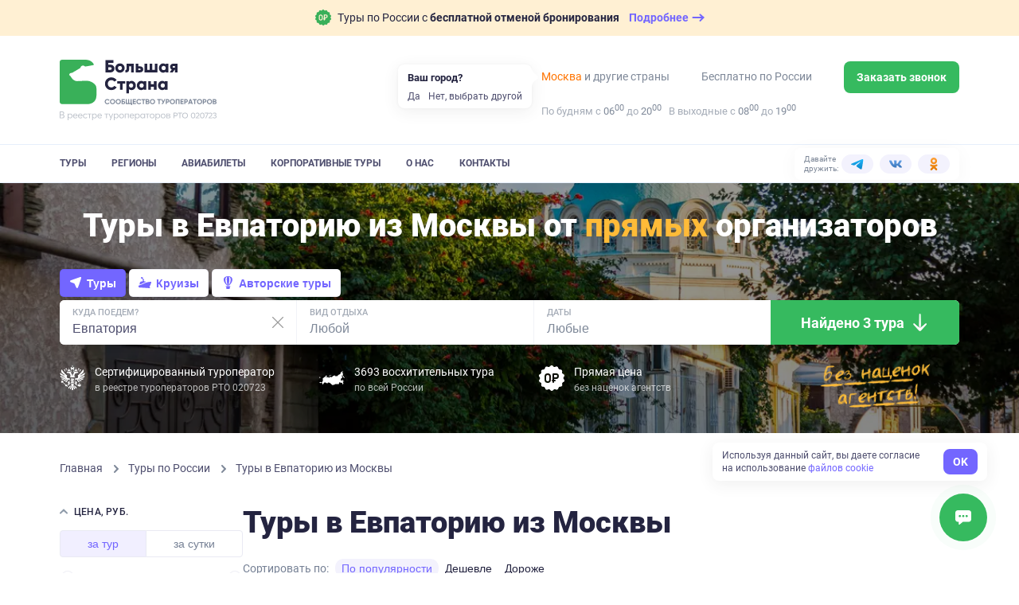

--- FILE ---
content_type: text/html; charset=utf-8
request_url: https://bolshayastrana.com/evpatoriya/tury-iz-moskvy
body_size: 74274
content:
<!doctype html>
<html data-n-head-ssr lang="ru" data-n-head="%7B%22lang%22:%7B%22ssr%22:%22ru%22%7D%7D">
  <head>
    <title>Туры в Евпаторию из Москвы 2026, цены | Большая Страна</title><meta data-n-head="ssr" charset="utf-8"><meta data-n-head="ssr" name="viewport" content="width=device-width, initial-scale=1, maximum-scale=1, user-scalable=0"><meta data-n-head="ssr" name="format-detection" content="telephone=no"><meta data-n-head="ssr" name="yandex-verification" content="45e72872259d3c42"><meta data-n-head="ssr" property="og:url" content="https://bolshayastrana.com/"><meta data-n-head="ssr" property="og:site_name" data-hid="og:site_name" content="Большая Страна"><meta data-n-head="ssr" property="og:image" content="https://bolshayastrana.com/images/share-image.jpg" data-hid="og:image"><meta data-n-head="ssr" name="yandex-verification" content="5749234ca0ba01fd"><meta data-n-head="ssr" name="zen-verification" content="5vq2xC2NlMKA68zSgqyI4SgEm8kxP1htms2roao0BNk3axHGsGmMRUwxfu1vmoTe"><meta data-n-head="ssr" data-hid="og:title" name="og:title" content="Туры в Евпаторию из Москвы 2026, цены | Большая Страна"><meta data-n-head="ssr" data-hid="description" name="description" content="Предложения туров в Евпаторию из Москвы от компании Большая Страна. Смотрите отзывы о турах и организаторах, покупайте туры без наценок."><meta data-n-head="ssr" data-hid="og:description" property="og:description" content="Предложения туров в Евпаторию из Москвы от компании Большая Страна. Смотрите отзывы о турах и организаторах, покупайте туры без наценок."><link data-n-head="ssr" rel="icon" type="image/x-icon" href="/favicon.png"><link data-n-head="ssr" rel="icon" type="image/svg+xml" href="/favicon-120x120.svg" sizes="120x120"><link data-n-head="ssr" rel="icon" type="image/png" href="/favicon-64x64.png" sizes="64x64"><link data-n-head="ssr" rel="icon" type="image/png" href="/favicon-32x32.png" sizes="32x32"><link data-n-head="ssr" rel="icon" type="image/png" href="/favicon-16x16.png" sizes="16x16"><link data-n-head="ssr" rel="apple-touch-icon" href="/favicon-180x180.png" sizes="180x180"><link data-n-head="ssr" rel="preconnect" href="https://cloud.roistat.com"><link data-n-head="ssr" rel="preconnect" href="https://mc.yandex.ru"><link data-n-head="ssr" rel="preconnect" href="https://top-fwz1.mail.ru"><link data-n-head="ssr" rel="preconnect" href="https://www.googletagmanager.com"><link data-n-head="ssr" rel="preconnect" href="https://www.google-analytics.com"><link data-n-head="ssr" rel="canonical" href="https://bolshayastrana.com/evpatoriya/tury-iz-moskvy"><link data-n-head="ssr" rel="preload" as="image" href="https://imcdn.bolshayastrana.com/360x250/BS_adfb9bcd86f3da3574a2581d29cd451c06c39c3150da748057382a63c2662666.webp" imagesrcset="https://imcdn.bolshayastrana.com/720x500/BS_adfb9bcd86f3da3574a2581d29cd451c06c39c3150da748057382a63c2662666.webp 2x" media="(max-width: 400px)"><link data-n-head="ssr" rel="preload" as="image" href="https://imcdn.bolshayastrana.com/1200x410/BS_adfb9bcd86f3da3574a2581d29cd451c06c39c3150da748057382a63c2662666.webp" media="(min-width: 400.1px)"><script data-n-head="ssr" type="text/javascript">(function(w, d, s, h, id) {
    w.roistatProjectId = id; w.roistatHost = h;
    var p = d.location.protocol == "https:" ? "https://" : "http://";
    var u = /^.*roistat_visit=[^;]+(.*)?$/.test(d.cookie) ? "/dist/module.js" : "/api/site/1.0/"+id+"/init?referrer="+encodeURIComponent(d.location.href);
    var js = d.createElement(s); js.charset="UTF-8"; js.async = 1; js.src = p+h+u; var js2 = d.getElementsByTagName(s)[0]; js2.parentNode.insertBefore(js, js2);
})(window, document, 'script', 'cloud.roistat.com', '0449a85753784285c9fb856e3c422056');</script><link rel="preload" href="https://static.bolshayastrana.com/_nuxt/b83fa01.js" as="script"><link rel="preload" href="https://static.bolshayastrana.com/_nuxt/e089f8d.js" as="script"><link rel="preload" href="https://static.bolshayastrana.com/_nuxt/css/7396e27.css" as="style"><link rel="preload" href="https://static.bolshayastrana.com/_nuxt/a59d338.js" as="script"><link rel="preload" href="https://static.bolshayastrana.com/_nuxt/css/3c29362.css" as="style"><link rel="preload" href="https://static.bolshayastrana.com/_nuxt/b77efb0.js" as="script"><link rel="preload" href="https://static.bolshayastrana.com/_nuxt/css/c1f5f8a.css" as="style"><link rel="preload" href="https://static.bolshayastrana.com/_nuxt/a469d7b.js" as="script"><link rel="preload" href="https://static.bolshayastrana.com/_nuxt/css/f177292.css" as="style"><link rel="preload" href="https://static.bolshayastrana.com/_nuxt/df0854b.js" as="script"><link rel="preload" href="https://static.bolshayastrana.com/_nuxt/e1f29e3.js" as="script"><link rel="preload" href="https://static.bolshayastrana.com/_nuxt/css/a24e485.css" as="style"><link rel="preload" href="https://static.bolshayastrana.com/_nuxt/250d4ca.js" as="script"><link rel="preload" href="https://static.bolshayastrana.com/_nuxt/css/999b6a0.css" as="style"><link rel="preload" href="https://static.bolshayastrana.com/_nuxt/50ff49a.js" as="script"><link rel="preload" href="https://static.bolshayastrana.com/_nuxt/css/57fd436.css" as="style"><link rel="preload" href="https://static.bolshayastrana.com/_nuxt/45b76d6.js" as="script"><link rel="preload" href="https://static.bolshayastrana.com/_nuxt/css/9f57cc9.css" as="style"><link rel="preload" href="https://static.bolshayastrana.com/_nuxt/81790b6.js" as="script"><link rel="preload" href="https://static.bolshayastrana.com/_nuxt/css/d662c7f.css" as="style"><link rel="preload" href="https://static.bolshayastrana.com/_nuxt/43ec8bb.js" as="script"><link rel="preload" href="https://static.bolshayastrana.com/_nuxt/css/7c0f619.css" as="style"><link rel="preload" href="https://static.bolshayastrana.com/_nuxt/7bd8df4.js" as="script"><link rel="preload" href="https://static.bolshayastrana.com/_nuxt/css/8cd26fa.css" as="style"><link rel="preload" href="https://static.bolshayastrana.com/_nuxt/b3a2b35.js" as="script"><link rel="preload" href="https://static.bolshayastrana.com/_nuxt/css/e7712ec.css" as="style"><link rel="preload" href="https://static.bolshayastrana.com/_nuxt/979ae74.js" as="script"><link rel="preload" href="https://static.bolshayastrana.com/_nuxt/css/03fe44a.css" as="style"><link rel="preload" href="https://static.bolshayastrana.com/_nuxt/ba39181.js" as="script"><link rel="preload" href="https://static.bolshayastrana.com/_nuxt/css/91bf947.css" as="style"><link rel="preload" href="https://static.bolshayastrana.com/_nuxt/cb877a3.js" as="script"><link rel="stylesheet" href="https://static.bolshayastrana.com/_nuxt/css/7396e27.css"><link rel="stylesheet" href="https://static.bolshayastrana.com/_nuxt/css/3c29362.css"><link rel="stylesheet" href="https://static.bolshayastrana.com/_nuxt/css/c1f5f8a.css"><link rel="stylesheet" href="https://static.bolshayastrana.com/_nuxt/css/f177292.css"><link rel="stylesheet" href="https://static.bolshayastrana.com/_nuxt/css/a24e485.css"><link rel="stylesheet" href="https://static.bolshayastrana.com/_nuxt/css/999b6a0.css"><link rel="stylesheet" href="https://static.bolshayastrana.com/_nuxt/css/57fd436.css"><link rel="stylesheet" href="https://static.bolshayastrana.com/_nuxt/css/9f57cc9.css"><link rel="stylesheet" href="https://static.bolshayastrana.com/_nuxt/css/d662c7f.css"><link rel="stylesheet" href="https://static.bolshayastrana.com/_nuxt/css/7c0f619.css"><link rel="stylesheet" href="https://static.bolshayastrana.com/_nuxt/css/8cd26fa.css"><link rel="stylesheet" href="https://static.bolshayastrana.com/_nuxt/css/e7712ec.css"><link rel="stylesheet" href="https://static.bolshayastrana.com/_nuxt/css/03fe44a.css"><link rel="stylesheet" href="https://static.bolshayastrana.com/_nuxt/css/91bf947.css">
    <meta name="google-site-verification" content="s5nRx3NVXEu8P22f3yjnlFGay1D0GICI1s8hDfW3OXg">
  </head>
  <body >
    <div data-server-rendered="true" id="__nuxt"><!----><div id="__layout"><div class="layout body--extended"><!----> <div id="top-message" class="top-message"><div class="container top-message__container"><a href="/tury-s-besplatnoj-otmenoj-bronirovaniya" target="_blank" class="top-message__group"><img src="https://static.bolshayastrana.com/_nuxt/img/icon-free-booking-cancel.9da6bd3.svg" width="20" height="20" alt="airplane" class="top-message__img"> <span class="top-message__text">
        Туры по России с
        <strong>бесплатной отменой бронирования</strong></span> <span class="top-message__btn"><span class="top-message__btn-text"> Подробнее </span> <svg width="16" height="16" xmlns="http://www.w3.org/2000/svg" class="icon sprite-icons"><use href="/_nuxt/256296d40bde7f3b04258dc7f07d2a7d.svg#i-arrow-right" xlink:href="/_nuxt/256296d40bde7f3b04258dc7f07d2a7d.svg#i-arrow-right"></use></svg></span></a></div></div> <header class="app-header"><div class="app-header__wrapper"><div class="container"><div class="app-header__body"><button type="button" aria-label="Открыть меню" class="app-header__burger"><svg width="16" height="16" fill="currentColor" xmlns="http://www.w3.org/2000/svg" class="icon sprite-icons"><use href="/_nuxt/256296d40bde7f3b04258dc7f07d2a7d.svg#i-burger" xlink:href="/_nuxt/256296d40bde7f3b04258dc7f07d2a7d.svg#i-burger"></use></svg></button> <a href="/" class="app-logo app-header__logo router-link-active"><img src="https://static.bolshayastrana.com/_nuxt/img/logo-light.20346b1.svg" alt="Большая Страна" loading="lazy" class="app-logo__image"> <!----></a> <a href="/" class="app-logo app-header__logo-m router-link-active"><img src="https://static.bolshayastrana.com/_nuxt/img/logo-light-small.c8f9a48.svg" width="173" height="31" alt="Большая Страна" loading="lazy" class="app-logo__image"> <!----></a> <button type="button" aria-label="Показать контакты" class="app-header__call-btn"><svg width="16" height="16" fill="currentColor" xmlns="http://www.w3.org/2000/svg" class="icon sprite-icons"><use href="/_nuxt/256296d40bde7f3b04258dc7f07d2a7d.svg#i-phone" xlink:href="/_nuxt/256296d40bde7f3b04258dc7f07d2a7d.svg#i-phone"></use></svg></button> <!----></div></div> <div class="app-header__menu"><div class="container"><div class="app-header__menu-body"><nav class="app-header__nav"><ul class="app-header__nav-list"><li class="app-header__nav-item"><a href="/tury" id="tours-link" class="app-header__nav-link">
                  Туры
                </a></li><li class="app-header__nav-item"><a href="/regiony" class="app-header__nav-link">
                  Регионы
                </a></li><li class="app-header__nav-item"><a href="/aviabilety" class="app-header__nav-link">
                  Авиабилеты
                </a></li><li class="app-header__nav-item"><a href="/korporativnye-tury-po-rossii" class="app-header__nav-link">
                  Корпоративные туры
                </a></li><li class="app-header__nav-item"><a href="/o-kompanii" class="app-header__nav-link">
                  О нас
                </a></li><li class="app-header__nav-item"><a href="/kontakty" class="app-header__nav-link">
                  Контакты
                </a></li></ul></nav> <div class="header-socials app-header__socials"><span class="header-socials__label">Давайте дружить:</span> <ul class="header-socials__list"><li class="header-socials__item"><a href="https://t.me/bolshayastrana" target="_blank" class="header-socials__link is-telegram"><img src="https://static.bolshayastrana.com/_nuxt/img/telegram-colorful.157fe6f.svg" width="16" height="16" alt="telegram"></a></li><li class="header-socials__item"><a href="https://vk.com/bolshayastrana" target="_blank" class="header-socials__link is-vk"><img src="https://static.bolshayastrana.com/_nuxt/img/vk-colorful.0131139.svg" width="16" height="16" alt="vk"></a></li><li class="header-socials__item"><a href="https://ok.ru/bolshayastrana" target="_blank" class="header-socials__link is-ok"><img src="https://static.bolshayastrana.com/_nuxt/img/ok-colorful.007b7fd.svg" width="16" height="16" alt="ok"></a></li></ul></div></div></div></div></div> <!----></header> <div class="search-page"><nav class="search-affix"><div class="search-affix__container"><div class="search-affix__contacts"><img src="https://static.bolshayastrana.com/_nuxt/img/phone-colorful.2bb3071.svg" alt="Номер телефона"> <!----> <div class="search-affix__contact-item"><div class="search-affix__contact-value">
          
        </div> <span class="search-affix__desc"> По России </span></div></div> <!----> <p class="search-affix__desc">
      Нет времени искать тур? <br>
      Подберем бесплатно специально для Вас
    </p> <button class="search-affix__button-pick as-button is-primary is-small"><span class="as-button__body"><!----> 
  Подберите мне тур
 <!----></span> <!----></button></div></nav> <div id="top" class="search-cover"><picture><source type="image/webp" media="(max-width: 400px)" srcset="
        https://imcdn.bolshayastrana.com/360x250/BS_adfb9bcd86f3da3574a2581d29cd451c06c39c3150da748057382a63c2662666.webp,
        https://imcdn.bolshayastrana.com/720x500/BS_adfb9bcd86f3da3574a2581d29cd451c06c39c3150da748057382a63c2662666.webp 2x
      "> <source type="image/jpeg" media="(max-width: 400px)" srcset="
        https://imcdn.bolshayastrana.com/360x250/BS_adfb9bcd86f3da3574a2581d29cd451c06c39c3150da748057382a63c2662666.jpeg,
        https://imcdn.bolshayastrana.com/720x500/BS_adfb9bcd86f3da3574a2581d29cd451c06c39c3150da748057382a63c2662666.jpeg 2x
      "> <source type="image/webp" srcset="https://imcdn.bolshayastrana.com/1200x410/BS_adfb9bcd86f3da3574a2581d29cd451c06c39c3150da748057382a63c2662666.webp"> <img src="https://imcdn.bolshayastrana.com/1200x410/BS_adfb9bcd86f3da3574a2581d29cd451c06c39c3150da748057382a63c2662666.jpeg" alt class="search-cover__image"></picture> <div class="container search-cover__container"><div class="search-cover__title">Туры в&nbsp;Евпаторию из Москвы от&nbsp;<strong>прямых</strong> организаторов</div> <!----> <div id="search-form" class="search-form search-form--light"><div class="search-form__tabs"><button type="button" data-id="tours" class="search-form__tab search-form__tab--active"><svg width="16" height="16" xmlns="http://www.w3.org/2000/svg" class="icon sprite-icons"><use href="/_nuxt/256296d40bde7f3b04258dc7f07d2a7d.svg#i-tours-arrow" xlink:href="/_nuxt/256296d40bde7f3b04258dc7f07d2a7d.svg#i-tours-arrow"></use></svg>
      Туры
    </button> <button type="button" data-id="cruises" class="search-form__tab"><svg width="16" height="16" xmlns="http://www.w3.org/2000/svg" class="icon sprite-icons"><use href="/_nuxt/256296d40bde7f3b04258dc7f07d2a7d.svg#i-cruise" xlink:href="/_nuxt/256296d40bde7f3b04258dc7f07d2a7d.svg#i-cruise"></use></svg>
      Круизы
    </button> <button type="button" data-id="author_tours" class="search-form__tab"><svg width="16" height="16" xmlns="http://www.w3.org/2000/svg" class="icon sprite-icons"><use href="/_nuxt/256296d40bde7f3b04258dc7f07d2a7d.svg#i-author-tours" xlink:href="/_nuxt/256296d40bde7f3b04258dc7f07d2a7d.svg#i-author-tours"></use></svg>
      Авторские туры
    </button></div> <div class="search-form__container"><div data-id="tours_direction" class="search-form-field search-form__col"><svg fill="#7F8999" xmlns="http://www.w3.org/2000/svg" class="search-form-field__icon icon sprite-icons"><use href="/_nuxt/256296d40bde7f3b04258dc7f07d2a7d.svg#i-mark" xlink:href="/_nuxt/256296d40bde7f3b04258dc7f07d2a7d.svg#i-mark"></use></svg> <label class="search-form-field__label">
    Куда поедем?

    <!----></label> <input type="text" placeholder="Введите регион, место или тур" title="Евпатория" autocomplete="off" value="Евпатория" class="search-form-field__input search-form-field__input--desktop"> <input type="text" placeholder="Куда поедем?" readonly="readonly" name="search-mobile" value="Евпатория" class="search-form-field__input search-form-field__input--mobile"> <!----> <button type="button" aria-label="Сбросить" tabindex="-1" class="search-form-field__clear"><svg xmlns="http://www.w3.org/2000/svg" class="icon sprite-icons"><use href="/_nuxt/256296d40bde7f3b04258dc7f07d2a7d.svg#i-close" xlink:href="/_nuxt/256296d40bde7f3b04258dc7f07d2a7d.svg#i-close"></use></svg></button></div> <div data-id="tours_activities" class="search-form-field search-form__col search-form__col--desktop"><!----> <label class="search-form-field__label">
    Вид отдыха

    <!----></label> <input type="text" placeholder="Любой" title="" autocomplete="off" value="" class="search-form-field__input search-form-field__input--desktop"> <input type="text" placeholder="Вид отдыха" readonly="readonly" name="search-mobile" value="" class="search-form-field__input search-form-field__input--mobile"> <!----> <!----></div> <div id="dates-search-form-field" data-id="dates" class="search-form-field search-form__col"><svg fill="#7F8999" xmlns="http://www.w3.org/2000/svg" class="search-form-field__icon icon sprite-icons"><use href="/_nuxt/256296d40bde7f3b04258dc7f07d2a7d.svg#i-calendar" xlink:href="/_nuxt/256296d40bde7f3b04258dc7f07d2a7d.svg#i-calendar"></use></svg> <label class="search-form-field__label">
    Даты

    <!----></label> <input type="text" placeholder="Любые" readonly="readonly" autocomplete="off" class="search-form-field__input search-form-field__input--desktop"> <input type="text" placeholder="Когда?" readonly="readonly" name="search-mobile" class="search-form-field__input search-form-field__input--mobile"> <!----> <!----></div> <div class="search-form__button-col"><button class="search-form__button as-button is-default is-x-large"><span class="as-button__body"><!---->  
          Найдено 3 тура
         <span class="as-button__append"><span class="search-form__button-icon"><img src="https://static.bolshayastrana.com/_nuxt/img/icon-arrow-down.8f4beeb.png" loading="lazy" alt=""></span></span></span> <!----></button></div></div> <ul class="search-filter-buttons search-form__filter-buttons"><li class="search-filter-buttons__item"><button type="button" data-id="search-filter-button-tours_activities" class="search-filter-buttons__button">
      Виды отдыха
    </button></li><li class="search-filter-buttons__item"><button type="button" data-id="search-filter-button-price" class="search-filter-buttons__button">
      Цена
    </button></li><li class="search-filter-buttons__item"><button type="button" data-id="search-filter-button-duration" class="search-filter-buttons__button">
      Длительность
    </button></li><li class="search-filter-buttons__item"><button type="button" data-id="search-filter-button-age" class="search-filter-buttons__button">
      Мин. возраст
    </button></li><li class="search-filter-buttons__item"><button type="button" data-id="search-filter-button-accommodation" class="search-filter-buttons__button">
      Проживание
    </button></li><li class="search-filter-buttons__item"><button type="button" data-id="search-filter-button-comfort" class="search-filter-buttons__button">
      Комфорт проживания
    </button></li><li class="search-filter-buttons__item"><button type="button" data-id="search-filter-button-group_size" class="search-filter-buttons__button">
      Размер группы
    </button></li><li class="search-filter-buttons__item"><button type="button" data-id="search-filter-button-difficulty" class="search-filter-buttons__button">
      Уровень сложности
    </button></li></ul> <div class="search-form__footer"><div class="search-form__footer-item"><div class="search-form__footer-icon"><svg xmlns="http://www.w3.org/2000/svg" class="icon sprite-icons"><use href="/_nuxt/256296d40bde7f3b04258dc7f07d2a7d.svg#i-gerb" xlink:href="/_nuxt/256296d40bde7f3b04258dc7f07d2a7d.svg#i-gerb"></use></svg></div> <div class="search-form__footer-text lt-only">
          Сертифицированный <br>
          туроператор РТО 020723
        </div> <div class="search-form__footer-text lt-up">
          Сертифицированный туроператор
          <small>в реестре туроператоров РТО 020723</small></div></div> <div class="search-form__footer-item sm-up"><div class="search-form__footer-icon"><svg xmlns="http://www.w3.org/2000/svg" class="icon sprite-icons"><use href="/_nuxt/256296d40bde7f3b04258dc7f07d2a7d.svg#i-map-icon" xlink:href="/_nuxt/256296d40bde7f3b04258dc7f07d2a7d.svg#i-map-icon"></use></svg></div> <div class="search-form__footer-text">
        3693 восхитительных тура
        <small>по всей России</small></div></div> <div class="search-form__footer-item sm-up"><div class="search-form__footer-icon"><svg xmlns="http://www.w3.org/2000/svg" class="icon sprite-icons"><use href="/_nuxt/256296d40bde7f3b04258dc7f07d2a7d.svg#i-no-overpayment" xlink:href="/_nuxt/256296d40bde7f3b04258dc7f07d2a7d.svg#i-no-overpayment"></use></svg></div> <div class="search-form__footer-text">
        Прямая цена
        <small>без наценок агентств</small></div></div> <div class="search-form__img-container"><picture><source srcset="https://static.bolshayastrana.com/_nuxt/img/text@2x.03a2544.webp" type="image/webp"> <img src="https://static.bolshayastrana.com/_nuxt/img/text@2x.f4a3c1c.png" width="100" height="40" alt="Без наценок агентств"></picture></div></div> <!----></div></div></div> <div class="container search-page__breadcrumbs"><ol itemscope="itemscope" itemtype="http://schema.org/BreadcrumbList" class="breadcrumbs"><li itemprop="itemListElement" itemscope="itemscope" itemtype="http://schema.org/ListItem" class="breadcrumbs__item"><a href="/" class="breadcrumbs__link router-link-active"><meta itemprop="item" content="https://bolshayastrana.com/">
      Главная
    </a> <meta itemprop="name" content="Главная"> <meta itemprop="position" content="1"> <svg xmlns="http://www.w3.org/2000/svg" class="breadcrumbs__arrow icon sprite-icons"><use href="/_nuxt/256296d40bde7f3b04258dc7f07d2a7d.svg#i-arrow" xlink:href="/_nuxt/256296d40bde7f3b04258dc7f07d2a7d.svg#i-arrow"></use></svg></li><li itemprop="itemListElement" itemscope="itemscope" itemtype="http://schema.org/ListItem" class="breadcrumbs__item"><a href="/tury" class="breadcrumbs__link"><meta itemprop="item" content="https://bolshayastrana.com/tury">
      Туры по России
    </a> <meta itemprop="name" content="Туры по России"> <meta itemprop="position" content="2"> <svg xmlns="http://www.w3.org/2000/svg" class="breadcrumbs__arrow icon sprite-icons"><use href="/_nuxt/256296d40bde7f3b04258dc7f07d2a7d.svg#i-arrow" xlink:href="/_nuxt/256296d40bde7f3b04258dc7f07d2a7d.svg#i-arrow"></use></svg></li><li itemprop="itemListElement" itemscope="itemscope" itemtype="http://schema.org/ListItem" class="breadcrumbs__item"><span class="breadcrumbs__link">
      Туры в Евпаторию из Москвы
    </span> <meta itemprop="name" content="Туры в Евпаторию из Москвы"> <meta itemprop="position" content="3"> <!----></li></ol></div> <div id="search-content" class="search-page__container container"><aside class="search-page__sidebar"><div class="search-sidebar-filters"><!----> <div id="filter-price" class="collapse collapse--active"><div class="collapse__header"><button class="collapse__button"><svg width="10" height="15" xmlns="http://www.w3.org/2000/svg" class="icon sprite-icons collapse__arrow"><use href="/_nuxt/256296d40bde7f3b04258dc7f07d2a7d.svg#i-arrow" xlink:href="/_nuxt/256296d40bde7f3b04258dc7f07d2a7d.svg#i-arrow"></use></svg></button> <div class="collapse__title">Цена, руб.</div></div> <div class="collapse__body" style="display:;"> <div class="search-filter"><div class="search-filter__tabs"><button id="filter-price-tour-button" class="search-filter__tabs-button search-filter__tabs-button--active">
      за тур
    </button> <button id="filter-price-day-button" class="search-filter__tabs-button">
      за сутки
    </button></div> <div id="filter-price-by-tour" class="as-input-range"><!----> <div class="as-input-range__inputs"><div class="as-input"><label class="as-input__label"><!----> <!----> <span class="as-input__box"><span class="as-input__prepend"> от </span> <input type="number" placeholder="" value="5000" step="2000" name="min" class="as-input__field"> <!----> <!----></span> <!----></label></div> <div class="as-input"><label class="as-input__label"><!----> <!----> <span class="as-input__box"><span class="as-input__prepend">
        более
      </span> <input type="number" placeholder="" value="200000" step="2000" name="max" class="as-input__field"> <!----> <!----></span> <!----></label></div></div></div> <!----> <!----></div></div></div> <div id="filter-duration" class="collapse"><div class="collapse__header"><button class="collapse__button"><svg width="10" height="15" xmlns="http://www.w3.org/2000/svg" class="icon sprite-icons collapse__arrow collapse__arrow--inverted"><use href="/_nuxt/256296d40bde7f3b04258dc7f07d2a7d.svg#i-arrow" xlink:href="/_nuxt/256296d40bde7f3b04258dc7f07d2a7d.svg#i-arrow"></use></svg></button> <div class="collapse__title">Продолжительность, дней</div></div> <!----></div> <!----> <!----> <div id="filter-age" class="collapse"><div class="collapse__header"><button class="collapse__button"><svg width="10" height="15" xmlns="http://www.w3.org/2000/svg" class="icon sprite-icons collapse__arrow collapse__arrow--inverted"><use href="/_nuxt/256296d40bde7f3b04258dc7f07d2a7d.svg#i-arrow" xlink:href="/_nuxt/256296d40bde7f3b04258dc7f07d2a7d.svg#i-arrow"></use></svg></button> <div class="collapse__title">Можно с детьми</div></div> <!----></div> <div class="collapse"><div class="collapse__header"><button class="collapse__button"><svg width="10" height="15" xmlns="http://www.w3.org/2000/svg" class="icon sprite-icons collapse__arrow collapse__arrow--inverted"><use href="/_nuxt/256296d40bde7f3b04258dc7f07d2a7d.svg#i-arrow" xlink:href="/_nuxt/256296d40bde7f3b04258dc7f07d2a7d.svg#i-arrow"></use></svg></button> <div class="collapse__title">Проживание</div></div> <!----></div> <div class="collapse"><div class="collapse__header"><button class="collapse__button"><svg width="10" height="15" xmlns="http://www.w3.org/2000/svg" class="icon sprite-icons collapse__arrow collapse__arrow--inverted"><use href="/_nuxt/256296d40bde7f3b04258dc7f07d2a7d.svg#i-arrow" xlink:href="/_nuxt/256296d40bde7f3b04258dc7f07d2a7d.svg#i-arrow"></use></svg></button> <div class="collapse__title"> Комфорт проживания </div></div> <!----></div> <div id="filter-difficulty" class="collapse"><div class="collapse__header"><button class="collapse__button"><svg width="10" height="15" xmlns="http://www.w3.org/2000/svg" class="icon sprite-icons collapse__arrow collapse__arrow--inverted"><use href="/_nuxt/256296d40bde7f3b04258dc7f07d2a7d.svg#i-arrow" xlink:href="/_nuxt/256296d40bde7f3b04258dc7f07d2a7d.svg#i-arrow"></use></svg></button> <div class="collapse__title"> Уровень сложности </div></div> <!----></div> <div class="collapse"><div class="collapse__header"><button class="collapse__button"><svg width="10" height="15" xmlns="http://www.w3.org/2000/svg" class="icon sprite-icons collapse__arrow collapse__arrow--inverted"><use href="/_nuxt/256296d40bde7f3b04258dc7f07d2a7d.svg#i-arrow" xlink:href="/_nuxt/256296d40bde7f3b04258dc7f07d2a7d.svg#i-arrow"></use></svg></button> <div class="collapse__title">Размер группы</div></div> <!----></div> <div id="filter-collections" class="collapse"><div class="collapse__header"><button class="collapse__button"><svg width="10" height="15" xmlns="http://www.w3.org/2000/svg" class="icon sprite-icons collapse__arrow collapse__arrow--inverted"><use href="/_nuxt/256296d40bde7f3b04258dc7f07d2a7d.svg#i-arrow" xlink:href="/_nuxt/256296d40bde7f3b04258dc7f07d2a7d.svg#i-arrow"></use></svg></button> <div class="collapse__title">Подборки</div></div> <!----></div> <!----> <button type="button" class="search-sidebar-filters__reset-button">
    Сбросить все фильтры
  </button></div> <!----> <!----> <a href="/podarochnye-sertifikaty" class="sidebar-certificates"><div class="sidebar-certificates__title">
    Подарочные сертификаты на путешествие
  </div> <span class="sidebar-certificates__button as-button is-default"><span class="as-button__body"><!----> 
    Подарить
   <!----></span> <!----></span></a> <!----></aside> <main id="tours" class="search-page__content"><!----> <h1 class="search-page__title">
        Туры в Евпаторию из Москвы
      </h1> <!----> <!----> <div class="search-page-sort"><div class="search-page-sort__hint">Сортировать по:</div> <div class="search-page-sort__buttons"><button class="sorting-button is-active">
            По популярности
          </button><button class="sorting-button">
            Дешевле
          </button><button class="sorting-button">
            Дороже
          </button></div></div> <!----> <!----> <!----> <section id="group-initial" class="search-page__group"><!----> <div itemscope="itemscope" itemtype="http://schema.org/ItemList" class="tour-previews as-flex"><div class="as-col tour-previews__col"><div itemscope="itemscope" itemtype="http://schema.org/TouristTrip" class="tour-preview"><meta itemprop="url" content="/krym/grand-tur-po-krymu-16859"> <meta itemprop="image" content="https://imcdn.bolshayastrana.com/1200x00/BS_6bba16665cb4a8f4700c8a8f79f918a355ef148fa102521fbf4fef6ce085ca63.jpeg"> <div itemprop="tripOrigin" itemscope="itemscope" itemtype="https://schema.org/Place"><meta itemprop="name" content="Крым"> <div itemprop="address" itemscope="itemscope" itemtype="https://schema.org/PostalAddress"><meta itemprop="addressRegion" content="Крым"></div></div> <div itemprop="offers" itemscope="itemscope" itemtype="https://schema.org/Offer"><meta itemprop="price" content="41900"> <meta itemprop="priceCurrency" content="RUB"> <meta itemprop="availabilityStarts" content="2026-03-21"> <meta itemprop="availabilityEnds" content="2026-03-28"> <meta itemprop="validFrom" content="2026-03-21"></div> <meta itemprop="touristType" content="Экскурсионные туры"> <div class="tour-preview__bookmarks xs-up"><div class="tour-preview__bookmark"><div class="tour-preview__bookmark-body">-7%</div></div> <!----> <!----></div> <div class="tour-preview__photo-container"><div class="tour-preview__labels xs-down"><div class="tour-preview__photo-labels"><div class="tour-preview__tag-label">
          Экскурсионные туры
        </div> <div class="tour-preview__label tour-preview__label--hit">
          -7%
        </div></div></div> <!----> <div class="tour-preview__photo-captions"><span class="tour-preview__photo-region"><svg fill="currentColor" xmlns="http://www.w3.org/2000/svg" class="tour-preview__location-icon icon sprite-icons"><use href="/_nuxt/256296d40bde7f3b04258dc7f07d2a7d.svg#i-location-point" xlink:href="/_nuxt/256296d40bde7f3b04258dc7f07d2a7d.svg#i-location-point"></use></svg>
        Крым
      </span> <span class="tour-preview__seasons">
        Весна, Лето, Осень
      </span></div> <picture><source type="image/webp" media="(max-width: 400px)" srcset="
          https://imcdn.bolshayastrana.com/165x200/BS_6bba16665cb4a8f4700c8a8f79f918a355ef148fa102521fbf4fef6ce085ca63.webp,
          https://imcdn.bolshayastrana.com/330x400/BS_6bba16665cb4a8f4700c8a8f79f918a355ef148fa102521fbf4fef6ce085ca63.webp 2x
        "> <source type="image/webp" srcset="
          https://imcdn.bolshayastrana.com/270x270/BS_6bba16665cb4a8f4700c8a8f79f918a355ef148fa102521fbf4fef6ce085ca63.webp,
          https://imcdn.bolshayastrana.com/540x540/BS_6bba16665cb4a8f4700c8a8f79f918a355ef148fa102521fbf4fef6ce085ca63.webp 2x
        "> <img src="https://imcdn.bolshayastrana.com/270x270/BS_6bba16665cb4a8f4700c8a8f79f918a355ef148fa102521fbf4fef6ce085ca63.jpeg" srcset="https://imcdn.bolshayastrana.com/540x540/BS_6bba16665cb4a8f4700c8a8f79f918a355ef148fa102521fbf4fef6ce085ca63.jpeg 2x" alt="Гранд-тур по Крыму" role="presentation" loading="lazy" class="tour-preview__photo"></picture></div> <div class="tour-preview__content"><div class="tour-preview__location">
      Крым
    </div> <a href="/krym/grand-tur-po-krymu-16859" target="_blank"><div itemprop="name" class="tour-preview__title">
        Гранд-тур по Крыму
      </div></a> <div itemprop="description" class="tour-preview__text">Отправьтесь в увлекательное кругосветное путешествие по Крыму! Вас ждут несколько городов и десятки достопримечательностей...</div> <!----> <ul class="tour-preview__tags"><li><a href="/ehkskursionnye-tury" target="_blank" class="as-tag is-small"><div class="as-tag__prepend"><svg width="16" height="16" fill="#91919F" xmlns="http://www.w3.org/2000/svg" class="icon sprite-types"><use href="/_nuxt/d01b1537b69ec7141b3486d8c2bfb75d.svg#i-ehkskursionnye-tury" xlink:href="/_nuxt/d01b1537b69ec7141b3486d8c2bfb75d.svg#i-ehkskursionnye-tury"></use></svg></div> 
          Экскурсионные туры
        </a></li> <!----></ul> <div class="tour-preview__footer"><div class="tour-preview__footer-blur"></div> <div><div aria-haspopup="true" aria-expanded="false" class="tour-preview__footer-difficulty"><div class="tour-preview__footer-title">Сложность</div> <span class="difficulty-dots tour-preview__difficulty"><!----> <span class="difficulty-dots__rating"><span class="difficulty-dots__item difficulty-dots__item--active is-min"></span><span class="difficulty-dots__item is-min"></span><span class="difficulty-dots__item is-min"></span><span class="difficulty-dots__item is-min"></span></span></span></div> <!----></div> <div><div aria-haspopup="true" aria-expanded="false" class="tour-preview__footer-accommodation"><div class="tour-preview__footer-title">
              Проживание
              
                и комфорт
              </div> <div class="tour-preview__accommodation"><div class="tour-preview__accommodation-list"><!----> <svg width="16" height="16" xmlns="http://www.w3.org/2000/svg" class="tour-preview__accommodation-icon icon sprite-icons"><use href="/_nuxt/256296d40bde7f3b04258dc7f07d2a7d.svg#i-hotel" xlink:href="/_nuxt/256296d40bde7f3b04258dc7f07d2a7d.svg#i-hotel"></use></svg></div> <div class="accommodation-comfort short-items"><span class="accommodation-comfort-item is-improved is-short">
    Выше среднего
  </span></div></div></div> <!----></div></div></div> <div class="tour-preview__side"><div class="tour-preview__details-group"><div class="tour-preview__price"><div class="tour-preview__price-value">
          RUB 41,900
        </div> <div class="tour-preview__old-price">
          RUB 44,900
        </div></div> <!----> <!----> <!----> <div class="badge badge--warning badge--center">
        Раннее бронирование тура
      </div> <div class="badge badge--success badge--center">
        Бесплатная отмена
      </div></div> <div class="tour-preview__details-group xs-down"><span class="tour-preview__details-value"> 8 дн. </span> <span class="tour-preview__details-caption">
            21—28 марта
          </span> <span class="tour-preview__variants-button">
            +15
            <svg xmlns="http://www.w3.org/2000/svg" class="icon sprite-icons"><use href="/_nuxt/256296d40bde7f3b04258dc7f07d2a7d.svg#i-calendar" xlink:href="/_nuxt/256296d40bde7f3b04258dc7f07d2a7d.svg#i-calendar"></use></svg></span></div> <div class="tour-preview__details-group tour-preview__duration"><div class="tour-preview__duration-item"><svg fill="#7366FF" xmlns="http://www.w3.org/2000/svg" class="tour-preview__duration-icon icon sprite-icons"><use href="/_nuxt/256296d40bde7f3b04258dc7f07d2a7d.svg#i-day" xlink:href="/_nuxt/256296d40bde7f3b04258dc7f07d2a7d.svg#i-day"></use></svg> <span class="tour-preview__details-value">
          8 дней
        </span></div> <div class="tour-preview__duration-item"><svg fill="#7366FF" xmlns="http://www.w3.org/2000/svg" class="tour-preview__duration-icon icon sprite-icons"><use href="/_nuxt/256296d40bde7f3b04258dc7f07d2a7d.svg#i-night" xlink:href="/_nuxt/256296d40bde7f3b04258dc7f07d2a7d.svg#i-night"></use></svg> <span class="tour-preview__details-value">
          7 ночей
        </span></div></div> <div class="tour-preview__details-group xs-up"><div class="tour-preview__details-caption">Даты набора групп</div> <!----> <div class="tour-preview__details-value">
        21—28 марта
      </div> <button class="tour-preview__variants-button">
        +15 вариантов
      </button></div> <!----> <a href="/krym/grand-tur-po-krymu-16859" target="_blank" class="tour-preview__more as-button is-none"><span class="as-button__body"><!----> 
      Смотреть тур
       <span class="as-button__append"><svg width="22" height="22" fill="#fff" xmlns="http://www.w3.org/2000/svg" class="icon sprite-icons"><use href="/_nuxt/256296d40bde7f3b04258dc7f07d2a7d.svg#i-arrow-right" xlink:href="/_nuxt/256296d40bde7f3b04258dc7f07d2a7d.svg#i-arrow-right"></use></svg></span></span> <!----></a></div></div></div> <!----><div class="as-col tour-previews__col"><div itemscope="itemscope" itemtype="http://schema.org/TouristTrip" class="tour-preview"><meta itemprop="url" content="/krym/krymskaya-krugosvetka-na-novyj-god-17260"> <meta itemprop="image" content="https://imcdn.bolshayastrana.com/1200x00/BS_ddb3db384bcc2708eca1bc89911daf203268ca498caa434bcd8a4798bbac1fa9.jpeg"> <div itemprop="tripOrigin" itemscope="itemscope" itemtype="https://schema.org/Place"><meta itemprop="name" content="Крым"> <div itemprop="address" itemscope="itemscope" itemtype="https://schema.org/PostalAddress"><meta itemprop="addressRegion" content="Крым"></div></div> <div itemprop="offers" itemscope="itemscope" itemtype="https://schema.org/Offer"><meta itemprop="price" content="31900"> <meta itemprop="priceCurrency" content="RUB"> <meta itemprop="availabilityStarts" content="2026-12-29"> <meta itemprop="availabilityEnds" content="2027-01-02"> <meta itemprop="validFrom" content="2026-12-29"></div> <meta itemprop="touristType" content="Экскурсионные туры"> <div class="tour-preview__bookmarks xs-up"><!----> <!----> <!----></div> <div class="tour-preview__photo-container"><div class="tour-preview__labels xs-down"><div class="tour-preview__photo-labels"><div class="tour-preview__tag-label">
          Туры на Новый год
        </div> <!----></div></div> <!----> <div class="tour-preview__photo-captions"><span class="tour-preview__photo-region"><svg fill="currentColor" xmlns="http://www.w3.org/2000/svg" class="tour-preview__location-icon icon sprite-icons"><use href="/_nuxt/256296d40bde7f3b04258dc7f07d2a7d.svg#i-location-point" xlink:href="/_nuxt/256296d40bde7f3b04258dc7f07d2a7d.svg#i-location-point"></use></svg>
        Крым
      </span> <span class="tour-preview__seasons">
        Зима
      </span></div> <picture><source type="image/webp" media="(max-width: 400px)" srcset="
          https://imcdn.bolshayastrana.com/165x200/BS_ddb3db384bcc2708eca1bc89911daf203268ca498caa434bcd8a4798bbac1fa9.webp,
          https://imcdn.bolshayastrana.com/330x400/BS_ddb3db384bcc2708eca1bc89911daf203268ca498caa434bcd8a4798bbac1fa9.webp 2x
        "> <source type="image/webp" srcset="
          https://imcdn.bolshayastrana.com/270x270/BS_ddb3db384bcc2708eca1bc89911daf203268ca498caa434bcd8a4798bbac1fa9.webp,
          https://imcdn.bolshayastrana.com/540x540/BS_ddb3db384bcc2708eca1bc89911daf203268ca498caa434bcd8a4798bbac1fa9.webp 2x
        "> <img src="https://imcdn.bolshayastrana.com/270x270/BS_ddb3db384bcc2708eca1bc89911daf203268ca498caa434bcd8a4798bbac1fa9.jpeg" srcset="https://imcdn.bolshayastrana.com/540x540/BS_ddb3db384bcc2708eca1bc89911daf203268ca498caa434bcd8a4798bbac1fa9.jpeg 2x" alt="Крымская кругосветка на Новый год" role="presentation" loading="lazy" class="tour-preview__photo"></picture></div> <div class="tour-preview__content"><div class="tour-preview__location">
      Крым
    </div> <a href="/krym/krymskaya-krugosvetka-na-novyj-god-17260" target="_blank"><div itemprop="name" class="tour-preview__title">
        Крымская кругосветка на Новый год
      </div></a> <div itemprop="description" class="tour-preview__text">Приглашаем отправиться с нами в удивительное путешествие по новогоднему Крыму! Невероятные пейзажи морских городов, древние...</div> <!----> <ul class="tour-preview__tags"><li><a href="/ehkskursionnye-tury" target="_blank" class="as-tag is-small"><div class="as-tag__prepend"><svg width="16" height="16" fill="#91919F" xmlns="http://www.w3.org/2000/svg" class="icon sprite-types"><use href="/_nuxt/d01b1537b69ec7141b3486d8c2bfb75d.svg#i-ehkskursionnye-tury" xlink:href="/_nuxt/d01b1537b69ec7141b3486d8c2bfb75d.svg#i-ehkskursionnye-tury"></use></svg></div> 
          Экскурсионные туры
        </a></li> <!----></ul> <div class="tour-preview__footer"><div class="tour-preview__footer-blur"></div> <div><div aria-haspopup="true" aria-expanded="false" class="tour-preview__footer-difficulty"><div class="tour-preview__footer-title">Сложность</div> <span class="difficulty-dots tour-preview__difficulty"><!----> <span class="difficulty-dots__rating"><span class="difficulty-dots__item difficulty-dots__item--active is-min"></span><span class="difficulty-dots__item is-min"></span><span class="difficulty-dots__item is-min"></span><span class="difficulty-dots__item is-min"></span></span></span></div> <!----></div> <div><div aria-haspopup="true" aria-expanded="false" class="tour-preview__footer-accommodation"><div class="tour-preview__footer-title">
              Проживание
              
                и комфорт
              </div> <div class="tour-preview__accommodation"><div class="tour-preview__accommodation-list"><!----> <svg width="16" height="16" xmlns="http://www.w3.org/2000/svg" class="tour-preview__accommodation-icon icon sprite-icons"><use href="/_nuxt/256296d40bde7f3b04258dc7f07d2a7d.svg#i-hotel" xlink:href="/_nuxt/256296d40bde7f3b04258dc7f07d2a7d.svg#i-hotel"></use></svg></div> <div class="accommodation-comfort short-items"><span class="accommodation-comfort-item is-improved is-short">
    Выше среднего
  </span></div></div></div> <!----></div></div></div> <div class="tour-preview__side"><div class="tour-preview__details-group"><div class="tour-preview__price"><div class="tour-preview__price-value">
          RUB 31,900
        </div> <!----></div> <!----> <!----> <!----> <!----> <!----></div> <div class="tour-preview__details-group xs-down"><span class="tour-preview__details-value"> 5 дн. </span> <span class="tour-preview__details-caption">
            29 декабря — 2 января 2027
          </span> <!----></div> <div class="tour-preview__details-group tour-preview__duration"><div class="tour-preview__duration-item"><svg fill="#7366FF" xmlns="http://www.w3.org/2000/svg" class="tour-preview__duration-icon icon sprite-icons"><use href="/_nuxt/256296d40bde7f3b04258dc7f07d2a7d.svg#i-day" xlink:href="/_nuxt/256296d40bde7f3b04258dc7f07d2a7d.svg#i-day"></use></svg> <span class="tour-preview__details-value">
          5 дней
        </span></div> <div class="tour-preview__duration-item"><svg fill="#7366FF" xmlns="http://www.w3.org/2000/svg" class="tour-preview__duration-icon icon sprite-icons"><use href="/_nuxt/256296d40bde7f3b04258dc7f07d2a7d.svg#i-night" xlink:href="/_nuxt/256296d40bde7f3b04258dc7f07d2a7d.svg#i-night"></use></svg> <span class="tour-preview__details-value">
          4 ночи
        </span></div></div> <div class="tour-preview__details-group xs-up"><div class="tour-preview__details-caption">Даты набора групп</div> <!----> <div class="tour-preview__details-value">
        29 декабря — 2 января 2027
      </div> <!----></div> <!----> <a href="/krym/krymskaya-krugosvetka-na-novyj-god-17260" target="_blank" class="tour-preview__more as-button is-none"><span class="as-button__body"><!----> 
      Смотреть тур
       <span class="as-button__append"><svg width="22" height="22" fill="#fff" xmlns="http://www.w3.org/2000/svg" class="icon sprite-icons"><use href="/_nuxt/256296d40bde7f3b04258dc7f07d2a7d.svg#i-arrow-right" xlink:href="/_nuxt/256296d40bde7f3b04258dc7f07d2a7d.svg#i-arrow-right"></use></svg></span></span> <!----></a></div></div></div> <!----><div class="as-col tour-previews__col"><div itemscope="itemscope" itemtype="http://schema.org/TouristTrip" class="tour-preview"><meta itemprop="url" content="/krym/krymskaya-krugosvetka-na-rozhdestvo-16430"> <meta itemprop="image" content="https://imcdn.bolshayastrana.com/1200x00/BS_7791088e8a8535b544bd4fb8225bdf56bf86e97cb5303669a9c2f80e7e7fbe0f.jpeg"> <div itemprop="tripOrigin" itemscope="itemscope" itemtype="https://schema.org/Place"><meta itemprop="name" content="Крым"> <div itemprop="address" itemscope="itemscope" itemtype="https://schema.org/PostalAddress"><meta itemprop="addressRegion" content="Крым"></div></div> <div itemprop="offers" itemscope="itemscope" itemtype="https://schema.org/Offer"><meta itemprop="price" content="31900"> <meta itemprop="priceCurrency" content="RUB"> <meta itemprop="availabilityStarts" content="2027-01-04"> <meta itemprop="availabilityEnds" content="2027-01-08"> <meta itemprop="validFrom" content="2027-01-04"></div> <meta itemprop="touristType" content="Экскурсионные туры"> <div class="tour-preview__bookmarks xs-up"><!----> <!----> <!----></div> <div class="tour-preview__photo-container"><div class="tour-preview__labels xs-down"><div class="tour-preview__photo-labels"><div class="tour-preview__tag-label">
          Туры на Рождество
        </div> <!----></div></div> <!----> <div class="tour-preview__photo-captions"><span class="tour-preview__photo-region"><svg fill="currentColor" xmlns="http://www.w3.org/2000/svg" class="tour-preview__location-icon icon sprite-icons"><use href="/_nuxt/256296d40bde7f3b04258dc7f07d2a7d.svg#i-location-point" xlink:href="/_nuxt/256296d40bde7f3b04258dc7f07d2a7d.svg#i-location-point"></use></svg>
        Крым
      </span> <span class="tour-preview__seasons">
        Зима
      </span></div> <picture><source type="image/webp" media="(max-width: 400px)" srcset="
          https://imcdn.bolshayastrana.com/165x200/BS_7791088e8a8535b544bd4fb8225bdf56bf86e97cb5303669a9c2f80e7e7fbe0f.webp,
          https://imcdn.bolshayastrana.com/330x400/BS_7791088e8a8535b544bd4fb8225bdf56bf86e97cb5303669a9c2f80e7e7fbe0f.webp 2x
        "> <source type="image/webp" srcset="
          https://imcdn.bolshayastrana.com/270x270/BS_7791088e8a8535b544bd4fb8225bdf56bf86e97cb5303669a9c2f80e7e7fbe0f.webp,
          https://imcdn.bolshayastrana.com/540x540/BS_7791088e8a8535b544bd4fb8225bdf56bf86e97cb5303669a9c2f80e7e7fbe0f.webp 2x
        "> <img src="https://imcdn.bolshayastrana.com/270x270/BS_7791088e8a8535b544bd4fb8225bdf56bf86e97cb5303669a9c2f80e7e7fbe0f.jpeg" srcset="https://imcdn.bolshayastrana.com/540x540/BS_7791088e8a8535b544bd4fb8225bdf56bf86e97cb5303669a9c2f80e7e7fbe0f.jpeg 2x" alt="Крымская кругосветка на Рождество" role="presentation" loading="lazy" class="tour-preview__photo"></picture></div> <div class="tour-preview__content"><div class="tour-preview__location">
      Крым
    </div> <a href="/krym/krymskaya-krugosvetka-na-rozhdestvo-16430" target="_blank"><div itemprop="name" class="tour-preview__title">
        Крымская кругосветка на Рождество
      </div></a> <div itemprop="description" class="tour-preview__text">Приглашаем отправиться с нами в удивительное путешествие по рождественскому Крыму!  Мы посетим самые известные города и...</div> <!----> <ul class="tour-preview__tags"><li><a href="/ehkskursionnye-tury" target="_blank" class="as-tag is-small"><div class="as-tag__prepend"><svg width="16" height="16" fill="#91919F" xmlns="http://www.w3.org/2000/svg" class="icon sprite-types"><use href="/_nuxt/d01b1537b69ec7141b3486d8c2bfb75d.svg#i-ehkskursionnye-tury" xlink:href="/_nuxt/d01b1537b69ec7141b3486d8c2bfb75d.svg#i-ehkskursionnye-tury"></use></svg></div> 
          Экскурсионные туры
        </a></li> <!----></ul> <div class="tour-preview__footer"><div class="tour-preview__footer-blur"></div> <div><div aria-haspopup="true" aria-expanded="false" class="tour-preview__footer-difficulty"><div class="tour-preview__footer-title">Сложность</div> <span class="difficulty-dots tour-preview__difficulty"><!----> <span class="difficulty-dots__rating"><span class="difficulty-dots__item difficulty-dots__item--active is-min"></span><span class="difficulty-dots__item is-min"></span><span class="difficulty-dots__item is-min"></span><span class="difficulty-dots__item is-min"></span></span></span></div> <!----></div> <div><div aria-haspopup="true" aria-expanded="false" class="tour-preview__footer-accommodation"><div class="tour-preview__footer-title">
              Проживание
              
                и комфорт
              </div> <div class="tour-preview__accommodation"><div class="tour-preview__accommodation-list"><!----> <svg width="16" height="16" xmlns="http://www.w3.org/2000/svg" class="tour-preview__accommodation-icon icon sprite-icons"><use href="/_nuxt/256296d40bde7f3b04258dc7f07d2a7d.svg#i-hotel" xlink:href="/_nuxt/256296d40bde7f3b04258dc7f07d2a7d.svg#i-hotel"></use></svg></div> <div class="accommodation-comfort short-items"><span class="accommodation-comfort-item is-improved is-short">
    Выше среднего
  </span></div></div></div> <!----></div></div></div> <div class="tour-preview__side"><div class="tour-preview__details-group"><div class="tour-preview__price"><div class="tour-preview__price-value">
          RUB 31,900
        </div> <!----></div> <!----> <!----> <!----> <!----> <!----></div> <div class="tour-preview__details-group xs-down"><span class="tour-preview__details-value"> 5 дн. </span> <span class="tour-preview__details-caption">
            4—8 января 2027
          </span> <!----></div> <div class="tour-preview__details-group tour-preview__duration"><div class="tour-preview__duration-item"><svg fill="#7366FF" xmlns="http://www.w3.org/2000/svg" class="tour-preview__duration-icon icon sprite-icons"><use href="/_nuxt/256296d40bde7f3b04258dc7f07d2a7d.svg#i-day" xlink:href="/_nuxt/256296d40bde7f3b04258dc7f07d2a7d.svg#i-day"></use></svg> <span class="tour-preview__details-value">
          5 дней
        </span></div> <div class="tour-preview__duration-item"><svg fill="#7366FF" xmlns="http://www.w3.org/2000/svg" class="tour-preview__duration-icon icon sprite-icons"><use href="/_nuxt/256296d40bde7f3b04258dc7f07d2a7d.svg#i-night" xlink:href="/_nuxt/256296d40bde7f3b04258dc7f07d2a7d.svg#i-night"></use></svg> <span class="tour-preview__details-value">
          4 ночи
        </span></div></div> <div class="tour-preview__details-group xs-up"><div class="tour-preview__details-caption">Даты набора групп</div> <!----> <div class="tour-preview__details-value">
        4—8 января 2027
      </div> <!----></div> <!----> <a href="/krym/krymskaya-krugosvetka-na-rozhdestvo-16430" target="_blank" class="tour-preview__more as-button is-none"><span class="as-button__body"><!----> 
      Смотреть тур
       <span class="as-button__append"><svg width="22" height="22" fill="#fff" xmlns="http://www.w3.org/2000/svg" class="icon sprite-icons"><use href="/_nuxt/256296d40bde7f3b04258dc7f07d2a7d.svg#i-arrow-right" xlink:href="/_nuxt/256296d40bde7f3b04258dc7f07d2a7d.svg#i-arrow-right"></use></svg></span></span> <!----></a></div></div></div> <!----></div> <!----> <div class="picking-also"><img src="https://static.bolshayastrana.com/_nuxt/img/picking-also-bg.ee4184c.jpeg" loading="lazy" alt class="picking-also__bg"> <div class="picking-also__content"><div class="picking-also__text"><div class="picking-also__title">
          Подберем тур с учетом ваших пожеланий
        </div> <div class="picking-also__subtitle">
          Оставьте свой номер, и мы предложим вам лучшие варианты с учетом
          ваших пожеланий
        </div></div> <form class="picking-also__form"><div class="as-input-phone picking-also__form-item as-input"><label class="as-input__label"><!----> <!----> <span class="as-input__box"><!----> <input type="tel" placeholder="" value="+7" name="phone" maxlength="18" class="as-input__field"> <!----> <!----></span> <!----></label></div> <button type="submit" class="picking-also__button as-button is-default is-block is-large"><span class="as-button__body"><!----> 
      Жду звонка
     <!----></span> <!----></button> <div class="picking-also__form-text">
      Нажимая кнопку “Жду звонка”, вы соглашаетесь с
      <a href="/privacy" target="_blank">Политикой конфиденциальности</a>
      и
      <a href="/agreement" target="_blank"> пользовательским соглашением </a></div></form> <!----></div></div></section><section id="group-also" class="search-page__group"><div class="tours-group-title"><h2 class="tours-group-title__heading"><!---->
    Также может понравиться
  </h2> <!----> <!----></div> <div itemscope="itemscope" itemtype="http://schema.org/ItemList" class="tour-previews as-flex"><div class="as-col tour-previews__col"><div itemscope="itemscope" itemtype="http://schema.org/TouristTrip" class="tour-preview"><meta itemprop="url" content="/krym/krymskij-kalejdoskop-s-zaezdom-v-volgograd-389135"> <meta itemprop="image" content="https://imcdn.bolshayastrana.com/1200x00/BS_d52e25fe5816ca76faa21d90594aa8865e0b9a534f7ad3f3f74cbea19b7206ed.jpeg"> <div itemprop="tripOrigin" itemscope="itemscope" itemtype="https://schema.org/Place"><meta itemprop="name" content="Крым"> <div itemprop="address" itemscope="itemscope" itemtype="https://schema.org/PostalAddress"><meta itemprop="addressRegion" content="Крым"></div></div> <div itemprop="offers" itemscope="itemscope" itemtype="https://schema.org/Offer"><meta itemprop="price" content="42275"> <meta itemprop="priceCurrency" content="RUB"> <meta itemprop="availabilityStarts" content="2026-05-01"> <meta itemprop="availabilityEnds" content="2026-05-10"> <meta itemprop="validFrom" content="2026-05-01"></div> <meta itemprop="touristType" content="Экскурсионные туры"> <div class="tour-preview__bookmarks xs-up"><div class="tour-preview__bookmark"><div class="tour-preview__bookmark-body">-5%</div></div> <!----> <!----></div> <div class="tour-preview__photo-container"><div class="tour-preview__labels xs-down"><div class="tour-preview__photo-labels"><div class="tour-preview__tag-label">
          Автобусные туры
        </div> <div class="tour-preview__label tour-preview__label--hit">
          -5%
        </div></div></div> <!----> <div class="tour-preview__photo-captions"><span class="tour-preview__photo-region"><svg fill="currentColor" xmlns="http://www.w3.org/2000/svg" class="tour-preview__location-icon icon sprite-icons"><use href="/_nuxt/256296d40bde7f3b04258dc7f07d2a7d.svg#i-location-point" xlink:href="/_nuxt/256296d40bde7f3b04258dc7f07d2a7d.svg#i-location-point"></use></svg>
        Крым, Волгоградская область
      </span> <span class="tour-preview__seasons">
        Весна
      </span></div> <picture><source type="image/webp" media="(max-width: 400px)" srcset="
          https://imcdn.bolshayastrana.com/165x200/BS_d52e25fe5816ca76faa21d90594aa8865e0b9a534f7ad3f3f74cbea19b7206ed.webp,
          https://imcdn.bolshayastrana.com/330x400/BS_d52e25fe5816ca76faa21d90594aa8865e0b9a534f7ad3f3f74cbea19b7206ed.webp 2x
        "> <source type="image/webp" srcset="
          https://imcdn.bolshayastrana.com/270x270/BS_d52e25fe5816ca76faa21d90594aa8865e0b9a534f7ad3f3f74cbea19b7206ed.webp,
          https://imcdn.bolshayastrana.com/540x540/BS_d52e25fe5816ca76faa21d90594aa8865e0b9a534f7ad3f3f74cbea19b7206ed.webp 2x
        "> <img src="https://imcdn.bolshayastrana.com/270x270/BS_d52e25fe5816ca76faa21d90594aa8865e0b9a534f7ad3f3f74cbea19b7206ed.jpeg" srcset="https://imcdn.bolshayastrana.com/540x540/BS_d52e25fe5816ca76faa21d90594aa8865e0b9a534f7ad3f3f74cbea19b7206ed.jpeg 2x" alt="Крымский калейдоскоп с заездом в Волгоград" role="presentation" loading="lazy" class="tour-preview__photo"></picture></div> <div class="tour-preview__content"><div class="tour-preview__location">
      Крым, Волгоградская область
    </div> <a href="/krym/krymskij-kalejdoskop-s-zaezdom-v-volgograd-389135" target="_blank"><div itemprop="name" class="tour-preview__title">
        Крымский калейдоскоп с заездом в Волгоград
      </div></a> <div itemprop="description" class="tour-preview__text">Приглашаем вас в увлекательный автобусный тур по Крыму с заездом в Волгоград! Вас ждут экскурсии по пещерному городу Чуфут-Кале...</div> <!----> <ul class="tour-preview__tags"><li><a href="/ehkskursionnye-tury" target="_blank" class="as-tag is-small"><div class="as-tag__prepend"><svg width="16" height="16" fill="#91919F" xmlns="http://www.w3.org/2000/svg" class="icon sprite-types"><use href="/_nuxt/d01b1537b69ec7141b3486d8c2bfb75d.svg#i-ehkskursionnye-tury" xlink:href="/_nuxt/d01b1537b69ec7141b3486d8c2bfb75d.svg#i-ehkskursionnye-tury"></use></svg></div> 
          Экскурсионные туры
        </a></li> <!----></ul> <div class="tour-preview__footer"><div class="tour-preview__footer-blur"></div> <div><div aria-haspopup="true" aria-expanded="false" class="tour-preview__footer-difficulty"><div class="tour-preview__footer-title">Сложность</div> <span class="difficulty-dots tour-preview__difficulty"><!----> <span class="difficulty-dots__rating"><span class="difficulty-dots__item difficulty-dots__item--active is-min"></span><span class="difficulty-dots__item is-min"></span><span class="difficulty-dots__item is-min"></span><span class="difficulty-dots__item is-min"></span></span></span></div> <!----></div> <div><div aria-haspopup="true" aria-expanded="false" class="tour-preview__footer-accommodation"><div class="tour-preview__footer-title">
              Проживание
              
                и комфорт
              </div> <div class="tour-preview__accommodation"><div class="tour-preview__accommodation-list"><!----> <svg width="16" height="16" xmlns="http://www.w3.org/2000/svg" class="tour-preview__accommodation-icon icon sprite-icons"><use href="/_nuxt/256296d40bde7f3b04258dc7f07d2a7d.svg#i-guest-house" xlink:href="/_nuxt/256296d40bde7f3b04258dc7f07d2a7d.svg#i-guest-house"></use></svg></div> <div class="accommodation-comfort short-items"><span class="accommodation-comfort-item is-base-plus is-short">
    Простой
  </span></div></div></div> <!----></div></div></div> <div class="tour-preview__side"><div class="tour-preview__details-group"><div class="tour-preview__price"><div class="tour-preview__price-value">
          RUB 42,275
        </div> <div class="tour-preview__old-price">
          RUB 44,500
        </div></div> <!----> <!----> <!----> <div class="badge badge--warning badge--center">
        Раннее бронирование тура
      </div> <!----></div> <div class="tour-preview__details-group xs-down"><span class="tour-preview__details-value"> 10 дн. </span> <span class="tour-preview__details-caption">
            1—10 мая
          </span> <!----></div> <div class="tour-preview__details-group tour-preview__duration"><div class="tour-preview__duration-item"><svg fill="#7366FF" xmlns="http://www.w3.org/2000/svg" class="tour-preview__duration-icon icon sprite-icons"><use href="/_nuxt/256296d40bde7f3b04258dc7f07d2a7d.svg#i-day" xlink:href="/_nuxt/256296d40bde7f3b04258dc7f07d2a7d.svg#i-day"></use></svg> <span class="tour-preview__details-value">
          10 дней
        </span></div> <div class="tour-preview__duration-item"><svg fill="#7366FF" xmlns="http://www.w3.org/2000/svg" class="tour-preview__duration-icon icon sprite-icons"><use href="/_nuxt/256296d40bde7f3b04258dc7f07d2a7d.svg#i-night" xlink:href="/_nuxt/256296d40bde7f3b04258dc7f07d2a7d.svg#i-night"></use></svg> <span class="tour-preview__details-value">
          9 ночей
        </span></div></div> <div class="tour-preview__details-group xs-up"><div class="tour-preview__details-caption">Даты набора групп</div> <!----> <div class="tour-preview__details-value">
        1—10 мая
      </div> <!----></div> <!----> <a href="/krym/krymskij-kalejdoskop-s-zaezdom-v-volgograd-389135" target="_blank" class="tour-preview__more as-button is-none"><span class="as-button__body"><!----> 
      Смотреть тур
       <span class="as-button__append"><svg width="22" height="22" fill="#fff" xmlns="http://www.w3.org/2000/svg" class="icon sprite-icons"><use href="/_nuxt/256296d40bde7f3b04258dc7f07d2a7d.svg#i-arrow-right" xlink:href="/_nuxt/256296d40bde7f3b04258dc7f07d2a7d.svg#i-arrow-right"></use></svg></span></span> <!----></a></div></div></div> <!----><div class="as-col tour-previews__col"><div itemscope="itemscope" itemtype="http://schema.org/TouristTrip" class="tour-preview"><meta itemprop="url" content="/krym/aktivnyj-tur-v-krym-gornye-prostory-sudaka-388037"> <meta itemprop="image" content="https://imcdn.bolshayastrana.com/1200x00/BS_bcd0aa531a69f128f1dd885c8b360dbc69be66efdfe1254ba0c253abab1fe416.jpeg"> <div itemprop="tripOrigin" itemscope="itemscope" itemtype="https://schema.org/Place"><meta itemprop="name" content="Крым"> <div itemprop="address" itemscope="itemscope" itemtype="https://schema.org/PostalAddress"><meta itemprop="addressRegion" content="Крым"></div></div> <div itemprop="offers" itemscope="itemscope" itemtype="https://schema.org/Offer"><meta itemprop="price" content="52200"> <meta itemprop="priceCurrency" content="RUB"> <meta itemprop="availabilityStarts" content="2026-04-26"> <meta itemprop="availabilityEnds" content="2026-05-02"> <meta itemprop="validFrom" content="2026-04-26"></div> <meta itemprop="touristType" content="Пешие туры"> <div class="tour-preview__bookmarks xs-up"><div class="tour-preview__bookmark"><div class="tour-preview__bookmark-body">-10%</div></div> <!----> <!----></div> <div class="tour-preview__photo-container is-dark"><div class="tour-preview__labels xs-down"><div class="tour-preview__photo-labels"><div class="tour-preview__tag-label">
          Пешие туры
        </div> <div class="tour-preview__label tour-preview__label--hit">
          -10%
        </div></div></div> <!----> <div class="tour-preview__photo-captions"><span class="tour-preview__photo-region"><svg fill="currentColor" xmlns="http://www.w3.org/2000/svg" class="tour-preview__location-icon icon sprite-icons"><use href="/_nuxt/256296d40bde7f3b04258dc7f07d2a7d.svg#i-location-point" xlink:href="/_nuxt/256296d40bde7f3b04258dc7f07d2a7d.svg#i-location-point"></use></svg>
        Крым
      </span> <span class="tour-preview__seasons">
        Весна
      </span></div> <picture><source type="image/webp" media="(max-width: 400px)" srcset="
          https://imcdn.bolshayastrana.com/165x200/BS_bcd0aa531a69f128f1dd885c8b360dbc69be66efdfe1254ba0c253abab1fe416.webp,
          https://imcdn.bolshayastrana.com/330x400/BS_bcd0aa531a69f128f1dd885c8b360dbc69be66efdfe1254ba0c253abab1fe416.webp 2x
        "> <source type="image/webp" srcset="
          https://imcdn.bolshayastrana.com/270x270/BS_bcd0aa531a69f128f1dd885c8b360dbc69be66efdfe1254ba0c253abab1fe416.webp,
          https://imcdn.bolshayastrana.com/540x540/BS_bcd0aa531a69f128f1dd885c8b360dbc69be66efdfe1254ba0c253abab1fe416.webp 2x
        "> <img src="https://imcdn.bolshayastrana.com/270x270/BS_bcd0aa531a69f128f1dd885c8b360dbc69be66efdfe1254ba0c253abab1fe416.jpeg" srcset="https://imcdn.bolshayastrana.com/540x540/BS_bcd0aa531a69f128f1dd885c8b360dbc69be66efdfe1254ba0c253abab1fe416.jpeg 2x" alt="Активный тур в Крым. Горные просторы Судака" role="presentation" loading="lazy" class="tour-preview__photo"></picture></div> <div class="tour-preview__content"><div class="tour-preview__location">
      Крым
    </div> <a href="/krym/aktivnyj-tur-v-krym-gornye-prostory-sudaka-388037" target="_blank"><div itemprop="name" class="tour-preview__title">
        Активный тур в Крым. Горные просторы Судака
      </div></a> <div itemprop="description" class="tour-preview__text">Активный тур проходит в восточном Крыму, возле города Судак. Вокруг возвышаются величественные горы: Орел, Сокол, Носорог.  Туры в...</div> <!----> <ul class="tour-preview__tags"><li><a href="/peshie-tury" target="_blank" class="as-tag is-small"><div class="as-tag__prepend"><svg width="16" height="16" fill="#91919F" xmlns="http://www.w3.org/2000/svg" class="icon sprite-types"><use href="/_nuxt/d01b1537b69ec7141b3486d8c2bfb75d.svg#i-peshie-tury" xlink:href="/_nuxt/d01b1537b69ec7141b3486d8c2bfb75d.svg#i-peshie-tury"></use></svg></div> 
          Пешие туры
        </a></li> <!----></ul> <div class="tour-preview__footer"><div class="tour-preview__footer-blur"></div> <div><div aria-haspopup="true" aria-expanded="false" class="tour-preview__footer-difficulty"><div class="tour-preview__footer-title">Сложность</div> <span class="difficulty-dots tour-preview__difficulty"><!----> <span class="difficulty-dots__rating"><span class="difficulty-dots__item difficulty-dots__item--active is-medium"></span><span class="difficulty-dots__item difficulty-dots__item--active is-medium"></span><span class="difficulty-dots__item is-medium"></span><span class="difficulty-dots__item is-medium"></span></span></span></div> <!----></div> <div><div aria-haspopup="true" aria-expanded="false" class="tour-preview__footer-accommodation"><div class="tour-preview__footer-title">
              Проживание
              
                и комфорт
              </div> <div class="tour-preview__accommodation"><div class="tour-preview__accommodation-list"><!----> <svg width="16" height="16" xmlns="http://www.w3.org/2000/svg" class="tour-preview__accommodation-icon icon sprite-icons"><use href="/_nuxt/256296d40bde7f3b04258dc7f07d2a7d.svg#i-hotel" xlink:href="/_nuxt/256296d40bde7f3b04258dc7f07d2a7d.svg#i-hotel"></use></svg></div> <div class="accommodation-comfort short-items"><span class="accommodation-comfort-item is-medium is-short">
    Средний
  </span></div></div></div> <!----></div></div></div> <div class="tour-preview__side"><div class="tour-preview__details-group"><div class="tour-preview__price"><div class="tour-preview__price-value">
          RUB 52,200
        </div> <div class="tour-preview__old-price">
          RUB 58,000
        </div></div> <!----> <!----> <!----> <div class="badge badge--warning badge--center">
        Раннее бронирование тура
      </div> <div class="badge badge--success badge--center">
        Бесплатная отмена
      </div></div> <div class="tour-preview__details-group xs-down"><span class="tour-preview__details-value"> 7 дн. </span> <span class="tour-preview__details-caption">
            26 апреля — 2 мая
          </span> <span class="tour-preview__variants-button">
            +1
            <svg xmlns="http://www.w3.org/2000/svg" class="icon sprite-icons"><use href="/_nuxt/256296d40bde7f3b04258dc7f07d2a7d.svg#i-calendar" xlink:href="/_nuxt/256296d40bde7f3b04258dc7f07d2a7d.svg#i-calendar"></use></svg></span></div> <div class="tour-preview__details-group tour-preview__duration"><div class="tour-preview__duration-item"><svg fill="#7366FF" xmlns="http://www.w3.org/2000/svg" class="tour-preview__duration-icon icon sprite-icons"><use href="/_nuxt/256296d40bde7f3b04258dc7f07d2a7d.svg#i-day" xlink:href="/_nuxt/256296d40bde7f3b04258dc7f07d2a7d.svg#i-day"></use></svg> <span class="tour-preview__details-value">
          7 дней
        </span></div> <div class="tour-preview__duration-item"><svg fill="#7366FF" xmlns="http://www.w3.org/2000/svg" class="tour-preview__duration-icon icon sprite-icons"><use href="/_nuxt/256296d40bde7f3b04258dc7f07d2a7d.svg#i-night" xlink:href="/_nuxt/256296d40bde7f3b04258dc7f07d2a7d.svg#i-night"></use></svg> <span class="tour-preview__details-value">
          6 ночей
        </span></div></div> <div class="tour-preview__details-group xs-up"><div class="tour-preview__details-caption">Даты набора групп</div> <!----> <div class="tour-preview__details-value">
        26 апреля — 2 мая
      </div> <button class="tour-preview__variants-button">
        +1 вариант
      </button></div> <!----> <a href="/krym/aktivnyj-tur-v-krym-gornye-prostory-sudaka-388037" target="_blank" class="tour-preview__more as-button is-none"><span class="as-button__body"><!----> 
      Смотреть тур
       <span class="as-button__append"><svg width="22" height="22" fill="#fff" xmlns="http://www.w3.org/2000/svg" class="icon sprite-icons"><use href="/_nuxt/256296d40bde7f3b04258dc7f07d2a7d.svg#i-arrow-right" xlink:href="/_nuxt/256296d40bde7f3b04258dc7f07d2a7d.svg#i-arrow-right"></use></svg></span></span> <!----></a></div></div></div> <!----><div class="as-col tour-previews__col"><div itemscope="itemscope" itemtype="http://schema.org/TouristTrip" class="tour-preview"><meta itemprop="url" content="/krym/krugosvetnoe-puteshestvie-po-krymu-17458"> <meta itemprop="image" content="https://imcdn.bolshayastrana.com/1200x00/BS_2f1c6d019b005bca2ace9a715317d4359e2c9cb2f011fb9238345f26f1b214d6.jpeg"> <div itemprop="tripOrigin" itemscope="itemscope" itemtype="https://schema.org/Place"><meta itemprop="name" content="Крым"> <div itemprop="address" itemscope="itemscope" itemtype="https://schema.org/PostalAddress"><meta itemprop="addressRegion" content="Крым"></div></div> <div itemprop="offers" itemscope="itemscope" itemtype="https://schema.org/Offer"><meta itemprop="price" content="28900"> <meta itemprop="priceCurrency" content="RUB"> <meta itemprop="availabilityStarts" content="2026-03-21"> <meta itemprop="availabilityEnds" content="2026-03-25"> <meta itemprop="validFrom" content="2026-03-21"></div> <meta itemprop="touristType" content="Экскурсионные туры"> <div class="tour-preview__bookmarks xs-up"><div class="tour-preview__bookmark"><div class="tour-preview__bookmark-body">-9%</div></div> <!----> <!----></div> <div class="tour-preview__photo-container"><div class="tour-preview__labels xs-down"><div class="tour-preview__photo-labels"><div class="tour-preview__tag-label">
          Экскурсионные туры
        </div> <div class="tour-preview__label tour-preview__label--hit">
          -9%
        </div></div></div> <!----> <div class="tour-preview__photo-captions"><span class="tour-preview__photo-region"><svg fill="currentColor" xmlns="http://www.w3.org/2000/svg" class="tour-preview__location-icon icon sprite-icons"><use href="/_nuxt/256296d40bde7f3b04258dc7f07d2a7d.svg#i-location-point" xlink:href="/_nuxt/256296d40bde7f3b04258dc7f07d2a7d.svg#i-location-point"></use></svg>
        Крым
      </span> <span class="tour-preview__seasons">
        Весна, Лето, Осень
      </span></div> <picture><source type="image/webp" media="(max-width: 400px)" srcset="
          https://imcdn.bolshayastrana.com/165x200/BS_2f1c6d019b005bca2ace9a715317d4359e2c9cb2f011fb9238345f26f1b214d6.webp,
          https://imcdn.bolshayastrana.com/330x400/BS_2f1c6d019b005bca2ace9a715317d4359e2c9cb2f011fb9238345f26f1b214d6.webp 2x
        "> <source type="image/webp" srcset="
          https://imcdn.bolshayastrana.com/270x270/BS_2f1c6d019b005bca2ace9a715317d4359e2c9cb2f011fb9238345f26f1b214d6.webp,
          https://imcdn.bolshayastrana.com/540x540/BS_2f1c6d019b005bca2ace9a715317d4359e2c9cb2f011fb9238345f26f1b214d6.webp 2x
        "> <img src="https://imcdn.bolshayastrana.com/270x270/BS_2f1c6d019b005bca2ace9a715317d4359e2c9cb2f011fb9238345f26f1b214d6.jpeg" srcset="https://imcdn.bolshayastrana.com/540x540/BS_2f1c6d019b005bca2ace9a715317d4359e2c9cb2f011fb9238345f26f1b214d6.jpeg 2x" alt="Кругосветное путешествие по Крыму. Гранд-тур на 5 дней" role="presentation" loading="lazy" class="tour-preview__photo"></picture></div> <div class="tour-preview__content"><div class="tour-preview__location">
      Крым
    </div> <a href="/krym/krugosvetnoe-puteshestvie-po-krymu-17458" target="_blank"><div itemprop="name" class="tour-preview__title">
        Кругосветное путешествие по Крыму. Гранд-тур на 5 дней
      </div></a> <div itemprop="description" class="tour-preview__text">В этом экскурсионном туре Вы увидите экзотические уголки полуострова, бывшие дворянские имения, царские дворцы и сказочные парки...</div> <!----> <ul class="tour-preview__tags"><li><a href="/ehkskursionnye-tury" target="_blank" class="as-tag is-small"><div class="as-tag__prepend"><svg width="16" height="16" fill="#91919F" xmlns="http://www.w3.org/2000/svg" class="icon sprite-types"><use href="/_nuxt/d01b1537b69ec7141b3486d8c2bfb75d.svg#i-ehkskursionnye-tury" xlink:href="/_nuxt/d01b1537b69ec7141b3486d8c2bfb75d.svg#i-ehkskursionnye-tury"></use></svg></div> 
          Экскурсионные туры
        </a></li> <!----></ul> <div class="tour-preview__footer"><div class="tour-preview__footer-blur"></div> <div><div aria-haspopup="true" aria-expanded="false" class="tour-preview__footer-difficulty"><div class="tour-preview__footer-title">Сложность</div> <span class="difficulty-dots tour-preview__difficulty"><!----> <span class="difficulty-dots__rating"><span class="difficulty-dots__item difficulty-dots__item--active is-min"></span><span class="difficulty-dots__item is-min"></span><span class="difficulty-dots__item is-min"></span><span class="difficulty-dots__item is-min"></span></span></span></div> <!----></div> <div><div aria-haspopup="true" aria-expanded="false" class="tour-preview__footer-accommodation"><div class="tour-preview__footer-title">
              Проживание
              
                и комфорт
              </div> <div class="tour-preview__accommodation"><div class="tour-preview__accommodation-list"><!----> <svg width="16" height="16" xmlns="http://www.w3.org/2000/svg" class="tour-preview__accommodation-icon icon sprite-icons"><use href="/_nuxt/256296d40bde7f3b04258dc7f07d2a7d.svg#i-hotel" xlink:href="/_nuxt/256296d40bde7f3b04258dc7f07d2a7d.svg#i-hotel"></use></svg></div> <div class="accommodation-comfort short-items"><span class="accommodation-comfort-item is-medium is-short">
    Средний
  </span><span class="accommodation-comfort-item is-improved is-short">
    Выше среднего
  </span></div></div></div> <!----></div></div></div> <div class="tour-preview__side"><div class="tour-preview__details-group"><div class="tour-preview__price"><div class="tour-preview__price-value">
          RUB 28,900
        </div> <div class="tour-preview__old-price">
          RUB 31,900
        </div></div> <!----> <!----> <!----> <div class="badge badge--warning badge--center">
        Раннее бронирование тура
      </div> <div class="badge badge--success badge--center">
        Бесплатная отмена
      </div></div> <div class="tour-preview__details-group xs-down"><span class="tour-preview__details-value"> 5 дн. </span> <span class="tour-preview__details-caption">
            21—25 марта
          </span> <span class="tour-preview__variants-button">
            +15
            <svg xmlns="http://www.w3.org/2000/svg" class="icon sprite-icons"><use href="/_nuxt/256296d40bde7f3b04258dc7f07d2a7d.svg#i-calendar" xlink:href="/_nuxt/256296d40bde7f3b04258dc7f07d2a7d.svg#i-calendar"></use></svg></span></div> <div class="tour-preview__details-group tour-preview__duration"><div class="tour-preview__duration-item"><svg fill="#7366FF" xmlns="http://www.w3.org/2000/svg" class="tour-preview__duration-icon icon sprite-icons"><use href="/_nuxt/256296d40bde7f3b04258dc7f07d2a7d.svg#i-day" xlink:href="/_nuxt/256296d40bde7f3b04258dc7f07d2a7d.svg#i-day"></use></svg> <span class="tour-preview__details-value">
          5 дней
        </span></div> <div class="tour-preview__duration-item"><svg fill="#7366FF" xmlns="http://www.w3.org/2000/svg" class="tour-preview__duration-icon icon sprite-icons"><use href="/_nuxt/256296d40bde7f3b04258dc7f07d2a7d.svg#i-night" xlink:href="/_nuxt/256296d40bde7f3b04258dc7f07d2a7d.svg#i-night"></use></svg> <span class="tour-preview__details-value">
          4 ночи
        </span></div></div> <div class="tour-preview__details-group xs-up"><div class="tour-preview__details-caption">Даты набора групп</div> <!----> <div class="tour-preview__details-value">
        21—25 марта
      </div> <button class="tour-preview__variants-button">
        +15 вариантов
      </button></div> <!----> <a href="/krym/krugosvetnoe-puteshestvie-po-krymu-17458" target="_blank" class="tour-preview__more as-button is-none"><span class="as-button__body"><!----> 
      Смотреть тур
       <span class="as-button__append"><svg width="22" height="22" fill="#fff" xmlns="http://www.w3.org/2000/svg" class="icon sprite-icons"><use href="/_nuxt/256296d40bde7f3b04258dc7f07d2a7d.svg#i-arrow-right" xlink:href="/_nuxt/256296d40bde7f3b04258dc7f07d2a7d.svg#i-arrow-right"></use></svg></span></span> <!----></a></div></div></div> <!----><div class="as-col tour-previews__col"><div itemscope="itemscope" itemtype="http://schema.org/TouristTrip" class="tour-preview"><meta itemprop="url" content="/krym/krymskaya-krugosvetka-16426"> <meta itemprop="image" content="https://imcdn.bolshayastrana.com/1200x00/BS_2ce3c30f3ab4a724ab3e14bd2353739a077aef0c1875c5a4fcd25de3ffa73afc.jpeg"> <div itemprop="tripOrigin" itemscope="itemscope" itemtype="https://schema.org/Place"><meta itemprop="name" content="Крым"> <div itemprop="address" itemscope="itemscope" itemtype="https://schema.org/PostalAddress"><meta itemprop="addressRegion" content="Крым"></div></div> <div itemprop="offers" itemscope="itemscope" itemtype="https://schema.org/Offer"><meta itemprop="price" content="33900"> <meta itemprop="priceCurrency" content="RUB"> <meta itemprop="availabilityStarts" content="2026-03-21"> <meta itemprop="availabilityEnds" content="2026-03-26"> <meta itemprop="validFrom" content="2026-03-21"></div> <meta itemprop="touristType" content="Экскурсионные туры"> <div class="tour-preview__bookmarks xs-up"><div class="tour-preview__bookmark"><div class="tour-preview__bookmark-body">-8%</div></div> <!----> <!----></div> <div class="tour-preview__photo-container"><div class="tour-preview__labels xs-down"><div class="tour-preview__photo-labels"><div class="tour-preview__tag-label">
          Экскурсионные туры
        </div> <div class="tour-preview__label tour-preview__label--hit">
          -8%
        </div></div></div> <!----> <div class="tour-preview__photo-captions"><span class="tour-preview__photo-region"><svg fill="currentColor" xmlns="http://www.w3.org/2000/svg" class="tour-preview__location-icon icon sprite-icons"><use href="/_nuxt/256296d40bde7f3b04258dc7f07d2a7d.svg#i-location-point" xlink:href="/_nuxt/256296d40bde7f3b04258dc7f07d2a7d.svg#i-location-point"></use></svg>
        Крым
      </span> <span class="tour-preview__seasons">
        Весна, Лето, Осень
      </span></div> <picture><source type="image/webp" media="(max-width: 400px)" srcset="
          https://imcdn.bolshayastrana.com/165x200/BS_2ce3c30f3ab4a724ab3e14bd2353739a077aef0c1875c5a4fcd25de3ffa73afc.webp,
          https://imcdn.bolshayastrana.com/330x400/BS_2ce3c30f3ab4a724ab3e14bd2353739a077aef0c1875c5a4fcd25de3ffa73afc.webp 2x
        "> <source type="image/webp" srcset="
          https://imcdn.bolshayastrana.com/270x270/BS_2ce3c30f3ab4a724ab3e14bd2353739a077aef0c1875c5a4fcd25de3ffa73afc.webp,
          https://imcdn.bolshayastrana.com/540x540/BS_2ce3c30f3ab4a724ab3e14bd2353739a077aef0c1875c5a4fcd25de3ffa73afc.webp 2x
        "> <img src="https://imcdn.bolshayastrana.com/270x270/BS_2ce3c30f3ab4a724ab3e14bd2353739a077aef0c1875c5a4fcd25de3ffa73afc.jpeg" srcset="https://imcdn.bolshayastrana.com/540x540/BS_2ce3c30f3ab4a724ab3e14bd2353739a077aef0c1875c5a4fcd25de3ffa73afc.jpeg 2x" alt="Крымская кругосветка. Гранд-тур на 6 дней" role="presentation" loading="lazy" class="tour-preview__photo"></picture></div> <div class="tour-preview__content"><div class="tour-preview__location">
      Крым
    </div> <a href="/krym/krymskaya-krugosvetka-16426" target="_blank"><div itemprop="name" class="tour-preview__title">
        Крымская кругосветка. Гранд-тур на 6 дней
      </div></a> <div itemprop="description" class="tour-preview__text">Вас ожидает знакомство с интересными историческими достопримечательностями самых разных городов Крыма, красивейшими дворцами и...</div> <!----> <ul class="tour-preview__tags"><li><a href="/ehkskursionnye-tury" target="_blank" class="as-tag is-small"><div class="as-tag__prepend"><svg width="16" height="16" fill="#91919F" xmlns="http://www.w3.org/2000/svg" class="icon sprite-types"><use href="/_nuxt/d01b1537b69ec7141b3486d8c2bfb75d.svg#i-ehkskursionnye-tury" xlink:href="/_nuxt/d01b1537b69ec7141b3486d8c2bfb75d.svg#i-ehkskursionnye-tury"></use></svg></div> 
          Экскурсионные туры
        </a></li> <!----></ul> <div class="tour-preview__footer"><div class="tour-preview__footer-blur"></div> <div><div aria-haspopup="true" aria-expanded="false" class="tour-preview__footer-difficulty"><div class="tour-preview__footer-title">Сложность</div> <span class="difficulty-dots tour-preview__difficulty"><!----> <span class="difficulty-dots__rating"><span class="difficulty-dots__item difficulty-dots__item--active is-min"></span><span class="difficulty-dots__item is-min"></span><span class="difficulty-dots__item is-min"></span><span class="difficulty-dots__item is-min"></span></span></span></div> <!----></div> <div><div aria-haspopup="true" aria-expanded="false" class="tour-preview__footer-accommodation"><div class="tour-preview__footer-title">
              Проживание
              
                и комфорт
              </div> <div class="tour-preview__accommodation"><div class="tour-preview__accommodation-list"><!----> <svg width="16" height="16" xmlns="http://www.w3.org/2000/svg" class="tour-preview__accommodation-icon icon sprite-icons"><use href="/_nuxt/256296d40bde7f3b04258dc7f07d2a7d.svg#i-hotel" xlink:href="/_nuxt/256296d40bde7f3b04258dc7f07d2a7d.svg#i-hotel"></use></svg></div> <div class="accommodation-comfort short-items"><span class="accommodation-comfort-item is-medium is-short">
    Средний
  </span><span class="accommodation-comfort-item is-improved is-short">
    Выше среднего
  </span></div></div></div> <!----></div></div></div> <div class="tour-preview__side"><div class="tour-preview__details-group"><div class="tour-preview__price"><div class="tour-preview__price-value">
          RUB 33,900
        </div> <div class="tour-preview__old-price">
          RUB 36,900
        </div></div> <!----> <!----> <!----> <div class="badge badge--warning badge--center">
        Раннее бронирование тура
      </div> <div class="badge badge--success badge--center">
        Бесплатная отмена
      </div></div> <div class="tour-preview__details-group xs-down"><span class="tour-preview__details-value"> 6 дн. </span> <span class="tour-preview__details-caption">
            21—26 марта
          </span> <span class="tour-preview__variants-button">
            +15
            <svg xmlns="http://www.w3.org/2000/svg" class="icon sprite-icons"><use href="/_nuxt/256296d40bde7f3b04258dc7f07d2a7d.svg#i-calendar" xlink:href="/_nuxt/256296d40bde7f3b04258dc7f07d2a7d.svg#i-calendar"></use></svg></span></div> <div class="tour-preview__details-group tour-preview__duration"><div class="tour-preview__duration-item"><svg fill="#7366FF" xmlns="http://www.w3.org/2000/svg" class="tour-preview__duration-icon icon sprite-icons"><use href="/_nuxt/256296d40bde7f3b04258dc7f07d2a7d.svg#i-day" xlink:href="/_nuxt/256296d40bde7f3b04258dc7f07d2a7d.svg#i-day"></use></svg> <span class="tour-preview__details-value">
          6 дней
        </span></div> <div class="tour-preview__duration-item"><svg fill="#7366FF" xmlns="http://www.w3.org/2000/svg" class="tour-preview__duration-icon icon sprite-icons"><use href="/_nuxt/256296d40bde7f3b04258dc7f07d2a7d.svg#i-night" xlink:href="/_nuxt/256296d40bde7f3b04258dc7f07d2a7d.svg#i-night"></use></svg> <span class="tour-preview__details-value">
          5 ночей
        </span></div></div> <div class="tour-preview__details-group xs-up"><div class="tour-preview__details-caption">Даты набора групп</div> <!----> <div class="tour-preview__details-value">
        21—26 марта
      </div> <button class="tour-preview__variants-button">
        +15 вариантов
      </button></div> <!----> <a href="/krym/krymskaya-krugosvetka-16426" target="_blank" class="tour-preview__more as-button is-none"><span class="as-button__body"><!----> 
      Смотреть тур
       <span class="as-button__append"><svg width="22" height="22" fill="#fff" xmlns="http://www.w3.org/2000/svg" class="icon sprite-icons"><use href="/_nuxt/256296d40bde7f3b04258dc7f07d2a7d.svg#i-arrow-right" xlink:href="/_nuxt/256296d40bde7f3b04258dc7f07d2a7d.svg#i-arrow-right"></use></svg></span></span> <!----></a></div></div></div> <!----><div class="as-col tour-previews__col"><div itemscope="itemscope" itemtype="http://schema.org/TouristTrip" class="tour-preview"><meta itemprop="url" content="/krym/vesna-cvetushchij-krym-391238"> <meta itemprop="image" content="https://imcdn.bolshayastrana.com/1200x00/BS_7b8abbe9dbd9fcff3ea9b105dd2e993ca0871becd9d6d15c1cb86211dcdb32f9.jpeg"> <div itemprop="tripOrigin" itemscope="itemscope" itemtype="https://schema.org/Place"><meta itemprop="name" content="Крым"> <div itemprop="address" itemscope="itemscope" itemtype="https://schema.org/PostalAddress"><meta itemprop="addressRegion" content="Крым"></div></div> <div itemprop="offers" itemscope="itemscope" itemtype="https://schema.org/Offer"><meta itemprop="price" content="40000"> <meta itemprop="priceCurrency" content="RUB"> <meta itemprop="availabilityStarts" content="2026-04-26"> <meta itemprop="availabilityEnds" content="2026-05-02"> <meta itemprop="validFrom" content="2026-04-26"></div> <meta itemprop="touristType" content="Экскурсионные туры"><meta itemprop="touristType" content="Пешие туры"> <div class="tour-preview__bookmarks xs-up"><!----> <!----> <!----></div> <div class="tour-preview__photo-container"><div class="tour-preview__labels xs-down"><div class="tour-preview__photo-labels"><div class="tour-preview__tag-label">
          Экскурсионные туры
        </div> <!----></div></div> <!----> <div class="tour-preview__photo-captions"><span class="tour-preview__photo-region"><svg fill="currentColor" xmlns="http://www.w3.org/2000/svg" class="tour-preview__location-icon icon sprite-icons"><use href="/_nuxt/256296d40bde7f3b04258dc7f07d2a7d.svg#i-location-point" xlink:href="/_nuxt/256296d40bde7f3b04258dc7f07d2a7d.svg#i-location-point"></use></svg>
        Крым
      </span> <span class="tour-preview__seasons">
        Весна
      </span></div> <picture><source type="image/webp" media="(max-width: 400px)" srcset="
          https://imcdn.bolshayastrana.com/165x200/BS_7b8abbe9dbd9fcff3ea9b105dd2e993ca0871becd9d6d15c1cb86211dcdb32f9.webp,
          https://imcdn.bolshayastrana.com/330x400/BS_7b8abbe9dbd9fcff3ea9b105dd2e993ca0871becd9d6d15c1cb86211dcdb32f9.webp 2x
        "> <source type="image/webp" srcset="
          https://imcdn.bolshayastrana.com/270x270/BS_7b8abbe9dbd9fcff3ea9b105dd2e993ca0871becd9d6d15c1cb86211dcdb32f9.webp,
          https://imcdn.bolshayastrana.com/540x540/BS_7b8abbe9dbd9fcff3ea9b105dd2e993ca0871becd9d6d15c1cb86211dcdb32f9.webp 2x
        "> <img src="https://imcdn.bolshayastrana.com/270x270/BS_7b8abbe9dbd9fcff3ea9b105dd2e993ca0871becd9d6d15c1cb86211dcdb32f9.jpeg" srcset="https://imcdn.bolshayastrana.com/540x540/BS_7b8abbe9dbd9fcff3ea9b105dd2e993ca0871becd9d6d15c1cb86211dcdb32f9.jpeg 2x" alt="Весна. Цветущий Крым" role="presentation" loading="lazy" class="tour-preview__photo"></picture></div> <div class="tour-preview__content"><div class="tour-preview__location">
      Крым
    </div> <a href="/krym/vesna-cvetushchij-krym-391238" target="_blank"><div itemprop="name" class="tour-preview__title">
        Весна. Цветущий Крым
      </div></a> <div itemprop="description" class="tour-preview__text">Приглашаем вас в путешествие за солнцем, крымскими подснежниками, розовыми цветами персика, за весной! Мы побываем на знаменитой...</div> <!----> <ul class="tour-preview__tags"><li><a href="/ehkskursionnye-tury" target="_blank" class="as-tag is-small"><div class="as-tag__prepend"><svg width="16" height="16" fill="#91919F" xmlns="http://www.w3.org/2000/svg" class="icon sprite-types"><use href="/_nuxt/d01b1537b69ec7141b3486d8c2bfb75d.svg#i-ehkskursionnye-tury" xlink:href="/_nuxt/d01b1537b69ec7141b3486d8c2bfb75d.svg#i-ehkskursionnye-tury"></use></svg></div> 
          Экскурсионные туры
        </a></li><li><a href="/peshie-tury" target="_blank" class="as-tag is-small"><div class="as-tag__prepend"><svg width="16" height="16" fill="#91919F" xmlns="http://www.w3.org/2000/svg" class="icon sprite-types"><use href="/_nuxt/d01b1537b69ec7141b3486d8c2bfb75d.svg#i-peshie-tury" xlink:href="/_nuxt/d01b1537b69ec7141b3486d8c2bfb75d.svg#i-peshie-tury"></use></svg></div> 
          Пешие туры
        </a></li> <!----></ul> <div class="tour-preview__footer"><div class="tour-preview__footer-blur"></div> <div><div aria-haspopup="true" aria-expanded="false" class="tour-preview__footer-difficulty"><div class="tour-preview__footer-title">Сложность</div> <span class="difficulty-dots tour-preview__difficulty"><!----> <span class="difficulty-dots__rating"><span class="difficulty-dots__item difficulty-dots__item--active is-min"></span><span class="difficulty-dots__item is-min"></span><span class="difficulty-dots__item is-min"></span><span class="difficulty-dots__item is-min"></span></span></span></div> <!----></div> <div><div aria-haspopup="true" aria-expanded="false" class="tour-preview__footer-accommodation"><div class="tour-preview__footer-title">
              Проживание
              
                и комфорт
              </div> <div class="tour-preview__accommodation"><div class="tour-preview__accommodation-list"><!----> <svg width="16" height="16" xmlns="http://www.w3.org/2000/svg" class="tour-preview__accommodation-icon icon sprite-icons"><use href="/_nuxt/256296d40bde7f3b04258dc7f07d2a7d.svg#i-guest-house" xlink:href="/_nuxt/256296d40bde7f3b04258dc7f07d2a7d.svg#i-guest-house"></use></svg></div> <div class="accommodation-comfort short-items"><span class="accommodation-comfort-item is-improved is-short">
    Выше среднего
  </span></div></div></div> <!----></div></div></div> <div class="tour-preview__side"><div class="tour-preview__details-group"><div class="tour-preview__price"><div class="tour-preview__price-value">
          RUB 40,000
        </div> <!----></div> <!----> <!----> <!----> <!----> <!----></div> <div class="tour-preview__details-group xs-down"><span class="tour-preview__details-value"> 7 дн. </span> <span class="tour-preview__details-caption">
            26 апреля — 2 мая
          </span> <!----></div> <div class="tour-preview__details-group tour-preview__duration"><div class="tour-preview__duration-item"><svg fill="#7366FF" xmlns="http://www.w3.org/2000/svg" class="tour-preview__duration-icon icon sprite-icons"><use href="/_nuxt/256296d40bde7f3b04258dc7f07d2a7d.svg#i-day" xlink:href="/_nuxt/256296d40bde7f3b04258dc7f07d2a7d.svg#i-day"></use></svg> <span class="tour-preview__details-value">
          7 дней
        </span></div> <div class="tour-preview__duration-item"><svg fill="#7366FF" xmlns="http://www.w3.org/2000/svg" class="tour-preview__duration-icon icon sprite-icons"><use href="/_nuxt/256296d40bde7f3b04258dc7f07d2a7d.svg#i-night" xlink:href="/_nuxt/256296d40bde7f3b04258dc7f07d2a7d.svg#i-night"></use></svg> <span class="tour-preview__details-value">
          6 ночей
        </span></div></div> <div class="tour-preview__details-group xs-up"><div class="tour-preview__details-caption">Даты набора групп</div> <!----> <div class="tour-preview__details-value">
        26 апреля — 2 мая
      </div> <!----></div> <!----> <a href="/krym/vesna-cvetushchij-krym-391238" target="_blank" class="tour-preview__more as-button is-none"><span class="as-button__body"><!----> 
      Смотреть тур
       <span class="as-button__append"><svg width="22" height="22" fill="#fff" xmlns="http://www.w3.org/2000/svg" class="icon sprite-icons"><use href="/_nuxt/256296d40bde7f3b04258dc7f07d2a7d.svg#i-arrow-right" xlink:href="/_nuxt/256296d40bde7f3b04258dc7f07d2a7d.svg#i-arrow-right"></use></svg></span></span> <!----></a></div></div></div> <!----><div class="as-col tour-previews__col"><div itemscope="itemscope" itemtype="http://schema.org/TouristTrip" class="tour-preview"><meta itemprop="url" content="/krym/trekking-ot-peshchernyh-gorodov-do-chernogo-morya-17029"> <meta itemprop="image" content="https://imcdn.bolshayastrana.com/1200x00/BS_7d0660c9fa26b754bb1230e3b26356e9d7ec0d8c925c3a0697a7cd9ef34855b9.jpeg"> <div itemprop="tripOrigin" itemscope="itemscope" itemtype="https://schema.org/Place"><meta itemprop="name" content="Крым"> <div itemprop="address" itemscope="itemscope" itemtype="https://schema.org/PostalAddress"><meta itemprop="addressRegion" content="Крым"></div></div> <div itemprop="offers" itemscope="itemscope" itemtype="https://schema.org/Offer"><meta itemprop="price" content="32500"> <meta itemprop="priceCurrency" content="RUB"> <meta itemprop="availabilityStarts" content="2026-05-04"> <meta itemprop="availabilityEnds" content="2026-05-10"> <meta itemprop="validFrom" content="2026-05-04"></div> <meta itemprop="touristType" content="Пешие туры"> <div class="tour-preview__bookmarks xs-up"><!----> <!----> <!----></div> <div class="tour-preview__photo-container"><div class="tour-preview__labels xs-down"><div class="tour-preview__photo-labels"><div class="tour-preview__tag-label">
          Пешие туры
        </div> <!----></div></div> <!----> <div class="tour-preview__photo-captions"><span class="tour-preview__photo-region"><svg fill="currentColor" xmlns="http://www.w3.org/2000/svg" class="tour-preview__location-icon icon sprite-icons"><use href="/_nuxt/256296d40bde7f3b04258dc7f07d2a7d.svg#i-location-point" xlink:href="/_nuxt/256296d40bde7f3b04258dc7f07d2a7d.svg#i-location-point"></use></svg>
        Крым
      </span> <span class="tour-preview__seasons">
        Весна
      </span></div> <picture><source type="image/webp" media="(max-width: 400px)" srcset="
          https://imcdn.bolshayastrana.com/165x200/BS_7d0660c9fa26b754bb1230e3b26356e9d7ec0d8c925c3a0697a7cd9ef34855b9.webp,
          https://imcdn.bolshayastrana.com/330x400/BS_7d0660c9fa26b754bb1230e3b26356e9d7ec0d8c925c3a0697a7cd9ef34855b9.webp 2x
        "> <source type="image/webp" srcset="
          https://imcdn.bolshayastrana.com/270x270/BS_7d0660c9fa26b754bb1230e3b26356e9d7ec0d8c925c3a0697a7cd9ef34855b9.webp,
          https://imcdn.bolshayastrana.com/540x540/BS_7d0660c9fa26b754bb1230e3b26356e9d7ec0d8c925c3a0697a7cd9ef34855b9.webp 2x
        "> <img src="https://imcdn.bolshayastrana.com/270x270/BS_7d0660c9fa26b754bb1230e3b26356e9d7ec0d8c925c3a0697a7cd9ef34855b9.jpeg" srcset="https://imcdn.bolshayastrana.com/540x540/BS_7d0660c9fa26b754bb1230e3b26356e9d7ec0d8c925c3a0697a7cd9ef34855b9.jpeg 2x" alt="Крым: треккинг от пещерных городов до Черного моря" role="presentation" loading="lazy" class="tour-preview__photo"></picture></div> <div class="tour-preview__content"><div class="tour-preview__location">
      Крым
    </div> <a href="/krym/trekking-ot-peshchernyh-gorodov-do-chernogo-morya-17029" target="_blank"><div itemprop="name" class="tour-preview__title">
        Крым: треккинг от пещерных городов до Черного моря
      </div></a> <div itemprop="description" class="tour-preview__text">Путешествие «От пещерных городов до Чёрного моря» — это поход-приключение! Нас ждёт встреча с древними памятниками и артефактами...</div> <!----> <ul class="tour-preview__tags"><li><a href="/peshie-tury" target="_blank" class="as-tag is-small"><div class="as-tag__prepend"><svg width="16" height="16" fill="#91919F" xmlns="http://www.w3.org/2000/svg" class="icon sprite-types"><use href="/_nuxt/d01b1537b69ec7141b3486d8c2bfb75d.svg#i-peshie-tury" xlink:href="/_nuxt/d01b1537b69ec7141b3486d8c2bfb75d.svg#i-peshie-tury"></use></svg></div> 
          Пешие туры
        </a></li> <!----></ul> <div class="tour-preview__footer"><div class="tour-preview__footer-blur"></div> <div><div aria-haspopup="true" aria-expanded="false" class="tour-preview__footer-difficulty"><div class="tour-preview__footer-title">Сложность</div> <span class="difficulty-dots tour-preview__difficulty"><!----> <span class="difficulty-dots__rating"><span class="difficulty-dots__item difficulty-dots__item--active is-medium"></span><span class="difficulty-dots__item difficulty-dots__item--active is-medium"></span><span class="difficulty-dots__item is-medium"></span><span class="difficulty-dots__item is-medium"></span></span></span></div> <!----></div> <div><div aria-haspopup="true" aria-expanded="false" class="tour-preview__footer-accommodation"><div class="tour-preview__footer-title">
              Проживание
              
                и комфорт
              </div> <div class="tour-preview__accommodation"><div class="tour-preview__accommodation-list"><!----> <svg width="16" height="16" xmlns="http://www.w3.org/2000/svg" class="tour-preview__accommodation-icon icon sprite-icons"><use href="/_nuxt/256296d40bde7f3b04258dc7f07d2a7d.svg#i-tent" xlink:href="/_nuxt/256296d40bde7f3b04258dc7f07d2a7d.svg#i-tent"></use></svg></div> <div class="accommodation-comfort short-items"><span class="accommodation-comfort-item is-base is-short">
    Базовый
  </span></div></div></div> <!----></div></div></div> <div class="tour-preview__side"><div class="tour-preview__details-group"><div class="tour-preview__price"><div class="tour-preview__price-value">
          RUB 32,500
        </div> <!----></div> <!----> <!----> <!----> <!----> <!----></div> <div class="tour-preview__details-group xs-down"><span class="tour-preview__details-value"> 7 дн. </span> <span class="tour-preview__details-caption">
            4—10 мая
          </span> <!----></div> <div class="tour-preview__details-group tour-preview__duration"><div class="tour-preview__duration-item"><svg fill="#7366FF" xmlns="http://www.w3.org/2000/svg" class="tour-preview__duration-icon icon sprite-icons"><use href="/_nuxt/256296d40bde7f3b04258dc7f07d2a7d.svg#i-day" xlink:href="/_nuxt/256296d40bde7f3b04258dc7f07d2a7d.svg#i-day"></use></svg> <span class="tour-preview__details-value">
          7 дней
        </span></div> <div class="tour-preview__duration-item"><svg fill="#7366FF" xmlns="http://www.w3.org/2000/svg" class="tour-preview__duration-icon icon sprite-icons"><use href="/_nuxt/256296d40bde7f3b04258dc7f07d2a7d.svg#i-night" xlink:href="/_nuxt/256296d40bde7f3b04258dc7f07d2a7d.svg#i-night"></use></svg> <span class="tour-preview__details-value">
          6 ночей
        </span></div></div> <div class="tour-preview__details-group xs-up"><div class="tour-preview__details-caption">Даты набора групп</div> <!----> <div class="tour-preview__details-value">
        4—10 мая
      </div> <!----></div> <!----> <a href="/krym/trekking-ot-peshchernyh-gorodov-do-chernogo-morya-17029" target="_blank" class="tour-preview__more as-button is-none"><span class="as-button__body"><!----> 
      Смотреть тур
       <span class="as-button__append"><svg width="22" height="22" fill="#fff" xmlns="http://www.w3.org/2000/svg" class="icon sprite-icons"><use href="/_nuxt/256296d40bde7f3b04258dc7f07d2a7d.svg#i-arrow-right" xlink:href="/_nuxt/256296d40bde7f3b04258dc7f07d2a7d.svg#i-arrow-right"></use></svg></span></span> <!----></a></div></div></div> <!----><div class="as-col tour-previews__col"><div itemscope="itemscope" itemtype="http://schema.org/TouristTrip" class="tour-preview"><meta itemprop="url" content="/krym/gornyj-krym-trekking-k-chernomu-moryu-17030"> <meta itemprop="image" content="https://imcdn.bolshayastrana.com/1200x00/BS_2536bc95b114bbdf44915f0aced6a1d50bc7393e89cb83d27bcec8ef3470bc42.jpeg"> <div itemprop="tripOrigin" itemscope="itemscope" itemtype="https://schema.org/Place"><meta itemprop="name" content="Крым"> <div itemprop="address" itemscope="itemscope" itemtype="https://schema.org/PostalAddress"><meta itemprop="addressRegion" content="Крым"></div></div> <div itemprop="offers" itemscope="itemscope" itemtype="https://schema.org/Offer"><meta itemprop="price" content="32500"> <meta itemprop="priceCurrency" content="RUB"> <meta itemprop="availabilityStarts" content="2026-05-10"> <meta itemprop="availabilityEnds" content="2026-05-16"> <meta itemprop="validFrom" content="2026-05-10"></div> <meta itemprop="touristType" content="Пешие туры"><meta itemprop="touristType" content="Восхождения"> <div class="tour-preview__bookmarks xs-up"><!----> <!----> <!----></div> <div class="tour-preview__photo-container"><div class="tour-preview__labels xs-down"><div class="tour-preview__photo-labels"><div class="tour-preview__tag-label">
          Туристические походы
        </div> <!----></div></div> <!----> <div class="tour-preview__photo-captions"><span class="tour-preview__photo-region"><svg fill="currentColor" xmlns="http://www.w3.org/2000/svg" class="tour-preview__location-icon icon sprite-icons"><use href="/_nuxt/256296d40bde7f3b04258dc7f07d2a7d.svg#i-location-point" xlink:href="/_nuxt/256296d40bde7f3b04258dc7f07d2a7d.svg#i-location-point"></use></svg>
        Крым
      </span> <span class="tour-preview__seasons">
        Весна, Осень
      </span></div> <picture><source type="image/webp" media="(max-width: 400px)" srcset="
          https://imcdn.bolshayastrana.com/165x200/BS_2536bc95b114bbdf44915f0aced6a1d50bc7393e89cb83d27bcec8ef3470bc42.webp,
          https://imcdn.bolshayastrana.com/330x400/BS_2536bc95b114bbdf44915f0aced6a1d50bc7393e89cb83d27bcec8ef3470bc42.webp 2x
        "> <source type="image/webp" srcset="
          https://imcdn.bolshayastrana.com/270x270/BS_2536bc95b114bbdf44915f0aced6a1d50bc7393e89cb83d27bcec8ef3470bc42.webp,
          https://imcdn.bolshayastrana.com/540x540/BS_2536bc95b114bbdf44915f0aced6a1d50bc7393e89cb83d27bcec8ef3470bc42.webp 2x
        "> <img src="https://imcdn.bolshayastrana.com/270x270/BS_2536bc95b114bbdf44915f0aced6a1d50bc7393e89cb83d27bcec8ef3470bc42.jpeg" srcset="https://imcdn.bolshayastrana.com/540x540/BS_2536bc95b114bbdf44915f0aced6a1d50bc7393e89cb83d27bcec8ef3470bc42.jpeg 2x" alt="Горный Крым. Треккинг к Черному морю" role="presentation" loading="lazy" class="tour-preview__photo"></picture></div> <div class="tour-preview__content"><div class="tour-preview__location">
      Крым
    </div> <a href="/krym/gornyj-krym-trekking-k-chernomu-moryu-17030" target="_blank"><div itemprop="name" class="tour-preview__title">
        Горный Крым. Треккинг к Черному морю
      </div></a> <div itemprop="description" class="tour-preview__text">Этот маршрут проходит по красивейшим горам центральной и восточной части Горного Крыма. Насладитесь красотой и великолепием Крыма...</div> <!----> <ul class="tour-preview__tags"><li><a href="/peshie-tury" target="_blank" class="as-tag is-small"><div class="as-tag__prepend"><svg width="16" height="16" fill="#91919F" xmlns="http://www.w3.org/2000/svg" class="icon sprite-types"><use href="/_nuxt/d01b1537b69ec7141b3486d8c2bfb75d.svg#i-peshie-tury" xlink:href="/_nuxt/d01b1537b69ec7141b3486d8c2bfb75d.svg#i-peshie-tury"></use></svg></div> 
          Пешие туры
        </a></li><li><a href="/voskhozhdeniya" target="_blank" class="as-tag is-small"><div class="as-tag__prepend"><svg width="16" height="16" fill="#91919F" xmlns="http://www.w3.org/2000/svg" class="icon sprite-types"><use href="/_nuxt/d01b1537b69ec7141b3486d8c2bfb75d.svg#i-voskhozhdeniya" xlink:href="/_nuxt/d01b1537b69ec7141b3486d8c2bfb75d.svg#i-voskhozhdeniya"></use></svg></div> 
          Восхождения
        </a></li> <!----></ul> <div class="tour-preview__footer"><div class="tour-preview__footer-blur"></div> <div><div aria-haspopup="true" aria-expanded="false" class="tour-preview__footer-difficulty"><div class="tour-preview__footer-title">Сложность</div> <span class="difficulty-dots tour-preview__difficulty"><!----> <span class="difficulty-dots__rating"><span class="difficulty-dots__item difficulty-dots__item--active is-medium"></span><span class="difficulty-dots__item difficulty-dots__item--active is-medium"></span><span class="difficulty-dots__item difficulty-dots__item--active is-medium"></span><span class="difficulty-dots__item is-medium"></span></span></span></div> <!----></div> <div><div aria-haspopup="true" aria-expanded="false" class="tour-preview__footer-accommodation"><div class="tour-preview__footer-title">
              Проживание
              
                и комфорт
              </div> <div class="tour-preview__accommodation"><div class="tour-preview__accommodation-list"><!----> <svg width="16" height="16" xmlns="http://www.w3.org/2000/svg" class="tour-preview__accommodation-icon icon sprite-icons"><use href="/_nuxt/256296d40bde7f3b04258dc7f07d2a7d.svg#i-tent" xlink:href="/_nuxt/256296d40bde7f3b04258dc7f07d2a7d.svg#i-tent"></use></svg></div> <div class="accommodation-comfort short-items"><span class="accommodation-comfort-item is-base is-short">
    Базовый
  </span></div></div></div> <!----></div></div></div> <div class="tour-preview__side"><div class="tour-preview__details-group"><div class="tour-preview__price"><div class="tour-preview__price-value">
          RUB 32,500
        </div> <!----></div> <!----> <!----> <!----> <!----> <!----></div> <div class="tour-preview__details-group xs-down"><span class="tour-preview__details-value"> 7 дн. </span> <span class="tour-preview__details-caption">
            10—16 мая
          </span> <span class="tour-preview__variants-button">
            +1
            <svg xmlns="http://www.w3.org/2000/svg" class="icon sprite-icons"><use href="/_nuxt/256296d40bde7f3b04258dc7f07d2a7d.svg#i-calendar" xlink:href="/_nuxt/256296d40bde7f3b04258dc7f07d2a7d.svg#i-calendar"></use></svg></span></div> <div class="tour-preview__details-group tour-preview__duration"><div class="tour-preview__duration-item"><svg fill="#7366FF" xmlns="http://www.w3.org/2000/svg" class="tour-preview__duration-icon icon sprite-icons"><use href="/_nuxt/256296d40bde7f3b04258dc7f07d2a7d.svg#i-day" xlink:href="/_nuxt/256296d40bde7f3b04258dc7f07d2a7d.svg#i-day"></use></svg> <span class="tour-preview__details-value">
          7 дней
        </span></div> <div class="tour-preview__duration-item"><svg fill="#7366FF" xmlns="http://www.w3.org/2000/svg" class="tour-preview__duration-icon icon sprite-icons"><use href="/_nuxt/256296d40bde7f3b04258dc7f07d2a7d.svg#i-night" xlink:href="/_nuxt/256296d40bde7f3b04258dc7f07d2a7d.svg#i-night"></use></svg> <span class="tour-preview__details-value">
          6 ночей
        </span></div></div> <div class="tour-preview__details-group xs-up"><div class="tour-preview__details-caption">Даты набора групп</div> <!----> <div class="tour-preview__details-value">
        10—16 мая
      </div> <button class="tour-preview__variants-button">
        +1 вариант
      </button></div> <!----> <a href="/krym/gornyj-krym-trekking-k-chernomu-moryu-17030" target="_blank" class="tour-preview__more as-button is-none"><span class="as-button__body"><!----> 
      Смотреть тур
       <span class="as-button__append"><svg width="22" height="22" fill="#fff" xmlns="http://www.w3.org/2000/svg" class="icon sprite-icons"><use href="/_nuxt/256296d40bde7f3b04258dc7f07d2a7d.svg#i-arrow-right" xlink:href="/_nuxt/256296d40bde7f3b04258dc7f07d2a7d.svg#i-arrow-right"></use></svg></span></span> <!----></a></div></div></div> <!----><div class="as-col tour-previews__col"><div itemscope="itemscope" itemtype="http://schema.org/TouristTrip" class="tour-preview"><meta itemprop="url" content="/krym/romanticheskoe-svidanie-s-krymom-18663"> <meta itemprop="image" content="https://imcdn.bolshayastrana.com/1200x00/BS_e63960996d844b3e53c305357812c7b426f07ef2ae87253261f17938d1f1cebc.jpeg"> <div itemprop="tripOrigin" itemscope="itemscope" itemtype="https://schema.org/Place"><meta itemprop="name" content="Крым"> <div itemprop="address" itemscope="itemscope" itemtype="https://schema.org/PostalAddress"><meta itemprop="addressRegion" content="Крым"></div></div> <div itemprop="offers" itemscope="itemscope" itemtype="https://schema.org/Offer"><meta itemprop="price" content="23100"> <meta itemprop="priceCurrency" content="RUB"> <meta itemprop="availabilityStarts" content="2026-05-09"> <meta itemprop="availabilityEnds" content="2026-05-11"> <meta itemprop="validFrom" content="2026-05-09"></div> <meta itemprop="touristType" content="Экскурсионные туры"> <div class="tour-preview__bookmarks xs-up"><!----> <!----> <!----></div> <div class="tour-preview__photo-container"><div class="tour-preview__labels xs-down"><div class="tour-preview__photo-labels"><div class="tour-preview__tag-label">
          Экскурсионные туры
        </div> <!----></div></div> <!----> <div class="tour-preview__photo-captions"><span class="tour-preview__photo-region"><svg fill="currentColor" xmlns="http://www.w3.org/2000/svg" class="tour-preview__location-icon icon sprite-icons"><use href="/_nuxt/256296d40bde7f3b04258dc7f07d2a7d.svg#i-location-point" xlink:href="/_nuxt/256296d40bde7f3b04258dc7f07d2a7d.svg#i-location-point"></use></svg>
        Крым
      </span> <span class="tour-preview__seasons">
        Весна
      </span></div> <picture><source type="image/webp" media="(max-width: 400px)" srcset="
          https://imcdn.bolshayastrana.com/165x200/BS_e63960996d844b3e53c305357812c7b426f07ef2ae87253261f17938d1f1cebc.webp,
          https://imcdn.bolshayastrana.com/330x400/BS_e63960996d844b3e53c305357812c7b426f07ef2ae87253261f17938d1f1cebc.webp 2x
        "> <source type="image/webp" srcset="
          https://imcdn.bolshayastrana.com/270x270/BS_e63960996d844b3e53c305357812c7b426f07ef2ae87253261f17938d1f1cebc.webp,
          https://imcdn.bolshayastrana.com/540x540/BS_e63960996d844b3e53c305357812c7b426f07ef2ae87253261f17938d1f1cebc.webp 2x
        "> <img src="https://imcdn.bolshayastrana.com/270x270/BS_e63960996d844b3e53c305357812c7b426f07ef2ae87253261f17938d1f1cebc.jpeg" srcset="https://imcdn.bolshayastrana.com/540x540/BS_e63960996d844b3e53c305357812c7b426f07ef2ae87253261f17938d1f1cebc.jpeg 2x" alt="Романтическое свидание с Крымом" role="presentation" loading="lazy" class="tour-preview__photo"></picture></div> <div class="tour-preview__content"><div class="tour-preview__location">
      Крым
    </div> <a href="/krym/romanticheskoe-svidanie-s-krymom-18663" target="_blank"><div itemprop="name" class="tour-preview__title">
        Романтическое свидание с Крымом
      </div></a> <div itemprop="description" class="tour-preview__text">Проведите весенние выходные оригинально, поэтично и романтично, присоединившись к нашему трёхдневному туру в Крыму! В это время на...</div> <!----> <ul class="tour-preview__tags"><li><a href="/ehkskursionnye-tury" target="_blank" class="as-tag is-small"><div class="as-tag__prepend"><svg width="16" height="16" fill="#91919F" xmlns="http://www.w3.org/2000/svg" class="icon sprite-types"><use href="/_nuxt/d01b1537b69ec7141b3486d8c2bfb75d.svg#i-ehkskursionnye-tury" xlink:href="/_nuxt/d01b1537b69ec7141b3486d8c2bfb75d.svg#i-ehkskursionnye-tury"></use></svg></div> 
          Экскурсионные туры
        </a></li> <!----></ul> <div class="tour-preview__footer"><div class="tour-preview__footer-blur"></div> <div><div aria-haspopup="true" aria-expanded="false" class="tour-preview__footer-difficulty"><div class="tour-preview__footer-title">Сложность</div> <span class="difficulty-dots tour-preview__difficulty"><!----> <span class="difficulty-dots__rating"><span class="difficulty-dots__item difficulty-dots__item--active is-min"></span><span class="difficulty-dots__item is-min"></span><span class="difficulty-dots__item is-min"></span><span class="difficulty-dots__item is-min"></span></span></span></div> <!----></div> <div><div aria-haspopup="true" aria-expanded="false" class="tour-preview__footer-accommodation"><div class="tour-preview__footer-title">
              Проживание
              
                и комфорт
              </div> <div class="tour-preview__accommodation"><div class="tour-preview__accommodation-list"><!----> <svg width="16" height="16" xmlns="http://www.w3.org/2000/svg" class="tour-preview__accommodation-icon icon sprite-icons"><use href="/_nuxt/256296d40bde7f3b04258dc7f07d2a7d.svg#i-hotel" xlink:href="/_nuxt/256296d40bde7f3b04258dc7f07d2a7d.svg#i-hotel"></use></svg></div> <div class="accommodation-comfort short-items"><span class="accommodation-comfort-item is-improved is-short">
    Выше среднего
  </span></div></div></div> <!----></div></div></div> <div class="tour-preview__side"><div class="tour-preview__details-group"><div class="tour-preview__price"><div class="tour-preview__price-value">
          RUB 23,100
        </div> <!----></div> <!----> <!----> <!----> <!----> <!----></div> <div class="tour-preview__details-group xs-down"><span class="tour-preview__details-value"> 3 дн. </span> <span class="tour-preview__details-caption">
            9—11 мая
          </span> <!----></div> <div class="tour-preview__details-group tour-preview__duration"><div class="tour-preview__duration-item"><svg fill="#7366FF" xmlns="http://www.w3.org/2000/svg" class="tour-preview__duration-icon icon sprite-icons"><use href="/_nuxt/256296d40bde7f3b04258dc7f07d2a7d.svg#i-day" xlink:href="/_nuxt/256296d40bde7f3b04258dc7f07d2a7d.svg#i-day"></use></svg> <span class="tour-preview__details-value">
          3 дня
        </span></div> <div class="tour-preview__duration-item"><svg fill="#7366FF" xmlns="http://www.w3.org/2000/svg" class="tour-preview__duration-icon icon sprite-icons"><use href="/_nuxt/256296d40bde7f3b04258dc7f07d2a7d.svg#i-night" xlink:href="/_nuxt/256296d40bde7f3b04258dc7f07d2a7d.svg#i-night"></use></svg> <span class="tour-preview__details-value">
          2 ночи
        </span></div></div> <div class="tour-preview__details-group xs-up"><div class="tour-preview__details-caption">Даты набора групп</div> <!----> <div class="tour-preview__details-value">
        9—11 мая
      </div> <!----></div> <!----> <a href="/krym/romanticheskoe-svidanie-s-krymom-18663" target="_blank" class="tour-preview__more as-button is-none"><span class="as-button__body"><!----> 
      Смотреть тур
       <span class="as-button__append"><svg width="22" height="22" fill="#fff" xmlns="http://www.w3.org/2000/svg" class="icon sprite-icons"><use href="/_nuxt/256296d40bde7f3b04258dc7f07d2a7d.svg#i-arrow-right" xlink:href="/_nuxt/256296d40bde7f3b04258dc7f07d2a7d.svg#i-arrow-right"></use></svg></span></span> <!----></a></div></div></div> <!----><div class="as-col tour-previews__col"><div itemscope="itemscope" itemtype="http://schema.org/TouristTrip" class="tour-preview"><meta itemprop="url" content="/krym/po-gornomu-krymu-s-ryukzakami-17007"> <meta itemprop="image" content="https://imcdn.bolshayastrana.com/1200x00/BS_5645bd147a611a1bb8a0fb71bb25a87a3b9643e1f31ceea113d571f0b9c626c3.jpeg"> <div itemprop="tripOrigin" itemscope="itemscope" itemtype="https://schema.org/Place"><meta itemprop="name" content="Крым"> <div itemprop="address" itemscope="itemscope" itemtype="https://schema.org/PostalAddress"><meta itemprop="addressRegion" content="Крым"></div></div> <div itemprop="offers" itemscope="itemscope" itemtype="https://schema.org/Offer"><meta itemprop="price" content="33750"> <meta itemprop="priceCurrency" content="RUB"> <meta itemprop="availabilityStarts" content="2026-06-06"> <meta itemprop="availabilityEnds" content="2026-06-13"> <meta itemprop="validFrom" content="2026-06-06"></div> <meta itemprop="touristType" content="Пешие туры"> <div class="tour-preview__bookmarks xs-up"><div class="tour-preview__bookmark"><div class="tour-preview__bookmark-body">-6%</div></div> <!----> <!----></div> <div class="tour-preview__photo-container"><div class="tour-preview__labels xs-down"><div class="tour-preview__photo-labels"><div class="tour-preview__tag-label">
          Пешие туры
        </div> <div class="tour-preview__label tour-preview__label--hit">
          -6%
        </div></div></div> <!----> <div class="tour-preview__photo-captions"><span class="tour-preview__photo-region"><svg fill="currentColor" xmlns="http://www.w3.org/2000/svg" class="tour-preview__location-icon icon sprite-icons"><use href="/_nuxt/256296d40bde7f3b04258dc7f07d2a7d.svg#i-location-point" xlink:href="/_nuxt/256296d40bde7f3b04258dc7f07d2a7d.svg#i-location-point"></use></svg>
        Крым
      </span> <span class="tour-preview__seasons">
        Лето
      </span></div> <picture><source type="image/webp" media="(max-width: 400px)" srcset="
          https://imcdn.bolshayastrana.com/165x200/BS_5645bd147a611a1bb8a0fb71bb25a87a3b9643e1f31ceea113d571f0b9c626c3.webp,
          https://imcdn.bolshayastrana.com/330x400/BS_5645bd147a611a1bb8a0fb71bb25a87a3b9643e1f31ceea113d571f0b9c626c3.webp 2x
        "> <source type="image/webp" srcset="
          https://imcdn.bolshayastrana.com/270x270/BS_5645bd147a611a1bb8a0fb71bb25a87a3b9643e1f31ceea113d571f0b9c626c3.webp,
          https://imcdn.bolshayastrana.com/540x540/BS_5645bd147a611a1bb8a0fb71bb25a87a3b9643e1f31ceea113d571f0b9c626c3.webp 2x
        "> <img src="https://imcdn.bolshayastrana.com/270x270/BS_5645bd147a611a1bb8a0fb71bb25a87a3b9643e1f31ceea113d571f0b9c626c3.jpeg" srcset="https://imcdn.bolshayastrana.com/540x540/BS_5645bd147a611a1bb8a0fb71bb25a87a3b9643e1f31ceea113d571f0b9c626c3.jpeg 2x" alt="По горному Крыму с рюкзаками" role="presentation" loading="lazy" class="tour-preview__photo"></picture></div> <div class="tour-preview__content"><div class="tour-preview__location">
      Крым
    </div> <a href="/krym/po-gornomu-krymu-s-ryukzakami-17007" target="_blank"><div itemprop="name" class="tour-preview__title">
        По горному Крыму с рюкзаками
      </div></a> <div itemprop="description" class="tour-preview__text">Горный Крым — потрясающее место, путешествие по нему всегда наполнено открытиями! На протяжении всего пути встречаются каньоны и...</div> <!----> <ul class="tour-preview__tags"><li><a href="/peshie-tury" target="_blank" class="as-tag is-small"><div class="as-tag__prepend"><svg width="16" height="16" fill="#91919F" xmlns="http://www.w3.org/2000/svg" class="icon sprite-types"><use href="/_nuxt/d01b1537b69ec7141b3486d8c2bfb75d.svg#i-peshie-tury" xlink:href="/_nuxt/d01b1537b69ec7141b3486d8c2bfb75d.svg#i-peshie-tury"></use></svg></div> 
          Пешие туры
        </a></li> <!----></ul> <div class="tour-preview__footer"><div class="tour-preview__footer-blur"></div> <div><div aria-haspopup="true" aria-expanded="false" class="tour-preview__footer-difficulty"><div class="tour-preview__footer-title">Сложность</div> <span class="difficulty-dots tour-preview__difficulty"><!----> <span class="difficulty-dots__rating"><span class="difficulty-dots__item difficulty-dots__item--active is-medium"></span><span class="difficulty-dots__item difficulty-dots__item--active is-medium"></span><span class="difficulty-dots__item is-medium"></span><span class="difficulty-dots__item is-medium"></span></span></span></div> <!----></div> <div><div aria-haspopup="true" aria-expanded="false" class="tour-preview__footer-accommodation"><div class="tour-preview__footer-title">
              Проживание
              
                и комфорт
              </div> <div class="tour-preview__accommodation"><div class="tour-preview__accommodation-list"><!----> <svg width="16" height="16" xmlns="http://www.w3.org/2000/svg" class="tour-preview__accommodation-icon icon sprite-icons"><use href="/_nuxt/256296d40bde7f3b04258dc7f07d2a7d.svg#i-tent" xlink:href="/_nuxt/256296d40bde7f3b04258dc7f07d2a7d.svg#i-tent"></use></svg></div> <div class="accommodation-comfort short-items"><span class="accommodation-comfort-item is-base is-short">
    Базовый
  </span></div></div></div> <!----></div></div></div> <div class="tour-preview__side"><div class="tour-preview__details-group"><div class="tour-preview__price"><div class="tour-preview__price-value">
          RUB 33,750
        </div> <div class="tour-preview__old-price">
          RUB 36,000
        </div></div> <!----> <!----> <!----> <div class="badge badge--warning badge--center">
        Раннее бронирование тура
      </div> <!----></div> <div class="tour-preview__details-group xs-down"><span class="tour-preview__details-value"> 8 дн. </span> <span class="tour-preview__details-caption">
            6—13 июня
          </span> <!----></div> <div class="tour-preview__details-group tour-preview__duration"><div class="tour-preview__duration-item"><svg fill="#7366FF" xmlns="http://www.w3.org/2000/svg" class="tour-preview__duration-icon icon sprite-icons"><use href="/_nuxt/256296d40bde7f3b04258dc7f07d2a7d.svg#i-day" xlink:href="/_nuxt/256296d40bde7f3b04258dc7f07d2a7d.svg#i-day"></use></svg> <span class="tour-preview__details-value">
          8 дней
        </span></div> <div class="tour-preview__duration-item"><svg fill="#7366FF" xmlns="http://www.w3.org/2000/svg" class="tour-preview__duration-icon icon sprite-icons"><use href="/_nuxt/256296d40bde7f3b04258dc7f07d2a7d.svg#i-night" xlink:href="/_nuxt/256296d40bde7f3b04258dc7f07d2a7d.svg#i-night"></use></svg> <span class="tour-preview__details-value">
          7 ночей
        </span></div></div> <div class="tour-preview__details-group xs-up"><div class="tour-preview__details-caption">Даты набора групп</div> <!----> <div class="tour-preview__details-value">
        6—13 июня
      </div> <!----></div> <!----> <a href="/krym/po-gornomu-krymu-s-ryukzakami-17007" target="_blank" class="tour-preview__more as-button is-none"><span class="as-button__body"><!----> 
      Смотреть тур
       <span class="as-button__append"><svg width="22" height="22" fill="#fff" xmlns="http://www.w3.org/2000/svg" class="icon sprite-icons"><use href="/_nuxt/256296d40bde7f3b04258dc7f07d2a7d.svg#i-arrow-right" xlink:href="/_nuxt/256296d40bde7f3b04258dc7f07d2a7d.svg#i-arrow-right"></use></svg></span></span> <!----></a></div></div></div> <!----><div class="as-col tour-previews__col"><div itemscope="itemscope" itemtype="http://schema.org/TouristTrip" class="tour-preview"><meta itemprop="url" content="/krym/vkusnye-vyhodnye-v-krymu-ehkskursionnyj-tur-17459"> <meta itemprop="image" content="https://imcdn.bolshayastrana.com/1200x00/BS_8c574e5da76bc27314c226346fe6f725fbaf4e290d4b3285deb13ad9f321d4d0.jpeg"> <div itemprop="tripOrigin" itemscope="itemscope" itemtype="https://schema.org/Place"><meta itemprop="name" content="Крым"> <div itemprop="address" itemscope="itemscope" itemtype="https://schema.org/PostalAddress"><meta itemprop="addressRegion" content="Крым"></div></div> <div itemprop="offers" itemscope="itemscope" itemtype="https://schema.org/Offer"><meta itemprop="price" content="24100"> <meta itemprop="priceCurrency" content="RUB"> <meta itemprop="availabilityStarts" content="2026-06-12"> <meta itemprop="availabilityEnds" content="2026-06-14"> <meta itemprop="validFrom" content="2026-06-12"></div> <meta itemprop="touristType" content="Экскурсионные туры"> <div class="tour-preview__bookmarks xs-up"><div class="tour-preview__bookmark"><div class="tour-preview__bookmark-body">-7%</div></div> <!----> <!----></div> <div class="tour-preview__photo-container"><div class="tour-preview__labels xs-down"><div class="tour-preview__photo-labels"><div class="tour-preview__tag-label">
          Экскурсионные туры
        </div> <div class="tour-preview__label tour-preview__label--hit">
          -7%
        </div></div></div> <!----> <div class="tour-preview__photo-captions"><span class="tour-preview__photo-region"><svg fill="currentColor" xmlns="http://www.w3.org/2000/svg" class="tour-preview__location-icon icon sprite-icons"><use href="/_nuxt/256296d40bde7f3b04258dc7f07d2a7d.svg#i-location-point" xlink:href="/_nuxt/256296d40bde7f3b04258dc7f07d2a7d.svg#i-location-point"></use></svg>
        Крым
      </span> <span class="tour-preview__seasons">
        Лето
      </span></div> <picture><source type="image/webp" media="(max-width: 400px)" srcset="
          https://imcdn.bolshayastrana.com/165x200/BS_8c574e5da76bc27314c226346fe6f725fbaf4e290d4b3285deb13ad9f321d4d0.webp,
          https://imcdn.bolshayastrana.com/330x400/BS_8c574e5da76bc27314c226346fe6f725fbaf4e290d4b3285deb13ad9f321d4d0.webp 2x
        "> <source type="image/webp" srcset="
          https://imcdn.bolshayastrana.com/270x270/BS_8c574e5da76bc27314c226346fe6f725fbaf4e290d4b3285deb13ad9f321d4d0.webp,
          https://imcdn.bolshayastrana.com/540x540/BS_8c574e5da76bc27314c226346fe6f725fbaf4e290d4b3285deb13ad9f321d4d0.webp 2x
        "> <img src="https://imcdn.bolshayastrana.com/270x270/BS_8c574e5da76bc27314c226346fe6f725fbaf4e290d4b3285deb13ad9f321d4d0.jpeg" srcset="https://imcdn.bolshayastrana.com/540x540/BS_8c574e5da76bc27314c226346fe6f725fbaf4e290d4b3285deb13ad9f321d4d0.jpeg 2x" alt="Вкусные выходные в Крыму. Экскурсионный тур" role="presentation" loading="lazy" class="tour-preview__photo"></picture></div> <div class="tour-preview__content"><div class="tour-preview__location">
      Крым
    </div> <a href="/krym/vkusnye-vyhodnye-v-krymu-ehkskursionnyj-tur-17459" target="_blank"><div itemprop="name" class="tour-preview__title">
        Вкусные выходные в Крыму. Экскурсионный тур
      </div></a> <div itemprop="description" class="tour-preview__text">Крым – это не только красивая природа и интересные исторические объекты. В Крым также едут за ласковым морем, солнцем, и, конечно...</div> <!----> <ul class="tour-preview__tags"><li><a href="/ehkskursionnye-tury" target="_blank" class="as-tag is-small"><div class="as-tag__prepend"><svg width="16" height="16" fill="#91919F" xmlns="http://www.w3.org/2000/svg" class="icon sprite-types"><use href="/_nuxt/d01b1537b69ec7141b3486d8c2bfb75d.svg#i-ehkskursionnye-tury" xlink:href="/_nuxt/d01b1537b69ec7141b3486d8c2bfb75d.svg#i-ehkskursionnye-tury"></use></svg></div> 
          Экскурсионные туры
        </a></li> <!----></ul> <div class="tour-preview__footer"><div class="tour-preview__footer-blur"></div> <div><div aria-haspopup="true" aria-expanded="false" class="tour-preview__footer-difficulty"><div class="tour-preview__footer-title">Сложность</div> <span class="difficulty-dots tour-preview__difficulty"><!----> <span class="difficulty-dots__rating"><span class="difficulty-dots__item difficulty-dots__item--active is-min"></span><span class="difficulty-dots__item is-min"></span><span class="difficulty-dots__item is-min"></span><span class="difficulty-dots__item is-min"></span></span></span></div> <!----></div> <div><div aria-haspopup="true" aria-expanded="false" class="tour-preview__footer-accommodation"><div class="tour-preview__footer-title">
              Проживание
              
                и комфорт
              </div> <div class="tour-preview__accommodation"><div class="tour-preview__accommodation-list"><!----> <svg width="16" height="16" xmlns="http://www.w3.org/2000/svg" class="tour-preview__accommodation-icon icon sprite-icons"><use href="/_nuxt/256296d40bde7f3b04258dc7f07d2a7d.svg#i-hotel" xlink:href="/_nuxt/256296d40bde7f3b04258dc7f07d2a7d.svg#i-hotel"></use></svg></div> <div class="accommodation-comfort short-items"><span class="accommodation-comfort-item is-improved is-short">
    Выше среднего
  </span></div></div></div> <!----></div></div></div> <div class="tour-preview__side"><div class="tour-preview__details-group"><div class="tour-preview__price"><div class="tour-preview__price-value">
          RUB 24,100
        </div> <div class="tour-preview__old-price">
          RUB 26,000
        </div></div> <!----> <!----> <!----> <div class="badge badge--warning badge--center">
        Раннее бронирование тура
      </div> <!----></div> <div class="tour-preview__details-group xs-down"><span class="tour-preview__details-value"> 3 дн. </span> <span class="tour-preview__details-caption">
            12—14 июня
          </span> <!----></div> <div class="tour-preview__details-group tour-preview__duration"><div class="tour-preview__duration-item"><svg fill="#7366FF" xmlns="http://www.w3.org/2000/svg" class="tour-preview__duration-icon icon sprite-icons"><use href="/_nuxt/256296d40bde7f3b04258dc7f07d2a7d.svg#i-day" xlink:href="/_nuxt/256296d40bde7f3b04258dc7f07d2a7d.svg#i-day"></use></svg> <span class="tour-preview__details-value">
          3 дня
        </span></div> <div class="tour-preview__duration-item"><svg fill="#7366FF" xmlns="http://www.w3.org/2000/svg" class="tour-preview__duration-icon icon sprite-icons"><use href="/_nuxt/256296d40bde7f3b04258dc7f07d2a7d.svg#i-night" xlink:href="/_nuxt/256296d40bde7f3b04258dc7f07d2a7d.svg#i-night"></use></svg> <span class="tour-preview__details-value">
          2 ночи
        </span></div></div> <div class="tour-preview__details-group xs-up"><div class="tour-preview__details-caption">Даты набора групп</div> <!----> <div class="tour-preview__details-value">
        12—14 июня
      </div> <!----></div> <!----> <a href="/krym/vkusnye-vyhodnye-v-krymu-ehkskursionnyj-tur-17459" target="_blank" class="tour-preview__more as-button is-none"><span class="as-button__body"><!----> 
      Смотреть тур
       <span class="as-button__append"><svg width="22" height="22" fill="#fff" xmlns="http://www.w3.org/2000/svg" class="icon sprite-icons"><use href="/_nuxt/256296d40bde7f3b04258dc7f07d2a7d.svg#i-arrow-right" xlink:href="/_nuxt/256296d40bde7f3b04258dc7f07d2a7d.svg#i-arrow-right"></use></svg></span></span> <!----></a></div></div></div> <!----><div class="as-col tour-previews__col"><div itemscope="itemscope" itemtype="http://schema.org/TouristTrip" class="tour-preview"><meta itemprop="url" content="/krym/peshchernye-goroda-kryma-tur-bez-ryukzakov-261162"> <meta itemprop="image" content="https://imcdn.bolshayastrana.com/1200x00/BS_45e560d29282b6b77e70349a4c58aad64a692b69e65ff682abec98330bf78540.jpeg"> <div itemprop="tripOrigin" itemscope="itemscope" itemtype="https://schema.org/Place"><meta itemprop="name" content="Крым"> <div itemprop="address" itemscope="itemscope" itemtype="https://schema.org/PostalAddress"><meta itemprop="addressRegion" content="Крым"></div></div> <div itemprop="offers" itemscope="itemscope" itemtype="https://schema.org/Offer"><meta itemprop="price" content="35000"> <meta itemprop="priceCurrency" content="RUB"> <meta itemprop="availabilityStarts" content="2026-08-23"> <meta itemprop="availabilityEnds" content="2026-08-29"> <meta itemprop="validFrom" content="2026-08-23"></div> <meta itemprop="touristType" content="Пешие туры"> <div class="tour-preview__bookmarks xs-up"><div class="tour-preview__bookmark"><div class="tour-preview__bookmark-body">-15%</div></div> <!----> <!----></div> <div class="tour-preview__photo-container"><div class="tour-preview__labels xs-down"><div class="tour-preview__photo-labels"><div class="tour-preview__tag-label">
          Пешие туры
        </div> <div class="tour-preview__label tour-preview__label--hit">
          -15%
        </div></div></div> <!----> <div class="tour-preview__photo-captions"><span class="tour-preview__photo-region"><svg fill="currentColor" xmlns="http://www.w3.org/2000/svg" class="tour-preview__location-icon icon sprite-icons"><use href="/_nuxt/256296d40bde7f3b04258dc7f07d2a7d.svg#i-location-point" xlink:href="/_nuxt/256296d40bde7f3b04258dc7f07d2a7d.svg#i-location-point"></use></svg>
        Крым
      </span> <span class="tour-preview__seasons">
        Лето
      </span></div> <picture><source type="image/webp" media="(max-width: 400px)" srcset="
          https://imcdn.bolshayastrana.com/165x200/BS_45e560d29282b6b77e70349a4c58aad64a692b69e65ff682abec98330bf78540.webp,
          https://imcdn.bolshayastrana.com/330x400/BS_45e560d29282b6b77e70349a4c58aad64a692b69e65ff682abec98330bf78540.webp 2x
        "> <source type="image/webp" srcset="
          https://imcdn.bolshayastrana.com/270x270/BS_45e560d29282b6b77e70349a4c58aad64a692b69e65ff682abec98330bf78540.webp,
          https://imcdn.bolshayastrana.com/540x540/BS_45e560d29282b6b77e70349a4c58aad64a692b69e65ff682abec98330bf78540.webp 2x
        "> <img src="https://imcdn.bolshayastrana.com/270x270/BS_45e560d29282b6b77e70349a4c58aad64a692b69e65ff682abec98330bf78540.jpeg" srcset="https://imcdn.bolshayastrana.com/540x540/BS_45e560d29282b6b77e70349a4c58aad64a692b69e65ff682abec98330bf78540.jpeg 2x" alt="Пещерные города Крыма" role="presentation" loading="lazy" class="tour-preview__photo"></picture></div> <div class="tour-preview__content"><div class="tour-preview__location">
      Крым
    </div> <a href="/krym/peshchernye-goroda-kryma-tur-bez-ryukzakov-261162" target="_blank"><div itemprop="name" class="tour-preview__title">
        Пещерные города Крыма
      </div></a> <div itemprop="description" class="tour-preview__text">Мы приглашаем вас в поход-экспедицию по пещерным городам Крыма — одним из самых древнейших и малоизученных достопримечательностей...</div> <!----> <ul class="tour-preview__tags"><li><a href="/peshie-tury" target="_blank" class="as-tag is-small"><div class="as-tag__prepend"><svg width="16" height="16" fill="#91919F" xmlns="http://www.w3.org/2000/svg" class="icon sprite-types"><use href="/_nuxt/d01b1537b69ec7141b3486d8c2bfb75d.svg#i-peshie-tury" xlink:href="/_nuxt/d01b1537b69ec7141b3486d8c2bfb75d.svg#i-peshie-tury"></use></svg></div> 
          Пешие туры
        </a></li> <!----></ul> <div class="tour-preview__footer"><div class="tour-preview__footer-blur"></div> <div><div aria-haspopup="true" aria-expanded="false" class="tour-preview__footer-difficulty"><div class="tour-preview__footer-title">Сложность</div> <span class="difficulty-dots tour-preview__difficulty"><!----> <span class="difficulty-dots__rating"><span class="difficulty-dots__item difficulty-dots__item--active is-medium"></span><span class="difficulty-dots__item difficulty-dots__item--active is-medium"></span><span class="difficulty-dots__item is-medium"></span><span class="difficulty-dots__item is-medium"></span></span></span></div> <!----></div> <div><div aria-haspopup="true" aria-expanded="false" class="tour-preview__footer-accommodation"><div class="tour-preview__footer-title">
              Проживание
              
                и комфорт
              </div> <div class="tour-preview__accommodation"><div class="tour-preview__accommodation-list"><!----> <svg width="16" height="16" xmlns="http://www.w3.org/2000/svg" class="tour-preview__accommodation-icon icon sprite-icons"><use href="/_nuxt/256296d40bde7f3b04258dc7f07d2a7d.svg#i-tent" xlink:href="/_nuxt/256296d40bde7f3b04258dc7f07d2a7d.svg#i-tent"></use></svg></div> <div class="accommodation-comfort short-items"><span class="accommodation-comfort-item is-base is-short">
    Базовый
  </span></div></div></div> <!----></div></div></div> <div class="tour-preview__side"><div class="tour-preview__details-group"><div class="tour-preview__price"><div class="tour-preview__price-value">
          RUB 35,000
        </div> <div class="tour-preview__old-price">
          RUB 41,000
        </div></div> <!----> <!----> <!----> <div class="badge badge--warning badge--center">
        Раннее бронирование тура
      </div> <!----></div> <div class="tour-preview__details-group xs-down"><span class="tour-preview__details-value"> 7 дн. </span> <span class="tour-preview__details-caption">
            23—29 августа
          </span> <!----></div> <div class="tour-preview__details-group tour-preview__duration"><div class="tour-preview__duration-item"><svg fill="#7366FF" xmlns="http://www.w3.org/2000/svg" class="tour-preview__duration-icon icon sprite-icons"><use href="/_nuxt/256296d40bde7f3b04258dc7f07d2a7d.svg#i-day" xlink:href="/_nuxt/256296d40bde7f3b04258dc7f07d2a7d.svg#i-day"></use></svg> <span class="tour-preview__details-value">
          7 дней
        </span></div> <div class="tour-preview__duration-item"><svg fill="#7366FF" xmlns="http://www.w3.org/2000/svg" class="tour-preview__duration-icon icon sprite-icons"><use href="/_nuxt/256296d40bde7f3b04258dc7f07d2a7d.svg#i-night" xlink:href="/_nuxt/256296d40bde7f3b04258dc7f07d2a7d.svg#i-night"></use></svg> <span class="tour-preview__details-value">
          6 ночей
        </span></div></div> <div class="tour-preview__details-group xs-up"><div class="tour-preview__details-caption">Даты набора групп</div> <!----> <div class="tour-preview__details-value">
        23—29 августа
      </div> <!----></div> <!----> <a href="/krym/peshchernye-goroda-kryma-tur-bez-ryukzakov-261162" target="_blank" class="tour-preview__more as-button is-none"><span class="as-button__body"><!----> 
      Смотреть тур
       <span class="as-button__append"><svg width="22" height="22" fill="#fff" xmlns="http://www.w3.org/2000/svg" class="icon sprite-icons"><use href="/_nuxt/256296d40bde7f3b04258dc7f07d2a7d.svg#i-arrow-right" xlink:href="/_nuxt/256296d40bde7f3b04258dc7f07d2a7d.svg#i-arrow-right"></use></svg></span></span> <!----></a></div></div></div> <!----><div class="as-col tour-previews__col"><div itemscope="itemscope" itemtype="http://schema.org/TouristTrip" class="tour-preview"><meta itemprop="url" content="/krym/novyj-god-v-yalte-17767"> <meta itemprop="image" content="https://imcdn.bolshayastrana.com/1200x00/BS_5f0ba131074037d8084453c34b1eb9270b2a400f922590077bfe09c9dc9892a5.jpeg"> <div itemprop="tripOrigin" itemscope="itemscope" itemtype="https://schema.org/Place"><meta itemprop="name" content="Крым"> <div itemprop="address" itemscope="itemscope" itemtype="https://schema.org/PostalAddress"><meta itemprop="addressRegion" content="Крым"></div></div> <div itemprop="offers" itemscope="itemscope" itemtype="https://schema.org/Offer"><meta itemprop="price" content="30400"> <meta itemprop="priceCurrency" content="RUB"> <meta itemprop="availabilityStarts" content="2026-12-29"> <meta itemprop="availabilityEnds" content="2027-01-02"> <meta itemprop="validFrom" content="2026-12-29"></div> <meta itemprop="touristType" content="Экскурсионные туры"> <div class="tour-preview__bookmarks xs-up"><!----> <!----> <!----></div> <div class="tour-preview__photo-container"><div class="tour-preview__labels xs-down"><div class="tour-preview__photo-labels"><div class="tour-preview__tag-label">
          Туры на Новый год
        </div> <!----></div></div> <!----> <div class="tour-preview__photo-captions"><span class="tour-preview__photo-region"><svg fill="currentColor" xmlns="http://www.w3.org/2000/svg" class="tour-preview__location-icon icon sprite-icons"><use href="/_nuxt/256296d40bde7f3b04258dc7f07d2a7d.svg#i-location-point" xlink:href="/_nuxt/256296d40bde7f3b04258dc7f07d2a7d.svg#i-location-point"></use></svg>
        Крым
      </span> <span class="tour-preview__seasons">
        Зима
      </span></div> <picture><source type="image/webp" media="(max-width: 400px)" srcset="
          https://imcdn.bolshayastrana.com/165x200/BS_5f0ba131074037d8084453c34b1eb9270b2a400f922590077bfe09c9dc9892a5.webp,
          https://imcdn.bolshayastrana.com/330x400/BS_5f0ba131074037d8084453c34b1eb9270b2a400f922590077bfe09c9dc9892a5.webp 2x
        "> <source type="image/webp" srcset="
          https://imcdn.bolshayastrana.com/270x270/BS_5f0ba131074037d8084453c34b1eb9270b2a400f922590077bfe09c9dc9892a5.webp,
          https://imcdn.bolshayastrana.com/540x540/BS_5f0ba131074037d8084453c34b1eb9270b2a400f922590077bfe09c9dc9892a5.webp 2x
        "> <img src="https://imcdn.bolshayastrana.com/270x270/BS_5f0ba131074037d8084453c34b1eb9270b2a400f922590077bfe09c9dc9892a5.jpeg" srcset="https://imcdn.bolshayastrana.com/540x540/BS_5f0ba131074037d8084453c34b1eb9270b2a400f922590077bfe09c9dc9892a5.jpeg 2x" alt="Новый год в Ялте" role="presentation" loading="lazy" class="tour-preview__photo"></picture></div> <div class="tour-preview__content"><div class="tour-preview__location">
      Крым
    </div> <a href="/krym/novyj-god-v-yalte-17767" target="_blank"><div itemprop="name" class="tour-preview__title">
        Новый год в Ялте
      </div></a> <div itemprop="description" class="tour-preview__text">Удивительный, яркий и насыщенный новогодний тур в Ялту! Если Вы никогда не были в Ялте или Вам хочется за короткий отпуск увидеть...</div> <!----> <ul class="tour-preview__tags"><li><a href="/ehkskursionnye-tury" target="_blank" class="as-tag is-small"><div class="as-tag__prepend"><svg width="16" height="16" fill="#91919F" xmlns="http://www.w3.org/2000/svg" class="icon sprite-types"><use href="/_nuxt/d01b1537b69ec7141b3486d8c2bfb75d.svg#i-ehkskursionnye-tury" xlink:href="/_nuxt/d01b1537b69ec7141b3486d8c2bfb75d.svg#i-ehkskursionnye-tury"></use></svg></div> 
          Экскурсионные туры
        </a></li> <!----></ul> <div class="tour-preview__footer"><div class="tour-preview__footer-blur"></div> <div><div aria-haspopup="true" aria-expanded="false" class="tour-preview__footer-difficulty"><div class="tour-preview__footer-title">Сложность</div> <span class="difficulty-dots tour-preview__difficulty"><!----> <span class="difficulty-dots__rating"><span class="difficulty-dots__item difficulty-dots__item--active is-min"></span><span class="difficulty-dots__item is-min"></span><span class="difficulty-dots__item is-min"></span><span class="difficulty-dots__item is-min"></span></span></span></div> <!----></div> <div><div aria-haspopup="true" aria-expanded="false" class="tour-preview__footer-accommodation"><div class="tour-preview__footer-title">
              Проживание
              
                и комфорт
              </div> <div class="tour-preview__accommodation"><div class="tour-preview__accommodation-list"><!----> <svg width="16" height="16" xmlns="http://www.w3.org/2000/svg" class="tour-preview__accommodation-icon icon sprite-icons"><use href="/_nuxt/256296d40bde7f3b04258dc7f07d2a7d.svg#i-hotel" xlink:href="/_nuxt/256296d40bde7f3b04258dc7f07d2a7d.svg#i-hotel"></use></svg></div> <div class="accommodation-comfort short-items"><span class="accommodation-comfort-item is-medium is-short">
    Средний
  </span></div></div></div> <!----></div></div></div> <div class="tour-preview__side"><div class="tour-preview__details-group"><div class="tour-preview__price"><div class="tour-preview__price-value">
          RUB 30,400
        </div> <!----></div> <!----> <!----> <!----> <!----> <div class="badge badge--success badge--center">
        Бесплатная отмена
      </div></div> <div class="tour-preview__details-group xs-down"><span class="tour-preview__details-value"> 5 дн. </span> <span class="tour-preview__details-caption">
            29 декабря — 2 января 2027
          </span> <!----></div> <div class="tour-preview__details-group tour-preview__duration"><div class="tour-preview__duration-item"><svg fill="#7366FF" xmlns="http://www.w3.org/2000/svg" class="tour-preview__duration-icon icon sprite-icons"><use href="/_nuxt/256296d40bde7f3b04258dc7f07d2a7d.svg#i-day" xlink:href="/_nuxt/256296d40bde7f3b04258dc7f07d2a7d.svg#i-day"></use></svg> <span class="tour-preview__details-value">
          5 дней
        </span></div> <div class="tour-preview__duration-item"><svg fill="#7366FF" xmlns="http://www.w3.org/2000/svg" class="tour-preview__duration-icon icon sprite-icons"><use href="/_nuxt/256296d40bde7f3b04258dc7f07d2a7d.svg#i-night" xlink:href="/_nuxt/256296d40bde7f3b04258dc7f07d2a7d.svg#i-night"></use></svg> <span class="tour-preview__details-value">
          4 ночи
        </span></div></div> <div class="tour-preview__details-group xs-up"><div class="tour-preview__details-caption">Даты набора групп</div> <!----> <div class="tour-preview__details-value">
        29 декабря — 2 января 2027
      </div> <!----></div> <!----> <a href="/krym/novyj-god-v-yalte-17767" target="_blank" class="tour-preview__more as-button is-none"><span class="as-button__body"><!----> 
      Смотреть тур
       <span class="as-button__append"><svg width="22" height="22" fill="#fff" xmlns="http://www.w3.org/2000/svg" class="icon sprite-icons"><use href="/_nuxt/256296d40bde7f3b04258dc7f07d2a7d.svg#i-arrow-right" xlink:href="/_nuxt/256296d40bde7f3b04258dc7f07d2a7d.svg#i-arrow-right"></use></svg></span></span> <!----></a></div></div></div> <!----><div class="as-col tour-previews__col"><div itemscope="itemscope" itemtype="http://schema.org/TouristTrip" class="tour-preview"><meta itemprop="url" content="/krym/novyj-god-v-sevastopole-17764"> <meta itemprop="image" content="https://imcdn.bolshayastrana.com/1200x00/BS_bbda7dbc6e8a04f08cab0099013dad7642ea70c1359baf0fd338d12b770f0272.jpeg"> <div itemprop="tripOrigin" itemscope="itemscope" itemtype="https://schema.org/Place"><meta itemprop="name" content="Крым"> <div itemprop="address" itemscope="itemscope" itemtype="https://schema.org/PostalAddress"><meta itemprop="addressRegion" content="Крым"></div></div> <div itemprop="offers" itemscope="itemscope" itemtype="https://schema.org/Offer"><meta itemprop="price" content="25900"> <meta itemprop="priceCurrency" content="RUB"> <meta itemprop="availabilityStarts" content="2026-12-29"> <meta itemprop="availabilityEnds" content="2027-01-02"> <meta itemprop="validFrom" content="2026-12-29"></div> <meta itemprop="touristType" content="Экскурсионные туры"> <div class="tour-preview__bookmarks xs-up"><!----> <!----> <!----></div> <div class="tour-preview__photo-container"><div class="tour-preview__labels xs-down"><div class="tour-preview__photo-labels"><div class="tour-preview__tag-label">
          Туры на Новый год
        </div> <!----></div></div> <!----> <div class="tour-preview__photo-captions"><span class="tour-preview__photo-region"><svg fill="currentColor" xmlns="http://www.w3.org/2000/svg" class="tour-preview__location-icon icon sprite-icons"><use href="/_nuxt/256296d40bde7f3b04258dc7f07d2a7d.svg#i-location-point" xlink:href="/_nuxt/256296d40bde7f3b04258dc7f07d2a7d.svg#i-location-point"></use></svg>
        Крым
      </span> <span class="tour-preview__seasons">
        Зима
      </span></div> <picture><source type="image/webp" media="(max-width: 400px)" srcset="
          https://imcdn.bolshayastrana.com/165x200/BS_bbda7dbc6e8a04f08cab0099013dad7642ea70c1359baf0fd338d12b770f0272.webp,
          https://imcdn.bolshayastrana.com/330x400/BS_bbda7dbc6e8a04f08cab0099013dad7642ea70c1359baf0fd338d12b770f0272.webp 2x
        "> <source type="image/webp" srcset="
          https://imcdn.bolshayastrana.com/270x270/BS_bbda7dbc6e8a04f08cab0099013dad7642ea70c1359baf0fd338d12b770f0272.webp,
          https://imcdn.bolshayastrana.com/540x540/BS_bbda7dbc6e8a04f08cab0099013dad7642ea70c1359baf0fd338d12b770f0272.webp 2x
        "> <img src="https://imcdn.bolshayastrana.com/270x270/BS_bbda7dbc6e8a04f08cab0099013dad7642ea70c1359baf0fd338d12b770f0272.jpeg" srcset="https://imcdn.bolshayastrana.com/540x540/BS_bbda7dbc6e8a04f08cab0099013dad7642ea70c1359baf0fd338d12b770f0272.jpeg 2x" alt="Новый год в Севастополе" role="presentation" loading="lazy" class="tour-preview__photo"></picture></div> <div class="tour-preview__content"><div class="tour-preview__location">
      Крым
    </div> <a href="/krym/novyj-god-v-sevastopole-17764" target="_blank"><div itemprop="name" class="tour-preview__title">
        Новый год в Севастополе
      </div></a> <div itemprop="description" class="tour-preview__text">Роскошь дворцов и красота природы, уютные праздничные города и такое разное Чёрное море — в Крыму есть все составляющие Вашего...</div> <!----> <ul class="tour-preview__tags"><li><a href="/ehkskursionnye-tury" target="_blank" class="as-tag is-small"><div class="as-tag__prepend"><svg width="16" height="16" fill="#91919F" xmlns="http://www.w3.org/2000/svg" class="icon sprite-types"><use href="/_nuxt/d01b1537b69ec7141b3486d8c2bfb75d.svg#i-ehkskursionnye-tury" xlink:href="/_nuxt/d01b1537b69ec7141b3486d8c2bfb75d.svg#i-ehkskursionnye-tury"></use></svg></div> 
          Экскурсионные туры
        </a></li> <!----></ul> <div class="tour-preview__footer"><div class="tour-preview__footer-blur"></div> <div><div aria-haspopup="true" aria-expanded="false" class="tour-preview__footer-difficulty"><div class="tour-preview__footer-title">Сложность</div> <span class="difficulty-dots tour-preview__difficulty"><!----> <span class="difficulty-dots__rating"><span class="difficulty-dots__item difficulty-dots__item--active is-min"></span><span class="difficulty-dots__item is-min"></span><span class="difficulty-dots__item is-min"></span><span class="difficulty-dots__item is-min"></span></span></span></div> <!----></div> <div><div aria-haspopup="true" aria-expanded="false" class="tour-preview__footer-accommodation"><div class="tour-preview__footer-title">
              Проживание
              
                и комфорт
              </div> <div class="tour-preview__accommodation"><div class="tour-preview__accommodation-list"><!----> <svg width="16" height="16" xmlns="http://www.w3.org/2000/svg" class="tour-preview__accommodation-icon icon sprite-icons"><use href="/_nuxt/256296d40bde7f3b04258dc7f07d2a7d.svg#i-hotel" xlink:href="/_nuxt/256296d40bde7f3b04258dc7f07d2a7d.svg#i-hotel"></use></svg></div> <div class="accommodation-comfort short-items"><span class="accommodation-comfort-item is-improved is-short">
    Выше среднего
  </span></div></div></div> <!----></div></div></div> <div class="tour-preview__side"><div class="tour-preview__details-group"><div class="tour-preview__price"><div class="tour-preview__price-value">
          RUB 25,900
        </div> <!----></div> <!----> <!----> <!----> <!----> <div class="badge badge--success badge--center">
        Бесплатная отмена
      </div></div> <div class="tour-preview__details-group xs-down"><span class="tour-preview__details-value"> 5 дн. </span> <span class="tour-preview__details-caption">
            29 декабря — 2 января 2027
          </span> <!----></div> <div class="tour-preview__details-group tour-preview__duration"><div class="tour-preview__duration-item"><svg fill="#7366FF" xmlns="http://www.w3.org/2000/svg" class="tour-preview__duration-icon icon sprite-icons"><use href="/_nuxt/256296d40bde7f3b04258dc7f07d2a7d.svg#i-day" xlink:href="/_nuxt/256296d40bde7f3b04258dc7f07d2a7d.svg#i-day"></use></svg> <span class="tour-preview__details-value">
          5 дней
        </span></div> <div class="tour-preview__duration-item"><svg fill="#7366FF" xmlns="http://www.w3.org/2000/svg" class="tour-preview__duration-icon icon sprite-icons"><use href="/_nuxt/256296d40bde7f3b04258dc7f07d2a7d.svg#i-night" xlink:href="/_nuxt/256296d40bde7f3b04258dc7f07d2a7d.svg#i-night"></use></svg> <span class="tour-preview__details-value">
          4 ночи
        </span></div></div> <div class="tour-preview__details-group xs-up"><div class="tour-preview__details-caption">Даты набора групп</div> <!----> <div class="tour-preview__details-value">
        29 декабря — 2 января 2027
      </div> <!----></div> <!----> <a href="/krym/novyj-god-v-sevastopole-17764" target="_blank" class="tour-preview__more as-button is-none"><span class="as-button__body"><!----> 
      Смотреть тур
       <span class="as-button__append"><svg width="22" height="22" fill="#fff" xmlns="http://www.w3.org/2000/svg" class="icon sprite-icons"><use href="/_nuxt/256296d40bde7f3b04258dc7f07d2a7d.svg#i-arrow-right" xlink:href="/_nuxt/256296d40bde7f3b04258dc7f07d2a7d.svg#i-arrow-right"></use></svg></span></span> <!----></a></div></div></div> <!----><div class="as-col tour-previews__col"><div itemscope="itemscope" itemtype="http://schema.org/TouristTrip" class="tour-preview"><meta itemprop="url" content="/krym/gornyj-krym-i-sevastopol-obzornyj-tur-17026"> <meta itemprop="image" content="https://imcdn.bolshayastrana.com/1200x00/BS_082063f41c93b88b6ebf9c301ca79fb0e13c61377e3c3a8978c339b195e64af9.jpeg"> <div itemprop="tripOrigin" itemscope="itemscope" itemtype="https://schema.org/Place"><meta itemprop="name" content="Крым"> <div itemprop="address" itemscope="itemscope" itemtype="https://schema.org/PostalAddress"><meta itemprop="addressRegion" content="Крым"></div></div> <div itemprop="offers" itemscope="itemscope" itemtype="https://schema.org/Offer"><meta itemprop="price" content="37500"> <meta itemprop="priceCurrency" content="RUB"> <meta itemprop="availabilityStarts" content="2026-10-18"> <meta itemprop="availabilityEnds" content="2026-10-24"> <meta itemprop="validFrom" content="2026-10-18"></div> <meta itemprop="touristType" content="Комбинированные туры"><meta itemprop="touristType" content="Пешие туры"><meta itemprop="touristType" content="Экскурсионные туры"> <div class="tour-preview__bookmarks xs-up"><!----> <!----> <!----></div> <div class="tour-preview__photo-container"><div class="tour-preview__labels xs-down"><div class="tour-preview__photo-labels"><div class="tour-preview__tag-label">
          Комбинированные туры
        </div> <!----></div></div> <!----> <div class="tour-preview__photo-captions"><span class="tour-preview__photo-region"><svg fill="currentColor" xmlns="http://www.w3.org/2000/svg" class="tour-preview__location-icon icon sprite-icons"><use href="/_nuxt/256296d40bde7f3b04258dc7f07d2a7d.svg#i-location-point" xlink:href="/_nuxt/256296d40bde7f3b04258dc7f07d2a7d.svg#i-location-point"></use></svg>
        Крым
      </span> <span class="tour-preview__seasons">
        Осень
      </span></div> <picture><source type="image/webp" media="(max-width: 400px)" srcset="
          https://imcdn.bolshayastrana.com/165x200/BS_082063f41c93b88b6ebf9c301ca79fb0e13c61377e3c3a8978c339b195e64af9.webp,
          https://imcdn.bolshayastrana.com/330x400/BS_082063f41c93b88b6ebf9c301ca79fb0e13c61377e3c3a8978c339b195e64af9.webp 2x
        "> <source type="image/webp" srcset="
          https://imcdn.bolshayastrana.com/270x270/BS_082063f41c93b88b6ebf9c301ca79fb0e13c61377e3c3a8978c339b195e64af9.webp,
          https://imcdn.bolshayastrana.com/540x540/BS_082063f41c93b88b6ebf9c301ca79fb0e13c61377e3c3a8978c339b195e64af9.webp 2x
        "> <img src="https://imcdn.bolshayastrana.com/270x270/BS_082063f41c93b88b6ebf9c301ca79fb0e13c61377e3c3a8978c339b195e64af9.jpeg" srcset="https://imcdn.bolshayastrana.com/540x540/BS_082063f41c93b88b6ebf9c301ca79fb0e13c61377e3c3a8978c339b195e64af9.jpeg 2x" alt="Горный Крым и Севастополь. Обзорный тур" role="presentation" loading="lazy" class="tour-preview__photo"></picture></div> <div class="tour-preview__content"><div class="tour-preview__location">
      Крым
    </div> <a href="/krym/gornyj-krym-i-sevastopol-obzornyj-tur-17026" target="_blank"><div itemprop="name" class="tour-preview__title">
        Горный Крым и Севастополь. Обзорный тур
      </div></a> <div itemprop="description" class="tour-preview__text">Приглашаем вас в захватывающее путешествие по Крыму, где каждый день будет наполнен красотой горных пейзажей, небольшими...</div> <!----> <ul class="tour-preview__tags"><li><a href="/kombinirovannye-tury" target="_blank" class="as-tag is-small"><div class="as-tag__prepend"><svg width="16" height="16" fill="#91919F" xmlns="http://www.w3.org/2000/svg" class="icon sprite-types"><use href="/_nuxt/d01b1537b69ec7141b3486d8c2bfb75d.svg#i-kombinirovannye-tury" xlink:href="/_nuxt/d01b1537b69ec7141b3486d8c2bfb75d.svg#i-kombinirovannye-tury"></use></svg></div> 
          Комбинированные туры
        </a></li><li><a href="/peshie-tury" target="_blank" class="as-tag is-small"><div class="as-tag__prepend"><svg width="16" height="16" fill="#91919F" xmlns="http://www.w3.org/2000/svg" class="icon sprite-types"><use href="/_nuxt/d01b1537b69ec7141b3486d8c2bfb75d.svg#i-peshie-tury" xlink:href="/_nuxt/d01b1537b69ec7141b3486d8c2bfb75d.svg#i-peshie-tury"></use></svg></div> 
          Пешие туры
        </a></li><li><a href="/ehkskursionnye-tury" target="_blank" class="as-tag is-small"><div class="as-tag__prepend"><svg width="16" height="16" fill="#91919F" xmlns="http://www.w3.org/2000/svg" class="icon sprite-types"><use href="/_nuxt/d01b1537b69ec7141b3486d8c2bfb75d.svg#i-ehkskursionnye-tury" xlink:href="/_nuxt/d01b1537b69ec7141b3486d8c2bfb75d.svg#i-ehkskursionnye-tury"></use></svg></div> 
          Экскурсионные туры
        </a></li> <!----></ul> <div class="tour-preview__footer"><div class="tour-preview__footer-blur"></div> <div><div aria-haspopup="true" aria-expanded="false" class="tour-preview__footer-difficulty"><div class="tour-preview__footer-title">Сложность</div> <span class="difficulty-dots tour-preview__difficulty"><!----> <span class="difficulty-dots__rating"><span class="difficulty-dots__item difficulty-dots__item--active is-medium"></span><span class="difficulty-dots__item difficulty-dots__item--active is-medium"></span><span class="difficulty-dots__item is-medium"></span><span class="difficulty-dots__item is-medium"></span></span></span></div> <!----></div> <div><div aria-haspopup="true" aria-expanded="false" class="tour-preview__footer-accommodation"><div class="tour-preview__footer-title">
              Проживание
              
                и комфорт
              </div> <div class="tour-preview__accommodation"><div class="tour-preview__accommodation-list"><!----> <svg width="16" height="16" xmlns="http://www.w3.org/2000/svg" class="tour-preview__accommodation-icon icon sprite-icons"><use href="/_nuxt/256296d40bde7f3b04258dc7f07d2a7d.svg#i-guest-house" xlink:href="/_nuxt/256296d40bde7f3b04258dc7f07d2a7d.svg#i-guest-house"></use></svg><!----> <svg width="16" height="16" xmlns="http://www.w3.org/2000/svg" class="tour-preview__accommodation-icon icon sprite-icons"><use href="/_nuxt/256296d40bde7f3b04258dc7f07d2a7d.svg#i-hotel" xlink:href="/_nuxt/256296d40bde7f3b04258dc7f07d2a7d.svg#i-hotel"></use></svg><!----> <svg width="16" height="16" xmlns="http://www.w3.org/2000/svg" class="tour-preview__accommodation-icon icon sprite-icons"><use href="/_nuxt/256296d40bde7f3b04258dc7f07d2a7d.svg#i-camp-site" xlink:href="/_nuxt/256296d40bde7f3b04258dc7f07d2a7d.svg#i-camp-site"></use></svg></div> <div class="accommodation-comfort short-items"><span class="accommodation-comfort-item is-base-plus is-short">
    Простой
  </span></div></div></div> <!----></div></div></div> <div class="tour-preview__side"><div class="tour-preview__details-group"><div class="tour-preview__price"><div class="tour-preview__price-value">
          RUB 37,500
        </div> <!----></div> <!----> <!----> <!----> <!----> <!----></div> <div class="tour-preview__details-group xs-down"><span class="tour-preview__details-value"> 7 дн. </span> <span class="tour-preview__details-caption">
            18—24 октября
          </span> <!----></div> <div class="tour-preview__details-group tour-preview__duration"><div class="tour-preview__duration-item"><svg fill="#7366FF" xmlns="http://www.w3.org/2000/svg" class="tour-preview__duration-icon icon sprite-icons"><use href="/_nuxt/256296d40bde7f3b04258dc7f07d2a7d.svg#i-day" xlink:href="/_nuxt/256296d40bde7f3b04258dc7f07d2a7d.svg#i-day"></use></svg> <span class="tour-preview__details-value">
          7 дней
        </span></div> <div class="tour-preview__duration-item"><svg fill="#7366FF" xmlns="http://www.w3.org/2000/svg" class="tour-preview__duration-icon icon sprite-icons"><use href="/_nuxt/256296d40bde7f3b04258dc7f07d2a7d.svg#i-night" xlink:href="/_nuxt/256296d40bde7f3b04258dc7f07d2a7d.svg#i-night"></use></svg> <span class="tour-preview__details-value">
          6 ночей
        </span></div></div> <div class="tour-preview__details-group xs-up"><div class="tour-preview__details-caption">Даты набора групп</div> <!----> <div class="tour-preview__details-value">
        18—24 октября
      </div> <!----></div> <!----> <a href="/krym/gornyj-krym-i-sevastopol-obzornyj-tur-17026" target="_blank" class="tour-preview__more as-button is-none"><span class="as-button__body"><!----> 
      Смотреть тур
       <span class="as-button__append"><svg width="22" height="22" fill="#fff" xmlns="http://www.w3.org/2000/svg" class="icon sprite-icons"><use href="/_nuxt/256296d40bde7f3b04258dc7f07d2a7d.svg#i-arrow-right" xlink:href="/_nuxt/256296d40bde7f3b04258dc7f07d2a7d.svg#i-arrow-right"></use></svg></span></span> <!----></a></div></div></div> <!----><div class="as-col tour-previews__col"><div itemscope="itemscope" itemtype="http://schema.org/TouristTrip" class="tour-preview"><meta itemprop="url" content="/krym/kraski-osennego-kryma-156466"> <meta itemprop="image" content="https://imcdn.bolshayastrana.com/1200x00/BS_fe9c1ab8c13e9aa4020670d3bdf34c4834b316e47cf28a0cd4677124d836d9bc.jpeg"> <div itemprop="tripOrigin" itemscope="itemscope" itemtype="https://schema.org/Place"><meta itemprop="name" content="Крым"> <div itemprop="address" itemscope="itemscope" itemtype="https://schema.org/PostalAddress"><meta itemprop="addressRegion" content="Крым"></div></div> <div itemprop="offers" itemscope="itemscope" itemtype="https://schema.org/Offer"><meta itemprop="price" content="12900"> <meta itemprop="priceCurrency" content="RUB"> <meta itemprop="availabilityStarts" content="2026-10-31"> <meta itemprop="availabilityEnds" content="2026-11-03"> <meta itemprop="validFrom" content="2026-10-31"></div> <meta itemprop="touristType" content="Экскурсионные туры"> <div class="tour-preview__bookmarks xs-up"><!----> <!----> <!----></div> <div class="tour-preview__photo-container"><div class="tour-preview__labels xs-down"><div class="tour-preview__photo-labels"><div class="tour-preview__tag-label">
          Экскурсионные туры
        </div> <!----></div></div> <!----> <div class="tour-preview__photo-captions"><span class="tour-preview__photo-region"><svg fill="currentColor" xmlns="http://www.w3.org/2000/svg" class="tour-preview__location-icon icon sprite-icons"><use href="/_nuxt/256296d40bde7f3b04258dc7f07d2a7d.svg#i-location-point" xlink:href="/_nuxt/256296d40bde7f3b04258dc7f07d2a7d.svg#i-location-point"></use></svg>
        Крым
      </span> <span class="tour-preview__seasons">
        Осень
      </span></div> <picture><source type="image/webp" media="(max-width: 400px)" srcset="
          https://imcdn.bolshayastrana.com/165x200/BS_fe9c1ab8c13e9aa4020670d3bdf34c4834b316e47cf28a0cd4677124d836d9bc.webp,
          https://imcdn.bolshayastrana.com/330x400/BS_fe9c1ab8c13e9aa4020670d3bdf34c4834b316e47cf28a0cd4677124d836d9bc.webp 2x
        "> <source type="image/webp" srcset="
          https://imcdn.bolshayastrana.com/270x270/BS_fe9c1ab8c13e9aa4020670d3bdf34c4834b316e47cf28a0cd4677124d836d9bc.webp,
          https://imcdn.bolshayastrana.com/540x540/BS_fe9c1ab8c13e9aa4020670d3bdf34c4834b316e47cf28a0cd4677124d836d9bc.webp 2x
        "> <img src="https://imcdn.bolshayastrana.com/270x270/BS_fe9c1ab8c13e9aa4020670d3bdf34c4834b316e47cf28a0cd4677124d836d9bc.jpeg" srcset="https://imcdn.bolshayastrana.com/540x540/BS_fe9c1ab8c13e9aa4020670d3bdf34c4834b316e47cf28a0cd4677124d836d9bc.jpeg 2x" alt="Краски осеннего Крыма" role="presentation" loading="lazy" class="tour-preview__photo"></picture></div> <div class="tour-preview__content"><div class="tour-preview__location">
      Крым
    </div> <a href="/krym/kraski-osennego-kryma-156466" target="_blank"><div itemprop="name" class="tour-preview__title">
        Краски осеннего Крыма
      </div></a> <div itemprop="description" class="tour-preview__text">Осень – прекрасное время для путешествия по Крыму. Осень в Крыму наступает значительно позже, чем в средней полосе России.  В...</div> <!----> <ul class="tour-preview__tags"><li><a href="/ehkskursionnye-tury" target="_blank" class="as-tag is-small"><div class="as-tag__prepend"><svg width="16" height="16" fill="#91919F" xmlns="http://www.w3.org/2000/svg" class="icon sprite-types"><use href="/_nuxt/d01b1537b69ec7141b3486d8c2bfb75d.svg#i-ehkskursionnye-tury" xlink:href="/_nuxt/d01b1537b69ec7141b3486d8c2bfb75d.svg#i-ehkskursionnye-tury"></use></svg></div> 
          Экскурсионные туры
        </a></li> <!----></ul> <div class="tour-preview__footer"><div class="tour-preview__footer-blur"></div> <div><div aria-haspopup="true" aria-expanded="false" class="tour-preview__footer-difficulty"><div class="tour-preview__footer-title">Сложность</div> <span class="difficulty-dots tour-preview__difficulty"><!----> <span class="difficulty-dots__rating"><span class="difficulty-dots__item difficulty-dots__item--active is-min"></span><span class="difficulty-dots__item is-min"></span><span class="difficulty-dots__item is-min"></span><span class="difficulty-dots__item is-min"></span></span></span></div> <!----></div> <div><div aria-haspopup="true" aria-expanded="false" class="tour-preview__footer-accommodation"><div class="tour-preview__footer-title">
              Проживание
              
                и комфорт
              </div> <div class="tour-preview__accommodation"><div class="tour-preview__accommodation-list"><!----> <svg width="16" height="16" xmlns="http://www.w3.org/2000/svg" class="tour-preview__accommodation-icon icon sprite-icons"><use href="/_nuxt/256296d40bde7f3b04258dc7f07d2a7d.svg#i-hotel" xlink:href="/_nuxt/256296d40bde7f3b04258dc7f07d2a7d.svg#i-hotel"></use></svg></div> <div class="accommodation-comfort short-items"><span class="accommodation-comfort-item is-medium is-short">
    Средний
  </span></div></div></div> <!----></div></div></div> <div class="tour-preview__side"><div class="tour-preview__details-group"><div class="tour-preview__price"><div class="tour-preview__price-value">
          RUB 12,900
        </div> <!----></div> <!----> <!----> <!----> <!----> <div class="badge badge--success badge--center">
        Бесплатная отмена
      </div></div> <div class="tour-preview__details-group xs-down"><span class="tour-preview__details-value"> 4 дн. </span> <span class="tour-preview__details-caption">
            31 октября — 3 ноября
          </span> <!----></div> <div class="tour-preview__details-group tour-preview__duration"><div class="tour-preview__duration-item"><svg fill="#7366FF" xmlns="http://www.w3.org/2000/svg" class="tour-preview__duration-icon icon sprite-icons"><use href="/_nuxt/256296d40bde7f3b04258dc7f07d2a7d.svg#i-day" xlink:href="/_nuxt/256296d40bde7f3b04258dc7f07d2a7d.svg#i-day"></use></svg> <span class="tour-preview__details-value">
          4 дня
        </span></div> <div class="tour-preview__duration-item"><svg fill="#7366FF" xmlns="http://www.w3.org/2000/svg" class="tour-preview__duration-icon icon sprite-icons"><use href="/_nuxt/256296d40bde7f3b04258dc7f07d2a7d.svg#i-night" xlink:href="/_nuxt/256296d40bde7f3b04258dc7f07d2a7d.svg#i-night"></use></svg> <span class="tour-preview__details-value">
          3 ночи
        </span></div></div> <div class="tour-preview__details-group xs-up"><div class="tour-preview__details-caption">Даты набора групп</div> <!----> <div class="tour-preview__details-value">
        31 октября — 3 ноября
      </div> <!----></div> <!----> <a href="/krym/kraski-osennego-kryma-156466" target="_blank" class="tour-preview__more as-button is-none"><span class="as-button__body"><!----> 
      Смотреть тур
       <span class="as-button__append"><svg width="22" height="22" fill="#fff" xmlns="http://www.w3.org/2000/svg" class="icon sprite-icons"><use href="/_nuxt/256296d40bde7f3b04258dc7f07d2a7d.svg#i-arrow-right" xlink:href="/_nuxt/256296d40bde7f3b04258dc7f07d2a7d.svg#i-arrow-right"></use></svg></span></span> <!----></a></div></div></div> <!----><div class="as-col tour-previews__col"><div itemscope="itemscope" itemtype="http://schema.org/TouristTrip" class="tour-preview"><meta itemprop="url" content="/sankt-peterburg/den-zashchitnika-otechestva-tri-dnya-v-peterburge-244141"> <meta itemprop="image" content="https://imcdn.bolshayastrana.com/1200x00/BS_e418b04bc32fee200332f376793bf56f4f11e715ffeeb95565866007bcd85ae6.jpeg"> <div itemprop="tripOrigin" itemscope="itemscope" itemtype="https://schema.org/Place"><meta itemprop="name" content="Санкт-Петербург"> <div itemprop="address" itemscope="itemscope" itemtype="https://schema.org/PostalAddress"><meta itemprop="addressRegion" content="Ленинградская область"></div></div> <div itemprop="offers" itemscope="itemscope" itemtype="https://schema.org/Offer"><meta itemprop="price" content="10200"> <meta itemprop="priceCurrency" content="RUB"> <meta itemprop="availabilityStarts" content="2026-02-21"> <meta itemprop="availabilityEnds" content="2026-02-23"> <meta itemprop="validFrom" content="2026-02-21"></div> <meta itemprop="touristType" content="Экскурсионные туры"> <div class="tour-preview__bookmarks xs-up"><!----> <!----> <!----></div> <div class="tour-preview__photo-container"><div class="tour-preview__labels xs-down"><div class="tour-preview__photo-labels"><div class="tour-preview__tag-label">
          Туры на 23 февраля
        </div> <!----></div></div> <!----> <div class="tour-preview__photo-captions"><span class="tour-preview__photo-region"><svg fill="currentColor" xmlns="http://www.w3.org/2000/svg" class="tour-preview__location-icon icon sprite-icons"><use href="/_nuxt/256296d40bde7f3b04258dc7f07d2a7d.svg#i-location-point" xlink:href="/_nuxt/256296d40bde7f3b04258dc7f07d2a7d.svg#i-location-point"></use></svg>
        Санкт-Петербург, Кронштадт
      </span> <span class="tour-preview__seasons">
        Зима
      </span></div> <picture><source type="image/webp" media="(max-width: 400px)" srcset="
          https://imcdn.bolshayastrana.com/165x200/BS_e418b04bc32fee200332f376793bf56f4f11e715ffeeb95565866007bcd85ae6.webp,
          https://imcdn.bolshayastrana.com/330x400/BS_e418b04bc32fee200332f376793bf56f4f11e715ffeeb95565866007bcd85ae6.webp 2x
        "> <source type="image/webp" srcset="
          https://imcdn.bolshayastrana.com/270x270/BS_e418b04bc32fee200332f376793bf56f4f11e715ffeeb95565866007bcd85ae6.webp,
          https://imcdn.bolshayastrana.com/540x540/BS_e418b04bc32fee200332f376793bf56f4f11e715ffeeb95565866007bcd85ae6.webp 2x
        "> <img src="https://imcdn.bolshayastrana.com/270x270/BS_e418b04bc32fee200332f376793bf56f4f11e715ffeeb95565866007bcd85ae6.jpeg" srcset="https://imcdn.bolshayastrana.com/540x540/BS_e418b04bc32fee200332f376793bf56f4f11e715ffeeb95565866007bcd85ae6.jpeg 2x" alt="День защитника Отечества. Три дня в Петербурге" role="presentation" loading="lazy" class="tour-preview__photo"></picture></div> <div class="tour-preview__content"><div class="tour-preview__location">
      Санкт-Петербург, Кронштадт
    </div> <a href="/sankt-peterburg/den-zashchitnika-otechestva-tri-dnya-v-peterburge-244141" target="_blank"><div itemprop="name" class="tour-preview__title">
        День защитника Отечества. Три дня в Петербурге
      </div></a> <div itemprop="description" class="tour-preview__text">В День защитника Отечества приглашаем в тур, где история России оживает! В первый день вас ждет мощь и слава имперского Петербурга...</div> <!----> <ul class="tour-preview__tags"><li><a href="/ehkskursionnye-tury" target="_blank" class="as-tag is-small"><div class="as-tag__prepend"><svg width="16" height="16" fill="#91919F" xmlns="http://www.w3.org/2000/svg" class="icon sprite-types"><use href="/_nuxt/d01b1537b69ec7141b3486d8c2bfb75d.svg#i-ehkskursionnye-tury" xlink:href="/_nuxt/d01b1537b69ec7141b3486d8c2bfb75d.svg#i-ehkskursionnye-tury"></use></svg></div> 
          Экскурсионные туры
        </a></li> <!----></ul> <div class="tour-preview__footer"><div class="tour-preview__footer-blur"></div> <div><div aria-haspopup="true" aria-expanded="false" class="tour-preview__footer-difficulty"><div class="tour-preview__footer-title">Сложность</div> <span class="difficulty-dots tour-preview__difficulty"><!----> <span class="difficulty-dots__rating"><span class="difficulty-dots__item difficulty-dots__item--active is-min"></span><span class="difficulty-dots__item is-min"></span><span class="difficulty-dots__item is-min"></span><span class="difficulty-dots__item is-min"></span></span></span></div> <!----></div> <div><div aria-haspopup="true" aria-expanded="false" class="tour-preview__footer-accommodation"><div class="tour-preview__footer-title">
              Проживание
              
                и комфорт
              </div> <div class="tour-preview__accommodation"><div class="tour-preview__accommodation-list"><!----> <svg width="16" height="16" xmlns="http://www.w3.org/2000/svg" class="tour-preview__accommodation-icon icon sprite-icons"><use href="/_nuxt/256296d40bde7f3b04258dc7f07d2a7d.svg#i-hotel" xlink:href="/_nuxt/256296d40bde7f3b04258dc7f07d2a7d.svg#i-hotel"></use></svg></div> <div class="accommodation-comfort short-items"><span class="accommodation-comfort-item is-improved is-short">
    Выше среднего
  </span><span class="accommodation-comfort-item is-premium is-short">
    Высокий
  </span></div></div></div> <!----></div></div></div> <div class="tour-preview__side"><div class="tour-preview__details-group"><div class="tour-preview__price"><div class="tour-preview__price-value">
          RUB 10,200
        </div> <!----></div> <!----> <!----> <!----> <!----> <div class="badge badge--success badge--center">
        Бесплатная отмена
      </div></div> <div class="tour-preview__details-group xs-down"><span class="tour-preview__details-value"> 3 дн. </span> <span class="tour-preview__details-caption">
            21—23 февраля
          </span> <!----></div> <div class="tour-preview__details-group tour-preview__duration"><div class="tour-preview__duration-item"><svg fill="#7366FF" xmlns="http://www.w3.org/2000/svg" class="tour-preview__duration-icon icon sprite-icons"><use href="/_nuxt/256296d40bde7f3b04258dc7f07d2a7d.svg#i-day" xlink:href="/_nuxt/256296d40bde7f3b04258dc7f07d2a7d.svg#i-day"></use></svg> <span class="tour-preview__details-value">
          3 дня
        </span></div> <div class="tour-preview__duration-item"><svg fill="#7366FF" xmlns="http://www.w3.org/2000/svg" class="tour-preview__duration-icon icon sprite-icons"><use href="/_nuxt/256296d40bde7f3b04258dc7f07d2a7d.svg#i-night" xlink:href="/_nuxt/256296d40bde7f3b04258dc7f07d2a7d.svg#i-night"></use></svg> <span class="tour-preview__details-value">
          2 ночи
        </span></div></div> <div class="tour-preview__details-group xs-up"><div class="tour-preview__details-caption">Даты набора групп</div> <!----> <div class="tour-preview__details-value">
        21—23 февраля
      </div> <!----></div> <!----> <a href="/sankt-peterburg/den-zashchitnika-otechestva-tri-dnya-v-peterburge-244141" target="_blank" class="tour-preview__more as-button is-none"><span class="as-button__body"><!----> 
      Смотреть тур
       <span class="as-button__append"><svg width="22" height="22" fill="#fff" xmlns="http://www.w3.org/2000/svg" class="icon sprite-icons"><use href="/_nuxt/256296d40bde7f3b04258dc7f07d2a7d.svg#i-arrow-right" xlink:href="/_nuxt/256296d40bde7f3b04258dc7f07d2a7d.svg#i-arrow-right"></use></svg></span></span> <!----></a></div></div></div> <!----><div class="as-col tour-previews__col"><div itemscope="itemscope" itemtype="http://schema.org/TouristTrip" class="tour-preview"><meta itemprop="url" content="/kavkaz/gornolyzhnyj-tur-na-krasnuyu-polyanu-18115"> <meta itemprop="image" content="https://imcdn.bolshayastrana.com/1200x00/BS_f153ad92b57dfb7539de378f8aadbefdc37c828d7a84de2159b3e547cec972e4.jpeg"> <div itemprop="tripOrigin" itemscope="itemscope" itemtype="https://schema.org/Place"><meta itemprop="name" content="Кавказ"> <div itemprop="address" itemscope="itemscope" itemtype="https://schema.org/PostalAddress"><meta itemprop="addressRegion" content="Кавказ"></div></div> <div itemprop="offers" itemscope="itemscope" itemtype="https://schema.org/Offer"><meta itemprop="price" content="51200"> <meta itemprop="priceCurrency" content="RUB"> <meta itemprop="availabilityStarts" content="2026-03-01"> <meta itemprop="availabilityEnds" content="2026-03-07"> <meta itemprop="validFrom" content="2026-03-01"></div> <meta itemprop="touristType" content="Горнолыжные туры"><meta itemprop="touristType" content="Экскурсионные туры"> <div class="tour-preview__bookmarks xs-up"><!----> <!----> <!----></div> <div class="tour-preview__photo-container"><div class="tour-preview__labels xs-down"><div class="tour-preview__photo-labels"><div class="tour-preview__tag-label">
          Горнолыжные туры
        </div> <!----></div></div> <!----> <div class="tour-preview__photo-captions"><span class="tour-preview__photo-region"><svg fill="currentColor" xmlns="http://www.w3.org/2000/svg" class="tour-preview__location-icon icon sprite-icons"><use href="/_nuxt/256296d40bde7f3b04258dc7f07d2a7d.svg#i-location-point" xlink:href="/_nuxt/256296d40bde7f3b04258dc7f07d2a7d.svg#i-location-point"></use></svg>
        Кавказ, Краснодарский край
      </span> <span class="tour-preview__seasons">
        Весна
      </span></div> <picture><source type="image/webp" media="(max-width: 400px)" srcset="
          https://imcdn.bolshayastrana.com/165x200/BS_f153ad92b57dfb7539de378f8aadbefdc37c828d7a84de2159b3e547cec972e4.webp,
          https://imcdn.bolshayastrana.com/330x400/BS_f153ad92b57dfb7539de378f8aadbefdc37c828d7a84de2159b3e547cec972e4.webp 2x
        "> <source type="image/webp" srcset="
          https://imcdn.bolshayastrana.com/270x270/BS_f153ad92b57dfb7539de378f8aadbefdc37c828d7a84de2159b3e547cec972e4.webp,
          https://imcdn.bolshayastrana.com/540x540/BS_f153ad92b57dfb7539de378f8aadbefdc37c828d7a84de2159b3e547cec972e4.webp 2x
        "> <img src="https://imcdn.bolshayastrana.com/270x270/BS_f153ad92b57dfb7539de378f8aadbefdc37c828d7a84de2159b3e547cec972e4.jpeg" srcset="https://imcdn.bolshayastrana.com/540x540/BS_f153ad92b57dfb7539de378f8aadbefdc37c828d7a84de2159b3e547cec972e4.jpeg 2x" alt="Горнолыжный тур на Красную Поляну" role="presentation" loading="lazy" class="tour-preview__photo"></picture></div> <div class="tour-preview__content"><div class="tour-preview__location">
      Кавказ, Краснодарский край
    </div> <a href="/kavkaz/gornolyzhnyj-tur-na-krasnuyu-polyanu-18115" target="_blank"><div itemprop="name" class="tour-preview__title">
        Горнолыжный тур на Красную Поляну
      </div></a> <div itemprop="description" class="tour-preview__text">Красная Поляна — знаменитый курорт Западного Кавказа! Он расположен у подножия Главного Кавказского Хребта на высоте 550 м, всего...</div> <!----> <ul class="tour-preview__tags"><li><a href="/gornolyzhnye-tury" target="_blank" class="as-tag is-small"><div class="as-tag__prepend"><svg width="16" height="16" fill="#91919F" xmlns="http://www.w3.org/2000/svg" class="icon sprite-types"><use href="/_nuxt/d01b1537b69ec7141b3486d8c2bfb75d.svg#i-gornolyzhnye-tury" xlink:href="/_nuxt/d01b1537b69ec7141b3486d8c2bfb75d.svg#i-gornolyzhnye-tury"></use></svg></div> 
          Горнолыжные туры
        </a></li><li><a href="/ehkskursionnye-tury" target="_blank" class="as-tag is-small"><div class="as-tag__prepend"><svg width="16" height="16" fill="#91919F" xmlns="http://www.w3.org/2000/svg" class="icon sprite-types"><use href="/_nuxt/d01b1537b69ec7141b3486d8c2bfb75d.svg#i-ehkskursionnye-tury" xlink:href="/_nuxt/d01b1537b69ec7141b3486d8c2bfb75d.svg#i-ehkskursionnye-tury"></use></svg></div> 
          Экскурсионные туры
        </a></li> <!----></ul> <div class="tour-preview__footer"><div class="tour-preview__footer-blur"></div> <div><div aria-haspopup="true" aria-expanded="false" class="tour-preview__footer-difficulty"><div class="tour-preview__footer-title">Сложность</div> <span class="difficulty-dots tour-preview__difficulty"><!----> <span class="difficulty-dots__rating"><span class="difficulty-dots__item difficulty-dots__item--active is-medium"></span><span class="difficulty-dots__item difficulty-dots__item--active is-medium"></span><span class="difficulty-dots__item difficulty-dots__item--active is-medium"></span><span class="difficulty-dots__item is-medium"></span></span></span></div> <!----></div> <div><div aria-haspopup="true" aria-expanded="false" class="tour-preview__footer-accommodation"><div class="tour-preview__footer-title">
              Проживание
              
                и комфорт
              </div> <div class="tour-preview__accommodation"><div class="tour-preview__accommodation-list"><!----> <svg width="16" height="16" xmlns="http://www.w3.org/2000/svg" class="tour-preview__accommodation-icon icon sprite-icons"><use href="/_nuxt/256296d40bde7f3b04258dc7f07d2a7d.svg#i-hotel" xlink:href="/_nuxt/256296d40bde7f3b04258dc7f07d2a7d.svg#i-hotel"></use></svg></div> <div class="accommodation-comfort short-items"><span class="accommodation-comfort-item is-medium is-short">
    Средний
  </span></div></div></div> <!----></div></div></div> <div class="tour-preview__side"><div class="tour-preview__details-group"><div class="tour-preview__price"><div class="tour-preview__price-value">
          RUB 51,200
        </div> <!----></div> <!----> <!----> <!----> <!----> <div class="badge badge--success badge--center">
        Бесплатная отмена
      </div></div> <div class="tour-preview__details-group xs-down"><span class="tour-preview__details-value"> 7 дн. </span> <span class="tour-preview__details-caption">
            1—7 марта
          </span> <!----></div> <div class="tour-preview__details-group tour-preview__duration"><div class="tour-preview__duration-item"><svg fill="#7366FF" xmlns="http://www.w3.org/2000/svg" class="tour-preview__duration-icon icon sprite-icons"><use href="/_nuxt/256296d40bde7f3b04258dc7f07d2a7d.svg#i-day" xlink:href="/_nuxt/256296d40bde7f3b04258dc7f07d2a7d.svg#i-day"></use></svg> <span class="tour-preview__details-value">
          7 дней
        </span></div> <div class="tour-preview__duration-item"><svg fill="#7366FF" xmlns="http://www.w3.org/2000/svg" class="tour-preview__duration-icon icon sprite-icons"><use href="/_nuxt/256296d40bde7f3b04258dc7f07d2a7d.svg#i-night" xlink:href="/_nuxt/256296d40bde7f3b04258dc7f07d2a7d.svg#i-night"></use></svg> <span class="tour-preview__details-value">
          6 ночей
        </span></div></div> <div class="tour-preview__details-group xs-up"><div class="tour-preview__details-caption">Даты набора групп</div> <!----> <div class="tour-preview__details-value">
        1—7 марта
      </div> <!----></div> <!----> <a href="/kavkaz/gornolyzhnyj-tur-na-krasnuyu-polyanu-18115" target="_blank" class="tour-preview__more as-button is-none"><span class="as-button__body"><!----> 
      Смотреть тур
       <span class="as-button__append"><svg width="22" height="22" fill="#fff" xmlns="http://www.w3.org/2000/svg" class="icon sprite-icons"><use href="/_nuxt/256296d40bde7f3b04258dc7f07d2a7d.svg#i-arrow-right" xlink:href="/_nuxt/256296d40bde7f3b04258dc7f07d2a7d.svg#i-arrow-right"></use></svg></span></span> <!----></a></div></div></div> <!----></div> <!----> <!----></section> <!----> <!----> <!----> <div class="pagination"><button class="pagination__load-button as-button is-primary is-block is-large"><span class="as-button__body"><!----> 
    Показать еще
   <!----></span> <!----></button> <div class="pagination__items"><button class="pagination__item pagination__item--control pagination__item--previous pagination__item--disabled"><svg fill="#7366FF" xmlns="http://www.w3.org/2000/svg" class="icon sprite-icons"><use href="/_nuxt/256296d40bde7f3b04258dc7f07d2a7d.svg#i-arrow" xlink:href="/_nuxt/256296d40bde7f3b04258dc7f07d2a7d.svg#i-arrow"></use></svg></button> <a href="/evpatoriya/tury-iz-moskvy?page=1" class="pagination__item pagination__item--active">
          1
        </a> <!----><a href="/evpatoriya/tury-iz-moskvy?page=2" class="pagination__item">
          2
        </a> <!----><a href="/evpatoriya/tury-iz-moskvy?page=3" class="pagination__item">
          3
        </a> <!----> <button class="pagination__item pagination__item--control pagination__item--next"><svg fill="#7366FF" xmlns="http://www.w3.org/2000/svg" class="icon sprite-icons"><use href="/_nuxt/256296d40bde7f3b04258dc7f07d2a7d.svg#i-arrow" xlink:href="/_nuxt/256296d40bde7f3b04258dc7f07d2a7d.svg#i-arrow"></use></svg></button></div> <div class="pagination__controls pagination__controls--mobile as-flex"><div class="as-col is-12"><button disabled="disabled" class="pagination__control pagination__control--prev as-button is-secondary is-disabled is-block"><span class="as-button__body"><span class="as-button__prepend"><svg width="12" height="12" xmlns="http://www.w3.org/2000/svg" class="icon sprite-icons"><use href="/_nuxt/256296d40bde7f3b04258dc7f07d2a7d.svg#i-arrow" xlink:href="/_nuxt/256296d40bde7f3b04258dc7f07d2a7d.svg#i-arrow"></use></svg></span> 
          Назад
         <!----></span> <!----></button></div> <div class="as-col is-12"><button class="pagination__control pagination__control--next as-button is-secondary is-block"><span class="as-button__body"><!----> 
          Вперед
           <span class="as-button__append"><svg width="12" height="12" xmlns="http://www.w3.org/2000/svg" class="icon sprite-icons"><use href="/_nuxt/256296d40bde7f3b04258dc7f07d2a7d.svg#i-arrow" xlink:href="/_nuxt/256296d40bde7f3b04258dc7f07d2a7d.svg#i-arrow"></use></svg></span></span> <!----></button></div></div></div></main></div> <div class="container"><div id="call" class="search-page__picking picking__outer"><div id="picking-tour-form" class="picking__body"><h2 class="picking__title">Сложно выбрать?</h2> <h2 class="picking__title">
          Наш эксперт подберет туры для вас
        </h2> <p class="picking__subtitle">
          Оставьте заявку и получите консультацию <br>
          и подборку от экспертов Большой Страны
        </p> <div id="picking-tour-create-request-form"><form><div class="picking__form as-flex"><div class="as-col is-24 xs:is-12"><div class="as-select as-name-autocomplete as-form-item"><div class="as-select__input as-input"><label class="as-input__label"><span class="as-input__label-text">
      Имя
    </span> <!----> <span class="as-input__box"><!----> <input type="text" placeholder="Иванов Иван Иванович" value="" name="name" class="as-input__field"> <!----> <!----></span> <!----></label></div> <!----> <div class="as-select__dropdown" style="display:none;"><div class="as-select__dropdown-text">
          Ничего не найдено
        </div></div></div></div> <div class="as-col is-24 xs:is-12"><div class="as-input-phone as-form-item as-input"><label class="as-input__label"><span class="as-input__label-text">
      Номер телефона
    </span> <!----> <span class="as-input__box"><!----> <input type="tel" placeholder="" value="+7" name="phone" maxlength="18" class="as-input__field"> <!----> <!----></span> <!----></label></div></div> <div class="as-col is-24"><div class="as-form-item as-form-item as-input is-label-shifted"><div class="as-input__label"><div class="as-input__label-text">
      Куда хотите поехать?
    </div> <div class="as-input__box"><textarea rows="4" placeholder="Ваши предпочтения или пожелания..." value="" name="comment" class="as-input__field" style="height:auto;"></textarea></div> <!----></div></div></div> <div class="as-col is-24"><div class="picking__submit as-flex is-align-center"><div class="as-col is-24 xs:is-10"><button type="submit" name="submit" class="as-button is-default is-block is-x-large"><span class="as-button__body"><!----> 
                Отправить заявку
               <!----></span> <!----></button></div> <div class="as-col is-24 xs:is-14"><div class="picking__agreement">
                Нажимая на кнопку «Отправить заявку», <br>
                вы соглашаетесь с
                <a href="/privacy" target="_blank">
                  политикой конфиденциальности
                </a>
                и
                <a href="/agreement" target="_blank">
                  пользовательским соглашением
                </a></div></div></div></div></div></form></div></div> <img src="https://static.bolshayastrana.com/_nuxt/img/picking-photo.c3de850.jpg" srcset="https://static.bolshayastrana.com/_nuxt/img/picking-photo@2x.6f38bcc.jpg 2x" alt loading="lazy" width="582" height="509" class="picking__photo picking__photo--create-request sm-up"></div> <!----> <!----> <DIV><div class="seo-pages-list"> <!----> <!----> <div class="seo-pages"><div style="display:;"><div class="seo-pages-group"><div class="seo-pages-group__heading">Подборки туров в Евпаторию</div> <ul class="seo-pages-group__list"><li style="display:;"><a href="/evpatoriya/tury-iz-gomelya">
        Туры в Евпаторию из Гомеля
        <svg xmlns="http://www.w3.org/2000/svg" class="icon sprite-icons"><use href="/_nuxt/256296d40bde7f3b04258dc7f07d2a7d.svg#i-arrow" xlink:href="/_nuxt/256296d40bde7f3b04258dc7f07d2a7d.svg#i-arrow"></use></svg></a></li></ul> <!----></div></div><div style="display:;"><div class="seo-pages-group"><div class="seo-pages-group__heading">Туры в Евпаторию по месяцам</div> <ul class="seo-pages-group__list"><li style="display:;"><a href="/evpatoriya/tury-v-sentyabre">
        Туры в Евпаторию в сентябре
        <svg xmlns="http://www.w3.org/2000/svg" class="icon sprite-icons"><use href="/_nuxt/256296d40bde7f3b04258dc7f07d2a7d.svg#i-arrow" xlink:href="/_nuxt/256296d40bde7f3b04258dc7f07d2a7d.svg#i-arrow"></use></svg></a></li></ul> <!----></div></div><div style="display:;"><div class="seo-pages-group"><div class="seo-pages-group__heading">Туры из Москвы по регионам</div> <ul class="seo-pages-group__list"><li style="display:;"><a href="/antarktida/tury-iz-moskvy">
        Туры в Антарктиду из Москвы
        <svg xmlns="http://www.w3.org/2000/svg" class="icon sprite-icons"><use href="/_nuxt/256296d40bde7f3b04258dc7f07d2a7d.svg#i-arrow" xlink:href="/_nuxt/256296d40bde7f3b04258dc7f07d2a7d.svg#i-arrow"></use></svg></a></li><li style="display:;"><a href="/orlovskaya-oblast/tury-iz-moskvy">
        Туры в Орловскую область из Москвы 
        <svg xmlns="http://www.w3.org/2000/svg" class="icon sprite-icons"><use href="/_nuxt/256296d40bde7f3b04258dc7f07d2a7d.svg#i-arrow" xlink:href="/_nuxt/256296d40bde7f3b04258dc7f07d2a7d.svg#i-arrow"></use></svg></a></li><li style="display:;"><a href="/sibir/tury-iz-moskvy">
        Туры в Сибирь из Москвы
        <svg xmlns="http://www.w3.org/2000/svg" class="icon sprite-icons"><use href="/_nuxt/256296d40bde7f3b04258dc7f07d2a7d.svg#i-arrow" xlink:href="/_nuxt/256296d40bde7f3b04258dc7f07d2a7d.svg#i-arrow"></use></svg></a></li><li style="display:;"><a href="/stavropolskij-kraj/tury-iz-moskvy">
        Туры в Ставропольский край из Москвы
        <svg xmlns="http://www.w3.org/2000/svg" class="icon sprite-icons"><use href="/_nuxt/256296d40bde7f3b04258dc7f07d2a7d.svg#i-arrow" xlink:href="/_nuxt/256296d40bde7f3b04258dc7f07d2a7d.svg#i-arrow"></use></svg></a></li><li style="display:;"><a href="/sahalin-i-kurilskie-ostrova/tury-iz-moskvy">
        Туры на Сахалин из Москвы
        <svg xmlns="http://www.w3.org/2000/svg" class="icon sprite-icons"><use href="/_nuxt/256296d40bde7f3b04258dc7f07d2a7d.svg#i-arrow" xlink:href="/_nuxt/256296d40bde7f3b04258dc7f07d2a7d.svg#i-arrow"></use></svg></a></li><li style="display:none;"><a href="/ural/tury-iz-moskvy">
        Туры на Урал из Москвы
        <svg xmlns="http://www.w3.org/2000/svg" class="icon sprite-icons"><use href="/_nuxt/256296d40bde7f3b04258dc7f07d2a7d.svg#i-arrow" xlink:href="/_nuxt/256296d40bde7f3b04258dc7f07d2a7d.svg#i-arrow"></use></svg></a></li></ul> <button class="seo-pages-group__show-more-button">
    Показать все
  </button></div></div><div style="display:none;"><div class="seo-pages-group"><div class="seo-pages-group__heading">Туры из Москвы по видам отдыха</div> <ul class="seo-pages-group__list"><li style="display:;"><a href="/dajving/tury-iz-moskvy">
        Дайвинг туры по России из Москвы
        <svg xmlns="http://www.w3.org/2000/svg" class="icon sprite-icons"><use href="/_nuxt/256296d40bde7f3b04258dc7f07d2a7d.svg#i-arrow" xlink:href="/_nuxt/256296d40bde7f3b04258dc7f07d2a7d.svg#i-arrow"></use></svg></a></li><li style="display:;"><a href="/fitnes-i-joga-tury/iz-moskvy">
        Йога-туры из Москвы по России
        <svg xmlns="http://www.w3.org/2000/svg" class="icon sprite-icons"><use href="/_nuxt/256296d40bde7f3b04258dc7f07d2a7d.svg#i-arrow" xlink:href="/_nuxt/256296d40bde7f3b04258dc7f07d2a7d.svg#i-arrow"></use></svg></a></li><li style="display:;"><a href="/kombinirovannye-tury/iz-moskvy">
        Комбинированные туры из Москвы по России 
        <svg xmlns="http://www.w3.org/2000/svg" class="icon sprite-icons"><use href="/_nuxt/256296d40bde7f3b04258dc7f07d2a7d.svg#i-arrow" xlink:href="/_nuxt/256296d40bde7f3b04258dc7f07d2a7d.svg#i-arrow"></use></svg></a></li><li style="display:;"><a href="/rybolovnye-tury/tury-iz-moskvy">
        Рыболовные туры по России из Москвы
        <svg xmlns="http://www.w3.org/2000/svg" class="icon sprite-icons"><use href="/_nuxt/256296d40bde7f3b04258dc7f07d2a7d.svg#i-arrow" xlink:href="/_nuxt/256296d40bde7f3b04258dc7f07d2a7d.svg#i-arrow"></use></svg></a></li></ul> <!----></div></div><div style="display:none;"><div class="seo-pages-group"><div class="seo-pages-group__heading">Подборки туров из Москвы</div> <ul class="seo-pages-group__list"><li style="display:;"><a href="/kavkaz/avtobusnye-tury-iz-moskvy">
        Автобусные туры на Кавказ из Москвы
        <svg xmlns="http://www.w3.org/2000/svg" class="icon sprite-icons"><use href="/_nuxt/256296d40bde7f3b04258dc7f07d2a7d.svg#i-arrow" xlink:href="/_nuxt/256296d40bde7f3b04258dc7f07d2a7d.svg#i-arrow"></use></svg></a></li><li style="display:;"><a href="/avtorskie-tury/v-adygeyu/tury-iz-moskvy">
        Авторские туры в Адыгею из Москвы
        <svg xmlns="http://www.w3.org/2000/svg" class="icon sprite-icons"><use href="/_nuxt/256296d40bde7f3b04258dc7f07d2a7d.svg#i-arrow" xlink:href="/_nuxt/256296d40bde7f3b04258dc7f07d2a7d.svg#i-arrow"></use></svg></a></li><li style="display:;"><a href="/avtorskie-tury/iz-moskvy">
        Авторские туры из Москвы 
        <svg xmlns="http://www.w3.org/2000/svg" class="icon sprite-icons"><use href="/_nuxt/256296d40bde7f3b04258dc7f07d2a7d.svg#i-arrow" xlink:href="/_nuxt/256296d40bde7f3b04258dc7f07d2a7d.svg#i-arrow"></use></svg></a></li><li style="display:;"><a href="/aktivnye-tury/vyhodnogo-dnya/tury-iz-moskvy">
        Активные туры выходного дня по России из Москвы
        <svg xmlns="http://www.w3.org/2000/svg" class="icon sprite-icons"><use href="/_nuxt/256296d40bde7f3b04258dc7f07d2a7d.svg#i-arrow" xlink:href="/_nuxt/256296d40bde7f3b04258dc7f07d2a7d.svg#i-arrow"></use></svg></a></li><li style="display:;"><a href="/aktivnye-tury/tury-iz-moskvy">
        Активные туры по России из Москвы
        <svg xmlns="http://www.w3.org/2000/svg" class="icon sprite-icons"><use href="/_nuxt/256296d40bde7f3b04258dc7f07d2a7d.svg#i-arrow" xlink:href="/_nuxt/256296d40bde7f3b04258dc7f07d2a7d.svg#i-arrow"></use></svg></a></li><li style="display:none;"><a href="/kareliya/byudzhetnye-tury/iz-moskvy">
        Бюджетные туры в Карелию из Москвы
        <svg xmlns="http://www.w3.org/2000/svg" class="icon sprite-icons"><use href="/_nuxt/256296d40bde7f3b04258dc7f07d2a7d.svg#i-arrow" xlink:href="/_nuxt/256296d40bde7f3b04258dc7f07d2a7d.svg#i-arrow"></use></svg></a></li><li style="display:none;"><a href="/velotury/tury-iz-moskvy">
        Велотуры туры по России из Москвы
        <svg xmlns="http://www.w3.org/2000/svg" class="icon sprite-icons"><use href="/_nuxt/256296d40bde7f3b04258dc7f07d2a7d.svg#i-arrow" xlink:href="/_nuxt/256296d40bde7f3b04258dc7f07d2a7d.svg#i-arrow"></use></svg></a></li><li style="display:none;"><a href="/vinnye-tury/iz-moskvy">
        Винные туры из Москвы по России 
        <svg xmlns="http://www.w3.org/2000/svg" class="icon sprite-icons"><use href="/_nuxt/256296d40bde7f3b04258dc7f07d2a7d.svg#i-arrow" xlink:href="/_nuxt/256296d40bde7f3b04258dc7f07d2a7d.svg#i-arrow"></use></svg></a></li><li style="display:none;"><a href="/gastronomicheskie-tury/na-2-dnya/iz-moskvy">
        Гастрономические туры на 2 дня из Москвы
        <svg xmlns="http://www.w3.org/2000/svg" class="icon sprite-icons"><use href="/_nuxt/256296d40bde7f3b04258dc7f07d2a7d.svg#i-arrow" xlink:href="/_nuxt/256296d40bde7f3b04258dc7f07d2a7d.svg#i-arrow"></use></svg></a></li><li style="display:none;"><a href="/gastronomicheskie-tury/tury-iz-moskvy">
        Гастрономические туры по России из Москвы
        <svg xmlns="http://www.w3.org/2000/svg" class="icon sprite-icons"><use href="/_nuxt/256296d40bde7f3b04258dc7f07d2a7d.svg#i-arrow" xlink:href="/_nuxt/256296d40bde7f3b04258dc7f07d2a7d.svg#i-arrow"></use></svg></a></li><li style="display:none;"><a href="/arhyz/gornolyzhnye-tury/tury-iz-moskvy">
        Горнолыжные туры в Архыз из Москвы
        <svg xmlns="http://www.w3.org/2000/svg" class="icon sprite-icons"><use href="/_nuxt/256296d40bde7f3b04258dc7f07d2a7d.svg#i-arrow" xlink:href="/_nuxt/256296d40bde7f3b04258dc7f07d2a7d.svg#i-arrow"></use></svg></a></li><li style="display:none;"><a href="/krasnaya-polyana/gornolyzhnye-tury/iz-moskvy">
        Горнолыжные туры в Красную Поляну из Москвы
        <svg xmlns="http://www.w3.org/2000/svg" class="icon sprite-icons"><use href="/_nuxt/256296d40bde7f3b04258dc7f07d2a7d.svg#i-arrow" xlink:href="/_nuxt/256296d40bde7f3b04258dc7f07d2a7d.svg#i-arrow"></use></svg></a></li><li style="display:none;"><a href="/kolskij-poluostrov/hibiny/gornolyzhnye-tury/iz-moskvy">
        Горнолыжные туры в Хибины из Москвы 
        <svg xmlns="http://www.w3.org/2000/svg" class="icon sprite-icons"><use href="/_nuxt/256296d40bde7f3b04258dc7f07d2a7d.svg#i-arrow" xlink:href="/_nuxt/256296d40bde7f3b04258dc7f07d2a7d.svg#i-arrow"></use></svg></a></li><li style="display:none;"><a href="/goryashchie-tury/v-kazan/iz-moskvy">
        Горящие туры в Казань из Москвы
        <svg xmlns="http://www.w3.org/2000/svg" class="icon sprite-icons"><use href="/_nuxt/256296d40bde7f3b04258dc7f07d2a7d.svg#i-arrow" xlink:href="/_nuxt/256296d40bde7f3b04258dc7f07d2a7d.svg#i-arrow"></use></svg></a></li><li style="display:none;"><a href="/kaliningrad/goryashchie-tury/iz-moskvy">
        Горящие туры в Калининград из Москвы
        <svg xmlns="http://www.w3.org/2000/svg" class="icon sprite-icons"><use href="/_nuxt/256296d40bde7f3b04258dc7f07d2a7d.svg#i-arrow" xlink:href="/_nuxt/256296d40bde7f3b04258dc7f07d2a7d.svg#i-arrow"></use></svg></a></li><li style="display:none;"><a href="/goryashchie-tury/v-kislovodsk/iz-moskvy">
        Горящие туры в Кисловодск из Москвы
        <svg xmlns="http://www.w3.org/2000/svg" class="icon sprite-icons"><use href="/_nuxt/256296d40bde7f3b04258dc7f07d2a7d.svg#i-arrow" xlink:href="/_nuxt/256296d40bde7f3b04258dc7f07d2a7d.svg#i-arrow"></use></svg></a></li><li style="display:none;"><a href="/goryashchie-tury/v-krasnodarskij-kraj/iz-moskvy">
        Горящие туры в Краснодарский край из Москвы
        <svg xmlns="http://www.w3.org/2000/svg" class="icon sprite-icons"><use href="/_nuxt/256296d40bde7f3b04258dc7f07d2a7d.svg#i-arrow" xlink:href="/_nuxt/256296d40bde7f3b04258dc7f07d2a7d.svg#i-arrow"></use></svg></a></li><li style="display:none;"><a href="/goryashchie-tury/v-krym/iz-moskvy">
        Горящие туры в Крым из Москвы
        <svg xmlns="http://www.w3.org/2000/svg" class="icon sprite-icons"><use href="/_nuxt/256296d40bde7f3b04258dc7f07d2a7d.svg#i-arrow" xlink:href="/_nuxt/256296d40bde7f3b04258dc7f07d2a7d.svg#i-arrow"></use></svg></a></li><li style="display:none;"><a href="/goryashchie-tury/v-sochi/na-7-dnej/iz-moskvy">
        Горящие туры в Сочи на 7 дней из Москвы
        <svg xmlns="http://www.w3.org/2000/svg" class="icon sprite-icons"><use href="/_nuxt/256296d40bde7f3b04258dc7f07d2a7d.svg#i-arrow" xlink:href="/_nuxt/256296d40bde7f3b04258dc7f07d2a7d.svg#i-arrow"></use></svg></a></li><li style="display:none;"><a href="/goryashchie-tury/v-mahachkalu/iz-moskvy">
        Горящие туры из Москвы в Махачкалу
        <svg xmlns="http://www.w3.org/2000/svg" class="icon sprite-icons"><use href="/_nuxt/256296d40bde7f3b04258dc7f07d2a7d.svg#i-arrow" xlink:href="/_nuxt/256296d40bde7f3b04258dc7f07d2a7d.svg#i-arrow"></use></svg></a></li><li style="display:none;"><a href="/goryashchie-tury/na-bajkal/iz-moskvy">
        Горящие туры на Байкал из Москвы
        <svg xmlns="http://www.w3.org/2000/svg" class="icon sprite-icons"><use href="/_nuxt/256296d40bde7f3b04258dc7f07d2a7d.svg#i-arrow" xlink:href="/_nuxt/256296d40bde7f3b04258dc7f07d2a7d.svg#i-arrow"></use></svg></a></li><li style="display:none;"><a href="/goryashchie-tury/na-majskie-prazdniki/iz-moskvy">
        Горящие туры на майские праздники из Москвы по России
        <svg xmlns="http://www.w3.org/2000/svg" class="icon sprite-icons"><use href="/_nuxt/256296d40bde7f3b04258dc7f07d2a7d.svg#i-arrow" xlink:href="/_nuxt/256296d40bde7f3b04258dc7f07d2a7d.svg#i-arrow"></use></svg></a></li><li style="display:none;"><a href="/goryashchie-tury/tury-iz-moskvy">
        Горящие туры по России из Москвы
        <svg xmlns="http://www.w3.org/2000/svg" class="icon sprite-icons"><use href="/_nuxt/256296d40bde7f3b04258dc7f07d2a7d.svg#i-arrow" xlink:href="/_nuxt/256296d40bde7f3b04258dc7f07d2a7d.svg#i-arrow"></use></svg></a></li><li style="display:none;"><a href="/gruppovye-tury/iz-moskvy">
        Групповые туры по России из Москвы
        <svg xmlns="http://www.w3.org/2000/svg" class="icon sprite-icons"><use href="/_nuxt/256296d40bde7f3b04258dc7f07d2a7d.svg#i-arrow" xlink:href="/_nuxt/256296d40bde7f3b04258dc7f07d2a7d.svg#i-arrow"></use></svg></a></li><li style="display:none;"><a href="/dzhip-tury/iz-moskvy">
        Джип-туры по России из Москвы
        <svg xmlns="http://www.w3.org/2000/svg" class="icon sprite-icons"><use href="/_nuxt/256296d40bde7f3b04258dc7f07d2a7d.svg#i-arrow" xlink:href="/_nuxt/256296d40bde7f3b04258dc7f07d2a7d.svg#i-arrow"></use></svg></a></li><li style="display:none;"><a href="/velikij-novgorod/zheleznodorozhnye-tury/iz-moskvy">
        Железнодорожные туры в Великий Новгород из Москвы 
        <svg xmlns="http://www.w3.org/2000/svg" class="icon sprite-icons"><use href="/_nuxt/256296d40bde7f3b04258dc7f07d2a7d.svg#i-arrow" xlink:href="/_nuxt/256296d40bde7f3b04258dc7f07d2a7d.svg#i-arrow"></use></svg></a></li><li style="display:none;"><a href="/velikij-ustyug/zheleznodorozhnye-tury/iz-moskvy">
        Железнодорожные туры в Великий Устюг из Москвы
        <svg xmlns="http://www.w3.org/2000/svg" class="icon sprite-icons"><use href="/_nuxt/256296d40bde7f3b04258dc7f07d2a7d.svg#i-arrow" xlink:href="/_nuxt/256296d40bde7f3b04258dc7f07d2a7d.svg#i-arrow"></use></svg></a></li><li style="display:none;"><a href="/volgograd/zheleznodorozhnye-tury/iz-moskvy">
        Железнодорожные туры в Волгоград из Москвы
        <svg xmlns="http://www.w3.org/2000/svg" class="icon sprite-icons"><use href="/_nuxt/256296d40bde7f3b04258dc7f07d2a7d.svg#i-arrow" xlink:href="/_nuxt/256296d40bde7f3b04258dc7f07d2a7d.svg#i-arrow"></use></svg></a></li><li style="display:none;"><a href="/vologda/zheleznodorozhnye-tury/iz-moskvy">
        Железнодорожные туры в Вологду из Москвы
        <svg xmlns="http://www.w3.org/2000/svg" class="icon sprite-icons"><use href="/_nuxt/256296d40bde7f3b04258dc7f07d2a7d.svg#i-arrow" xlink:href="/_nuxt/256296d40bde7f3b04258dc7f07d2a7d.svg#i-arrow"></use></svg></a></li><li style="display:none;"><a href="/diveevo/zheleznodorozhnye-tury/iz-moskvy">
        Железнодорожные туры в Дивеево из Москвы
        <svg xmlns="http://www.w3.org/2000/svg" class="icon sprite-icons"><use href="/_nuxt/256296d40bde7f3b04258dc7f07d2a7d.svg#i-arrow" xlink:href="/_nuxt/256296d40bde7f3b04258dc7f07d2a7d.svg#i-arrow"></use></svg></a></li><li style="display:none;"><a href="/joshkar-ola/zheleznodorozhnye-tury/iz-moskvy">
        Железнодорожные туры в Йошкар-Олу из Москвы
        <svg xmlns="http://www.w3.org/2000/svg" class="icon sprite-icons"><use href="/_nuxt/256296d40bde7f3b04258dc7f07d2a7d.svg#i-arrow" xlink:href="/_nuxt/256296d40bde7f3b04258dc7f07d2a7d.svg#i-arrow"></use></svg></a></li><li style="display:none;"><a href="/kazan/zheleznodorozhnye-tury/iz-moskvy">
        Железнодорожные туры в Казань из Москвы
        <svg xmlns="http://www.w3.org/2000/svg" class="icon sprite-icons"><use href="/_nuxt/256296d40bde7f3b04258dc7f07d2a7d.svg#i-arrow" xlink:href="/_nuxt/256296d40bde7f3b04258dc7f07d2a7d.svg#i-arrow"></use></svg></a></li><li style="display:none;"><a href="/kareliya/zheleznodorozhnye-tury/iz-moskvy">
        Железнодорожные туры в Карелию из Москвы
        <svg xmlns="http://www.w3.org/2000/svg" class="icon sprite-icons"><use href="/_nuxt/256296d40bde7f3b04258dc7f07d2a7d.svg#i-arrow" xlink:href="/_nuxt/256296d40bde7f3b04258dc7f07d2a7d.svg#i-arrow"></use></svg></a></li><li style="display:none;"><a href="/kareliya/zheleznodorozhnye-tury/na-5-dnej/iz-moskvy">
        Железнодорожные туры в Карелию из Москвы на 5 дней
        <svg xmlns="http://www.w3.org/2000/svg" class="icon sprite-icons"><use href="/_nuxt/256296d40bde7f3b04258dc7f07d2a7d.svg#i-arrow" xlink:href="/_nuxt/256296d40bde7f3b04258dc7f07d2a7d.svg#i-arrow"></use></svg></a></li><li style="display:none;"><a href="/kostroma/zheleznodorozhnye-tury/iz-moskvy">
        Железнодорожные туры в Кострому из Москвы
        <svg xmlns="http://www.w3.org/2000/svg" class="icon sprite-icons"><use href="/_nuxt/256296d40bde7f3b04258dc7f07d2a7d.svg#i-arrow" xlink:href="/_nuxt/256296d40bde7f3b04258dc7f07d2a7d.svg#i-arrow"></use></svg></a></li><li style="display:none;"><a href="/nizhnij-novgorod/zheleznodorozhnye-tury/iz-moskvy">
        Железнодорожные туры в Нижний Новгород из Москвы
        <svg xmlns="http://www.w3.org/2000/svg" class="icon sprite-icons"><use href="/_nuxt/256296d40bde7f3b04258dc7f07d2a7d.svg#i-arrow" xlink:href="/_nuxt/256296d40bde7f3b04258dc7f07d2a7d.svg#i-arrow"></use></svg></a></li><li style="display:none;"><a href="/pskov/zheleznodorozhnye-tury/iz-moskvy">
        Железнодорожные туры в Псков из Москвы
        <svg xmlns="http://www.w3.org/2000/svg" class="icon sprite-icons"><use href="/_nuxt/256296d40bde7f3b04258dc7f07d2a7d.svg#i-arrow" xlink:href="/_nuxt/256296d40bde7f3b04258dc7f07d2a7d.svg#i-arrow"></use></svg></a></li><li style="display:none;"><a href="/sankt-peterburg/zheleznodorozhnye-tury/iz-moskvy">
        Железнодорожные туры в Санкт-Петербург из Москвы
        <svg xmlns="http://www.w3.org/2000/svg" class="icon sprite-icons"><use href="/_nuxt/256296d40bde7f3b04258dc7f07d2a7d.svg#i-arrow" xlink:href="/_nuxt/256296d40bde7f3b04258dc7f07d2a7d.svg#i-arrow"></use></svg></a></li><li style="display:none;"><a href="/yaroslavl/zheleznodorozhnye-tury/iz-moskvy">
        Железнодорожные туры в Ярославль из Москвы
        <svg xmlns="http://www.w3.org/2000/svg" class="icon sprite-icons"><use href="/_nuxt/256296d40bde7f3b04258dc7f07d2a7d.svg#i-arrow" xlink:href="/_nuxt/256296d40bde7f3b04258dc7f07d2a7d.svg#i-arrow"></use></svg></a></li><li style="display:none;"><a href="/zheleznodorozhnye-tury/na-3-dnya/iz-moskvy">
        Железнодорожные туры из Москвы по России на 3 дня
        <svg xmlns="http://www.w3.org/2000/svg" class="icon sprite-icons"><use href="/_nuxt/256296d40bde7f3b04258dc7f07d2a7d.svg#i-arrow" xlink:href="/_nuxt/256296d40bde7f3b04258dc7f07d2a7d.svg#i-arrow"></use></svg></a></li><li style="display:none;"><a href="/velikij-ustyug/zheleznodorozhnye-tury/k-dedu-morozu/iz-moskvy">
        Железнодорожные туры к Деду Морозу в Великий Устюг из Москвы
        <svg xmlns="http://www.w3.org/2000/svg" class="icon sprite-icons"><use href="/_nuxt/256296d40bde7f3b04258dc7f07d2a7d.svg#i-arrow" xlink:href="/_nuxt/256296d40bde7f3b04258dc7f07d2a7d.svg#i-arrow"></use></svg></a></li><li style="display:none;"><a href="/kavkaz/zheleznodorozhnye-tury/iz-moskvy">
        Железнодорожные туры на Кавказ из Москвы
        <svg xmlns="http://www.w3.org/2000/svg" class="icon sprite-icons"><use href="/_nuxt/256296d40bde7f3b04258dc7f07d2a7d.svg#i-arrow" xlink:href="/_nuxt/256296d40bde7f3b04258dc7f07d2a7d.svg#i-arrow"></use></svg></a></li><li style="display:none;"><a href="/zheleznodorozhnye-tury/na-rozhdestvo/iz-moskvy">
        Железнодорожные туры на Рождество из Москвы по России
        <svg xmlns="http://www.w3.org/2000/svg" class="icon sprite-icons"><use href="/_nuxt/256296d40bde7f3b04258dc7f07d2a7d.svg#i-arrow" xlink:href="/_nuxt/256296d40bde7f3b04258dc7f07d2a7d.svg#i-arrow"></use></svg></a></li><li style="display:none;"><a href="/zheleznodorozhnye-tury/iz-moskvy">
        Железнодорожные туры по России из Москвы
        <svg xmlns="http://www.w3.org/2000/svg" class="icon sprite-icons"><use href="/_nuxt/256296d40bde7f3b04258dc7f07d2a7d.svg#i-arrow" xlink:href="/_nuxt/256296d40bde7f3b04258dc7f07d2a7d.svg#i-arrow"></use></svg></a></li><li style="display:none;"><a href="/kruizy/rechnye/v-arhangelsk/iz-moskvy">
        Круизы в Архангельск из Москвы
        <svg xmlns="http://www.w3.org/2000/svg" class="icon sprite-icons"><use href="/_nuxt/256296d40bde7f3b04258dc7f07d2a7d.svg#i-arrow" xlink:href="/_nuxt/256296d40bde7f3b04258dc7f07d2a7d.svg#i-arrow"></use></svg></a></li><li style="display:none;"><a href="/kruizy/rechnye/v-ryazan/iz-moskvy">
        Круизы в Рязань из Москвы
        <svg xmlns="http://www.w3.org/2000/svg" class="icon sprite-icons"><use href="/_nuxt/256296d40bde7f3b04258dc7f07d2a7d.svg#i-arrow" xlink:href="/_nuxt/256296d40bde7f3b04258dc7f07d2a7d.svg#i-arrow"></use></svg></a></li><li style="display:none;"><a href="/kruizy/rechnye/v-ulyanovsk/iz-moskvy">
        Круизы в Ульяновск из Москвы
        <svg xmlns="http://www.w3.org/2000/svg" class="icon sprite-icons"><use href="/_nuxt/256296d40bde7f3b04258dc7f07d2a7d.svg#i-arrow" xlink:href="/_nuxt/256296d40bde7f3b04258dc7f07d2a7d.svg#i-arrow"></use></svg></a></li><li style="display:none;"><a href="/kruizy/rechnye/v-ufu/iz-moskvy">
        Круизы в Уфу из Москвы
        <svg xmlns="http://www.w3.org/2000/svg" class="icon sprite-icons"><use href="/_nuxt/256296d40bde7f3b04258dc7f07d2a7d.svg#i-arrow" xlink:href="/_nuxt/256296d40bde7f3b04258dc7f07d2a7d.svg#i-arrow"></use></svg></a></li><li style="display:none;"><a href="/kruizy/rechnye/v-samaru/iz-moskvy">
        Круизы из Москвы в Самару
        <svg xmlns="http://www.w3.org/2000/svg" class="icon sprite-icons"><use href="/_nuxt/256296d40bde7f3b04258dc7f07d2a7d.svg#i-arrow" xlink:href="/_nuxt/256296d40bde7f3b04258dc7f07d2a7d.svg#i-arrow"></use></svg></a></li><li style="display:none;"><a href="/kruizy/rechnye/na-10-dnej/iz-moskvy">
        Круизы на 10 дней из Москвы
        <svg xmlns="http://www.w3.org/2000/svg" class="icon sprite-icons"><use href="/_nuxt/256296d40bde7f3b04258dc7f07d2a7d.svg#i-arrow" xlink:href="/_nuxt/256296d40bde7f3b04258dc7f07d2a7d.svg#i-arrow"></use></svg></a></li><li style="display:none;"><a href="/kruizy/rechnye/na-3-dnya/iz-moskvy">
        Круизы на 3 дня из Москвы
        <svg xmlns="http://www.w3.org/2000/svg" class="icon sprite-icons"><use href="/_nuxt/256296d40bde7f3b04258dc7f07d2a7d.svg#i-arrow" xlink:href="/_nuxt/256296d40bde7f3b04258dc7f07d2a7d.svg#i-arrow"></use></svg></a></li><li style="display:none;"><a href="/kruizy/rechnye/v-tver/iz-moskvy">
        Круизы на теплоходе в Тверь из Москвы
        <svg xmlns="http://www.w3.org/2000/svg" class="icon sprite-icons"><use href="/_nuxt/256296d40bde7f3b04258dc7f07d2a7d.svg#i-arrow" xlink:href="/_nuxt/256296d40bde7f3b04258dc7f07d2a7d.svg#i-arrow"></use></svg></a></li><li style="display:none;"><a href="/kruizy/rechnye/po-volge/v-nizhnij-novgorod/iz-moskvy">
        Круизы по Волге в Нижний Новгород из Москвы
        <svg xmlns="http://www.w3.org/2000/svg" class="icon sprite-icons"><use href="/_nuxt/256296d40bde7f3b04258dc7f07d2a7d.svg#i-arrow" xlink:href="/_nuxt/256296d40bde7f3b04258dc7f07d2a7d.svg#i-arrow"></use></svg></a></li><li style="display:none;"><a href="/kruizy/rechnye/po-volge/v-tver/iz-moskvy">
        Круизы по Волге в Тверь из Москвы
        <svg xmlns="http://www.w3.org/2000/svg" class="icon sprite-icons"><use href="/_nuxt/256296d40bde7f3b04258dc7f07d2a7d.svg#i-arrow" xlink:href="/_nuxt/256296d40bde7f3b04258dc7f07d2a7d.svg#i-arrow"></use></svg></a></li><li style="display:none;"><a href="/kruizy/rechnye/po-volge/v-astrahan/iz-moskvy">
        Круизы по Волге из Москвы в Астрахань
        <svg xmlns="http://www.w3.org/2000/svg" class="icon sprite-icons"><use href="/_nuxt/256296d40bde7f3b04258dc7f07d2a7d.svg#i-arrow" xlink:href="/_nuxt/256296d40bde7f3b04258dc7f07d2a7d.svg#i-arrow"></use></svg></a></li><li style="display:none;"><a href="/kruizy/rechnye/po-volge/v-volgograd/iz-moskvy">
        Круизы по Волге из Москвы в Волгоград
        <svg xmlns="http://www.w3.org/2000/svg" class="icon sprite-icons"><use href="/_nuxt/256296d40bde7f3b04258dc7f07d2a7d.svg#i-arrow" xlink:href="/_nuxt/256296d40bde7f3b04258dc7f07d2a7d.svg#i-arrow"></use></svg></a></li><li style="display:none;"><a href="/kruizy/rechnye/po-volge/v-kazan/iz-moskvy">
        Круизы по Волге из Москвы в Казань 
        <svg xmlns="http://www.w3.org/2000/svg" class="icon sprite-icons"><use href="/_nuxt/256296d40bde7f3b04258dc7f07d2a7d.svg#i-arrow" xlink:href="/_nuxt/256296d40bde7f3b04258dc7f07d2a7d.svg#i-arrow"></use></svg></a></li><li style="display:none;"><a href="/kruizy/rechnye/po-volge/v-samaru/iz-moskvy">
        Круизы по Волге из Москвы в Самару
        <svg xmlns="http://www.w3.org/2000/svg" class="icon sprite-icons"><use href="/_nuxt/256296d40bde7f3b04258dc7f07d2a7d.svg#i-arrow" xlink:href="/_nuxt/256296d40bde7f3b04258dc7f07d2a7d.svg#i-arrow"></use></svg></a></li><li style="display:none;"><a href="/kruizy/rechnye/po-volge/v-saratov/iz-moskvy">
        Круизы по Волге из Москвы в Саратов 
        <svg xmlns="http://www.w3.org/2000/svg" class="icon sprite-icons"><use href="/_nuxt/256296d40bde7f3b04258dc7f07d2a7d.svg#i-arrow" xlink:href="/_nuxt/256296d40bde7f3b04258dc7f07d2a7d.svg#i-arrow"></use></svg></a></li><li style="display:none;"><a href="/kruizy/rechnye/po-volge/v-yaroslavl/iz-moskvy">
        Круизы по Волге из Москвы в Ярославль 
        <svg xmlns="http://www.w3.org/2000/svg" class="icon sprite-icons"><use href="/_nuxt/256296d40bde7f3b04258dc7f07d2a7d.svg#i-arrow" xlink:href="/_nuxt/256296d40bde7f3b04258dc7f07d2a7d.svg#i-arrow"></use></svg></a></li><li style="display:none;"><a href="/kruizy/rechnye/po-volge/iz-moskvy">
        Круизы по Волге из Москвы на теплоходе
        <svg xmlns="http://www.w3.org/2000/svg" class="icon sprite-icons"><use href="/_nuxt/256296d40bde7f3b04258dc7f07d2a7d.svg#i-arrow" xlink:href="/_nuxt/256296d40bde7f3b04258dc7f07d2a7d.svg#i-arrow"></use></svg></a></li><li style="display:none;"><a href="/kruizy/rechnye/po-reke-don/iz-moskvy">
        Круизы по Дону из Москвы
        <svg xmlns="http://www.w3.org/2000/svg" class="icon sprite-icons"><use href="/_nuxt/256296d40bde7f3b04258dc7f07d2a7d.svg#i-arrow" xlink:href="/_nuxt/256296d40bde7f3b04258dc7f07d2a7d.svg#i-arrow"></use></svg></a></li><li style="display:none;"><a href="/kruizy/rechnye/po-zolotomu-kolcu/iz-moskvy">
        Круизы по Золотому кольцу из Москвы
        <svg xmlns="http://www.w3.org/2000/svg" class="icon sprite-icons"><use href="/_nuxt/256296d40bde7f3b04258dc7f07d2a7d.svg#i-arrow" xlink:href="/_nuxt/256296d40bde7f3b04258dc7f07d2a7d.svg#i-arrow"></use></svg></a></li><li style="display:none;"><a href="/kruizy/rechnye/po-oke/iz-moskvy">
        Круизы по Оке из Москвы
        <svg xmlns="http://www.w3.org/2000/svg" class="icon sprite-icons"><use href="/_nuxt/256296d40bde7f3b04258dc7f07d2a7d.svg#i-arrow" xlink:href="/_nuxt/256296d40bde7f3b04258dc7f07d2a7d.svg#i-arrow"></use></svg></a></li><li style="display:none;"><a href="/ozdorovitelnye-tury/iz-moskvy">
        Лечебно-оздоровительные туры из Москвы по России
        <svg xmlns="http://www.w3.org/2000/svg" class="icon sprite-icons"><use href="/_nuxt/256296d40bde7f3b04258dc7f07d2a7d.svg#i-arrow" xlink:href="/_nuxt/256296d40bde7f3b04258dc7f07d2a7d.svg#i-arrow"></use></svg></a></li><li style="display:none;"><a href="/mnogodnevnye-tury/tury-iz-moskvy">
        Многодневные туры по России из Москвы
        <svg xmlns="http://www.w3.org/2000/svg" class="icon sprite-icons"><use href="/_nuxt/256296d40bde7f3b04258dc7f07d2a7d.svg#i-arrow" xlink:href="/_nuxt/256296d40bde7f3b04258dc7f07d2a7d.svg#i-arrow"></use></svg></a></li><li style="display:none;"><a href="/kruizy/rechnye/byudzhetnye/iz-moskvy">
        Недорогие круизы из Москвы на теплоходе
        <svg xmlns="http://www.w3.org/2000/svg" class="icon sprite-icons"><use href="/_nuxt/256296d40bde7f3b04258dc7f07d2a7d.svg#i-arrow" xlink:href="/_nuxt/256296d40bde7f3b04258dc7f07d2a7d.svg#i-arrow"></use></svg></a></li><li style="display:none;"><a href="/sochi/byudzhetnye-tury/iz-moskvy">
        Недорогие туры в Сочи из Москвы
        <svg xmlns="http://www.w3.org/2000/svg" class="icon sprite-icons"><use href="/_nuxt/256296d40bde7f3b04258dc7f07d2a7d.svg#i-arrow" xlink:href="/_nuxt/256296d40bde7f3b04258dc7f07d2a7d.svg#i-arrow"></use></svg></a></li><li style="display:none;"><a href="/byudzhetnye-tury/tury-iz-moskvy">
        Недорогие туры из Москвы по России
        <svg xmlns="http://www.w3.org/2000/svg" class="icon sprite-icons"><use href="/_nuxt/256296d40bde7f3b04258dc7f07d2a7d.svg#i-arrow" xlink:href="/_nuxt/256296d40bde7f3b04258dc7f07d2a7d.svg#i-arrow"></use></svg></a></li><li style="display:none;"><a href="/velikij-ustyug/novogodnie-tury-po-rossii/iz-moskvy">
        Новогодние туры в Великий Устюг из Москвы
        <svg xmlns="http://www.w3.org/2000/svg" class="icon sprite-icons"><use href="/_nuxt/256296d40bde7f3b04258dc7f07d2a7d.svg#i-arrow" xlink:href="/_nuxt/256296d40bde7f3b04258dc7f07d2a7d.svg#i-arrow"></use></svg></a></li><li style="display:none;"><a href="/kazan/novogodnie-tury-po-rossii/tury-iz-moskvy">
        Новогодние туры в Казань из Москвы
        <svg xmlns="http://www.w3.org/2000/svg" class="icon sprite-icons"><use href="/_nuxt/256296d40bde7f3b04258dc7f07d2a7d.svg#i-arrow" xlink:href="/_nuxt/256296d40bde7f3b04258dc7f07d2a7d.svg#i-arrow"></use></svg></a></li><li style="display:none;"><a href="/kaliningrad/novogodnie-tury-po-rossii/tury-iz-moskvy">
        Новогодние туры в Калининград из Москвы
        <svg xmlns="http://www.w3.org/2000/svg" class="icon sprite-icons"><use href="/_nuxt/256296d40bde7f3b04258dc7f07d2a7d.svg#i-arrow" xlink:href="/_nuxt/256296d40bde7f3b04258dc7f07d2a7d.svg#i-arrow"></use></svg></a></li><li style="display:none;"><a href="/kolomna/novogodnie-tury-po-rossii/iz-moskvy">
        Новогодние туры в Коломну из Москвы
        <svg xmlns="http://www.w3.org/2000/svg" class="icon sprite-icons"><use href="/_nuxt/256296d40bde7f3b04258dc7f07d2a7d.svg#i-arrow" xlink:href="/_nuxt/256296d40bde7f3b04258dc7f07d2a7d.svg#i-arrow"></use></svg></a></li><li style="display:none;"><a href="/petrozavodsk/novogodnie-tury-po-rossii/tury-iz-moskvy">
        Новогодние туры в Петрозаводск из Москвы
        <svg xmlns="http://www.w3.org/2000/svg" class="icon sprite-icons"><use href="/_nuxt/256296d40bde7f3b04258dc7f07d2a7d.svg#i-arrow" xlink:href="/_nuxt/256296d40bde7f3b04258dc7f07d2a7d.svg#i-arrow"></use></svg></a></li><li style="display:none;"><a href="/pskov/novogodnie-tury-po-rossii/iz-moskvy">
        Новогодние туры в Псков из Москвы
        <svg xmlns="http://www.w3.org/2000/svg" class="icon sprite-icons"><use href="/_nuxt/256296d40bde7f3b04258dc7f07d2a7d.svg#i-arrow" xlink:href="/_nuxt/256296d40bde7f3b04258dc7f07d2a7d.svg#i-arrow"></use></svg></a></li><li style="display:none;"><a href="/pyatigorsk/novogodnie-tury-po-rossii/tury-iz-moskvy">
        Новогодние туры в Пятигорск из Москвы
        <svg xmlns="http://www.w3.org/2000/svg" class="icon sprite-icons"><use href="/_nuxt/256296d40bde7f3b04258dc7f07d2a7d.svg#i-arrow" xlink:href="/_nuxt/256296d40bde7f3b04258dc7f07d2a7d.svg#i-arrow"></use></svg></a></li><li style="display:none;"><a href="/ryazan/novogodnie-tury-po-rossii/tury-iz-moskvy">
        Новогодние туры в Рязань из Москвы
        <svg xmlns="http://www.w3.org/2000/svg" class="icon sprite-icons"><use href="/_nuxt/256296d40bde7f3b04258dc7f07d2a7d.svg#i-arrow" xlink:href="/_nuxt/256296d40bde7f3b04258dc7f07d2a7d.svg#i-arrow"></use></svg></a></li><li style="display:none;"><a href="/samara/novogodnie-tury-po-rossii/iz-moskvy">
        Новогодние туры в Самару из Москвы
        <svg xmlns="http://www.w3.org/2000/svg" class="icon sprite-icons"><use href="/_nuxt/256296d40bde7f3b04258dc7f07d2a7d.svg#i-arrow" xlink:href="/_nuxt/256296d40bde7f3b04258dc7f07d2a7d.svg#i-arrow"></use></svg></a></li><li style="display:none;"><a href="/sochi/novogodnie-tury-po-rossii/tury-iz-moskvy">
        Новогодние туры в Сочи из Москвы
        <svg xmlns="http://www.w3.org/2000/svg" class="icon sprite-icons"><use href="/_nuxt/256296d40bde7f3b04258dc7f07d2a7d.svg#i-arrow" xlink:href="/_nuxt/256296d40bde7f3b04258dc7f07d2a7d.svg#i-arrow"></use></svg></a></li><li style="display:none;"><a href="/yaroslavl/novogodnie-tury-po-rossii/iz-moskvy">
        Новогодние туры в Ярославль из Москвы
        <svg xmlns="http://www.w3.org/2000/svg" class="icon sprite-icons"><use href="/_nuxt/256296d40bde7f3b04258dc7f07d2a7d.svg#i-arrow" xlink:href="/_nuxt/256296d40bde7f3b04258dc7f07d2a7d.svg#i-arrow"></use></svg></a></li><li style="display:none;"><a href="/novogodnie-tury-po-rossii/na-2-dnya/iz-moskvy">
        Новогодние туры из Москвы по России на 2 дня
        <svg xmlns="http://www.w3.org/2000/svg" class="icon sprite-icons"><use href="/_nuxt/256296d40bde7f3b04258dc7f07d2a7d.svg#i-arrow" xlink:href="/_nuxt/256296d40bde7f3b04258dc7f07d2a7d.svg#i-arrow"></use></svg></a></li><li style="display:none;"><a href="/novogodnie-tury-po-rossii/iz-moskvy">
        Новогодние туры по России из Москвы
        <svg xmlns="http://www.w3.org/2000/svg" class="icon sprite-icons"><use href="/_nuxt/256296d40bde7f3b04258dc7f07d2a7d.svg#i-arrow" xlink:href="/_nuxt/256296d40bde7f3b04258dc7f07d2a7d.svg#i-arrow"></use></svg></a></li><li style="display:none;"><a href="/kareliya/odnodnevnye-tury/iz-moskvy">
        Однодневные туры в Карелию из Москвы
        <svg xmlns="http://www.w3.org/2000/svg" class="icon sprite-icons"><use href="/_nuxt/256296d40bde7f3b04258dc7f07d2a7d.svg#i-arrow" xlink:href="/_nuxt/256296d40bde7f3b04258dc7f07d2a7d.svg#i-arrow"></use></svg></a></li><li style="display:none;"><a href="/kruizy/rechnye/kareliya/iz-moskvy">
        Речные круизы в Карелию из Москвы
        <svg xmlns="http://www.w3.org/2000/svg" class="icon sprite-icons"><use href="/_nuxt/256296d40bde7f3b04258dc7f07d2a7d.svg#i-arrow" xlink:href="/_nuxt/256296d40bde7f3b04258dc7f07d2a7d.svg#i-arrow"></use></svg></a></li><li style="display:none;"><a href="/kruizy/rechnye/v-rostov-na-donu/iz-moskvy">
        Речные круизы в Ростов-на-Дону из Москвы
        <svg xmlns="http://www.w3.org/2000/svg" class="icon sprite-icons"><use href="/_nuxt/256296d40bde7f3b04258dc7f07d2a7d.svg#i-arrow" xlink:href="/_nuxt/256296d40bde7f3b04258dc7f07d2a7d.svg#i-arrow"></use></svg></a></li><li style="display:none;"><a href="/kruizy/rechnye/v-rybinsk/iz-moskvy">
        Речные круизы в Рыбинск из Москвы
        <svg xmlns="http://www.w3.org/2000/svg" class="icon sprite-icons"><use href="/_nuxt/256296d40bde7f3b04258dc7f07d2a7d.svg#i-arrow" xlink:href="/_nuxt/256296d40bde7f3b04258dc7f07d2a7d.svg#i-arrow"></use></svg></a></li><li style="display:none;"><a href="/kruizy/rechnye/iz-moskvy">
        Речные круизы из Москвы
        <svg xmlns="http://www.w3.org/2000/svg" class="icon sprite-icons"><use href="/_nuxt/256296d40bde7f3b04258dc7f07d2a7d.svg#i-arrow" xlink:href="/_nuxt/256296d40bde7f3b04258dc7f07d2a7d.svg#i-arrow"></use></svg></a></li><li style="display:none;"><a href="/kruizy/rechnye/v-astrahan/iz-moskvy">
        Речные круизы из Москвы в Астрахань 
        <svg xmlns="http://www.w3.org/2000/svg" class="icon sprite-icons"><use href="/_nuxt/256296d40bde7f3b04258dc7f07d2a7d.svg#i-arrow" xlink:href="/_nuxt/256296d40bde7f3b04258dc7f07d2a7d.svg#i-arrow"></use></svg></a></li><li style="display:none;"><a href="/kruizy/rechnye/v-volgograd/iz-moskvy">
        Речные круизы из Москвы в Волгоград
        <svg xmlns="http://www.w3.org/2000/svg" class="icon sprite-icons"><use href="/_nuxt/256296d40bde7f3b04258dc7f07d2a7d.svg#i-arrow" xlink:href="/_nuxt/256296d40bde7f3b04258dc7f07d2a7d.svg#i-arrow"></use></svg></a></li><li style="display:none;"><a href="/kruizy/rechnye/v-dubnu/iz-moskvy">
        Речные круизы из Москвы в Дубну
        <svg xmlns="http://www.w3.org/2000/svg" class="icon sprite-icons"><use href="/_nuxt/256296d40bde7f3b04258dc7f07d2a7d.svg#i-arrow" xlink:href="/_nuxt/256296d40bde7f3b04258dc7f07d2a7d.svg#i-arrow"></use></svg></a></li><li style="display:none;"><a href="/kruizy/rechnye/v-elabugu/iz-moskvy">
        Речные круизы из Москвы в Елабугу
        <svg xmlns="http://www.w3.org/2000/svg" class="icon sprite-icons"><use href="/_nuxt/256296d40bde7f3b04258dc7f07d2a7d.svg#i-arrow" xlink:href="/_nuxt/256296d40bde7f3b04258dc7f07d2a7d.svg#i-arrow"></use></svg></a></li><li style="display:none;"><a href="/kruizy/rechnye/v-kazan/iz-moskvy">
        Речные круизы из Москвы в Казань
        <svg xmlns="http://www.w3.org/2000/svg" class="icon sprite-icons"><use href="/_nuxt/256296d40bde7f3b04258dc7f07d2a7d.svg#i-arrow" xlink:href="/_nuxt/256296d40bde7f3b04258dc7f07d2a7d.svg#i-arrow"></use></svg></a></li><li style="display:none;"><a href="/kruizy/rechnye/na-ostrov-kizhi/iz-moskvy">
        Речные круизы из Москвы в Кижи
        <svg xmlns="http://www.w3.org/2000/svg" class="icon sprite-icons"><use href="/_nuxt/256296d40bde7f3b04258dc7f07d2a7d.svg#i-arrow" xlink:href="/_nuxt/256296d40bde7f3b04258dc7f07d2a7d.svg#i-arrow"></use></svg></a></li><li style="display:none;"><a href="/kruizy/rechnye/v-konstantinovo/iz-moskvy">
        Речные круизы из Москвы в Константиново
        <svg xmlns="http://www.w3.org/2000/svg" class="icon sprite-icons"><use href="/_nuxt/256296d40bde7f3b04258dc7f07d2a7d.svg#i-arrow" xlink:href="/_nuxt/256296d40bde7f3b04258dc7f07d2a7d.svg#i-arrow"></use></svg></a></li><li style="display:none;"><a href="/kruizy/rechnye/v-kostromu/iz-moskvy">
        Речные круизы из Москвы в Кострому
        <svg xmlns="http://www.w3.org/2000/svg" class="icon sprite-icons"><use href="/_nuxt/256296d40bde7f3b04258dc7f07d2a7d.svg#i-arrow" xlink:href="/_nuxt/256296d40bde7f3b04258dc7f07d2a7d.svg#i-arrow"></use></svg></a></li><li style="display:none;"><a href="/kruizy/rechnye/v-myshkin/iz-moskvy">
        Речные круизы из Москвы в Мышкин
        <svg xmlns="http://www.w3.org/2000/svg" class="icon sprite-icons"><use href="/_nuxt/256296d40bde7f3b04258dc7f07d2a7d.svg#i-arrow" xlink:href="/_nuxt/256296d40bde7f3b04258dc7f07d2a7d.svg#i-arrow"></use></svg></a></li><li style="display:none;"><a href="/kruizy/rechnye/v-myshkin/na-3-dnya/iz-moskvy">
        Речные круизы из Москвы в Мышкин на 3 дня
        <svg xmlns="http://www.w3.org/2000/svg" class="icon sprite-icons"><use href="/_nuxt/256296d40bde7f3b04258dc7f07d2a7d.svg#i-arrow" xlink:href="/_nuxt/256296d40bde7f3b04258dc7f07d2a7d.svg#i-arrow"></use></svg></a></li><li style="display:none;"><a href="/kruizy/rechnye/v-nizhnij-novgorod/iz-moskvy">
        Речные круизы из Москвы в Нижний Новгород 
        <svg xmlns="http://www.w3.org/2000/svg" class="icon sprite-icons"><use href="/_nuxt/256296d40bde7f3b04258dc7f07d2a7d.svg#i-arrow" xlink:href="/_nuxt/256296d40bde7f3b04258dc7f07d2a7d.svg#i-arrow"></use></svg></a></li><li style="display:none;"><a href="/kruizy/rechnye/perm/iz-moskvy">
        Речные круизы из Москвы в Пермь
        <svg xmlns="http://www.w3.org/2000/svg" class="icon sprite-icons"><use href="/_nuxt/256296d40bde7f3b04258dc7f07d2a7d.svg#i-arrow" xlink:href="/_nuxt/256296d40bde7f3b04258dc7f07d2a7d.svg#i-arrow"></use></svg></a></li><li style="display:none;"><a href="/kruizy/rechnye/v-petrozavodsk/iz-moskvy">
        Речные круизы из Москвы в Петрозаводск
        <svg xmlns="http://www.w3.org/2000/svg" class="icon sprite-icons"><use href="/_nuxt/256296d40bde7f3b04258dc7f07d2a7d.svg#i-arrow" xlink:href="/_nuxt/256296d40bde7f3b04258dc7f07d2a7d.svg#i-arrow"></use></svg></a></li><li style="display:none;"><a href="/kruizy/rechnye/v-plyos/iz-moskvy">
        Речные круизы из Москвы в Плес
        <svg xmlns="http://www.w3.org/2000/svg" class="icon sprite-icons"><use href="/_nuxt/256296d40bde7f3b04258dc7f07d2a7d.svg#i-arrow" xlink:href="/_nuxt/256296d40bde7f3b04258dc7f07d2a7d.svg#i-arrow"></use></svg></a></li><li style="display:none;"><a href="/kruizy/rechnye/v-sankt-peterburg/iz-moskvy">
        Речные круизы из Москвы в Санкт-Петербург 
        <svg xmlns="http://www.w3.org/2000/svg" class="icon sprite-icons"><use href="/_nuxt/256296d40bde7f3b04258dc7f07d2a7d.svg#i-arrow" xlink:href="/_nuxt/256296d40bde7f3b04258dc7f07d2a7d.svg#i-arrow"></use></svg></a></li><li style="display:none;"><a href="/kruizy/rechnye/v-saratov/iz-moskvy">
        Речные круизы из Москвы в Саратов
        <svg xmlns="http://www.w3.org/2000/svg" class="icon sprite-icons"><use href="/_nuxt/256296d40bde7f3b04258dc7f07d2a7d.svg#i-arrow" xlink:href="/_nuxt/256296d40bde7f3b04258dc7f07d2a7d.svg#i-arrow"></use></svg></a></li><li style="display:none;"><a href="/kruizy/rechnye/v-uglich/iz-moskvy">
        Речные круизы из Москвы в Углич
        <svg xmlns="http://www.w3.org/2000/svg" class="icon sprite-icons"><use href="/_nuxt/256296d40bde7f3b04258dc7f07d2a7d.svg#i-arrow" xlink:href="/_nuxt/256296d40bde7f3b04258dc7f07d2a7d.svg#i-arrow"></use></svg></a></li><li style="display:none;"><a href="/kruizy/rechnye/v-cheboksary/iz-moskvy">
        Речные круизы из Москвы в Чебоксары
        <svg xmlns="http://www.w3.org/2000/svg" class="icon sprite-icons"><use href="/_nuxt/256296d40bde7f3b04258dc7f07d2a7d.svg#i-arrow" xlink:href="/_nuxt/256296d40bde7f3b04258dc7f07d2a7d.svg#i-arrow"></use></svg></a></li><li style="display:none;"><a href="/kruizy/rechnye/v-yaroslavl/iz-moskvy">
        Речные круизы из Москвы в Ярославль
        <svg xmlns="http://www.w3.org/2000/svg" class="icon sprite-icons"><use href="/_nuxt/256296d40bde7f3b04258dc7f07d2a7d.svg#i-arrow" xlink:href="/_nuxt/256296d40bde7f3b04258dc7f07d2a7d.svg#i-arrow"></use></svg></a></li><li style="display:none;"><a href="/kruizy/rechnye/valaam/iz-moskvy">
        Речные круизы из Москвы на Валаам
        <svg xmlns="http://www.w3.org/2000/svg" class="icon sprite-icons"><use href="/_nuxt/256296d40bde7f3b04258dc7f07d2a7d.svg#i-arrow" xlink:href="/_nuxt/256296d40bde7f3b04258dc7f07d2a7d.svg#i-arrow"></use></svg></a></li><li style="display:none;"><a href="/kruizy/rechnye/na-soloveckij-arhipelag/iz-moskvy">
        Речные круизы из Москвы на Соловки
        <svg xmlns="http://www.w3.org/2000/svg" class="icon sprite-icons"><use href="/_nuxt/256296d40bde7f3b04258dc7f07d2a7d.svg#i-arrow" xlink:href="/_nuxt/256296d40bde7f3b04258dc7f07d2a7d.svg#i-arrow"></use></svg></a></li><li style="display:none;"><a href="/kruizy/rechnye/na-14-dnej/iz-moskvy">
        Речные круизы на 14 дней из Москвы
        <svg xmlns="http://www.w3.org/2000/svg" class="icon sprite-icons"><use href="/_nuxt/256296d40bde7f3b04258dc7f07d2a7d.svg#i-arrow" xlink:href="/_nuxt/256296d40bde7f3b04258dc7f07d2a7d.svg#i-arrow"></use></svg></a></li><li style="display:none;"><a href="/kruizy/rechnye/na-5-dnej/iz-moskvy">
        Речные круизы на 5 дней из Москвы
        <svg xmlns="http://www.w3.org/2000/svg" class="icon sprite-icons"><use href="/_nuxt/256296d40bde7f3b04258dc7f07d2a7d.svg#i-arrow" xlink:href="/_nuxt/256296d40bde7f3b04258dc7f07d2a7d.svg#i-arrow"></use></svg></a></li><li style="display:none;"><a href="/kruizy/rechnye/na-7-dnej/iz-moskvy">
        Речные круизы на 7 дней из Москвы
        <svg xmlns="http://www.w3.org/2000/svg" class="icon sprite-icons"><use href="/_nuxt/256296d40bde7f3b04258dc7f07d2a7d.svg#i-arrow" xlink:href="/_nuxt/256296d40bde7f3b04258dc7f07d2a7d.svg#i-arrow"></use></svg></a></li><li style="display:none;"><a href="/kruizy/rechnye/po-kame/iz-moskvy">
        Речные круизы по Каме из Москвы
        <svg xmlns="http://www.w3.org/2000/svg" class="icon sprite-icons"><use href="/_nuxt/256296d40bde7f3b04258dc7f07d2a7d.svg#i-arrow" xlink:href="/_nuxt/256296d40bde7f3b04258dc7f07d2a7d.svg#i-arrow"></use></svg></a></li><li style="display:none;"><a href="/adygeya/tury-iz-moskvy">
        Туры в Адыгею из Москвы
        <svg xmlns="http://www.w3.org/2000/svg" class="icon sprite-icons"><use href="/_nuxt/256296d40bde7f3b04258dc7f07d2a7d.svg#i-arrow" xlink:href="/_nuxt/256296d40bde7f3b04258dc7f07d2a7d.svg#i-arrow"></use></svg></a></li><li style="display:none;"><a href="/anapa/tury-iz-moskvy">
        Туры в Анапу из Москвы
        <svg xmlns="http://www.w3.org/2000/svg" class="icon sprite-icons"><use href="/_nuxt/256296d40bde7f3b04258dc7f07d2a7d.svg#i-arrow" xlink:href="/_nuxt/256296d40bde7f3b04258dc7f07d2a7d.svg#i-arrow"></use></svg></a></li><li style="display:none;"><a href="/chelyabinskaya-oblast/arkaim/tury-iz-moskvy">
        Туры в Аркаим из Москвы
        <svg xmlns="http://www.w3.org/2000/svg" class="icon sprite-icons"><use href="/_nuxt/256296d40bde7f3b04258dc7f07d2a7d.svg#i-arrow" xlink:href="/_nuxt/256296d40bde7f3b04258dc7f07d2a7d.svg#i-arrow"></use></svg></a></li><li style="display:none;"><a href="/arktika/tury-iz-moskvy">
        Туры в Арктику из Москвы
        <svg xmlns="http://www.w3.org/2000/svg" class="icon sprite-icons"><use href="/_nuxt/256296d40bde7f3b04258dc7f07d2a7d.svg#i-arrow" xlink:href="/_nuxt/256296d40bde7f3b04258dc7f07d2a7d.svg#i-arrow"></use></svg></a></li><li style="display:none;"><a href="/arhangelskaya-oblast/tury-iz-moskvy">
        Туры в Архангельскую область из Москвы
        <svg xmlns="http://www.w3.org/2000/svg" class="icon sprite-icons"><use href="/_nuxt/256296d40bde7f3b04258dc7f07d2a7d.svg#i-arrow" xlink:href="/_nuxt/256296d40bde7f3b04258dc7f07d2a7d.svg#i-arrow"></use></svg></a></li><li style="display:none;"><a href="/arhyz/tury-iz-moskvy">
        Туры в Архыз из Москвы
        <svg xmlns="http://www.w3.org/2000/svg" class="icon sprite-icons"><use href="/_nuxt/256296d40bde7f3b04258dc7f07d2a7d.svg#i-arrow" xlink:href="/_nuxt/256296d40bde7f3b04258dc7f07d2a7d.svg#i-arrow"></use></svg></a></li><li style="display:none;"><a href="/astrahanskaya-oblast/tury-iz-moskvy">
        Туры в Астраханскую область из Москвы
        <svg xmlns="http://www.w3.org/2000/svg" class="icon sprite-icons"><use href="/_nuxt/256296d40bde7f3b04258dc7f07d2a7d.svg#i-arrow" xlink:href="/_nuxt/256296d40bde7f3b04258dc7f07d2a7d.svg#i-arrow"></use></svg></a></li><li style="display:none;"><a href="/astrahan/tury-iz-moskvy">
        Туры в Астрахань из Москвы
        <svg xmlns="http://www.w3.org/2000/svg" class="icon sprite-icons"><use href="/_nuxt/256296d40bde7f3b04258dc7f07d2a7d.svg#i-arrow" xlink:href="/_nuxt/256296d40bde7f3b04258dc7f07d2a7d.svg#i-arrow"></use></svg></a></li><li style="display:none;"><a href="/bolshoe-boldino/tury-iz-moskvy">
        Туры в Болдино из Москвы
        <svg xmlns="http://www.w3.org/2000/svg" class="icon sprite-icons"><use href="/_nuxt/256296d40bde7f3b04258dc7f07d2a7d.svg#i-arrow" xlink:href="/_nuxt/256296d40bde7f3b04258dc7f07d2a7d.svg#i-arrow"></use></svg></a></li><li style="display:none;"><a href="/velikij-novgorod/tury-iz-moskvy">
        Туры в Великий Новгород из Москвы
        <svg xmlns="http://www.w3.org/2000/svg" class="icon sprite-icons"><use href="/_nuxt/256296d40bde7f3b04258dc7f07d2a7d.svg#i-arrow" xlink:href="/_nuxt/256296d40bde7f3b04258dc7f07d2a7d.svg#i-arrow"></use></svg></a></li><li style="display:none;"><a href="/velikij-ustyug/tury-iz-moskvy">
        Туры в Великий Устюг из Москвы
        <svg xmlns="http://www.w3.org/2000/svg" class="icon sprite-icons"><use href="/_nuxt/256296d40bde7f3b04258dc7f07d2a7d.svg#i-arrow" xlink:href="/_nuxt/256296d40bde7f3b04258dc7f07d2a7d.svg#i-arrow"></use></svg></a></li><li style="display:none;"><a href="/volgograd/tury-iz-moskvy">
        Туры в Волгоград из Москвы
        <svg xmlns="http://www.w3.org/2000/svg" class="icon sprite-icons"><use href="/_nuxt/256296d40bde7f3b04258dc7f07d2a7d.svg#i-arrow" xlink:href="/_nuxt/256296d40bde7f3b04258dc7f07d2a7d.svg#i-arrow"></use></svg></a></li><li style="display:none;"><a href="/vologda/tury-iz-moskvy">
        Туры в Вологду из Москвы
        <svg xmlns="http://www.w3.org/2000/svg" class="icon sprite-icons"><use href="/_nuxt/256296d40bde7f3b04258dc7f07d2a7d.svg#i-arrow" xlink:href="/_nuxt/256296d40bde7f3b04258dc7f07d2a7d.svg#i-arrow"></use></svg></a></li><li style="display:none;"><a href="/voronezh/tury-iz-moskvy">
        Туры в Воронеж из Москвы
        <svg xmlns="http://www.w3.org/2000/svg" class="icon sprite-icons"><use href="/_nuxt/256296d40bde7f3b04258dc7f07d2a7d.svg#i-arrow" xlink:href="/_nuxt/256296d40bde7f3b04258dc7f07d2a7d.svg#i-arrow"></use></svg></a></li><li style="display:none;"><a href="/voronezhskaya-oblast/tury-iz-moskvy">
        Туры в Воронежскую область из Москвы
        <svg xmlns="http://www.w3.org/2000/svg" class="icon sprite-icons"><use href="/_nuxt/256296d40bde7f3b04258dc7f07d2a7d.svg#i-arrow" xlink:href="/_nuxt/256296d40bde7f3b04258dc7f07d2a7d.svg#i-arrow"></use></svg></a></li><li style="display:none;"><a href="/gelendzhik/tury-na-7-dnej/iz-moskvy">
        Туры в Геленджик из Москвы на 7 дней
        <svg xmlns="http://www.w3.org/2000/svg" class="icon sprite-icons"><use href="/_nuxt/256296d40bde7f3b04258dc7f07d2a7d.svg#i-arrow" xlink:href="/_nuxt/256296d40bde7f3b04258dc7f07d2a7d.svg#i-arrow"></use></svg></a></li><li style="display:none;"><a href="/voskhozhdeniya/iz-moskvy">
        Туры в горы из Москвы
        <svg xmlns="http://www.w3.org/2000/svg" class="icon sprite-icons"><use href="/_nuxt/256296d40bde7f3b04258dc7f07d2a7d.svg#i-arrow" xlink:href="/_nuxt/256296d40bde7f3b04258dc7f07d2a7d.svg#i-arrow"></use></svg></a></li><li style="display:none;"><a href="/dagestan/tury-iz-moskvy">
        Туры в Дагестан из Москвы
        <svg xmlns="http://www.w3.org/2000/svg" class="icon sprite-icons"><use href="/_nuxt/256296d40bde7f3b04258dc7f07d2a7d.svg#i-arrow" xlink:href="/_nuxt/256296d40bde7f3b04258dc7f07d2a7d.svg#i-arrow"></use></svg></a></li><li style="display:none;"><a href="/tury-v-dagestan-i-chechnyu/tury-iz-moskvy">
        Туры в Дагестан и Чечню из Москвы
        <svg xmlns="http://www.w3.org/2000/svg" class="icon sprite-icons"><use href="/_nuxt/256296d40bde7f3b04258dc7f07d2a7d.svg#i-arrow" xlink:href="/_nuxt/256296d40bde7f3b04258dc7f07d2a7d.svg#i-arrow"></use></svg></a></li><li style="display:none;"><a href="/diveevo/tury-na-2-dnya/iz-moskvy">
        Туры в Дивеево из Москвы на 2 дня 
        <svg xmlns="http://www.w3.org/2000/svg" class="icon sprite-icons"><use href="/_nuxt/256296d40bde7f3b04258dc7f07d2a7d.svg#i-arrow" xlink:href="/_nuxt/256296d40bde7f3b04258dc7f07d2a7d.svg#i-arrow"></use></svg></a></li><li style="display:none;"><a href="/diveevo/tury-na-3-dnya/iz-moskvy">
        Туры в Дивеево из Москвы на 3 дня
        <svg xmlns="http://www.w3.org/2000/svg" class="icon sprite-icons"><use href="/_nuxt/256296d40bde7f3b04258dc7f07d2a7d.svg#i-arrow" xlink:href="/_nuxt/256296d40bde7f3b04258dc7f07d2a7d.svg#i-arrow"></use></svg></a></li><li style="display:none;"><a href="/voronezhskaya-oblast/muzej-zapovednik-divnogore/tury-iz-moskvy">
        Туры в Дивногорье из Москвы
        <svg xmlns="http://www.w3.org/2000/svg" class="icon sprite-icons"><use href="/_nuxt/256296d40bde7f3b04258dc7f07d2a7d.svg#i-arrow" xlink:href="/_nuxt/256296d40bde7f3b04258dc7f07d2a7d.svg#i-arrow"></use></svg></a></li><li style="display:none;"><a href="/dombaj/tury-iz-moskvy">
        Туры в Домбай из Москвы
        <svg xmlns="http://www.w3.org/2000/svg" class="icon sprite-icons"><use href="/_nuxt/256296d40bde7f3b04258dc7f07d2a7d.svg#i-arrow" xlink:href="/_nuxt/256296d40bde7f3b04258dc7f07d2a7d.svg#i-arrow"></use></svg></a></li><li style="display:none;"><a href="/essentuki/tury-iz-moskvy">
        Туры в Ессентуки из Москвы
        <svg xmlns="http://www.w3.org/2000/svg" class="icon sprite-icons"><use href="/_nuxt/256296d40bde7f3b04258dc7f07d2a7d.svg#i-arrow" xlink:href="/_nuxt/256296d40bde7f3b04258dc7f07d2a7d.svg#i-arrow"></use></svg></a></li><li style="display:none;"><a href="/zelenogradsk/tury-iz-moskvy">
        Туры в Зеленоградск из Москвы
        <svg xmlns="http://www.w3.org/2000/svg" class="icon sprite-icons"><use href="/_nuxt/256296d40bde7f3b04258dc7f07d2a7d.svg#i-arrow" xlink:href="/_nuxt/256296d40bde7f3b04258dc7f07d2a7d.svg#i-arrow"></use></svg></a></li><li style="display:none;"><a href="/ivanovo/tury-iz-moskvy">
        Туры в Иваново из Москвы
        <svg xmlns="http://www.w3.org/2000/svg" class="icon sprite-icons"><use href="/_nuxt/256296d40bde7f3b04258dc7f07d2a7d.svg#i-arrow" xlink:href="/_nuxt/256296d40bde7f3b04258dc7f07d2a7d.svg#i-arrow"></use></svg></a></li><li style="display:none;"><a href="/ingushetiya/tury-iz-moskvy">
        Туры в Ингушетию из Москвы
        <svg xmlns="http://www.w3.org/2000/svg" class="icon sprite-icons"><use href="/_nuxt/256296d40bde7f3b04258dc7f07d2a7d.svg#i-arrow" xlink:href="/_nuxt/256296d40bde7f3b04258dc7f07d2a7d.svg#i-arrow"></use></svg></a></li><li style="display:none;"><a href="/joshkar-ola/tury-iz-moskvy">
        Туры в Йошкар-Олу из Москвы
        <svg xmlns="http://www.w3.org/2000/svg" class="icon sprite-icons"><use href="/_nuxt/256296d40bde7f3b04258dc7f07d2a7d.svg#i-arrow" xlink:href="/_nuxt/256296d40bde7f3b04258dc7f07d2a7d.svg#i-arrow"></use></svg></a></li><li style="display:none;"><a href="/kabardino-balkariya/tury-iz-moskvy">
        Туры в Кабардино-Балкарию из Москвы
        <svg xmlns="http://www.w3.org/2000/svg" class="icon sprite-icons"><use href="/_nuxt/256296d40bde7f3b04258dc7f07d2a7d.svg#i-arrow" xlink:href="/_nuxt/256296d40bde7f3b04258dc7f07d2a7d.svg#i-arrow"></use></svg></a></li><li style="display:none;"><a href="/kazan/tury-iz-moskvy">
        Туры в Казань из Москвы
        <svg xmlns="http://www.w3.org/2000/svg" class="icon sprite-icons"><use href="/_nuxt/256296d40bde7f3b04258dc7f07d2a7d.svg#i-arrow" xlink:href="/_nuxt/256296d40bde7f3b04258dc7f07d2a7d.svg#i-arrow"></use></svg></a></li><li style="display:none;"><a href="/kazan/tury-na-3-dnya/tury-iz-moskvy">
        Туры в Казань на 3 дня из Москвы
        <svg xmlns="http://www.w3.org/2000/svg" class="icon sprite-icons"><use href="/_nuxt/256296d40bde7f3b04258dc7f07d2a7d.svg#i-arrow" xlink:href="/_nuxt/256296d40bde7f3b04258dc7f07d2a7d.svg#i-arrow"></use></svg></a></li><li style="display:none;"><a href="/kazan/tury-na-4-dnya/iz-moskvy">
        Туры в Казань на 4 дня из Москвы
        <svg xmlns="http://www.w3.org/2000/svg" class="icon sprite-icons"><use href="/_nuxt/256296d40bde7f3b04258dc7f07d2a7d.svg#i-arrow" xlink:href="/_nuxt/256296d40bde7f3b04258dc7f07d2a7d.svg#i-arrow"></use></svg></a></li><li style="display:none;"><a href="/kaliningrad/tury-iz-moskvy">
        Туры в Калининград из Москвы
        <svg xmlns="http://www.w3.org/2000/svg" class="icon sprite-icons"><use href="/_nuxt/256296d40bde7f3b04258dc7f07d2a7d.svg#i-arrow" xlink:href="/_nuxt/256296d40bde7f3b04258dc7f07d2a7d.svg#i-arrow"></use></svg></a></li><li style="display:none;"><a href="/kaliningrad/tury-na-3-dnya/iz-moskvy">
        Туры в Калининград из Москвы на 3 дня
        <svg xmlns="http://www.w3.org/2000/svg" class="icon sprite-icons"><use href="/_nuxt/256296d40bde7f3b04258dc7f07d2a7d.svg#i-arrow" xlink:href="/_nuxt/256296d40bde7f3b04258dc7f07d2a7d.svg#i-arrow"></use></svg></a></li><li style="display:none;"><a href="/kaliningrad/tury-na-5-dnej/iz-moskvy">
        Туры в Калининград на 5 дней из Москвы
        <svg xmlns="http://www.w3.org/2000/svg" class="icon sprite-icons"><use href="/_nuxt/256296d40bde7f3b04258dc7f07d2a7d.svg#i-arrow" xlink:href="/_nuxt/256296d40bde7f3b04258dc7f07d2a7d.svg#i-arrow"></use></svg></a></li><li style="display:none;"><a href="/kaliningradskaya-oblast/tury-iz-moskvy">
        Туры в Калининградскую область из Москвы
        <svg xmlns="http://www.w3.org/2000/svg" class="icon sprite-icons"><use href="/_nuxt/256296d40bde7f3b04258dc7f07d2a7d.svg#i-arrow" xlink:href="/_nuxt/256296d40bde7f3b04258dc7f07d2a7d.svg#i-arrow"></use></svg></a></li><li style="display:none;"><a href="/kalmykiya/tury-iz-moskvy">
        Туры в Калмыкию из Москвы
        <svg xmlns="http://www.w3.org/2000/svg" class="icon sprite-icons"><use href="/_nuxt/256296d40bde7f3b04258dc7f07d2a7d.svg#i-arrow" xlink:href="/_nuxt/256296d40bde7f3b04258dc7f07d2a7d.svg#i-arrow"></use></svg></a></li><li style="display:none;"><a href="/kaluga/tury-iz-moskvy">
        Туры в Калугу из Москвы
        <svg xmlns="http://www.w3.org/2000/svg" class="icon sprite-icons"><use href="/_nuxt/256296d40bde7f3b04258dc7f07d2a7d.svg#i-arrow" xlink:href="/_nuxt/256296d40bde7f3b04258dc7f07d2a7d.svg#i-arrow"></use></svg></a></li><li style="display:none;"><a href="/kaluzhskaya-oblast/tury-iz-moskvy">
        Туры в Калужскую область из Москвы
        <svg xmlns="http://www.w3.org/2000/svg" class="icon sprite-icons"><use href="/_nuxt/256296d40bde7f3b04258dc7f07d2a7d.svg#i-arrow" xlink:href="/_nuxt/256296d40bde7f3b04258dc7f07d2a7d.svg#i-arrow"></use></svg></a></li><li style="display:none;"><a href="/karachaevo-cherkesiya/tury-iz-moskvy">
        Туры в Карачаево-Черкесию из Москвы
        <svg xmlns="http://www.w3.org/2000/svg" class="icon sprite-icons"><use href="/_nuxt/256296d40bde7f3b04258dc7f07d2a7d.svg#i-arrow" xlink:href="/_nuxt/256296d40bde7f3b04258dc7f07d2a7d.svg#i-arrow"></use></svg></a></li><li style="display:none;"><a href="/kareliya/tury-iz-moskvy">
        Туры в Карелию из Москвы
        <svg xmlns="http://www.w3.org/2000/svg" class="icon sprite-icons"><use href="/_nuxt/256296d40bde7f3b04258dc7f07d2a7d.svg#i-arrow" xlink:href="/_nuxt/256296d40bde7f3b04258dc7f07d2a7d.svg#i-arrow"></use></svg></a></li><li style="display:none;"><a href="/kareliya/tury-na-10-dnej/iz-moskvy">
        Туры в Карелию из Москвы на 10 дней
        <svg xmlns="http://www.w3.org/2000/svg" class="icon sprite-icons"><use href="/_nuxt/256296d40bde7f3b04258dc7f07d2a7d.svg#i-arrow" xlink:href="/_nuxt/256296d40bde7f3b04258dc7f07d2a7d.svg#i-arrow"></use></svg></a></li><li style="display:none;"><a href="/kareliya/tury-na-7-dnej/iz-moskvy">
        Туры в Карелию из Москвы на 7 дней
        <svg xmlns="http://www.w3.org/2000/svg" class="icon sprite-icons"><use href="/_nuxt/256296d40bde7f3b04258dc7f07d2a7d.svg#i-arrow" xlink:href="/_nuxt/256296d40bde7f3b04258dc7f07d2a7d.svg#i-arrow"></use></svg></a></li><li style="display:none;"><a href="/kineshma/tury-na-2-dnya/iz-moskvy">
        Туры в Кинешму из Москвы на 2 дня
        <svg xmlns="http://www.w3.org/2000/svg" class="icon sprite-icons"><use href="/_nuxt/256296d40bde7f3b04258dc7f07d2a7d.svg#i-arrow" xlink:href="/_nuxt/256296d40bde7f3b04258dc7f07d2a7d.svg#i-arrow"></use></svg></a></li><li style="display:none;"><a href="/kirovsk-apatity/tury-iz-moskvy">
        Туры в Кировск из Москвы
        <svg xmlns="http://www.w3.org/2000/svg" class="icon sprite-icons"><use href="/_nuxt/256296d40bde7f3b04258dc7f07d2a7d.svg#i-arrow" xlink:href="/_nuxt/256296d40bde7f3b04258dc7f07d2a7d.svg#i-arrow"></use></svg></a></li><li style="display:none;"><a href="/kolomna/tury-na-2-dnya/iz-moskvy">
        Туры в Коломну из Москвы на 2 дня
        <svg xmlns="http://www.w3.org/2000/svg" class="icon sprite-icons"><use href="/_nuxt/256296d40bde7f3b04258dc7f07d2a7d.svg#i-arrow" xlink:href="/_nuxt/256296d40bde7f3b04258dc7f07d2a7d.svg#i-arrow"></use></svg></a></li><li style="display:none;"><a href="/kostroma/tury-iz-moskvy">
        Туры в Кострому из Москвы
        <svg xmlns="http://www.w3.org/2000/svg" class="icon sprite-icons"><use href="/_nuxt/256296d40bde7f3b04258dc7f07d2a7d.svg#i-arrow" xlink:href="/_nuxt/256296d40bde7f3b04258dc7f07d2a7d.svg#i-arrow"></use></svg></a></li><li style="display:none;"><a href="/kostroma/tury-na-2-dnya/iz-moskvy">
        Туры в Кострому из Москвы на 2 дня 
        <svg xmlns="http://www.w3.org/2000/svg" class="icon sprite-icons"><use href="/_nuxt/256296d40bde7f3b04258dc7f07d2a7d.svg#i-arrow" xlink:href="/_nuxt/256296d40bde7f3b04258dc7f07d2a7d.svg#i-arrow"></use></svg></a></li><li style="display:none;"><a href="/krasnodarskij-kraj/tury-iz-moskvy">
        Туры в Краснодарский край из Москвы
        <svg xmlns="http://www.w3.org/2000/svg" class="icon sprite-icons"><use href="/_nuxt/256296d40bde7f3b04258dc7f07d2a7d.svg#i-arrow" xlink:href="/_nuxt/256296d40bde7f3b04258dc7f07d2a7d.svg#i-arrow"></use></svg></a></li><li style="display:none;"><a href="/krasnoyarskij-kraj/tury-iz-moskvy">
        Туры в Красноярский край из Москвы
        <svg xmlns="http://www.w3.org/2000/svg" class="icon sprite-icons"><use href="/_nuxt/256296d40bde7f3b04258dc7f07d2a7d.svg#i-arrow" xlink:href="/_nuxt/256296d40bde7f3b04258dc7f07d2a7d.svg#i-arrow"></use></svg></a></li><li style="display:none;"><a href="/krasnaya-polyana/tury-na-7-dnej/iz-moskvy">
        Туры в Красную Поляну из Москвы на 7 дней
        <svg xmlns="http://www.w3.org/2000/svg" class="icon sprite-icons"><use href="/_nuxt/256296d40bde7f3b04258dc7f07d2a7d.svg#i-arrow" xlink:href="/_nuxt/256296d40bde7f3b04258dc7f07d2a7d.svg#i-arrow"></use></svg></a></li><li style="display:none;"><a href="/krym/tury-iz-moskvy">
        Туры в Крым из Москвы
        <svg xmlns="http://www.w3.org/2000/svg" class="icon sprite-icons"><use href="/_nuxt/256296d40bde7f3b04258dc7f07d2a7d.svg#i-arrow" xlink:href="/_nuxt/256296d40bde7f3b04258dc7f07d2a7d.svg#i-arrow"></use></svg></a></li><li style="display:none;"><a href="/lipeckaya-oblast/kudykina-gora/tury-iz-moskvy">
        Туры в Кудыкину гору из Москвы
        <svg xmlns="http://www.w3.org/2000/svg" class="icon sprite-icons"><use href="/_nuxt/256296d40bde7f3b04258dc7f07d2a7d.svg#i-arrow" xlink:href="/_nuxt/256296d40bde7f3b04258dc7f07d2a7d.svg#i-arrow"></use></svg></a></li><li style="display:none;"><a href="/adygeya/plato-lago-naki/tury-iz-moskvy">
        Туры в Лаго-Наки из Москвы
        <svg xmlns="http://www.w3.org/2000/svg" class="icon sprite-icons"><use href="/_nuxt/256296d40bde7f3b04258dc7f07d2a7d.svg#i-arrow" xlink:href="/_nuxt/256296d40bde7f3b04258dc7f07d2a7d.svg#i-arrow"></use></svg></a></li><li style="display:none;"><a href="/altaj/tury-v-manzherok/iz-moskvy">
        Туры в Манжерок из Москвы
        <svg xmlns="http://www.w3.org/2000/svg" class="icon sprite-icons"><use href="/_nuxt/256296d40bde7f3b04258dc7f07d2a7d.svg#i-arrow" xlink:href="/_nuxt/256296d40bde7f3b04258dc7f07d2a7d.svg#i-arrow"></use></svg></a></li><li style="display:none;"><a href="/mineralnye-vody/tury-iz-moskvy">
        Туры в Минеральные Воды из Москвы
        <svg xmlns="http://www.w3.org/2000/svg" class="icon sprite-icons"><use href="/_nuxt/256296d40bde7f3b04258dc7f07d2a7d.svg#i-arrow" xlink:href="/_nuxt/256296d40bde7f3b04258dc7f07d2a7d.svg#i-arrow"></use></svg></a></li><li style="display:none;"><a href="/nizhnij-novgorod/tury-iz-moskvy">
        Туры в Нижний Новгород из Москвы
        <svg xmlns="http://www.w3.org/2000/svg" class="icon sprite-icons"><use href="/_nuxt/256296d40bde7f3b04258dc7f07d2a7d.svg#i-arrow" xlink:href="/_nuxt/256296d40bde7f3b04258dc7f07d2a7d.svg#i-arrow"></use></svg></a></li><li style="display:none;"><a href="/nizhnij-novgorod/tury-na-2-dnya/iz-moskvy">
        Туры в Нижний Новгород на 2 дня из Москвы
        <svg xmlns="http://www.w3.org/2000/svg" class="icon sprite-icons"><use href="/_nuxt/256296d40bde7f3b04258dc7f07d2a7d.svg#i-arrow" xlink:href="/_nuxt/256296d40bde7f3b04258dc7f07d2a7d.svg#i-arrow"></use></svg></a></li><li style="display:none;"><a href="/nizhnij-novgorod/tury-na-3-dnya/tury-iz-moskvy">
        Туры в Нижний Новгород на 3 дня из Москвы
        <svg xmlns="http://www.w3.org/2000/svg" class="icon sprite-icons"><use href="/_nuxt/256296d40bde7f3b04258dc7f07d2a7d.svg#i-arrow" xlink:href="/_nuxt/256296d40bde7f3b04258dc7f07d2a7d.svg#i-arrow"></use></svg></a></li><li style="display:none;"><a href="/novosibirsk/tury-iz-moskvy">
        Туры в Новосибирск из Москвы
        <svg xmlns="http://www.w3.org/2000/svg" class="icon sprite-icons"><use href="/_nuxt/256296d40bde7f3b04258dc7f07d2a7d.svg#i-arrow" xlink:href="/_nuxt/256296d40bde7f3b04258dc7f07d2a7d.svg#i-arrow"></use></svg></a></li><li style="display:none;"><a href="/vladivostok/tury-iz-moskvy">
        Туры во Владивосток из Москвы
        <svg xmlns="http://www.w3.org/2000/svg" class="icon sprite-icons"><use href="/_nuxt/256296d40bde7f3b04258dc7f07d2a7d.svg#i-arrow" xlink:href="/_nuxt/256296d40bde7f3b04258dc7f07d2a7d.svg#i-arrow"></use></svg></a></li><li style="display:none;"><a href="/vladimir/tury-iz-moskvy">
        Туры во Владимир из Москвы
        <svg xmlns="http://www.w3.org/2000/svg" class="icon sprite-icons"><use href="/_nuxt/256296d40bde7f3b04258dc7f07d2a7d.svg#i-arrow" xlink:href="/_nuxt/256296d40bde7f3b04258dc7f07d2a7d.svg#i-arrow"></use></svg></a></li><li style="display:none;"><a href="/vladimir/tury-na-2-dnya/iz-moskvy">
        Туры во Владимир из Москвы на 2 дня
        <svg xmlns="http://www.w3.org/2000/svg" class="icon sprite-icons"><use href="/_nuxt/256296d40bde7f3b04258dc7f07d2a7d.svg#i-arrow" xlink:href="/_nuxt/256296d40bde7f3b04258dc7f07d2a7d.svg#i-arrow"></use></svg></a></li><li style="display:none;"><a href="/vladimir/tury-na-3-dnya/iz-moskvy">
        Туры во Владимир из Москвы на 3 дня
        <svg xmlns="http://www.w3.org/2000/svg" class="icon sprite-icons"><use href="/_nuxt/256296d40bde7f3b04258dc7f07d2a7d.svg#i-arrow" xlink:href="/_nuxt/256296d40bde7f3b04258dc7f07d2a7d.svg#i-arrow"></use></svg></a></li><li style="display:none;"><a href="/vladimirskaya-oblast/tury-iz-moskvy">
        Туры во Владимирскую область из Москвы
        <svg xmlns="http://www.w3.org/2000/svg" class="icon sprite-icons"><use href="/_nuxt/256296d40bde7f3b04258dc7f07d2a7d.svg#i-arrow" xlink:href="/_nuxt/256296d40bde7f3b04258dc7f07d2a7d.svg#i-arrow"></use></svg></a></li><li style="display:none;"><a href="/kaluzhskaya-oblast/optina-pustyn/tury-iz-moskvy">
        Туры в Оптину пустынь из Москвы
        <svg xmlns="http://www.w3.org/2000/svg" class="icon sprite-icons"><use href="/_nuxt/256296d40bde7f3b04258dc7f07d2a7d.svg#i-arrow" xlink:href="/_nuxt/256296d40bde7f3b04258dc7f07d2a7d.svg#i-arrow"></use></svg></a></li><li style="display:none;"><a href="/kaluzhskaya-oblast/optina-pustyn/tury-na-2-dnya/iz-moskvy">
        Туры в Оптину пустынь из Москвы на 2 дня
        <svg xmlns="http://www.w3.org/2000/svg" class="icon sprite-icons"><use href="/_nuxt/256296d40bde7f3b04258dc7f07d2a7d.svg#i-arrow" xlink:href="/_nuxt/256296d40bde7f3b04258dc7f07d2a7d.svg#i-arrow"></use></svg></a></li><li style="display:none;"><a href="/pereslavl-zalesskij/tury-iz-moskvy">
        Туры в Переславль-Залесский из Москвы
        <svg xmlns="http://www.w3.org/2000/svg" class="icon sprite-icons"><use href="/_nuxt/256296d40bde7f3b04258dc7f07d2a7d.svg#i-arrow" xlink:href="/_nuxt/256296d40bde7f3b04258dc7f07d2a7d.svg#i-arrow"></use></svg></a></li><li style="display:none;"><a href="/pereslavl-zalesskij/tury-na-2-dnya/iz-moskvy">
        Туры в Переславль-Залесский из Москвы на 2 дня
        <svg xmlns="http://www.w3.org/2000/svg" class="icon sprite-icons"><use href="/_nuxt/256296d40bde7f3b04258dc7f07d2a7d.svg#i-arrow" xlink:href="/_nuxt/256296d40bde7f3b04258dc7f07d2a7d.svg#i-arrow"></use></svg></a></li><li style="display:none;"><a href="/permskij-kraj/tury-iz-moskvy">
        Туры в Пермский край из Москвы
        <svg xmlns="http://www.w3.org/2000/svg" class="icon sprite-icons"><use href="/_nuxt/256296d40bde7f3b04258dc7f07d2a7d.svg#i-arrow" xlink:href="/_nuxt/256296d40bde7f3b04258dc7f07d2a7d.svg#i-arrow"></use></svg></a></li><li style="display:none;"><a href="/petrozavodsk/tury-iz-moskvy">
        Туры в Петрозаводск из Москвы
        <svg xmlns="http://www.w3.org/2000/svg" class="icon sprite-icons"><use href="/_nuxt/256296d40bde7f3b04258dc7f07d2a7d.svg#i-arrow" xlink:href="/_nuxt/256296d40bde7f3b04258dc7f07d2a7d.svg#i-arrow"></use></svg></a></li><li style="display:none;"><a href="/ivanovskaya-oblast/ples/tury-na-2-dnya/iz-moskvy">
        Туры в Плес из Москвы на 2 дня
        <svg xmlns="http://www.w3.org/2000/svg" class="icon sprite-icons"><use href="/_nuxt/256296d40bde7f3b04258dc7f07d2a7d.svg#i-arrow" xlink:href="/_nuxt/256296d40bde7f3b04258dc7f07d2a7d.svg#i-arrow"></use></svg></a></li><li style="display:none;"><a href="/ivanovskaya-oblast/ples/tury-iz-moskvy">
        Туры в Плёс из Москвы
        <svg xmlns="http://www.w3.org/2000/svg" class="icon sprite-icons"><use href="/_nuxt/256296d40bde7f3b04258dc7f07d2a7d.svg#i-arrow" xlink:href="/_nuxt/256296d40bde7f3b04258dc7f07d2a7d.svg#i-arrow"></use></svg></a></li><li style="display:none;"><a href="/ivanovskaya-oblast/ples/tury-na-3-dnya/iz-moskvy">
        Туры в Плёс из Москвы на 3 дня
        <svg xmlns="http://www.w3.org/2000/svg" class="icon sprite-icons"><use href="/_nuxt/256296d40bde7f3b04258dc7f07d2a7d.svg#i-arrow" xlink:href="/_nuxt/256296d40bde7f3b04258dc7f07d2a7d.svg#i-arrow"></use></svg></a></li><li style="display:none;"><a href="/tulskaya-oblast/polenovo/tury-iz-moskvy">
        Туры в Поленово из Москвы
        <svg xmlns="http://www.w3.org/2000/svg" class="icon sprite-icons"><use href="/_nuxt/256296d40bde7f3b04258dc7f07d2a7d.svg#i-arrow" xlink:href="/_nuxt/256296d40bde7f3b04258dc7f07d2a7d.svg#i-arrow"></use></svg></a></li><li style="display:none;"><a href="/pskov/tury-iz-moskvy">
        Туры в Псков из Москвы
        <svg xmlns="http://www.w3.org/2000/svg" class="icon sprite-icons"><use href="/_nuxt/256296d40bde7f3b04258dc7f07d2a7d.svg#i-arrow" xlink:href="/_nuxt/256296d40bde7f3b04258dc7f07d2a7d.svg#i-arrow"></use></svg></a></li><li style="display:none;"><a href="/pskov/tury-na-2-dnya/iz-moskvy">
        Туры в Псков из Москвы на 2 дня
        <svg xmlns="http://www.w3.org/2000/svg" class="icon sprite-icons"><use href="/_nuxt/256296d40bde7f3b04258dc7f07d2a7d.svg#i-arrow" xlink:href="/_nuxt/256296d40bde7f3b04258dc7f07d2a7d.svg#i-arrow"></use></svg></a></li><li style="display:none;"><a href="/pskov/tury-na-3-dnya/iz-moskvy">
        Туры в Псков на 3 дня из Москвы
        <svg xmlns="http://www.w3.org/2000/svg" class="icon sprite-icons"><use href="/_nuxt/256296d40bde7f3b04258dc7f07d2a7d.svg#i-arrow" xlink:href="/_nuxt/256296d40bde7f3b04258dc7f07d2a7d.svg#i-arrow"></use></svg></a></li><li style="display:none;"><a href="/pskovskaya-oblast/tury-iz-moskvy">
        Туры в Псковскую область из Москвы
        <svg xmlns="http://www.w3.org/2000/svg" class="icon sprite-icons"><use href="/_nuxt/256296d40bde7f3b04258dc7f07d2a7d.svg#i-arrow" xlink:href="/_nuxt/256296d40bde7f3b04258dc7f07d2a7d.svg#i-arrow"></use></svg></a></li><li style="display:none;"><a href="/pyatigorsk/tury-iz-moskvy">
        Туры в Пятигорск из Москвы
        <svg xmlns="http://www.w3.org/2000/svg" class="icon sprite-icons"><use href="/_nuxt/256296d40bde7f3b04258dc7f07d2a7d.svg#i-arrow" xlink:href="/_nuxt/256296d40bde7f3b04258dc7f07d2a7d.svg#i-arrow"></use></svg></a></li><li style="display:none;"><a href="/rostov/tury-iz-moskvy">
        Туры в Ростов Великий из Москвы
        <svg xmlns="http://www.w3.org/2000/svg" class="icon sprite-icons"><use href="/_nuxt/256296d40bde7f3b04258dc7f07d2a7d.svg#i-arrow" xlink:href="/_nuxt/256296d40bde7f3b04258dc7f07d2a7d.svg#i-arrow"></use></svg></a></li><li style="display:none;"><a href="/rostov/tury-na-2-dnya/iz-moskvy">
        Туры в Ростов Великий из Москвы на 2 дня
        <svg xmlns="http://www.w3.org/2000/svg" class="icon sprite-icons"><use href="/_nuxt/256296d40bde7f3b04258dc7f07d2a7d.svg#i-arrow" xlink:href="/_nuxt/256296d40bde7f3b04258dc7f07d2a7d.svg#i-arrow"></use></svg></a></li><li style="display:none;"><a href="/kareliya/mramornyj-kanon-ruskeala/tury-iz-moskvy">
        Туры в Рускеалу из Москвы
        <svg xmlns="http://www.w3.org/2000/svg" class="icon sprite-icons"><use href="/_nuxt/256296d40bde7f3b04258dc7f07d2a7d.svg#i-arrow" xlink:href="/_nuxt/256296d40bde7f3b04258dc7f07d2a7d.svg#i-arrow"></use></svg></a></li><li style="display:none;"><a href="/kareliya/retropoezd-ruskealskij-ehkspress/tury-iz-moskvy">
        Туры в Рускеалу на Ретро-поезде из Москвы
        <svg xmlns="http://www.w3.org/2000/svg" class="icon sprite-icons"><use href="/_nuxt/256296d40bde7f3b04258dc7f07d2a7d.svg#i-arrow" xlink:href="/_nuxt/256296d40bde7f3b04258dc7f07d2a7d.svg#i-arrow"></use></svg></a></li><li style="display:none;"><a href="/rybinsk/tury-iz-moskvy">
        Туры в Рыбинск из Москвы
        <svg xmlns="http://www.w3.org/2000/svg" class="icon sprite-icons"><use href="/_nuxt/256296d40bde7f3b04258dc7f07d2a7d.svg#i-arrow" xlink:href="/_nuxt/256296d40bde7f3b04258dc7f07d2a7d.svg#i-arrow"></use></svg></a></li><li style="display:none;"><a href="/rybinsk/tury-na-2-dnya/iz-moskvy">
        Туры в Рыбинск из Москвы на 2 дня 
        <svg xmlns="http://www.w3.org/2000/svg" class="icon sprite-icons"><use href="/_nuxt/256296d40bde7f3b04258dc7f07d2a7d.svg#i-arrow" xlink:href="/_nuxt/256296d40bde7f3b04258dc7f07d2a7d.svg#i-arrow"></use></svg></a></li><li style="display:none;"><a href="/ryazan/tury-iz-moskvy">
        Туры в Рязань из Москвы
        <svg xmlns="http://www.w3.org/2000/svg" class="icon sprite-icons"><use href="/_nuxt/256296d40bde7f3b04258dc7f07d2a7d.svg#i-arrow" xlink:href="/_nuxt/256296d40bde7f3b04258dc7f07d2a7d.svg#i-arrow"></use></svg></a></li><li style="display:none;"><a href="/sankt-peterburg/tury-iz-moskvy">
        Туры в Санкт-Петербург из Москвы
        <svg xmlns="http://www.w3.org/2000/svg" class="icon sprite-icons"><use href="/_nuxt/256296d40bde7f3b04258dc7f07d2a7d.svg#i-arrow" xlink:href="/_nuxt/256296d40bde7f3b04258dc7f07d2a7d.svg#i-arrow"></use></svg></a></li><li style="display:none;"><a href="/sankt-peterburg/tury-dlya-shkolnikov/iz-moskvy">
        Туры в Санкт-Петербург из Москвы для школьников 
        <svg xmlns="http://www.w3.org/2000/svg" class="icon sprite-icons"><use href="/_nuxt/256296d40bde7f3b04258dc7f07d2a7d.svg#i-arrow" xlink:href="/_nuxt/256296d40bde7f3b04258dc7f07d2a7d.svg#i-arrow"></use></svg></a></li><li style="display:none;"><a href="/sankt-peterburg/tury-na-2-dnya/tury-iz-moskvy">
        Туры в Санкт-Петербург из Москвы на 2 дня
        <svg xmlns="http://www.w3.org/2000/svg" class="icon sprite-icons"><use href="/_nuxt/256296d40bde7f3b04258dc7f07d2a7d.svg#i-arrow" xlink:href="/_nuxt/256296d40bde7f3b04258dc7f07d2a7d.svg#i-arrow"></use></svg></a></li><li style="display:none;"><a href="/sankt-peterburg/tury-na-4-dnya/iz-moskvy">
        Туры в Санкт-Петербург из Москвы на 4 дня
        <svg xmlns="http://www.w3.org/2000/svg" class="icon sprite-icons"><use href="/_nuxt/256296d40bde7f3b04258dc7f07d2a7d.svg#i-arrow" xlink:href="/_nuxt/256296d40bde7f3b04258dc7f07d2a7d.svg#i-arrow"></use></svg></a></li><li style="display:none;"><a href="/sankt-peterburg/tury-na-7-dnej/tury-iz-moskvy">
        Туры в Санкт-Петербург из Москвы на 7 дней
        <svg xmlns="http://www.w3.org/2000/svg" class="icon sprite-icons"><use href="/_nuxt/256296d40bde7f3b04258dc7f07d2a7d.svg#i-arrow" xlink:href="/_nuxt/256296d40bde7f3b04258dc7f07d2a7d.svg#i-arrow"></use></svg></a></li><li style="display:none;"><a href="/tury-v-sankt-peterburg-i-kareliyu/iz-moskvy">
        Туры в Санкт-Петербург и Карелию из Москвы
        <svg xmlns="http://www.w3.org/2000/svg" class="icon sprite-icons"><use href="/_nuxt/256296d40bde7f3b04258dc7f07d2a7d.svg#i-arrow" xlink:href="/_nuxt/256296d40bde7f3b04258dc7f07d2a7d.svg#i-arrow"></use></svg></a></li><li style="display:none;"><a href="/sankt-peterburg/tury-na-3-dnya/tury-iz-moskvy">
        Туры в Санкт-Петербург на 3 дня из Москвы
        <svg xmlns="http://www.w3.org/2000/svg" class="icon sprite-icons"><use href="/_nuxt/256296d40bde7f3b04258dc7f07d2a7d.svg#i-arrow" xlink:href="/_nuxt/256296d40bde7f3b04258dc7f07d2a7d.svg#i-arrow"></use></svg></a></li><li style="display:none;"><a href="/sankt-peterburg/tury-na-5-dnej/tury-iz-moskvy">
        Туры в Санкт-Петербург на 5 дней из Москвы
        <svg xmlns="http://www.w3.org/2000/svg" class="icon sprite-icons"><use href="/_nuxt/256296d40bde7f3b04258dc7f07d2a7d.svg#i-arrow" xlink:href="/_nuxt/256296d40bde7f3b04258dc7f07d2a7d.svg#i-arrow"></use></svg></a></li><li style="display:none;"><a href="/sankt-peterburg/novogodnie-tury-po-rossii/tury-iz-moskvy">
        Туры в Санкт-Петербург на Новый год из Москвы
        <svg xmlns="http://www.w3.org/2000/svg" class="icon sprite-icons"><use href="/_nuxt/256296d40bde7f3b04258dc7f07d2a7d.svg#i-arrow" xlink:href="/_nuxt/256296d40bde7f3b04258dc7f07d2a7d.svg#i-arrow"></use></svg></a></li><li style="display:none;"><a href="/svetlogorsk/tury-iz-moskvy">
        Туры в Светлогорск из Москвы
        <svg xmlns="http://www.w3.org/2000/svg" class="icon sprite-icons"><use href="/_nuxt/256296d40bde7f3b04258dc7f07d2a7d.svg#i-arrow" xlink:href="/_nuxt/256296d40bde7f3b04258dc7f07d2a7d.svg#i-arrow"></use></svg></a></li><li style="display:none;"><a href="/svetlogorsk/tury-na-5-dnej/iz-moskvy">
        Туры в Светлогорск из Москвы на 5 дней
        <svg xmlns="http://www.w3.org/2000/svg" class="icon sprite-icons"><use href="/_nuxt/256296d40bde7f3b04258dc7f07d2a7d.svg#i-arrow" xlink:href="/_nuxt/256296d40bde7f3b04258dc7f07d2a7d.svg#i-arrow"></use></svg></a></li><li style="display:none;"><a href="/svetlogorsk/tury-na-7-dnej/iz-moskvy">
        Туры в Светлогорск из Москвы на 7 дней
        <svg xmlns="http://www.w3.org/2000/svg" class="icon sprite-icons"><use href="/_nuxt/256296d40bde7f3b04258dc7f07d2a7d.svg#i-arrow" xlink:href="/_nuxt/256296d40bde7f3b04258dc7f07d2a7d.svg#i-arrow"></use></svg></a></li><li style="display:none;"><a href="/severnaya-osetiya/tury-iz-moskvy">
        Туры в Северную Осетию из Москвы
        <svg xmlns="http://www.w3.org/2000/svg" class="icon sprite-icons"><use href="/_nuxt/256296d40bde7f3b04258dc7f07d2a7d.svg#i-arrow" xlink:href="/_nuxt/256296d40bde7f3b04258dc7f07d2a7d.svg#i-arrow"></use></svg></a></li><li style="display:none;"><a href="/sergiev-posad/tury-iz-moskvy">
        Туры в Сергиев Посад из Москвы
        <svg xmlns="http://www.w3.org/2000/svg" class="icon sprite-icons"><use href="/_nuxt/256296d40bde7f3b04258dc7f07d2a7d.svg#i-arrow" xlink:href="/_nuxt/256296d40bde7f3b04258dc7f07d2a7d.svg#i-arrow"></use></svg></a></li><li style="display:none;"><a href="/smolensk/tury-na-3-dnya/iz-moskvy">
        Туры в Смоленск из Москвы на 3 дня
        <svg xmlns="http://www.w3.org/2000/svg" class="icon sprite-icons"><use href="/_nuxt/256296d40bde7f3b04258dc7f07d2a7d.svg#i-arrow" xlink:href="/_nuxt/256296d40bde7f3b04258dc7f07d2a7d.svg#i-arrow"></use></svg></a></li><li style="display:none;"><a href="/sochi/tury-iz-moskvy">
        Туры в Сочи из Москвы
        <svg xmlns="http://www.w3.org/2000/svg" class="icon sprite-icons"><use href="/_nuxt/256296d40bde7f3b04258dc7f07d2a7d.svg#i-arrow" xlink:href="/_nuxt/256296d40bde7f3b04258dc7f07d2a7d.svg#i-arrow"></use></svg></a></li><li style="display:none;"><a href="/sochi/tury-v-yanvare/iz-moskvy">
        Туры в Сочи из Москвы в январе
        <svg xmlns="http://www.w3.org/2000/svg" class="icon sprite-icons"><use href="/_nuxt/256296d40bde7f3b04258dc7f07d2a7d.svg#i-arrow" xlink:href="/_nuxt/256296d40bde7f3b04258dc7f07d2a7d.svg#i-arrow"></use></svg></a></li><li style="display:none;"><a href="/suzdal/tury-v-yanvare/iz-moskvy">
        Туры в Суздаль из Москвы в январе 
        <svg xmlns="http://www.w3.org/2000/svg" class="icon sprite-icons"><use href="/_nuxt/256296d40bde7f3b04258dc7f07d2a7d.svg#i-arrow" xlink:href="/_nuxt/256296d40bde7f3b04258dc7f07d2a7d.svg#i-arrow"></use></svg></a></li><li style="display:none;"><a href="/tury-v-fevrale/tury-iz-moskvy">
        Туры в феврале по России из Москвы
        <svg xmlns="http://www.w3.org/2000/svg" class="icon sprite-icons"><use href="/_nuxt/256296d40bde7f3b04258dc7f07d2a7d.svg#i-arrow" xlink:href="/_nuxt/256296d40bde7f3b04258dc7f07d2a7d.svg#i-arrow"></use></svg></a></li><li style="display:none;"><a href="/goryashchie-tury/v-fevrale/iz-moskvy">
        Горящие туры из Москвы по России в феврале
        <svg xmlns="http://www.w3.org/2000/svg" class="icon sprite-icons"><use href="/_nuxt/256296d40bde7f3b04258dc7f07d2a7d.svg#i-arrow" xlink:href="/_nuxt/256296d40bde7f3b04258dc7f07d2a7d.svg#i-arrow"></use></svg></a></li><li style="display:none;"><a href="/sochi/tury-v-fevrale/iz-moskvy">
        Туры в Сочи из Москвы в феврале
        <svg xmlns="http://www.w3.org/2000/svg" class="icon sprite-icons"><use href="/_nuxt/256296d40bde7f3b04258dc7f07d2a7d.svg#i-arrow" xlink:href="/_nuxt/256296d40bde7f3b04258dc7f07d2a7d.svg#i-arrow"></use></svg></a></li><li style="display:none;"><a href="/otdyh-s-detmi/vesna/tury-iz-moskvy">
        Туры c детьми по России весной из Москвы
        <svg xmlns="http://www.w3.org/2000/svg" class="icon sprite-icons"><use href="/_nuxt/256296d40bde7f3b04258dc7f07d2a7d.svg#i-arrow" xlink:href="/_nuxt/256296d40bde7f3b04258dc7f07d2a7d.svg#i-arrow"></use></svg></a></li><li style="display:none;"><a href="/sochi/tury-v-marte/iz-moskvy">
        Туры в Сочи из Москвы в марте
        <svg xmlns="http://www.w3.org/2000/svg" class="icon sprite-icons"><use href="/_nuxt/256296d40bde7f3b04258dc7f07d2a7d.svg#i-arrow" xlink:href="/_nuxt/256296d40bde7f3b04258dc7f07d2a7d.svg#i-arrow"></use></svg></a></li><li style="display:none;"><a href="/kruizy/rechnye/v-aprele/iz-moskvy">
        Речные круизы в апреле из Москвы
        <svg xmlns="http://www.w3.org/2000/svg" class="icon sprite-icons"><use href="/_nuxt/256296d40bde7f3b04258dc7f07d2a7d.svg#i-arrow" xlink:href="/_nuxt/256296d40bde7f3b04258dc7f07d2a7d.svg#i-arrow"></use></svg></a></li><li style="display:none;"><a href="/sochi/tury-v-aprele/iz-moskvy">
        Туры в Сочи из Москвы в апреле
        <svg xmlns="http://www.w3.org/2000/svg" class="icon sprite-icons"><use href="/_nuxt/256296d40bde7f3b04258dc7f07d2a7d.svg#i-arrow" xlink:href="/_nuxt/256296d40bde7f3b04258dc7f07d2a7d.svg#i-arrow"></use></svg></a></li><li style="display:none;"><a href="/kruizy/rechnye/v-mae/iz-moskvy">
        Речные круизы из Москвы в мае
        <svg xmlns="http://www.w3.org/2000/svg" class="icon sprite-icons"><use href="/_nuxt/256296d40bde7f3b04258dc7f07d2a7d.svg#i-arrow" xlink:href="/_nuxt/256296d40bde7f3b04258dc7f07d2a7d.svg#i-arrow"></use></svg></a></li><li style="display:none;"><a href="/yaroslavl/tury-v-maje/tury-iz-moskvy">
        Туры в Ярославль из Москвы в мае
        <svg xmlns="http://www.w3.org/2000/svg" class="icon sprite-icons"><use href="/_nuxt/256296d40bde7f3b04258dc7f07d2a7d.svg#i-arrow" xlink:href="/_nuxt/256296d40bde7f3b04258dc7f07d2a7d.svg#i-arrow"></use></svg></a></li><li style="display:none;"><a href="/kazan/tury-v-maje/tury-iz-moskvy">
        Туры в Казань в мае из Москвы
        <svg xmlns="http://www.w3.org/2000/svg" class="icon sprite-icons"><use href="/_nuxt/256296d40bde7f3b04258dc7f07d2a7d.svg#i-arrow" xlink:href="/_nuxt/256296d40bde7f3b04258dc7f07d2a7d.svg#i-arrow"></use></svg></a></li><li style="display:none;"><a href="/goryashchie-tury/v-mae/iz-moskvy">
        Горящие туры в мае из Москвы по России
        <svg xmlns="http://www.w3.org/2000/svg" class="icon sprite-icons"><use href="/_nuxt/256296d40bde7f3b04258dc7f07d2a7d.svg#i-arrow" xlink:href="/_nuxt/256296d40bde7f3b04258dc7f07d2a7d.svg#i-arrow"></use></svg></a></li><li style="display:none;"><a href="/kruizy/rechnye/na-3-dnya/v-mae/iz-moskvy">
        Речные круизы из Москвы на 3 дня в мае
        <svg xmlns="http://www.w3.org/2000/svg" class="icon sprite-icons"><use href="/_nuxt/256296d40bde7f3b04258dc7f07d2a7d.svg#i-arrow" xlink:href="/_nuxt/256296d40bde7f3b04258dc7f07d2a7d.svg#i-arrow"></use></svg></a></li><li style="display:none;"><a href="/sochi/tury-v-maje/iz-moskvy">
        Туры в Сочи из Москвы в мае
        <svg xmlns="http://www.w3.org/2000/svg" class="icon sprite-icons"><use href="/_nuxt/256296d40bde7f3b04258dc7f07d2a7d.svg#i-arrow" xlink:href="/_nuxt/256296d40bde7f3b04258dc7f07d2a7d.svg#i-arrow"></use></svg></a></li><li style="display:none;"><a href="/kaliningrad/tury-v-maje/iz-moskvy">
        Туры в Калининград из Москвы в мае
        <svg xmlns="http://www.w3.org/2000/svg" class="icon sprite-icons"><use href="/_nuxt/256296d40bde7f3b04258dc7f07d2a7d.svg#i-arrow" xlink:href="/_nuxt/256296d40bde7f3b04258dc7f07d2a7d.svg#i-arrow"></use></svg></a></li><li style="display:none;"><a href="/kruizy/rechnye/v-iyune/iz-moskvy">
        Речные круизы в июне из Москвы
        <svg xmlns="http://www.w3.org/2000/svg" class="icon sprite-icons"><use href="/_nuxt/256296d40bde7f3b04258dc7f07d2a7d.svg#i-arrow" xlink:href="/_nuxt/256296d40bde7f3b04258dc7f07d2a7d.svg#i-arrow"></use></svg></a></li><li style="display:none;"><a href="/kareliya/tury-letom/tury-iz-moskvy">
        Туры в Карелию летом из Москвы
        <svg xmlns="http://www.w3.org/2000/svg" class="icon sprite-icons"><use href="/_nuxt/256296d40bde7f3b04258dc7f07d2a7d.svg#i-arrow" xlink:href="/_nuxt/256296d40bde7f3b04258dc7f07d2a7d.svg#i-arrow"></use></svg></a></li><li style="display:none;"><a href="/kruizy/rechnye/leto/iz-moskvy">
        Речные круизы летом из Москвы
        <svg xmlns="http://www.w3.org/2000/svg" class="icon sprite-icons"><use href="/_nuxt/256296d40bde7f3b04258dc7f07d2a7d.svg#i-arrow" xlink:href="/_nuxt/256296d40bde7f3b04258dc7f07d2a7d.svg#i-arrow"></use></svg></a></li><li style="display:none;"><a href="/kruizy/rechnye/v-sankt-peterburg/v-iyune/iz-moskvy">
        Круизы в Санкт-Петербург из Москвы в июне
        <svg xmlns="http://www.w3.org/2000/svg" class="icon sprite-icons"><use href="/_nuxt/256296d40bde7f3b04258dc7f07d2a7d.svg#i-arrow" xlink:href="/_nuxt/256296d40bde7f3b04258dc7f07d2a7d.svg#i-arrow"></use></svg></a></li><li style="display:none;"><a href="/sochi/tury-v-iyune/iz-moskvy">
        Туры в Сочи из Москвы в июне
        <svg xmlns="http://www.w3.org/2000/svg" class="icon sprite-icons"><use href="/_nuxt/256296d40bde7f3b04258dc7f07d2a7d.svg#i-arrow" xlink:href="/_nuxt/256296d40bde7f3b04258dc7f07d2a7d.svg#i-arrow"></use></svg></a></li><li style="display:none;"><a href="/kruizy/rechnye/v-iyule/iz-moskvy">
        Круизы в июле из Москвы
        <svg xmlns="http://www.w3.org/2000/svg" class="icon sprite-icons"><use href="/_nuxt/256296d40bde7f3b04258dc7f07d2a7d.svg#i-arrow" xlink:href="/_nuxt/256296d40bde7f3b04258dc7f07d2a7d.svg#i-arrow"></use></svg></a></li><li style="display:none;"><a href="/kruizy/rechnye/v-sankt-peterburg/v-iyule/iz-moskvy">
        Круизы из Москвы в Санкт-Петербург в июле
        <svg xmlns="http://www.w3.org/2000/svg" class="icon sprite-icons"><use href="/_nuxt/256296d40bde7f3b04258dc7f07d2a7d.svg#i-arrow" xlink:href="/_nuxt/256296d40bde7f3b04258dc7f07d2a7d.svg#i-arrow"></use></svg></a></li><li style="display:none;"><a href="/sochi/tury-v-iyule/iz-moskvy">
        Туры в Сочи из Москвы в июле
        <svg xmlns="http://www.w3.org/2000/svg" class="icon sprite-icons"><use href="/_nuxt/256296d40bde7f3b04258dc7f07d2a7d.svg#i-arrow" xlink:href="/_nuxt/256296d40bde7f3b04258dc7f07d2a7d.svg#i-arrow"></use></svg></a></li><li style="display:none;"><a href="/kaliningrad/tury-v-iyule/iz-moskvy">
        Туры в Калининград из Москвы в июле 
        <svg xmlns="http://www.w3.org/2000/svg" class="icon sprite-icons"><use href="/_nuxt/256296d40bde7f3b04258dc7f07d2a7d.svg#i-arrow" xlink:href="/_nuxt/256296d40bde7f3b04258dc7f07d2a7d.svg#i-arrow"></use></svg></a></li><li style="display:none;"><a href="/kruizy/rechnye/v-avguste/iz-moskvy">
        Круизы в августе из Москвы
        <svg xmlns="http://www.w3.org/2000/svg" class="icon sprite-icons"><use href="/_nuxt/256296d40bde7f3b04258dc7f07d2a7d.svg#i-arrow" xlink:href="/_nuxt/256296d40bde7f3b04258dc7f07d2a7d.svg#i-arrow"></use></svg></a></li><li style="display:none;"><a href="/krym/tury-v-avguste/iz-moskvy">
        Туры в Крым из Москвы в августе
        <svg xmlns="http://www.w3.org/2000/svg" class="icon sprite-icons"><use href="/_nuxt/256296d40bde7f3b04258dc7f07d2a7d.svg#i-arrow" xlink:href="/_nuxt/256296d40bde7f3b04258dc7f07d2a7d.svg#i-arrow"></use></svg></a></li><li style="display:none;"><a href="/sochi/tury-v-avguste/iz-moskvy">
        Туры в Сочи из Москвы в августе
        <svg xmlns="http://www.w3.org/2000/svg" class="icon sprite-icons"><use href="/_nuxt/256296d40bde7f3b04258dc7f07d2a7d.svg#i-arrow" xlink:href="/_nuxt/256296d40bde7f3b04258dc7f07d2a7d.svg#i-arrow"></use></svg></a></li><li style="display:none;"><a href="/kruizy/rechnye/v-sentyabre/iz-moskvy">
        Речные круизы из Москвы в сентябре
        <svg xmlns="http://www.w3.org/2000/svg" class="icon sprite-icons"><use href="/_nuxt/256296d40bde7f3b04258dc7f07d2a7d.svg#i-arrow" xlink:href="/_nuxt/256296d40bde7f3b04258dc7f07d2a7d.svg#i-arrow"></use></svg></a></li><li style="display:none;"><a href="/goryashchie-tury/v-sentyabre/iz-moskvy">
        Горящие туры из Москвы по России в сентябре
        <svg xmlns="http://www.w3.org/2000/svg" class="icon sprite-icons"><use href="/_nuxt/256296d40bde7f3b04258dc7f07d2a7d.svg#i-arrow" xlink:href="/_nuxt/256296d40bde7f3b04258dc7f07d2a7d.svg#i-arrow"></use></svg></a></li><li style="display:none;"><a href="/kruizy/rechnye/v-astrahan/v-sentyabre/iz-moskvy">
        Круизы из Москвы в Астрахань в сентябре
        <svg xmlns="http://www.w3.org/2000/svg" class="icon sprite-icons"><use href="/_nuxt/256296d40bde7f3b04258dc7f07d2a7d.svg#i-arrow" xlink:href="/_nuxt/256296d40bde7f3b04258dc7f07d2a7d.svg#i-arrow"></use></svg></a></li><li style="display:none;"><a href="/sochi/tury-v-sentyabre/iz-moskvy">
        Туры в Сочи из Москвы в сентябре
        <svg xmlns="http://www.w3.org/2000/svg" class="icon sprite-icons"><use href="/_nuxt/256296d40bde7f3b04258dc7f07d2a7d.svg#i-arrow" xlink:href="/_nuxt/256296d40bde7f3b04258dc7f07d2a7d.svg#i-arrow"></use></svg></a></li><li style="display:none;"><a href="/gelendzhik/tury-v-sentyabre/iz-moskvy">
        Туры в Геленджик из Москвы в сентябре
        <svg xmlns="http://www.w3.org/2000/svg" class="icon sprite-icons"><use href="/_nuxt/256296d40bde7f3b04258dc7f07d2a7d.svg#i-arrow" xlink:href="/_nuxt/256296d40bde7f3b04258dc7f07d2a7d.svg#i-arrow"></use></svg></a></li><li style="display:none;"><a href="/sochi/tury-v-oktyabre/tury-iz-moskvy">
        Туры в Сочи в октябре из Москвы
        <svg xmlns="http://www.w3.org/2000/svg" class="icon sprite-icons"><use href="/_nuxt/256296d40bde7f3b04258dc7f07d2a7d.svg#i-arrow" xlink:href="/_nuxt/256296d40bde7f3b04258dc7f07d2a7d.svg#i-arrow"></use></svg></a></li><li style="display:none;"><a href="/kruizy/rechnye/v-oktyabre/iz-moskvy">
        Речные круизы из Москвы в октябре
        <svg xmlns="http://www.w3.org/2000/svg" class="icon sprite-icons"><use href="/_nuxt/256296d40bde7f3b04258dc7f07d2a7d.svg#i-arrow" xlink:href="/_nuxt/256296d40bde7f3b04258dc7f07d2a7d.svg#i-arrow"></use></svg></a></li><li style="display:none;"><a href="/goryashchie-tury/v-oktyabre/iz-moskvy">
        Горящие туры в октябре из Москвы
        <svg xmlns="http://www.w3.org/2000/svg" class="icon sprite-icons"><use href="/_nuxt/256296d40bde7f3b04258dc7f07d2a7d.svg#i-arrow" xlink:href="/_nuxt/256296d40bde7f3b04258dc7f07d2a7d.svg#i-arrow"></use></svg></a></li><li style="display:none;"><a href="/sochi/tury-v-noyabre/iz-moskvy">
        Туры в Сочи из Москвы в ноябре
        <svg xmlns="http://www.w3.org/2000/svg" class="icon sprite-icons"><use href="/_nuxt/256296d40bde7f3b04258dc7f07d2a7d.svg#i-arrow" xlink:href="/_nuxt/256296d40bde7f3b04258dc7f07d2a7d.svg#i-arrow"></use></svg></a></li><li style="display:none;"><a href="/sochi/tury-v-dekabre/iz-moskvy">
        Туры в Сочи из Москвы в декабре
        <svg xmlns="http://www.w3.org/2000/svg" class="icon sprite-icons"><use href="/_nuxt/256296d40bde7f3b04258dc7f07d2a7d.svg#i-arrow" xlink:href="/_nuxt/256296d40bde7f3b04258dc7f07d2a7d.svg#i-arrow"></use></svg></a></li><li style="display:none;"><a href="/sochi/tury-na-3-dnya/tury-iz-moskvy">
        Туры в Сочи из Москвы на 3 дня
        <svg xmlns="http://www.w3.org/2000/svg" class="icon sprite-icons"><use href="/_nuxt/256296d40bde7f3b04258dc7f07d2a7d.svg#i-arrow" xlink:href="/_nuxt/256296d40bde7f3b04258dc7f07d2a7d.svg#i-arrow"></use></svg></a></li><li style="display:none;"><a href="/sochi/tury-na-majskie-prazdniki/iz-moskvy">
        Туры в Сочи из Москвы на майские праздники 
        <svg xmlns="http://www.w3.org/2000/svg" class="icon sprite-icons"><use href="/_nuxt/256296d40bde7f3b04258dc7f07d2a7d.svg#i-arrow" xlink:href="/_nuxt/256296d40bde7f3b04258dc7f07d2a7d.svg#i-arrow"></use></svg></a></li><li style="display:none;"><a href="/sochi/tury-na-5-dnej/tury-iz-moskvy">
        Туры в Сочи на 5 дней из Москвы
        <svg xmlns="http://www.w3.org/2000/svg" class="icon sprite-icons"><use href="/_nuxt/256296d40bde7f3b04258dc7f07d2a7d.svg#i-arrow" xlink:href="/_nuxt/256296d40bde7f3b04258dc7f07d2a7d.svg#i-arrow"></use></svg></a></li><li style="display:none;"><a href="/sochi/tury-na-7-dnej/tury-iz-moskvy">
        Туры в Сочи на 7 дней из Москвы
        <svg xmlns="http://www.w3.org/2000/svg" class="icon sprite-icons"><use href="/_nuxt/256296d40bde7f3b04258dc7f07d2a7d.svg#i-arrow" xlink:href="/_nuxt/256296d40bde7f3b04258dc7f07d2a7d.svg#i-arrow"></use></svg></a></li><li style="display:none;"><a href="/suzdal/tury-iz-moskvy">
        Туры в Суздаль из Москвы
        <svg xmlns="http://www.w3.org/2000/svg" class="icon sprite-icons"><use href="/_nuxt/256296d40bde7f3b04258dc7f07d2a7d.svg#i-arrow" xlink:href="/_nuxt/256296d40bde7f3b04258dc7f07d2a7d.svg#i-arrow"></use></svg></a></li><li style="display:none;"><a href="/tatarstan/tury-iz-moskvy">
        Туры в Татарстан из Москвы
        <svg xmlns="http://www.w3.org/2000/svg" class="icon sprite-icons"><use href="/_nuxt/256296d40bde7f3b04258dc7f07d2a7d.svg#i-arrow" xlink:href="/_nuxt/256296d40bde7f3b04258dc7f07d2a7d.svg#i-arrow"></use></svg></a></li><li style="display:none;"><a href="/tverskaya-oblast/tury-iz-moskvy">
        Туры в Тверскую область из Москвы
        <svg xmlns="http://www.w3.org/2000/svg" class="icon sprite-icons"><use href="/_nuxt/256296d40bde7f3b04258dc7f07d2a7d.svg#i-arrow" xlink:href="/_nuxt/256296d40bde7f3b04258dc7f07d2a7d.svg#i-arrow"></use></svg></a></li><li style="display:none;"><a href="/tver/tury-iz-moskvy">
        Туры в Тверь из Москвы
        <svg xmlns="http://www.w3.org/2000/svg" class="icon sprite-icons"><use href="/_nuxt/256296d40bde7f3b04258dc7f07d2a7d.svg#i-arrow" xlink:href="/_nuxt/256296d40bde7f3b04258dc7f07d2a7d.svg#i-arrow"></use></svg></a></li><li style="display:none;"><a href="/tver/tury-na-2-dnya/iz-moskvy">
        Туры в Тверь из Москвы на 2 дня
        <svg xmlns="http://www.w3.org/2000/svg" class="icon sprite-icons"><use href="/_nuxt/256296d40bde7f3b04258dc7f07d2a7d.svg#i-arrow" xlink:href="/_nuxt/256296d40bde7f3b04258dc7f07d2a7d.svg#i-arrow"></use></svg></a></li><li style="display:none;"><a href="/teriberka/tury-iz-moskvy">
        Туры в Териберку из Москвы
        <svg xmlns="http://www.w3.org/2000/svg" class="icon sprite-icons"><use href="/_nuxt/256296d40bde7f3b04258dc7f07d2a7d.svg#i-arrow" xlink:href="/_nuxt/256296d40bde7f3b04258dc7f07d2a7d.svg#i-arrow"></use></svg></a></li><li style="display:none;"><a href="/torzhok/tury-iz-moskvy">
        Туры в Торжок из Москвы
        <svg xmlns="http://www.w3.org/2000/svg" class="icon sprite-icons"><use href="/_nuxt/256296d40bde7f3b04258dc7f07d2a7d.svg#i-arrow" xlink:href="/_nuxt/256296d40bde7f3b04258dc7f07d2a7d.svg#i-arrow"></use></svg></a></li><li style="display:none;"><a href="/tula/tury-iz-moskvy">
        Туры в Тулу из Москвы
        <svg xmlns="http://www.w3.org/2000/svg" class="icon sprite-icons"><use href="/_nuxt/256296d40bde7f3b04258dc7f07d2a7d.svg#i-arrow" xlink:href="/_nuxt/256296d40bde7f3b04258dc7f07d2a7d.svg#i-arrow"></use></svg></a></li><li style="display:none;"><a href="/tula/tury-dlya-shkolnikov/iz-moskvy">
        Туры в Тулу из Москвы для школьников
        <svg xmlns="http://www.w3.org/2000/svg" class="icon sprite-icons"><use href="/_nuxt/256296d40bde7f3b04258dc7f07d2a7d.svg#i-arrow" xlink:href="/_nuxt/256296d40bde7f3b04258dc7f07d2a7d.svg#i-arrow"></use></svg></a></li><li style="display:none;"><a href="/tula/tury-na-2-dnya/tury-iz-moskvy">
        Туры в Тулу на 2 дня из Москвы
        <svg xmlns="http://www.w3.org/2000/svg" class="icon sprite-icons"><use href="/_nuxt/256296d40bde7f3b04258dc7f07d2a7d.svg#i-arrow" xlink:href="/_nuxt/256296d40bde7f3b04258dc7f07d2a7d.svg#i-arrow"></use></svg></a></li><li style="display:none;"><a href="/tyumen/tury-iz-moskvy">
        Туры в Тюмень из Москвы
        <svg xmlns="http://www.w3.org/2000/svg" class="icon sprite-icons"><use href="/_nuxt/256296d40bde7f3b04258dc7f07d2a7d.svg#i-arrow" xlink:href="/_nuxt/256296d40bde7f3b04258dc7f07d2a7d.svg#i-arrow"></use></svg></a></li><li style="display:none;"><a href="/uglich/tury-iz-moskvy">
        Туры в Углич из Москвы
        <svg xmlns="http://www.w3.org/2000/svg" class="icon sprite-icons"><use href="/_nuxt/256296d40bde7f3b04258dc7f07d2a7d.svg#i-arrow" xlink:href="/_nuxt/256296d40bde7f3b04258dc7f07d2a7d.svg#i-arrow"></use></svg></a></li><li style="display:none;"><a href="/udmurtiya/tury-iz-moskvy">
        Туры в Удмуртию из Москвы
        <svg xmlns="http://www.w3.org/2000/svg" class="icon sprite-icons"><use href="/_nuxt/256296d40bde7f3b04258dc7f07d2a7d.svg#i-arrow" xlink:href="/_nuxt/256296d40bde7f3b04258dc7f07d2a7d.svg#i-arrow"></use></svg></a></li><li style="display:none;"><a href="/ulyanovsk/tury-iz-moskvy">
        Туры в Ульяновск из Москвы
        <svg xmlns="http://www.w3.org/2000/svg" class="icon sprite-icons"><use href="/_nuxt/256296d40bde7f3b04258dc7f07d2a7d.svg#i-arrow" xlink:href="/_nuxt/256296d40bde7f3b04258dc7f07d2a7d.svg#i-arrow"></use></svg></a></li><li style="display:none;"><a href="/hakasiya/tury-iz-moskvy">
        Туры в Хакасию из Москвы
        <svg xmlns="http://www.w3.org/2000/svg" class="icon sprite-icons"><use href="/_nuxt/256296d40bde7f3b04258dc7f07d2a7d.svg#i-arrow" xlink:href="/_nuxt/256296d40bde7f3b04258dc7f07d2a7d.svg#i-arrow"></use></svg></a></li><li style="display:none;"><a href="/chechnya/tury-iz-moskvy">
        Туры в Чечню из Москвы
        <svg xmlns="http://www.w3.org/2000/svg" class="icon sprite-icons"><use href="/_nuxt/256296d40bde7f3b04258dc7f07d2a7d.svg#i-arrow" xlink:href="/_nuxt/256296d40bde7f3b04258dc7f07d2a7d.svg#i-arrow"></use></svg></a></li><li style="display:none;"><a href="/sheregesh/tury-iz-moskvy">
        Туры в Шерегеш из Москвы
        <svg xmlns="http://www.w3.org/2000/svg" class="icon sprite-icons"><use href="/_nuxt/256296d40bde7f3b04258dc7f07d2a7d.svg#i-arrow" xlink:href="/_nuxt/256296d40bde7f3b04258dc7f07d2a7d.svg#i-arrow"></use></svg></a></li><li style="display:none;"><a href="/voronezh/tury-vyhodnogo-dnya/tury-iz-moskvy">
        Туры выходного дня в Воронеж из Москвы
        <svg xmlns="http://www.w3.org/2000/svg" class="icon sprite-icons"><use href="/_nuxt/256296d40bde7f3b04258dc7f07d2a7d.svg#i-arrow" xlink:href="/_nuxt/256296d40bde7f3b04258dc7f07d2a7d.svg#i-arrow"></use></svg></a></li><li style="display:none;"><a href="/diveevo/tury-vyhodnogo-dnya/iz-moskvy">
        Туры выходного дня в Дивеево из Москвы
        <svg xmlns="http://www.w3.org/2000/svg" class="icon sprite-icons"><use href="/_nuxt/256296d40bde7f3b04258dc7f07d2a7d.svg#i-arrow" xlink:href="/_nuxt/256296d40bde7f3b04258dc7f07d2a7d.svg#i-arrow"></use></svg></a></li><li style="display:none;"><a href="/kazan/tury-vyhodnogo-dnya/tury-iz-moskvy">
        Туры выходного дня в Казань из Москвы
        <svg xmlns="http://www.w3.org/2000/svg" class="icon sprite-icons"><use href="/_nuxt/256296d40bde7f3b04258dc7f07d2a7d.svg#i-arrow" xlink:href="/_nuxt/256296d40bde7f3b04258dc7f07d2a7d.svg#i-arrow"></use></svg></a></li><li style="display:none;"><a href="/kareliya/tury-vyhodnogo-dnya/tury-iz-moskvy">
        Туры выходного дня в Карелию из Москвы
        <svg xmlns="http://www.w3.org/2000/svg" class="icon sprite-icons"><use href="/_nuxt/256296d40bde7f3b04258dc7f07d2a7d.svg#i-arrow" xlink:href="/_nuxt/256296d40bde7f3b04258dc7f07d2a7d.svg#i-arrow"></use></svg></a></li><li style="display:none;"><a href="/rybinsk/tury-vyhodnogo-dnya/tury-iz-moskvy">
        Туры выходного дня в Рыбинск из Москвы
        <svg xmlns="http://www.w3.org/2000/svg" class="icon sprite-icons"><use href="/_nuxt/256296d40bde7f3b04258dc7f07d2a7d.svg#i-arrow" xlink:href="/_nuxt/256296d40bde7f3b04258dc7f07d2a7d.svg#i-arrow"></use></svg></a></li><li style="display:none;"><a href="/ryazan/tury-vyhodnogo-dnya/iz-moskvy">
        Туры выходного дня в Рязань из Москвы
        <svg xmlns="http://www.w3.org/2000/svg" class="icon sprite-icons"><use href="/_nuxt/256296d40bde7f3b04258dc7f07d2a7d.svg#i-arrow" xlink:href="/_nuxt/256296d40bde7f3b04258dc7f07d2a7d.svg#i-arrow"></use></svg></a></li><li style="display:none;"><a href="/sankt-peterburg/tury-vyhodnogo-dnya/tury-iz-moskvy">
        Туры выходного дня в Санкт-Петербург из Москвы
        <svg xmlns="http://www.w3.org/2000/svg" class="icon sprite-icons"><use href="/_nuxt/256296d40bde7f3b04258dc7f07d2a7d.svg#i-arrow" xlink:href="/_nuxt/256296d40bde7f3b04258dc7f07d2a7d.svg#i-arrow"></use></svg></a></li><li style="display:none;"><a href="/sochi/tury-vyhodnogo-dnya/tury-iz-moskvy">
        Туры выходного дня в Сочи из Москвы
        <svg xmlns="http://www.w3.org/2000/svg" class="icon sprite-icons"><use href="/_nuxt/256296d40bde7f3b04258dc7f07d2a7d.svg#i-arrow" xlink:href="/_nuxt/256296d40bde7f3b04258dc7f07d2a7d.svg#i-arrow"></use></svg></a></li><li style="display:none;"><a href="/suzdal/tury-vyhodnogo-dnya/iz-moskvy">
        Туры выходного дня в Суздаль из Москвы
        <svg xmlns="http://www.w3.org/2000/svg" class="icon sprite-icons"><use href="/_nuxt/256296d40bde7f3b04258dc7f07d2a7d.svg#i-arrow" xlink:href="/_nuxt/256296d40bde7f3b04258dc7f07d2a7d.svg#i-arrow"></use></svg></a></li><li style="display:none;"><a href="/tula/tury-vyhodnogo-dnya/tury-iz-moskvy">
        Туры выходного дня в Тулу из Москвы
        <svg xmlns="http://www.w3.org/2000/svg" class="icon sprite-icons"><use href="/_nuxt/256296d40bde7f3b04258dc7f07d2a7d.svg#i-arrow" xlink:href="/_nuxt/256296d40bde7f3b04258dc7f07d2a7d.svg#i-arrow"></use></svg></a></li><li style="display:none;"><a href="/kruizy/rechnye/vyhodnogo-dnya/iz-moskvy">
        Туры выходного дня на теплоходе из Москвы
        <svg xmlns="http://www.w3.org/2000/svg" class="icon sprite-icons"><use href="/_nuxt/256296d40bde7f3b04258dc7f07d2a7d.svg#i-arrow" xlink:href="/_nuxt/256296d40bde7f3b04258dc7f07d2a7d.svg#i-arrow"></use></svg></a></li><li style="display:none;"><a href="/tury-vyhodnogo-dnya/tury-iz-moskvy">
        Туры выходного дня по России из Москвы
        <svg xmlns="http://www.w3.org/2000/svg" class="icon sprite-icons"><use href="/_nuxt/256296d40bde7f3b04258dc7f07d2a7d.svg#i-arrow" xlink:href="/_nuxt/256296d40bde7f3b04258dc7f07d2a7d.svg#i-arrow"></use></svg></a></li><li style="display:none;"><a href="/tury-vyhodnogo-dnya/s-detmi/iz-moskvy">
        Туры выходного дня с детьми из Москвы по России
        <svg xmlns="http://www.w3.org/2000/svg" class="icon sprite-icons"><use href="/_nuxt/256296d40bde7f3b04258dc7f07d2a7d.svg#i-arrow" xlink:href="/_nuxt/256296d40bde7f3b04258dc7f07d2a7d.svg#i-arrow"></use></svg></a></li><li style="display:none;"><a href="/yalta/tury-na-7-dnej/iz-moskvy">
        Туры в Ялту из Москвы на 7 дней
        <svg xmlns="http://www.w3.org/2000/svg" class="icon sprite-icons"><use href="/_nuxt/256296d40bde7f3b04258dc7f07d2a7d.svg#i-arrow" xlink:href="/_nuxt/256296d40bde7f3b04258dc7f07d2a7d.svg#i-arrow"></use></svg></a></li><li style="display:none;"><a href="/yaroslavl/tury-iz-moskvy">
        Туры в Ярославль из Москвы
        <svg xmlns="http://www.w3.org/2000/svg" class="icon sprite-icons"><use href="/_nuxt/256296d40bde7f3b04258dc7f07d2a7d.svg#i-arrow" xlink:href="/_nuxt/256296d40bde7f3b04258dc7f07d2a7d.svg#i-arrow"></use></svg></a></li><li style="display:none;"><a href="/yaroslavl/tury-na-2-dnya/tury-iz-moskvy">
        Туры в Ярославль из Москвы на 2 дня
        <svg xmlns="http://www.w3.org/2000/svg" class="icon sprite-icons"><use href="/_nuxt/256296d40bde7f3b04258dc7f07d2a7d.svg#i-arrow" xlink:href="/_nuxt/256296d40bde7f3b04258dc7f07d2a7d.svg#i-arrow"></use></svg></a></li><li style="display:none;"><a href="/tulskaya-oblast/yasnaya-polyana/tury-iz-moskvy">
        Туры в Ясную Поляну из Москвы
        <svg xmlns="http://www.w3.org/2000/svg" class="icon sprite-icons"><use href="/_nuxt/256296d40bde7f3b04258dc7f07d2a7d.svg#i-arrow" xlink:href="/_nuxt/256296d40bde7f3b04258dc7f07d2a7d.svg#i-arrow"></use></svg></a></li><li style="display:none;"><a href="/tury-dlya-pensionerov/iz-moskvy">
        Туры для пенсионеров из Москвы 
        <svg xmlns="http://www.w3.org/2000/svg" class="icon sprite-icons"><use href="/_nuxt/256296d40bde7f3b04258dc7f07d2a7d.svg#i-arrow" xlink:href="/_nuxt/256296d40bde7f3b04258dc7f07d2a7d.svg#i-arrow"></use></svg></a></li><li style="display:none;"><a href="/volgograd/tury-dlya-shkolnikov/iz-moskvy">
        Туры для школьников в Волгоград из Москвы
        <svg xmlns="http://www.w3.org/2000/svg" class="icon sprite-icons"><use href="/_nuxt/256296d40bde7f3b04258dc7f07d2a7d.svg#i-arrow" xlink:href="/_nuxt/256296d40bde7f3b04258dc7f07d2a7d.svg#i-arrow"></use></svg></a></li><li style="display:none;"><a href="/kazan/tury-dlya-shkolnikov/tury-iz-moskvy">
        Туры для школьников в Казань из Москвы
        <svg xmlns="http://www.w3.org/2000/svg" class="icon sprite-icons"><use href="/_nuxt/256296d40bde7f3b04258dc7f07d2a7d.svg#i-arrow" xlink:href="/_nuxt/256296d40bde7f3b04258dc7f07d2a7d.svg#i-arrow"></use></svg></a></li><li style="display:none;"><a href="/tury-dlya-shkolnikov/iz-moskvy">
        Туры для школьников из Москвы по России
        <svg xmlns="http://www.w3.org/2000/svg" class="icon sprite-icons"><use href="/_nuxt/256296d40bde7f3b04258dc7f07d2a7d.svg#i-arrow" xlink:href="/_nuxt/256296d40bde7f3b04258dc7f07d2a7d.svg#i-arrow"></use></svg></a></li><li style="display:none;"><a href="/respublika-buryatiya/tury-iz-moskvy">
        Туры из Москвы в Бурятию
        <svg xmlns="http://www.w3.org/2000/svg" class="icon sprite-icons"><use href="/_nuxt/256296d40bde7f3b04258dc7f07d2a7d.svg#i-arrow" xlink:href="/_nuxt/256296d40bde7f3b04258dc7f07d2a7d.svg#i-arrow"></use></svg></a></li><li style="display:none;"><a href="/tury-osenyu/tury-iz-moskvy">
        Туры из Москвы по России осенью 
        <svg xmlns="http://www.w3.org/2000/svg" class="icon sprite-icons"><use href="/_nuxt/256296d40bde7f3b04258dc7f07d2a7d.svg#i-arrow" xlink:href="/_nuxt/256296d40bde7f3b04258dc7f07d2a7d.svg#i-arrow"></use></svg></a></li><li style="display:none;"><a href="/nizhegorodskaya-oblast/boldino/tury-iz-moskvy">
        Туры и экскурсии в Болдино из Москвы
        <svg xmlns="http://www.w3.org/2000/svg" class="icon sprite-icons"><use href="/_nuxt/256296d40bde7f3b04258dc7f07d2a7d.svg#i-arrow" xlink:href="/_nuxt/256296d40bde7f3b04258dc7f07d2a7d.svg#i-arrow"></use></svg></a></li><li style="display:none;"><a href="/izborsk/ehkskursionnye-tury/iz-moskvy">
        Туры и экскурсии в Изборск из Москвы
        <svg xmlns="http://www.w3.org/2000/svg" class="icon sprite-icons"><use href="/_nuxt/256296d40bde7f3b04258dc7f07d2a7d.svg#i-arrow" xlink:href="/_nuxt/256296d40bde7f3b04258dc7f07d2a7d.svg#i-arrow"></use></svg></a></li><li style="display:none;"><a href="/pushkinskie-gory/ehkskursionnye-tury/iz-moskvy">
        Туры и экскурсии в Пушкинские горы из Москвы
        <svg xmlns="http://www.w3.org/2000/svg" class="icon sprite-icons"><use href="/_nuxt/256296d40bde7f3b04258dc7f07d2a7d.svg#i-arrow" xlink:href="/_nuxt/256296d40bde7f3b04258dc7f07d2a7d.svg#i-arrow"></use></svg></a></li><li style="display:none;"><a href="/altaj/tury-na-goru-beluha/iz-moskvy">
        Туры к Белухе из Москвы
        <svg xmlns="http://www.w3.org/2000/svg" class="icon sprite-icons"><use href="/_nuxt/256296d40bde7f3b04258dc7f07d2a7d.svg#i-arrow" xlink:href="/_nuxt/256296d40bde7f3b04258dc7f07d2a7d.svg#i-arrow"></use></svg></a></li><li style="display:none;"><a href="/tury-k-dedu-morozu/iz-moskvy">
        Туры к Деду Морозу из Москвы
        <svg xmlns="http://www.w3.org/2000/svg" class="icon sprite-icons"><use href="/_nuxt/256296d40bde7f3b04258dc7f07d2a7d.svg#i-arrow" xlink:href="/_nuxt/256296d40bde7f3b04258dc7f07d2a7d.svg#i-arrow"></use></svg></a></li><li style="display:none;"><a href="/tury-s-severnym-siyaniem/iz-moskvy">
        Туры к северному сиянию из Москвы по России
        <svg xmlns="http://www.w3.org/2000/svg" class="icon sprite-icons"><use href="/_nuxt/256296d40bde7f3b04258dc7f07d2a7d.svg#i-arrow" xlink:href="/_nuxt/256296d40bde7f3b04258dc7f07d2a7d.svg#i-arrow"></use></svg></a></li><li style="display:none;"><a href="/tury-na-3-dnya/tury-iz-moskvy">
        Туры на 3 дня по России из Москвы
        <svg xmlns="http://www.w3.org/2000/svg" class="icon sprite-icons"><use href="/_nuxt/256296d40bde7f3b04258dc7f07d2a7d.svg#i-arrow" xlink:href="/_nuxt/256296d40bde7f3b04258dc7f07d2a7d.svg#i-arrow"></use></svg></a></li><li style="display:none;"><a href="/tury-na-4-dnya/iz-moskvy">
        Туры на 4 дня из Москвы по России
        <svg xmlns="http://www.w3.org/2000/svg" class="icon sprite-icons"><use href="/_nuxt/256296d40bde7f3b04258dc7f07d2a7d.svg#i-arrow" xlink:href="/_nuxt/256296d40bde7f3b04258dc7f07d2a7d.svg#i-arrow"></use></svg></a></li><li style="display:none;"><a href="/kazan/tury-na-5-dnej/tury-iz-moskvy">
        Туры на 5 дней в Казань из Москвы
        <svg xmlns="http://www.w3.org/2000/svg" class="icon sprite-icons"><use href="/_nuxt/256296d40bde7f3b04258dc7f07d2a7d.svg#i-arrow" xlink:href="/_nuxt/256296d40bde7f3b04258dc7f07d2a7d.svg#i-arrow"></use></svg></a></li><li style="display:none;"><a href="/altaj/tury-iz-moskvy">
        Туры на Алтай из Москвы
        <svg xmlns="http://www.w3.org/2000/svg" class="icon sprite-icons"><use href="/_nuxt/256296d40bde7f3b04258dc7f07d2a7d.svg#i-arrow" xlink:href="/_nuxt/256296d40bde7f3b04258dc7f07d2a7d.svg#i-arrow"></use></svg></a></li><li style="display:none;"><a href="/bajkal/tury-iz-moskvy">
        Туры на Байкал из Москвы
        <svg xmlns="http://www.w3.org/2000/svg" class="icon sprite-icons"><use href="/_nuxt/256296d40bde7f3b04258dc7f07d2a7d.svg#i-arrow" xlink:href="/_nuxt/256296d40bde7f3b04258dc7f07d2a7d.svg#i-arrow"></use></svg></a></li><li style="display:none;"><a href="/bajkal/tury-zimoj/iz-moskvy">
        Туры на Байкал из Москвы зимой
        <svg xmlns="http://www.w3.org/2000/svg" class="icon sprite-icons"><use href="/_nuxt/256296d40bde7f3b04258dc7f07d2a7d.svg#i-arrow" xlink:href="/_nuxt/256296d40bde7f3b04258dc7f07d2a7d.svg#i-arrow"></use></svg></a></li><li style="display:none;"><a href="/bajkal/tury-iz-moskvy-letom">
        Туры на Байкал из Москвы летом 
        <svg xmlns="http://www.w3.org/2000/svg" class="icon sprite-icons"><use href="/_nuxt/256296d40bde7f3b04258dc7f07d2a7d.svg#i-arrow" xlink:href="/_nuxt/256296d40bde7f3b04258dc7f07d2a7d.svg#i-arrow"></use></svg></a></li><li style="display:none;"><a href="/altaj/tury-v-iyune/iz-moskvy">
        Туры на Алтай из Москвы в июне
        <svg xmlns="http://www.w3.org/2000/svg" class="icon sprite-icons"><use href="/_nuxt/256296d40bde7f3b04258dc7f07d2a7d.svg#i-arrow" xlink:href="/_nuxt/256296d40bde7f3b04258dc7f07d2a7d.svg#i-arrow"></use></svg></a></li><li style="display:none;"><a href="/bajkal/tury-iz-moskvy-s-aviapereletom">
        Туры на Байкал из Москвы с авиаперелетом
        <svg xmlns="http://www.w3.org/2000/svg" class="icon sprite-icons"><use href="/_nuxt/256296d40bde7f3b04258dc7f07d2a7d.svg#i-arrow" xlink:href="/_nuxt/256296d40bde7f3b04258dc7f07d2a7d.svg#i-arrow"></use></svg></a></li><li style="display:none;"><a href="/kareliya/tury-na-valaam/tury-iz-moskvy">
        Туры на Валаам из Москвы
        <svg xmlns="http://www.w3.org/2000/svg" class="icon sprite-icons"><use href="/_nuxt/256296d40bde7f3b04258dc7f07d2a7d.svg#i-arrow" xlink:href="/_nuxt/256296d40bde7f3b04258dc7f07d2a7d.svg#i-arrow"></use></svg></a></li><li style="display:none;"><a href="/kareliya/valaam/tury-na-3-dnya/iz-moskvy">
        Туры на Валаам из Москвы на 3 дня
        <svg xmlns="http://www.w3.org/2000/svg" class="icon sprite-icons"><use href="/_nuxt/256296d40bde7f3b04258dc7f07d2a7d.svg#i-arrow" xlink:href="/_nuxt/256296d40bde7f3b04258dc7f07d2a7d.svg#i-arrow"></use></svg></a></li><li style="display:none;"><a href="/kareliya/valaam/tury-na-4-dnya/iz-moskvy">
        Туры на Валаам из Москвы на 4 дня
        <svg xmlns="http://www.w3.org/2000/svg" class="icon sprite-icons"><use href="/_nuxt/256296d40bde7f3b04258dc7f07d2a7d.svg#i-arrow" xlink:href="/_nuxt/256296d40bde7f3b04258dc7f07d2a7d.svg#i-arrow"></use></svg></a></li><li style="display:none;"><a href="/chelyabinskaya-oblast/taganaj/tury-iz-moskvy">
        Туры на гору Таганай из Москвы
        <svg xmlns="http://www.w3.org/2000/svg" class="icon sprite-icons"><use href="/_nuxt/256296d40bde7f3b04258dc7f07d2a7d.svg#i-arrow" xlink:href="/_nuxt/256296d40bde7f3b04258dc7f07d2a7d.svg#i-arrow"></use></svg></a></li><li style="display:none;"><a href="/tyumen/tury-na-termalnye-istochniki/iz-moskvy">
        Туры на горячие источники в Тюмень из Москвы
        <svg xmlns="http://www.w3.org/2000/svg" class="icon sprite-icons"><use href="/_nuxt/256296d40bde7f3b04258dc7f07d2a7d.svg#i-arrow" xlink:href="/_nuxt/256296d40bde7f3b04258dc7f07d2a7d.svg#i-arrow"></use></svg></a></li><li style="display:none;"><a href="/dalnij-vostok/tury-iz-moskvy">
        Туры на Дальний Восток из Москвы 
        <svg xmlns="http://www.w3.org/2000/svg" class="icon sprite-icons"><use href="/_nuxt/256296d40bde7f3b04258dc7f07d2a7d.svg#i-arrow" xlink:href="/_nuxt/256296d40bde7f3b04258dc7f07d2a7d.svg#i-arrow"></use></svg></a></li><li style="display:none;"><a href="/sochi/tury-na-dva-cheloveka/iz-moskvy">
        Туры на двоих в Сочи из Москвы
        <svg xmlns="http://www.w3.org/2000/svg" class="icon sprite-icons"><use href="/_nuxt/256296d40bde7f3b04258dc7f07d2a7d.svg#i-arrow" xlink:href="/_nuxt/256296d40bde7f3b04258dc7f07d2a7d.svg#i-arrow"></use></svg></a></li><li style="display:none;"><a href="/tury-na-dva-cheloveka/iz-moskvy">
        Туры на двоих из Москвы по России
        <svg xmlns="http://www.w3.org/2000/svg" class="icon sprite-icons"><use href="/_nuxt/256296d40bde7f3b04258dc7f07d2a7d.svg#i-arrow" xlink:href="/_nuxt/256296d40bde7f3b04258dc7f07d2a7d.svg#i-arrow"></use></svg></a></li><li style="display:none;"><a href="/tury-na-iyunskie-prazdniki/iz-moskvy">
        Туры на июньские праздники из Москвы по России
        <svg xmlns="http://www.w3.org/2000/svg" class="icon sprite-icons"><use href="/_nuxt/256296d40bde7f3b04258dc7f07d2a7d.svg#i-arrow" xlink:href="/_nuxt/256296d40bde7f3b04258dc7f07d2a7d.svg#i-arrow"></use></svg></a></li><li style="display:none;"><a href="/kavkaz/tury-iz-moskvy">
        Туры на Кавказ из Москвы
        <svg xmlns="http://www.w3.org/2000/svg" class="icon sprite-icons"><use href="/_nuxt/256296d40bde7f3b04258dc7f07d2a7d.svg#i-arrow" xlink:href="/_nuxt/256296d40bde7f3b04258dc7f07d2a7d.svg#i-arrow"></use></svg></a></li><li style="display:none;"><a href="/kamchatka/tury-iz-moskvy">
        Туры на Камчатку из Москвы
        <svg xmlns="http://www.w3.org/2000/svg" class="icon sprite-icons"><use href="/_nuxt/256296d40bde7f3b04258dc7f07d2a7d.svg#i-arrow" xlink:href="/_nuxt/256296d40bde7f3b04258dc7f07d2a7d.svg#i-arrow"></use></svg></a></li><li style="display:none;"><a href="/kamchatka/tury-letom/iz-moskvy">
        Туры на Камчатку из Москвы летом
        <svg xmlns="http://www.w3.org/2000/svg" class="icon sprite-icons"><use href="/_nuxt/256296d40bde7f3b04258dc7f07d2a7d.svg#i-arrow" xlink:href="/_nuxt/256296d40bde7f3b04258dc7f07d2a7d.svg#i-arrow"></use></svg></a></li><li style="display:none;"><a href="/kamchatka/tury-na-10-dnej/iz-moskvy">
        Туры на Камчатку из Москвы на 10 дней
        <svg xmlns="http://www.w3.org/2000/svg" class="icon sprite-icons"><use href="/_nuxt/256296d40bde7f3b04258dc7f07d2a7d.svg#i-arrow" xlink:href="/_nuxt/256296d40bde7f3b04258dc7f07d2a7d.svg#i-arrow"></use></svg></a></li><li style="display:none;"><a href="/tury-na-kvadrociklah/tury-iz-moskvy">
        Туры на квадроциклах по России из Москвы
        <svg xmlns="http://www.w3.org/2000/svg" class="icon sprite-icons"><use href="/_nuxt/256296d40bde7f3b04258dc7f07d2a7d.svg#i-arrow" xlink:href="/_nuxt/256296d40bde7f3b04258dc7f07d2a7d.svg#i-arrow"></use></svg></a></li><li style="display:none;"><a href="/kolskij-poluostrov/tury-iz-moskvy">
        Туры на Кольский полуостров из Москвы
        <svg xmlns="http://www.w3.org/2000/svg" class="icon sprite-icons"><use href="/_nuxt/256296d40bde7f3b04258dc7f07d2a7d.svg#i-arrow" xlink:href="/_nuxt/256296d40bde7f3b04258dc7f07d2a7d.svg#i-arrow"></use></svg></a></li><li style="display:none;"><a href="/kaliningradskaya-oblast/kurshskaya-kosa/tury-iz-moskvy">
        Туры на Куршскую косу из Москвы
        <svg xmlns="http://www.w3.org/2000/svg" class="icon sprite-icons"><use href="/_nuxt/256296d40bde7f3b04258dc7f07d2a7d.svg#i-arrow" xlink:href="/_nuxt/256296d40bde7f3b04258dc7f07d2a7d.svg#i-arrow"></use></svg></a></li><li style="display:none;"><a href="/tury-na-majskie-prazdniki/iz-moskvy">
        Туры на майские праздники из Москвы по России
        <svg xmlns="http://www.w3.org/2000/svg" class="icon sprite-icons"><use href="/_nuxt/256296d40bde7f3b04258dc7f07d2a7d.svg#i-arrow" xlink:href="/_nuxt/256296d40bde7f3b04258dc7f07d2a7d.svg#i-arrow"></use></svg></a></li><li style="display:none;"><a href="/astrahanskaya-oblast/ozero-baskunchak/tury-iz-moskvy">
        Туры на озеро Баскунчак из Москвы
        <svg xmlns="http://www.w3.org/2000/svg" class="icon sprite-icons"><use href="/_nuxt/256296d40bde7f3b04258dc7f07d2a7d.svg#i-arrow" xlink:href="/_nuxt/256296d40bde7f3b04258dc7f07d2a7d.svg#i-arrow"></use></svg></a></li><li style="display:none;"><a href="/bajkal/olhon/tury-iz-moskvy">
        Туры на Ольхон из Москвы
        <svg xmlns="http://www.w3.org/2000/svg" class="icon sprite-icons"><use href="/_nuxt/256296d40bde7f3b04258dc7f07d2a7d.svg#i-arrow" xlink:href="/_nuxt/256296d40bde7f3b04258dc7f07d2a7d.svg#i-arrow"></use></svg></a></li><li style="display:none;"><a href="/kareliya/kizhi/tury-iz-moskvy">
        Туры на остров Кижи из Москвы
        <svg xmlns="http://www.w3.org/2000/svg" class="icon sprite-icons"><use href="/_nuxt/256296d40bde7f3b04258dc7f07d2a7d.svg#i-arrow" xlink:href="/_nuxt/256296d40bde7f3b04258dc7f07d2a7d.svg#i-arrow"></use></svg></a></li><li style="display:none;"><a href="/ural/plato-manpupunyor/tury-iz-moskvy">
        Туры на плато Маньпупунер из Москвы
        <svg xmlns="http://www.w3.org/2000/svg" class="icon sprite-icons"><use href="/_nuxt/256296d40bde7f3b04258dc7f07d2a7d.svg#i-arrow" xlink:href="/_nuxt/256296d40bde7f3b04258dc7f07d2a7d.svg#i-arrow"></use></svg></a></li><li style="display:none;"><a href="/plato-putorana/tury-iz-moskvy">
        Туры на плато Путорана из Москвы
        <svg xmlns="http://www.w3.org/2000/svg" class="icon sprite-icons"><use href="/_nuxt/256296d40bde7f3b04258dc7f07d2a7d.svg#i-arrow" xlink:href="/_nuxt/256296d40bde7f3b04258dc7f07d2a7d.svg#i-arrow"></use></svg></a></li><li style="display:none;"><a href="/tury-na-rozhdestvo/iz-moskvy">
        Туры на Рождество по России из Москвы
        <svg xmlns="http://www.w3.org/2000/svg" class="icon sprite-icons"><use href="/_nuxt/256296d40bde7f3b04258dc7f07d2a7d.svg#i-arrow" xlink:href="/_nuxt/256296d40bde7f3b04258dc7f07d2a7d.svg#i-arrow"></use></svg></a></li><li style="display:none;"><a href="/sochi/roza-hutor/tury-iz-moskvy">
        Туры на Розу Хутор из Москвы
        <svg xmlns="http://www.w3.org/2000/svg" class="icon sprite-icons"><use href="/_nuxt/256296d40bde7f3b04258dc7f07d2a7d.svg#i-arrow" xlink:href="/_nuxt/256296d40bde7f3b04258dc7f07d2a7d.svg#i-arrow"></use></svg></a></li><li style="display:none;"><a href="/tverskaya-oblast/ozero-seliger/tury-iz-moskvy">
        Туры на Селигер из Москвы
        <svg xmlns="http://www.w3.org/2000/svg" class="icon sprite-icons"><use href="/_nuxt/256296d40bde7f3b04258dc7f07d2a7d.svg#i-arrow" xlink:href="/_nuxt/256296d40bde7f3b04258dc7f07d2a7d.svg#i-arrow"></use></svg></a></li><li style="display:none;"><a href="/tverskaya-oblast/ozero-seliger/na-3-dnya/iz-moskvy">
        Туры на Селигер из Москвы на 3 дня
        <svg xmlns="http://www.w3.org/2000/svg" class="icon sprite-icons"><use href="/_nuxt/256296d40bde7f3b04258dc7f07d2a7d.svg#i-arrow" xlink:href="/_nuxt/256296d40bde7f3b04258dc7f07d2a7d.svg#i-arrow"></use></svg></a></li><li style="display:none;"><a href="/kareliya/tury-na-solovki-kizhi-valaam/iz-moskvy">
        Туры на Соловки, Валаам, Кижи из Москвы
        <svg xmlns="http://www.w3.org/2000/svg" class="icon sprite-icons"><use href="/_nuxt/256296d40bde7f3b04258dc7f07d2a7d.svg#i-arrow" xlink:href="/_nuxt/256296d40bde7f3b04258dc7f07d2a7d.svg#i-arrow"></use></svg></a></li><li style="display:none;"><a href="/leningradskaya-oblast/finskij-zaliv/tury-iz-moskvy">
        Туры на Финский залив из Москвы
        <svg xmlns="http://www.w3.org/2000/svg" class="icon sprite-icons"><use href="/_nuxt/256296d40bde7f3b04258dc7f07d2a7d.svg#i-arrow" xlink:href="/_nuxt/256296d40bde7f3b04258dc7f07d2a7d.svg#i-arrow"></use></svg></a></li><li style="display:none;"><a href="/chukotka/tury-iz-moskvy">
        Туры на Чукотку из Москвы
        <svg xmlns="http://www.w3.org/2000/svg" class="icon sprite-icons"><use href="/_nuxt/256296d40bde7f3b04258dc7f07d2a7d.svg#i-arrow" xlink:href="/_nuxt/256296d40bde7f3b04258dc7f07d2a7d.svg#i-arrow"></use></svg></a></li><li style="display:none;"><a href="/shpicbergen/tury-iz-moskvy">
        Туры на Шпицберген из Москвы
        <svg xmlns="http://www.w3.org/2000/svg" class="icon sprite-icons"><use href="/_nuxt/256296d40bde7f3b04258dc7f07d2a7d.svg#i-arrow" xlink:href="/_nuxt/256296d40bde7f3b04258dc7f07d2a7d.svg#i-arrow"></use></svg></a></li><li style="display:none;"><a href="/ehlbrus/tury-iz-moskvy">
        Туры на Эльбрус из Москвы
        <svg xmlns="http://www.w3.org/2000/svg" class="icon sprite-icons"><use href="/_nuxt/256296d40bde7f3b04258dc7f07d2a7d.svg#i-arrow" xlink:href="/_nuxt/256296d40bde7f3b04258dc7f07d2a7d.svg#i-arrow"></use></svg></a></li><li style="display:none;"><a href="/yamal/tury-iz-moskvy">
        Туры на Ямал из Москвы
        <svg xmlns="http://www.w3.org/2000/svg" class="icon sprite-icons"><use href="/_nuxt/256296d40bde7f3b04258dc7f07d2a7d.svg#i-arrow" xlink:href="/_nuxt/256296d40bde7f3b04258dc7f07d2a7d.svg#i-arrow"></use></svg></a></li><li style="display:none;"><a href="/tury-po-zolotomu-kolcu/iz-moskvy">
        Туры по Золотому кольцу из Москвы
        <svg xmlns="http://www.w3.org/2000/svg" class="icon sprite-icons"><use href="/_nuxt/256296d40bde7f3b04258dc7f07d2a7d.svg#i-arrow" xlink:href="/_nuxt/256296d40bde7f3b04258dc7f07d2a7d.svg#i-arrow"></use></svg></a></li><li style="display:none;"><a href="/tury-po-zolotomu-kolcu/na-7-dnej/iz-moskvy">
        Туры по Золотому кольцу из Москвы на 7 дней
        <svg xmlns="http://www.w3.org/2000/svg" class="icon sprite-icons"><use href="/_nuxt/256296d40bde7f3b04258dc7f07d2a7d.svg#i-arrow" xlink:href="/_nuxt/256296d40bde7f3b04258dc7f07d2a7d.svg#i-arrow"></use></svg></a></li><li style="display:none;"><a href="/tury-po-zolotomu-kolcu/na-3-dnya/iz-moskvy">
        Туры по Золотому кольцу на 3 дня из Москвы
        <svg xmlns="http://www.w3.org/2000/svg" class="icon sprite-icons"><use href="/_nuxt/256296d40bde7f3b04258dc7f07d2a7d.svg#i-arrow" xlink:href="/_nuxt/256296d40bde7f3b04258dc7f07d2a7d.svg#i-arrow"></use></svg></a></li><li style="display:none;"><a href="/tury-po-zolotomu-kolcu/na-5-dnej/tury-iz-moskvy">
        Туры по Золотому кольцу на 5 дней из Москвы
        <svg xmlns="http://www.w3.org/2000/svg" class="icon sprite-icons"><use href="/_nuxt/256296d40bde7f3b04258dc7f07d2a7d.svg#i-arrow" xlink:href="/_nuxt/256296d40bde7f3b04258dc7f07d2a7d.svg#i-arrow"></use></svg></a></li><li style="display:none;"><a href="/tury-v-yanvare/tury-iz-moskvy">
        Туры по России в январе из Москвы
        <svg xmlns="http://www.w3.org/2000/svg" class="icon sprite-icons"><use href="/_nuxt/256296d40bde7f3b04258dc7f07d2a7d.svg#i-arrow" xlink:href="/_nuxt/256296d40bde7f3b04258dc7f07d2a7d.svg#i-arrow"></use></svg></a></li><li style="display:none;"><a href="/tury-v-marte/tury-iz-moskvy">
        Туры по России в марте из Москвы
        <svg xmlns="http://www.w3.org/2000/svg" class="icon sprite-icons"><use href="/_nuxt/256296d40bde7f3b04258dc7f07d2a7d.svg#i-arrow" xlink:href="/_nuxt/256296d40bde7f3b04258dc7f07d2a7d.svg#i-arrow"></use></svg></a></li><li style="display:none;"><a href="/tury-vesnoj/tury-iz-moskvy">
        Туры по России из Москвы весной
        <svg xmlns="http://www.w3.org/2000/svg" class="icon sprite-icons"><use href="/_nuxt/256296d40bde7f3b04258dc7f07d2a7d.svg#i-arrow" xlink:href="/_nuxt/256296d40bde7f3b04258dc7f07d2a7d.svg#i-arrow"></use></svg></a></li><li style="display:none;"><a href="/tury-iz-moskvy/v-aprele">
        Туры по России из Москвы в апреле
        <svg xmlns="http://www.w3.org/2000/svg" class="icon sprite-icons"><use href="/_nuxt/256296d40bde7f3b04258dc7f07d2a7d.svg#i-arrow" xlink:href="/_nuxt/256296d40bde7f3b04258dc7f07d2a7d.svg#i-arrow"></use></svg></a></li><li style="display:none;"><a href="/tury-v-maje/tury-iz-moskvy">
        Туры по России в мае из Москвы
        <svg xmlns="http://www.w3.org/2000/svg" class="icon sprite-icons"><use href="/_nuxt/256296d40bde7f3b04258dc7f07d2a7d.svg#i-arrow" xlink:href="/_nuxt/256296d40bde7f3b04258dc7f07d2a7d.svg#i-arrow"></use></svg></a></li><li style="display:none;"><a href="/leto/tury-iz-moskvy">
        Туры по России из Москвы летом
        <svg xmlns="http://www.w3.org/2000/svg" class="icon sprite-icons"><use href="/_nuxt/256296d40bde7f3b04258dc7f07d2a7d.svg#i-arrow" xlink:href="/_nuxt/256296d40bde7f3b04258dc7f07d2a7d.svg#i-arrow"></use></svg></a></li><li style="display:none;"><a href="/tury-v-iyune/tury-iz-moskvy">
        Туры по России в июне из Москвы
        <svg xmlns="http://www.w3.org/2000/svg" class="icon sprite-icons"><use href="/_nuxt/256296d40bde7f3b04258dc7f07d2a7d.svg#i-arrow" xlink:href="/_nuxt/256296d40bde7f3b04258dc7f07d2a7d.svg#i-arrow"></use></svg></a></li><li style="display:none;"><a href="/tury-v-iyule/tury-iz-moskvy">
        Туры по России из Москвы в июле
        <svg xmlns="http://www.w3.org/2000/svg" class="icon sprite-icons"><use href="/_nuxt/256296d40bde7f3b04258dc7f07d2a7d.svg#i-arrow" xlink:href="/_nuxt/256296d40bde7f3b04258dc7f07d2a7d.svg#i-arrow"></use></svg></a></li><li style="display:none;"><a href="/tury-v-avguste/tury-iz-moskvy">
        Туры по России из Москвы на август
        <svg xmlns="http://www.w3.org/2000/svg" class="icon sprite-icons"><use href="/_nuxt/256296d40bde7f3b04258dc7f07d2a7d.svg#i-arrow" xlink:href="/_nuxt/256296d40bde7f3b04258dc7f07d2a7d.svg#i-arrow"></use></svg></a></li><li style="display:none;"><a href="/tury-v-sentyabre/iz-moskvy">
        Туры по России в сентябре из Москвы
        <svg xmlns="http://www.w3.org/2000/svg" class="icon sprite-icons"><use href="/_nuxt/256296d40bde7f3b04258dc7f07d2a7d.svg#i-arrow" xlink:href="/_nuxt/256296d40bde7f3b04258dc7f07d2a7d.svg#i-arrow"></use></svg></a></li><li style="display:none;"><a href="/tury-v-oktyabre/tury-iz-moskvy">
        Туры по России в октябре из Москвы
        <svg xmlns="http://www.w3.org/2000/svg" class="icon sprite-icons"><use href="/_nuxt/256296d40bde7f3b04258dc7f07d2a7d.svg#i-arrow" xlink:href="/_nuxt/256296d40bde7f3b04258dc7f07d2a7d.svg#i-arrow"></use></svg></a></li><li style="display:none;"><a href="/tury-v-dekabre/tury-iz-moskvy">
        Туры по России из Москвы на декабрь
        <svg xmlns="http://www.w3.org/2000/svg" class="icon sprite-icons"><use href="/_nuxt/256296d40bde7f3b04258dc7f07d2a7d.svg#i-arrow" xlink:href="/_nuxt/256296d40bde7f3b04258dc7f07d2a7d.svg#i-arrow"></use></svg></a></li><li style="display:none;"><a href="/tury-s-keshbekom-po-rossii/iz-moskvy">
        Туры по России из Москвы с кэшбэком
        <svg xmlns="http://www.w3.org/2000/svg" class="icon sprite-icons"><use href="/_nuxt/256296d40bde7f3b04258dc7f07d2a7d.svg#i-arrow" xlink:href="/_nuxt/256296d40bde7f3b04258dc7f07d2a7d.svg#i-arrow"></use></svg></a></li><li style="display:none;"><a href="/tury-na-10-dnej/tury-iz-moskvy">
        Туры по России на 10 дней из Москвы
        <svg xmlns="http://www.w3.org/2000/svg" class="icon sprite-icons"><use href="/_nuxt/256296d40bde7f3b04258dc7f07d2a7d.svg#i-arrow" xlink:href="/_nuxt/256296d40bde7f3b04258dc7f07d2a7d.svg#i-arrow"></use></svg></a></li><li style="display:none;"><a href="/tury-na-12-dnej/tury-iz-moskvy">
        Туры по России на 12 дней из Москвы
        <svg xmlns="http://www.w3.org/2000/svg" class="icon sprite-icons"><use href="/_nuxt/256296d40bde7f3b04258dc7f07d2a7d.svg#i-arrow" xlink:href="/_nuxt/256296d40bde7f3b04258dc7f07d2a7d.svg#i-arrow"></use></svg></a></li><li style="display:none;"><a href="/tury-na-5-dnej/tury-iz-moskvy">
        Туры по России на 5 дней из Москвы
        <svg xmlns="http://www.w3.org/2000/svg" class="icon sprite-icons"><use href="/_nuxt/256296d40bde7f3b04258dc7f07d2a7d.svg#i-arrow" xlink:href="/_nuxt/256296d40bde7f3b04258dc7f07d2a7d.svg#i-arrow"></use></svg></a></li><li style="display:none;"><a href="/tury-na-6-dnej/tury-iz-moskvy">
        Туры по России на 6 дней из Москвы
        <svg xmlns="http://www.w3.org/2000/svg" class="icon sprite-icons"><use href="/_nuxt/256296d40bde7f3b04258dc7f07d2a7d.svg#i-arrow" xlink:href="/_nuxt/256296d40bde7f3b04258dc7f07d2a7d.svg#i-arrow"></use></svg></a></li><li style="display:none;"><a href="/tury-na-7-dnej/tury-iz-moskvy">
        Туры по России на 7 дней из Москвы
        <svg xmlns="http://www.w3.org/2000/svg" class="icon sprite-icons"><use href="/_nuxt/256296d40bde7f3b04258dc7f07d2a7d.svg#i-arrow" xlink:href="/_nuxt/256296d40bde7f3b04258dc7f07d2a7d.svg#i-arrow"></use></svg></a></li><li style="display:none;"><a href="/tury-na-8-dnej/tury-iz-moskvy">
        Туры по России на 8 дней из Москвы
        <svg xmlns="http://www.w3.org/2000/svg" class="icon sprite-icons"><use href="/_nuxt/256296d40bde7f3b04258dc7f07d2a7d.svg#i-arrow" xlink:href="/_nuxt/256296d40bde7f3b04258dc7f07d2a7d.svg#i-arrow"></use></svg></a></li><li style="display:none;"><a href="/tury-na-9-dnej/tury-iz-moskvy">
        Туры по России на 9 дней из Москвы
        <svg xmlns="http://www.w3.org/2000/svg" class="icon sprite-icons"><use href="/_nuxt/256296d40bde7f3b04258dc7f07d2a7d.svg#i-arrow" xlink:href="/_nuxt/256296d40bde7f3b04258dc7f07d2a7d.svg#i-arrow"></use></svg></a></li><li style="display:none;"><a href="/fototury/vyhodnogo-dnya/iz-moskvy">
        Фототуры выходного дня из Москвы
        <svg xmlns="http://www.w3.org/2000/svg" class="icon sprite-icons"><use href="/_nuxt/256296d40bde7f3b04258dc7f07d2a7d.svg#i-arrow" xlink:href="/_nuxt/256296d40bde7f3b04258dc7f07d2a7d.svg#i-arrow"></use></svg></a></li><li style="display:none;"><a href="/elec/ehkskursionnye-tury/iz-moskvy">
        Экскурсии в Елец из Москвы
        <svg xmlns="http://www.w3.org/2000/svg" class="icon sprite-icons"><use href="/_nuxt/256296d40bde7f3b04258dc7f07d2a7d.svg#i-arrow" xlink:href="/_nuxt/256296d40bde7f3b04258dc7f07d2a7d.svg#i-arrow"></use></svg></a></li><li style="display:none;"><a href="/ivanovo/ehkskursionnye-tury/iz-moskvy">
        Экскурсии в Иваново из Москвы
        <svg xmlns="http://www.w3.org/2000/svg" class="icon sprite-icons"><use href="/_nuxt/256296d40bde7f3b04258dc7f07d2a7d.svg#i-arrow" xlink:href="/_nuxt/256296d40bde7f3b04258dc7f07d2a7d.svg#i-arrow"></use></svg></a></li><li style="display:none;"><a href="/suzdal/ehkskursionnye-tury/tury-iz-moskvy">
        Экскурсии в Суздаль из Москвы
        <svg xmlns="http://www.w3.org/2000/svg" class="icon sprite-icons"><use href="/_nuxt/256296d40bde7f3b04258dc7f07d2a7d.svg#i-arrow" xlink:href="/_nuxt/256296d40bde7f3b04258dc7f07d2a7d.svg#i-arrow"></use></svg></a></li><li style="display:none;"><a href="/tobolsk/ehkskursionnye-tury/iz-moskvy">
        Экскурсии в Тобольск из Москвы
        <svg xmlns="http://www.w3.org/2000/svg" class="icon sprite-icons"><use href="/_nuxt/256296d40bde7f3b04258dc7f07d2a7d.svg#i-arrow" xlink:href="/_nuxt/256296d40bde7f3b04258dc7f07d2a7d.svg#i-arrow"></use></svg></a></li><li style="display:none;"><a href="/astrahan/ehkskursionnye-tury/tury-iz-moskvy">
        Экскурсионные туры в Астрахань из Москвы
        <svg xmlns="http://www.w3.org/2000/svg" class="icon sprite-icons"><use href="/_nuxt/256296d40bde7f3b04258dc7f07d2a7d.svg#i-arrow" xlink:href="/_nuxt/256296d40bde7f3b04258dc7f07d2a7d.svg#i-arrow"></use></svg></a></li><li style="display:none;"><a href="/velikij-novgorod/ehkskursionnye-tury/tury-iz-moskvy">
        Экскурсионные туры в Великий Новгород из Москвы
        <svg xmlns="http://www.w3.org/2000/svg" class="icon sprite-icons"><use href="/_nuxt/256296d40bde7f3b04258dc7f07d2a7d.svg#i-arrow" xlink:href="/_nuxt/256296d40bde7f3b04258dc7f07d2a7d.svg#i-arrow"></use></svg></a></li><li style="display:none;"><a href="/volgograd/ehkskursionnye-tury/tury-iz-moskvy">
        Экскурсионные туры в Волгоград из Москвы
        <svg xmlns="http://www.w3.org/2000/svg" class="icon sprite-icons"><use href="/_nuxt/256296d40bde7f3b04258dc7f07d2a7d.svg#i-arrow" xlink:href="/_nuxt/256296d40bde7f3b04258dc7f07d2a7d.svg#i-arrow"></use></svg></a></li><li style="display:none;"><a href="/volgograd/ehkskursionnye-tury/na-3-dnya/iz-moskvy">
        Экскурсионные туры в Волгоград из Москвы на 3 дня
        <svg xmlns="http://www.w3.org/2000/svg" class="icon sprite-icons"><use href="/_nuxt/256296d40bde7f3b04258dc7f07d2a7d.svg#i-arrow" xlink:href="/_nuxt/256296d40bde7f3b04258dc7f07d2a7d.svg#i-arrow"></use></svg></a></li><li style="display:none;"><a href="/vologda/ehkskursionnye-tury/tury-iz-moskvy">
        Экскурсионные туры в Вологду из Москвы
        <svg xmlns="http://www.w3.org/2000/svg" class="icon sprite-icons"><use href="/_nuxt/256296d40bde7f3b04258dc7f07d2a7d.svg#i-arrow" xlink:href="/_nuxt/256296d40bde7f3b04258dc7f07d2a7d.svg#i-arrow"></use></svg></a></li><li style="display:none;"><a href="/voronezh/ehkskursionnye-tury/tury-iz-moskvy">
        Экскурсионные туры в Воронеж из Москвы
        <svg xmlns="http://www.w3.org/2000/svg" class="icon sprite-icons"><use href="/_nuxt/256296d40bde7f3b04258dc7f07d2a7d.svg#i-arrow" xlink:href="/_nuxt/256296d40bde7f3b04258dc7f07d2a7d.svg#i-arrow"></use></svg></a></li><li style="display:none;"><a href="/kazan/ehkskursionnye-tury/tury-iz-moskvy">
        Экскурсионные туры в Казань из Москвы
        <svg xmlns="http://www.w3.org/2000/svg" class="icon sprite-icons"><use href="/_nuxt/256296d40bde7f3b04258dc7f07d2a7d.svg#i-arrow" xlink:href="/_nuxt/256296d40bde7f3b04258dc7f07d2a7d.svg#i-arrow"></use></svg></a></li><li style="display:none;"><a href="/kaluga/ehkskursionnye-tury/tury-iz-moskvy">
        Экскурсионные туры в Калугу из Москвы
        <svg xmlns="http://www.w3.org/2000/svg" class="icon sprite-icons"><use href="/_nuxt/256296d40bde7f3b04258dc7f07d2a7d.svg#i-arrow" xlink:href="/_nuxt/256296d40bde7f3b04258dc7f07d2a7d.svg#i-arrow"></use></svg></a></li><li style="display:none;"><a href="/kalyazin/ehkskursionnye-tury/iz-moskvy">
        Экскурсионные туры в Калязин из Москвы
        <svg xmlns="http://www.w3.org/2000/svg" class="icon sprite-icons"><use href="/_nuxt/256296d40bde7f3b04258dc7f07d2a7d.svg#i-arrow" xlink:href="/_nuxt/256296d40bde7f3b04258dc7f07d2a7d.svg#i-arrow"></use></svg></a></li><li style="display:none;"><a href="/kareliya/ehkskursionnye-tury/tury-iz-moskvy">
        Экскурсионные туры в Карелию из Москвы
        <svg xmlns="http://www.w3.org/2000/svg" class="icon sprite-icons"><use href="/_nuxt/256296d40bde7f3b04258dc7f07d2a7d.svg#i-arrow" xlink:href="/_nuxt/256296d40bde7f3b04258dc7f07d2a7d.svg#i-arrow"></use></svg></a></li><li style="display:none;"><a href="/kareliya/ehkskursionnye-tury/na-3-dnya/iz-moskvy">
        Экскурсионные туры в Карелию на 3 дня из Москвы
        <svg xmlns="http://www.w3.org/2000/svg" class="icon sprite-icons"><use href="/_nuxt/256296d40bde7f3b04258dc7f07d2a7d.svg#i-arrow" xlink:href="/_nuxt/256296d40bde7f3b04258dc7f07d2a7d.svg#i-arrow"></use></svg></a></li><li style="display:none;"><a href="/kislovodsk/ehkskursionnye-tury/iz-moskvy">
        Экскурсионные туры в Кисловодск из Москвы
        <svg xmlns="http://www.w3.org/2000/svg" class="icon sprite-icons"><use href="/_nuxt/256296d40bde7f3b04258dc7f07d2a7d.svg#i-arrow" xlink:href="/_nuxt/256296d40bde7f3b04258dc7f07d2a7d.svg#i-arrow"></use></svg></a></li><li style="display:none;"><a href="/kolomna/ehkskursionnye-tury/iz-moskvy">
        Экскурсионные туры в Коломну из Москвы
        <svg xmlns="http://www.w3.org/2000/svg" class="icon sprite-icons"><use href="/_nuxt/256296d40bde7f3b04258dc7f07d2a7d.svg#i-arrow" xlink:href="/_nuxt/256296d40bde7f3b04258dc7f07d2a7d.svg#i-arrow"></use></svg></a></li><li style="display:none;"><a href="/krym/ehkskursionnye-tury/tury-iz-moskvy">
        Экскурсионные туры в Крым из Москвы
        <svg xmlns="http://www.w3.org/2000/svg" class="icon sprite-icons"><use href="/_nuxt/256296d40bde7f3b04258dc7f07d2a7d.svg#i-arrow" xlink:href="/_nuxt/256296d40bde7f3b04258dc7f07d2a7d.svg#i-arrow"></use></svg></a></li><li style="display:none;"><a href="/lipeck/ehkskursionnye-tury/iz-moskvy">
        Экскурсионные туры в Липецк из Москвы
        <svg xmlns="http://www.w3.org/2000/svg" class="icon sprite-icons"><use href="/_nuxt/256296d40bde7f3b04258dc7f07d2a7d.svg#i-arrow" xlink:href="/_nuxt/256296d40bde7f3b04258dc7f07d2a7d.svg#i-arrow"></use></svg></a></li><li style="display:none;"><a href="/murmansk/ehkskursionnye-tury/tury-iz-moskvy">
        Экскурсионные туры в Мурманск из Москвы
        <svg xmlns="http://www.w3.org/2000/svg" class="icon sprite-icons"><use href="/_nuxt/256296d40bde7f3b04258dc7f07d2a7d.svg#i-arrow" xlink:href="/_nuxt/256296d40bde7f3b04258dc7f07d2a7d.svg#i-arrow"></use></svg></a></li><li style="display:none;"><a href="/murom/ehkskursionnye-tury/iz-moskvy">
        Экскурсионные туры в Муром из Москвы
        <svg xmlns="http://www.w3.org/2000/svg" class="icon sprite-icons"><use href="/_nuxt/256296d40bde7f3b04258dc7f07d2a7d.svg#i-arrow" xlink:href="/_nuxt/256296d40bde7f3b04258dc7f07d2a7d.svg#i-arrow"></use></svg></a></li><li style="display:none;"><a href="/myshkin/ehkskursionnye-tury/iz-moskvy">
        Экскурсионные туры в Мышкин из Москвы
        <svg xmlns="http://www.w3.org/2000/svg" class="icon sprite-icons"><use href="/_nuxt/256296d40bde7f3b04258dc7f07d2a7d.svg#i-arrow" xlink:href="/_nuxt/256296d40bde7f3b04258dc7f07d2a7d.svg#i-arrow"></use></svg></a></li><li style="display:none;"><a href="/nizhnij-novgorod/ehkskursionnye-tury/tury-iz-moskvy">
        Экскурсионные туры в Нижний Новгород из Москвы
        <svg xmlns="http://www.w3.org/2000/svg" class="icon sprite-icons"><use href="/_nuxt/256296d40bde7f3b04258dc7f07d2a7d.svg#i-arrow" xlink:href="/_nuxt/256296d40bde7f3b04258dc7f07d2a7d.svg#i-arrow"></use></svg></a></li><li style="display:none;"><a href="/vladimir/ehkskursionnye-tury/iz-moskvy">
        Экскурсионные туры во Владимир из Москвы
        <svg xmlns="http://www.w3.org/2000/svg" class="icon sprite-icons"><use href="/_nuxt/256296d40bde7f3b04258dc7f07d2a7d.svg#i-arrow" xlink:href="/_nuxt/256296d40bde7f3b04258dc7f07d2a7d.svg#i-arrow"></use></svg></a></li><li style="display:none;"><a href="/pereslavl-zalesskij/ehkskursionnye-tury/iz-moskvy">
        Экскурсионные туры в Переславль-Залесский из Москвы
        <svg xmlns="http://www.w3.org/2000/svg" class="icon sprite-icons"><use href="/_nuxt/256296d40bde7f3b04258dc7f07d2a7d.svg#i-arrow" xlink:href="/_nuxt/256296d40bde7f3b04258dc7f07d2a7d.svg#i-arrow"></use></svg></a></li><li style="display:none;"><a href="/ivanovskaya-oblast/ehkskursionnye-tury/ples/iz-moskvy">
        Экскурсионные туры в Плес из Москвы
        <svg xmlns="http://www.w3.org/2000/svg" class="icon sprite-icons"><use href="/_nuxt/256296d40bde7f3b04258dc7f07d2a7d.svg#i-arrow" xlink:href="/_nuxt/256296d40bde7f3b04258dc7f07d2a7d.svg#i-arrow"></use></svg></a></li><li style="display:none;"><a href="/pskov/ehkskursionnye-tury/tury-iz-moskvy">
        Экскурсионные туры в Псков из Москвы
        <svg xmlns="http://www.w3.org/2000/svg" class="icon sprite-icons"><use href="/_nuxt/256296d40bde7f3b04258dc7f07d2a7d.svg#i-arrow" xlink:href="/_nuxt/256296d40bde7f3b04258dc7f07d2a7d.svg#i-arrow"></use></svg></a></li><li style="display:none;"><a href="/pskov/ehkskursionnye-tury/na-3-dnya/iz-moskvy">
        Экскурсионные туры в Псков на 3 дня из Москвы
        <svg xmlns="http://www.w3.org/2000/svg" class="icon sprite-icons"><use href="/_nuxt/256296d40bde7f3b04258dc7f07d2a7d.svg#i-arrow" xlink:href="/_nuxt/256296d40bde7f3b04258dc7f07d2a7d.svg#i-arrow"></use></svg></a></li><li style="display:none;"><a href="/rostov/ehkskursionnye-tury/iz-moskvy">
        Экскурсионные туры в Ростов Великий из Москвы
        <svg xmlns="http://www.w3.org/2000/svg" class="icon sprite-icons"><use href="/_nuxt/256296d40bde7f3b04258dc7f07d2a7d.svg#i-arrow" xlink:href="/_nuxt/256296d40bde7f3b04258dc7f07d2a7d.svg#i-arrow"></use></svg></a></li><li style="display:none;"><a href="/rybinsk/ehkskursionnye-tury/iz-moskvy">
        Экскурсионные туры в Рыбинск из Москвы
        <svg xmlns="http://www.w3.org/2000/svg" class="icon sprite-icons"><use href="/_nuxt/256296d40bde7f3b04258dc7f07d2a7d.svg#i-arrow" xlink:href="/_nuxt/256296d40bde7f3b04258dc7f07d2a7d.svg#i-arrow"></use></svg></a></li><li style="display:none;"><a href="/ryazan/ehkskursionnye-tury/tury-iz-moskvy">
        Экскурсионные туры в Рязань из Москвы
        <svg xmlns="http://www.w3.org/2000/svg" class="icon sprite-icons"><use href="/_nuxt/256296d40bde7f3b04258dc7f07d2a7d.svg#i-arrow" xlink:href="/_nuxt/256296d40bde7f3b04258dc7f07d2a7d.svg#i-arrow"></use></svg></a></li><li style="display:none;"><a href="/sankt-peterburg/ehkskursionnye-tury/tury-iz-moskvy">
        Экскурсионные туры в Санкт-Петербург из Москвы
        <svg xmlns="http://www.w3.org/2000/svg" class="icon sprite-icons"><use href="/_nuxt/256296d40bde7f3b04258dc7f07d2a7d.svg#i-arrow" xlink:href="/_nuxt/256296d40bde7f3b04258dc7f07d2a7d.svg#i-arrow"></use></svg></a></li><li style="display:none;"><a href="/sevastopol/ehkskursionnye-tury/iz-moskvy">
        Экскурсионные туры в Севастополь из Москвы
        <svg xmlns="http://www.w3.org/2000/svg" class="icon sprite-icons"><use href="/_nuxt/256296d40bde7f3b04258dc7f07d2a7d.svg#i-arrow" xlink:href="/_nuxt/256296d40bde7f3b04258dc7f07d2a7d.svg#i-arrow"></use></svg></a></li><li style="display:none;"><a href="/sergiev-posad/ehkskursionnye-tury/iz-moskvy">
        Экскурсионные туры в Сергиев Посад из Москвы
        <svg xmlns="http://www.w3.org/2000/svg" class="icon sprite-icons"><use href="/_nuxt/256296d40bde7f3b04258dc7f07d2a7d.svg#i-arrow" xlink:href="/_nuxt/256296d40bde7f3b04258dc7f07d2a7d.svg#i-arrow"></use></svg></a></li><li style="display:none;"><a href="/smolensk/ehkskursionnye-tury/iz-moskvy">
        Экскурсионные туры в Смоленск из Москвы
        <svg xmlns="http://www.w3.org/2000/svg" class="icon sprite-icons"><use href="/_nuxt/256296d40bde7f3b04258dc7f07d2a7d.svg#i-arrow" xlink:href="/_nuxt/256296d40bde7f3b04258dc7f07d2a7d.svg#i-arrow"></use></svg></a></li><li style="display:none;"><a href="/sochi/ehkskursionnye-tury/tury-iz-moskvy">
        Экскурсионные туры в Сочи из Москвы
        <svg xmlns="http://www.w3.org/2000/svg" class="icon sprite-icons"><use href="/_nuxt/256296d40bde7f3b04258dc7f07d2a7d.svg#i-arrow" xlink:href="/_nuxt/256296d40bde7f3b04258dc7f07d2a7d.svg#i-arrow"></use></svg></a></li><li style="display:none;"><a href="/suzdal/ehkskursionnye-tury/na-3-dnya/iz-moskvy">
        Экскурсионные туры в Суздаль из Москвы на 3 дня
        <svg xmlns="http://www.w3.org/2000/svg" class="icon sprite-icons"><use href="/_nuxt/256296d40bde7f3b04258dc7f07d2a7d.svg#i-arrow" xlink:href="/_nuxt/256296d40bde7f3b04258dc7f07d2a7d.svg#i-arrow"></use></svg></a></li><li style="display:none;"><a href="/tverskaya-oblast/ehkskursionnye-tury/iz-moskvy">
        Экскурсионные туры в Тверскую область из Москвы
        <svg xmlns="http://www.w3.org/2000/svg" class="icon sprite-icons"><use href="/_nuxt/256296d40bde7f3b04258dc7f07d2a7d.svg#i-arrow" xlink:href="/_nuxt/256296d40bde7f3b04258dc7f07d2a7d.svg#i-arrow"></use></svg></a></li><li style="display:none;"><a href="/tver/ehkskursionnye-tury/tury-iz-moskvy">
        Экскурсионные туры в Тверь из Москвы
        <svg xmlns="http://www.w3.org/2000/svg" class="icon sprite-icons"><use href="/_nuxt/256296d40bde7f3b04258dc7f07d2a7d.svg#i-arrow" xlink:href="/_nuxt/256296d40bde7f3b04258dc7f07d2a7d.svg#i-arrow"></use></svg></a></li><li style="display:none;"><a href="/torzhok/ehkskursionnye-tury/iz-moskvy">
        Экскурсионные туры в Торжок из Москвы
        <svg xmlns="http://www.w3.org/2000/svg" class="icon sprite-icons"><use href="/_nuxt/256296d40bde7f3b04258dc7f07d2a7d.svg#i-arrow" xlink:href="/_nuxt/256296d40bde7f3b04258dc7f07d2a7d.svg#i-arrow"></use></svg></a></li><li style="display:none;"><a href="/torzhok/ehkskursionnye-tury/na-2-dnya/iz-moskvy">
        Экскурсионные туры в Торжок из Москвы на 2 дня
        <svg xmlns="http://www.w3.org/2000/svg" class="icon sprite-icons"><use href="/_nuxt/256296d40bde7f3b04258dc7f07d2a7d.svg#i-arrow" xlink:href="/_nuxt/256296d40bde7f3b04258dc7f07d2a7d.svg#i-arrow"></use></svg></a></li><li style="display:none;"><a href="/tula/ehkskursionnye-tury/tury-iz-moskvy">
        Экскурсионные туры в Тулу из Москвы
        <svg xmlns="http://www.w3.org/2000/svg" class="icon sprite-icons"><use href="/_nuxt/256296d40bde7f3b04258dc7f07d2a7d.svg#i-arrow" xlink:href="/_nuxt/256296d40bde7f3b04258dc7f07d2a7d.svg#i-arrow"></use></svg></a></li><li style="display:none;"><a href="/tyumen/ehkskursionnye-tury/iz-moskvy">
        Экскурсионные туры в Тюмень из Москвы
        <svg xmlns="http://www.w3.org/2000/svg" class="icon sprite-icons"><use href="/_nuxt/256296d40bde7f3b04258dc7f07d2a7d.svg#i-arrow" xlink:href="/_nuxt/256296d40bde7f3b04258dc7f07d2a7d.svg#i-arrow"></use></svg></a></li><li style="display:none;"><a href="/uglich/ehkskursionnye-tury/iz-moskvy">
        Экскурсионные туры в Углич из Москвы
        <svg xmlns="http://www.w3.org/2000/svg" class="icon sprite-icons"><use href="/_nuxt/256296d40bde7f3b04258dc7f07d2a7d.svg#i-arrow" xlink:href="/_nuxt/256296d40bde7f3b04258dc7f07d2a7d.svg#i-arrow"></use></svg></a></li><li style="display:none;"><a href="/ufa/ehkskursionnye-tury/tury-iz-moskvy">
        Экскурсионные туры в Уфу из Москвы
        <svg xmlns="http://www.w3.org/2000/svg" class="icon sprite-icons"><use href="/_nuxt/256296d40bde7f3b04258dc7f07d2a7d.svg#i-arrow" xlink:href="/_nuxt/256296d40bde7f3b04258dc7f07d2a7d.svg#i-arrow"></use></svg></a></li><li style="display:none;"><a href="/kolomna/ehkskursionnye-tury/vyhodnogo-dnya/iz-moskvy">
        Экскурсионные туры выходного дня в Коломну из Москвы
        <svg xmlns="http://www.w3.org/2000/svg" class="icon sprite-icons"><use href="/_nuxt/256296d40bde7f3b04258dc7f07d2a7d.svg#i-arrow" xlink:href="/_nuxt/256296d40bde7f3b04258dc7f07d2a7d.svg#i-arrow"></use></svg></a></li><li style="display:none;"><a href="/ehkskursionnye-tury/vyhodnogo-dnya/iz-moskvy">
        Экскурсионные туры выходного дня из Москвы
        <svg xmlns="http://www.w3.org/2000/svg" class="icon sprite-icons"><use href="/_nuxt/256296d40bde7f3b04258dc7f07d2a7d.svg#i-arrow" xlink:href="/_nuxt/256296d40bde7f3b04258dc7f07d2a7d.svg#i-arrow"></use></svg></a></li><li style="display:none;"><a href="/ehkskursionnye-tury/iz-moskvy">
        Экскурсионные туры из Москвы
        <svg xmlns="http://www.w3.org/2000/svg" class="icon sprite-icons"><use href="/_nuxt/256296d40bde7f3b04258dc7f07d2a7d.svg#i-arrow" xlink:href="/_nuxt/256296d40bde7f3b04258dc7f07d2a7d.svg#i-arrow"></use></svg></a></li><li style="display:none;"><a href="/diveevo/ehkskursionnye-tury/iz-moskvy">
        Экскурсионные туры из Москвы в Дивеево
        <svg xmlns="http://www.w3.org/2000/svg" class="icon sprite-icons"><use href="/_nuxt/256296d40bde7f3b04258dc7f07d2a7d.svg#i-arrow" xlink:href="/_nuxt/256296d40bde7f3b04258dc7f07d2a7d.svg#i-arrow"></use></svg></a></li><li style="display:none;"><a href="/ehkskursionnye-tury/na-2-dnya/tury-iz-moskvy">
        Экскурсионные туры на 2 дня из Москвы
        <svg xmlns="http://www.w3.org/2000/svg" class="icon sprite-icons"><use href="/_nuxt/256296d40bde7f3b04258dc7f07d2a7d.svg#i-arrow" xlink:href="/_nuxt/256296d40bde7f3b04258dc7f07d2a7d.svg#i-arrow"></use></svg></a></li><li style="display:none;"><a href="/altaj/ehkskursionnye-tury/iz-moskvy">
        Экскурсионные туры на Алтай из Москвы
        <svg xmlns="http://www.w3.org/2000/svg" class="icon sprite-icons"><use href="/_nuxt/256296d40bde7f3b04258dc7f07d2a7d.svg#i-arrow" xlink:href="/_nuxt/256296d40bde7f3b04258dc7f07d2a7d.svg#i-arrow"></use></svg></a></li><li style="display:none;"><a href="/kareliya/valaam/ehkskursionnye-tury/iz-moskvy">
        Экскурсионные туры на Валаам из Москвы
        <svg xmlns="http://www.w3.org/2000/svg" class="icon sprite-icons"><use href="/_nuxt/256296d40bde7f3b04258dc7f07d2a7d.svg#i-arrow" xlink:href="/_nuxt/256296d40bde7f3b04258dc7f07d2a7d.svg#i-arrow"></use></svg></a></li><li style="display:none;"><a href="/tverskaya-oblast/ozero-seliger/ehkskursionnye-tury/iz-moskvy">
        Экскурсионные туры на Селигер из Москвы
        <svg xmlns="http://www.w3.org/2000/svg" class="icon sprite-icons"><use href="/_nuxt/256296d40bde7f3b04258dc7f07d2a7d.svg#i-arrow" xlink:href="/_nuxt/256296d40bde7f3b04258dc7f07d2a7d.svg#i-arrow"></use></svg></a></li><li style="display:none;"><a href="/tverskaya-oblast/ozero-seliger/ehkskursionnye-tury/na-2-dnya/iz-moskvy">
        Экскурсионные туры на Селигер из Москвы на 2 дня
        <svg xmlns="http://www.w3.org/2000/svg" class="icon sprite-icons"><use href="/_nuxt/256296d40bde7f3b04258dc7f07d2a7d.svg#i-arrow" xlink:href="/_nuxt/256296d40bde7f3b04258dc7f07d2a7d.svg#i-arrow"></use></svg></a></li><li style="display:none;"><a href="/tury-po-zolotomu-kolcu/s-ehkskursiyami/tury-iz-moskvy">
        Экскурсионные туры по Золотому кольцу из Москвы
        <svg xmlns="http://www.w3.org/2000/svg" class="icon sprite-icons"><use href="/_nuxt/256296d40bde7f3b04258dc7f07d2a7d.svg#i-arrow" xlink:href="/_nuxt/256296d40bde7f3b04258dc7f07d2a7d.svg#i-arrow"></use></svg></a></li><li style="display:none;"><a href="/tury-po-zolotomu-kolcu/s-ehkskursiyami/na-2-dnya/iz-moskvy">
        Экскурсионные туры по Золотому кольцу из Москвы на 2 дня
        <svg xmlns="http://www.w3.org/2000/svg" class="icon sprite-icons"><use href="/_nuxt/256296d40bde7f3b04258dc7f07d2a7d.svg#i-arrow" xlink:href="/_nuxt/256296d40bde7f3b04258dc7f07d2a7d.svg#i-arrow"></use></svg></a></li><li style="display:none;"><a href="/tury-na-maslenicu/iz-moskvy">
        Экскурсионные туры по России на Масленицу из Москвы
        <svg xmlns="http://www.w3.org/2000/svg" class="icon sprite-icons"><use href="/_nuxt/256296d40bde7f3b04258dc7f07d2a7d.svg#i-arrow" xlink:href="/_nuxt/256296d40bde7f3b04258dc7f07d2a7d.svg#i-arrow"></use></svg></a></li></ul> <button class="seo-pages-group__show-more-button">
    Показать все
  </button></div></div><div style="display:none;"><div class="seo-pages-group"><div class="seo-pages-group__heading">Туры из Москвы по месяцам</div> <ul class="seo-pages-group__list"><li style="display:;"><a href="/tury-v-noyabre/iz-moskvy">
        Туры из Москвы по России в ноябре
        <svg xmlns="http://www.w3.org/2000/svg" class="icon sprite-icons"><use href="/_nuxt/256296d40bde7f3b04258dc7f07d2a7d.svg#i-arrow" xlink:href="/_nuxt/256296d40bde7f3b04258dc7f07d2a7d.svg#i-arrow"></use></svg></a></li></ul> <!----></div></div><div style="display:none;"><div class="seo-pages-group"><div class="seo-pages-group__heading">Туры из Москвы в другие города</div> <ul class="seo-pages-group__list"><li style="display:;"><a href="/abrau-dyurso/tury-iz-moskvy">
        Туры в Абрау Дюрсо из Москвы
        <svg xmlns="http://www.w3.org/2000/svg" class="icon sprite-icons"><use href="/_nuxt/256296d40bde7f3b04258dc7f07d2a7d.svg#i-arrow" xlink:href="/_nuxt/256296d40bde7f3b04258dc7f07d2a7d.svg#i-arrow"></use></svg></a></li><li style="display:;"><a href="/alushta/tury-iz-moskvy">
        Туры в Алушту из Москвы
        <svg xmlns="http://www.w3.org/2000/svg" class="icon sprite-icons"><use href="/_nuxt/256296d40bde7f3b04258dc7f07d2a7d.svg#i-arrow" xlink:href="/_nuxt/256296d40bde7f3b04258dc7f07d2a7d.svg#i-arrow"></use></svg></a></li><li style="display:;"><a href="/arzamas/tury-iz-moskvy">
        Туры в Арзамас из Москвы
        <svg xmlns="http://www.w3.org/2000/svg" class="icon sprite-icons"><use href="/_nuxt/256296d40bde7f3b04258dc7f07d2a7d.svg#i-arrow" xlink:href="/_nuxt/256296d40bde7f3b04258dc7f07d2a7d.svg#i-arrow"></use></svg></a></li><li style="display:;"><a href="/baltijsk/tury-iz-moskvy">
        Туры в Балтийск из Москвы
        <svg xmlns="http://www.w3.org/2000/svg" class="icon sprite-icons"><use href="/_nuxt/256296d40bde7f3b04258dc7f07d2a7d.svg#i-arrow" xlink:href="/_nuxt/256296d40bde7f3b04258dc7f07d2a7d.svg#i-arrow"></use></svg></a></li><li style="display:;"><a href="/belokuriha/tury-iz-moskvy">
        Туры в Белокуриху из Москвы
        <svg xmlns="http://www.w3.org/2000/svg" class="icon sprite-icons"><use href="/_nuxt/256296d40bde7f3b04258dc7f07d2a7d.svg#i-arrow" xlink:href="/_nuxt/256296d40bde7f3b04258dc7f07d2a7d.svg#i-arrow"></use></svg></a></li><li style="display:none;"><a href="/vyborg/tury-iz-moskvy">
        Туры в Выборг из Москвы
        <svg xmlns="http://www.w3.org/2000/svg" class="icon sprite-icons"><use href="/_nuxt/256296d40bde7f3b04258dc7f07d2a7d.svg#i-arrow" xlink:href="/_nuxt/256296d40bde7f3b04258dc7f07d2a7d.svg#i-arrow"></use></svg></a></li><li style="display:none;"><a href="/gelendzhik/tury-iz-moskvy">
        Туры в Геленджик из Москвы
        <svg xmlns="http://www.w3.org/2000/svg" class="icon sprite-icons"><use href="/_nuxt/256296d40bde7f3b04258dc7f07d2a7d.svg#i-arrow" xlink:href="/_nuxt/256296d40bde7f3b04258dc7f07d2a7d.svg#i-arrow"></use></svg></a></li><li style="display:none;"><a href="/gorohovec/tury-iz-moskvy">
        Туры в Гороховец из Москвы
        <svg xmlns="http://www.w3.org/2000/svg" class="icon sprite-icons"><use href="/_nuxt/256296d40bde7f3b04258dc7f07d2a7d.svg#i-arrow" xlink:href="/_nuxt/256296d40bde7f3b04258dc7f07d2a7d.svg#i-arrow"></use></svg></a></li><li style="display:none;"><a href="/gus-hrustalnyj/tury-iz-moskvy">
        Туры в Гусь-Хрустальный из Москвы
        <svg xmlns="http://www.w3.org/2000/svg" class="icon sprite-icons"><use href="/_nuxt/256296d40bde7f3b04258dc7f07d2a7d.svg#i-arrow" xlink:href="/_nuxt/256296d40bde7f3b04258dc7f07d2a7d.svg#i-arrow"></use></svg></a></li><li style="display:none;"><a href="/derbent/tury-iz-moskvy">
        Туры в Дербент из Москвы
        <svg xmlns="http://www.w3.org/2000/svg" class="icon sprite-icons"><use href="/_nuxt/256296d40bde7f3b04258dc7f07d2a7d.svg#i-arrow" xlink:href="/_nuxt/256296d40bde7f3b04258dc7f07d2a7d.svg#i-arrow"></use></svg></a></li><li style="display:none;"><a href="/diveevo/tury-iz-moskvy">
        Туры в Дивеево из Москвы
        <svg xmlns="http://www.w3.org/2000/svg" class="icon sprite-icons"><use href="/_nuxt/256296d40bde7f3b04258dc7f07d2a7d.svg#i-arrow" xlink:href="/_nuxt/256296d40bde7f3b04258dc7f07d2a7d.svg#i-arrow"></use></svg></a></li><li style="display:none;"><a href="/dmitrov/tury-iz-moskvy">
        Туры в Дмитров из Москвы
        <svg xmlns="http://www.w3.org/2000/svg" class="icon sprite-icons"><use href="/_nuxt/256296d40bde7f3b04258dc7f07d2a7d.svg#i-arrow" xlink:href="/_nuxt/256296d40bde7f3b04258dc7f07d2a7d.svg#i-arrow"></use></svg></a></li><li style="display:none;"><a href="/dubna/tury-iz-moskvy">
        Туры в Дубну из Москвы
        <svg xmlns="http://www.w3.org/2000/svg" class="icon sprite-icons"><use href="/_nuxt/256296d40bde7f3b04258dc7f07d2a7d.svg#i-arrow" xlink:href="/_nuxt/256296d40bde7f3b04258dc7f07d2a7d.svg#i-arrow"></use></svg></a></li><li style="display:none;"><a href="/ekaterinburg/tury-iz-moskvy">
        Туры в Екатеринбург из Москвы
        <svg xmlns="http://www.w3.org/2000/svg" class="icon sprite-icons"><use href="/_nuxt/256296d40bde7f3b04258dc7f07d2a7d.svg#i-arrow" xlink:href="/_nuxt/256296d40bde7f3b04258dc7f07d2a7d.svg#i-arrow"></use></svg></a></li><li style="display:none;"><a href="/zheleznovodsk/tury-iz-moskvy">
        Туры в Железноводск из Москвы
        <svg xmlns="http://www.w3.org/2000/svg" class="icon sprite-icons"><use href="/_nuxt/256296d40bde7f3b04258dc7f07d2a7d.svg#i-arrow" xlink:href="/_nuxt/256296d40bde7f3b04258dc7f07d2a7d.svg#i-arrow"></use></svg></a></li><li style="display:none;"><a href="/zarajsk/tury-iz-moskvy">
        Туры в Зарайск из Москвы
        <svg xmlns="http://www.w3.org/2000/svg" class="icon sprite-icons"><use href="/_nuxt/256296d40bde7f3b04258dc7f07d2a7d.svg#i-arrow" xlink:href="/_nuxt/256296d40bde7f3b04258dc7f07d2a7d.svg#i-arrow"></use></svg></a></li><li style="display:none;"><a href="/irkutsk/tury-iz-moskvy">
        Туры в Иркутск из Москвы
        <svg xmlns="http://www.w3.org/2000/svg" class="icon sprite-icons"><use href="/_nuxt/256296d40bde7f3b04258dc7f07d2a7d.svg#i-arrow" xlink:href="/_nuxt/256296d40bde7f3b04258dc7f07d2a7d.svg#i-arrow"></use></svg></a></li><li style="display:none;"><a href="/kargopol/tury-iz-moskvy">
        Туры в Каргополь из Москвы
        <svg xmlns="http://www.w3.org/2000/svg" class="icon sprite-icons"><use href="/_nuxt/256296d40bde7f3b04258dc7f07d2a7d.svg#i-arrow" xlink:href="/_nuxt/256296d40bde7f3b04258dc7f07d2a7d.svg#i-arrow"></use></svg></a></li><li style="display:none;"><a href="/kasimov/tury-iz-moskvy">
        Туры в Касимов из Москвы
        <svg xmlns="http://www.w3.org/2000/svg" class="icon sprite-icons"><use href="/_nuxt/256296d40bde7f3b04258dc7f07d2a7d.svg#i-arrow" xlink:href="/_nuxt/256296d40bde7f3b04258dc7f07d2a7d.svg#i-arrow"></use></svg></a></li><li style="display:none;"><a href="/kaspijsk/tury-iz-moskvy">
        Туры в Каспийск из Москвы
        <svg xmlns="http://www.w3.org/2000/svg" class="icon sprite-icons"><use href="/_nuxt/256296d40bde7f3b04258dc7f07d2a7d.svg#i-arrow" xlink:href="/_nuxt/256296d40bde7f3b04258dc7f07d2a7d.svg#i-arrow"></use></svg></a></li><li style="display:none;"><a href="/kerch/tury-iz-moskvy">
        Туры в Керчь из Москвы
        <svg xmlns="http://www.w3.org/2000/svg" class="icon sprite-icons"><use href="/_nuxt/256296d40bde7f3b04258dc7f07d2a7d.svg#i-arrow" xlink:href="/_nuxt/256296d40bde7f3b04258dc7f07d2a7d.svg#i-arrow"></use></svg></a></li><li style="display:none;"><a href="/kineshma/tury-iz-moskvy">
        Туры в Кинешму из Москвы
        <svg xmlns="http://www.w3.org/2000/svg" class="icon sprite-icons"><use href="/_nuxt/256296d40bde7f3b04258dc7f07d2a7d.svg#i-arrow" xlink:href="/_nuxt/256296d40bde7f3b04258dc7f07d2a7d.svg#i-arrow"></use></svg></a></li><li style="display:none;"><a href="/kirov/tury-iz-moskvy">
        Туры в Киров из Москвы 
        <svg xmlns="http://www.w3.org/2000/svg" class="icon sprite-icons"><use href="/_nuxt/256296d40bde7f3b04258dc7f07d2a7d.svg#i-arrow" xlink:href="/_nuxt/256296d40bde7f3b04258dc7f07d2a7d.svg#i-arrow"></use></svg></a></li><li style="display:none;"><a href="/kislovodsk/tury-iz-moskvy">
        Туры в Кисловодск из Москвы
        <svg xmlns="http://www.w3.org/2000/svg" class="icon sprite-icons"><use href="/_nuxt/256296d40bde7f3b04258dc7f07d2a7d.svg#i-arrow" xlink:href="/_nuxt/256296d40bde7f3b04258dc7f07d2a7d.svg#i-arrow"></use></svg></a></li><li style="display:none;"><a href="/kolomna/tury-iz-moskvy">
        Туры в Коломну из Москвы
        <svg xmlns="http://www.w3.org/2000/svg" class="icon sprite-icons"><use href="/_nuxt/256296d40bde7f3b04258dc7f07d2a7d.svg#i-arrow" xlink:href="/_nuxt/256296d40bde7f3b04258dc7f07d2a7d.svg#i-arrow"></use></svg></a></li><li style="display:none;"><a href="/konstantinovo/tury-iz-moskvy">
        Туры в Константиново из Москвы
        <svg xmlns="http://www.w3.org/2000/svg" class="icon sprite-icons"><use href="/_nuxt/256296d40bde7f3b04258dc7f07d2a7d.svg#i-arrow" xlink:href="/_nuxt/256296d40bde7f3b04258dc7f07d2a7d.svg#i-arrow"></use></svg></a></li><li style="display:none;"><a href="/krasnodar/tury-iz-moskvy">
        Туры в Краснодар из Москвы
        <svg xmlns="http://www.w3.org/2000/svg" class="icon sprite-icons"><use href="/_nuxt/256296d40bde7f3b04258dc7f07d2a7d.svg#i-arrow" xlink:href="/_nuxt/256296d40bde7f3b04258dc7f07d2a7d.svg#i-arrow"></use></svg></a></li><li style="display:none;"><a href="/krasnaya-polyana/tury-iz-moskvy">
        Туры в Красную Поляну из Москвы
        <svg xmlns="http://www.w3.org/2000/svg" class="icon sprite-icons"><use href="/_nuxt/256296d40bde7f3b04258dc7f07d2a7d.svg#i-arrow" xlink:href="/_nuxt/256296d40bde7f3b04258dc7f07d2a7d.svg#i-arrow"></use></svg></a></li><li style="display:none;"><a href="/kronshtadt1/tury-iz-moskvy">
        Туры в Кронштадт из Москвы
        <svg xmlns="http://www.w3.org/2000/svg" class="icon sprite-icons"><use href="/_nuxt/256296d40bde7f3b04258dc7f07d2a7d.svg#i-arrow" xlink:href="/_nuxt/256296d40bde7f3b04258dc7f07d2a7d.svg#i-arrow"></use></svg></a></li><li style="display:none;"><a href="/lipeck/tury-iz-moskvy">
        Туры в Липецк из Москвы
        <svg xmlns="http://www.w3.org/2000/svg" class="icon sprite-icons"><use href="/_nuxt/256296d40bde7f3b04258dc7f07d2a7d.svg#i-arrow" xlink:href="/_nuxt/256296d40bde7f3b04258dc7f07d2a7d.svg#i-arrow"></use></svg></a></li><li style="display:none;"><a href="/magadan/tury-iz-moskvy">
        Туры в Магадан из Москвы
        <svg xmlns="http://www.w3.org/2000/svg" class="icon sprite-icons"><use href="/_nuxt/256296d40bde7f3b04258dc7f07d2a7d.svg#i-arrow" xlink:href="/_nuxt/256296d40bde7f3b04258dc7f07d2a7d.svg#i-arrow"></use></svg></a></li><li style="display:none;"><a href="/magnitogorsk/tury-iz-moskvy">
        Туры в Магнитогорск из Москвы
        <svg xmlns="http://www.w3.org/2000/svg" class="icon sprite-icons"><use href="/_nuxt/256296d40bde7f3b04258dc7f07d2a7d.svg#i-arrow" xlink:href="/_nuxt/256296d40bde7f3b04258dc7f07d2a7d.svg#i-arrow"></use></svg></a></li><li style="display:none;"><a href="/mahachkala/tury-iz-moskvy">
        Туры в Махачкалу из Москвы
        <svg xmlns="http://www.w3.org/2000/svg" class="icon sprite-icons"><use href="/_nuxt/256296d40bde7f3b04258dc7f07d2a7d.svg#i-arrow" xlink:href="/_nuxt/256296d40bde7f3b04258dc7f07d2a7d.svg#i-arrow"></use></svg></a></li><li style="display:none;"><a href="/murom/tury-iz-moskvy">
        Туры в Муром из Москвы
        <svg xmlns="http://www.w3.org/2000/svg" class="icon sprite-icons"><use href="/_nuxt/256296d40bde7f3b04258dc7f07d2a7d.svg#i-arrow" xlink:href="/_nuxt/256296d40bde7f3b04258dc7f07d2a7d.svg#i-arrow"></use></svg></a></li><li style="display:none;"><a href="/nalchik/tury-iz-moskvy">
        Туры в Нальчик из Москвы
        <svg xmlns="http://www.w3.org/2000/svg" class="icon sprite-icons"><use href="/_nuxt/256296d40bde7f3b04258dc7f07d2a7d.svg#i-arrow" xlink:href="/_nuxt/256296d40bde7f3b04258dc7f07d2a7d.svg#i-arrow"></use></svg></a></li><li style="display:none;"><a href="/novorossijsk/tury-iz-moskvy">
        Туры в Новороссийск из Москвы
        <svg xmlns="http://www.w3.org/2000/svg" class="icon sprite-icons"><use href="/_nuxt/256296d40bde7f3b04258dc7f07d2a7d.svg#i-arrow" xlink:href="/_nuxt/256296d40bde7f3b04258dc7f07d2a7d.svg#i-arrow"></use></svg></a></li><li style="display:none;"><a href="/vladikavkaz/tury-iz-moskvy">
        Туры во Владикавказ из Москвы
        <svg xmlns="http://www.w3.org/2000/svg" class="icon sprite-icons"><use href="/_nuxt/256296d40bde7f3b04258dc7f07d2a7d.svg#i-arrow" xlink:href="/_nuxt/256296d40bde7f3b04258dc7f07d2a7d.svg#i-arrow"></use></svg></a></li><li style="display:none;"><a href="/ostashkov/tury-iz-moskvy">
        Туры в Осташков из Москвы 
        <svg xmlns="http://www.w3.org/2000/svg" class="icon sprite-icons"><use href="/_nuxt/256296d40bde7f3b04258dc7f07d2a7d.svg#i-arrow" xlink:href="/_nuxt/256296d40bde7f3b04258dc7f07d2a7d.svg#i-arrow"></use></svg></a></li><li style="display:none;"><a href="/penza/tury-iz-moskvy">
        Туры в Пензу из Москвы
        <svg xmlns="http://www.w3.org/2000/svg" class="icon sprite-icons"><use href="/_nuxt/256296d40bde7f3b04258dc7f07d2a7d.svg#i-arrow" xlink:href="/_nuxt/256296d40bde7f3b04258dc7f07d2a7d.svg#i-arrow"></use></svg></a></li><li style="display:none;"><a href="/petergof/tury-iz-moskvy">
        Туры в Петергоф из Москвы
        <svg xmlns="http://www.w3.org/2000/svg" class="icon sprite-icons"><use href="/_nuxt/256296d40bde7f3b04258dc7f07d2a7d.svg#i-arrow" xlink:href="/_nuxt/256296d40bde7f3b04258dc7f07d2a7d.svg#i-arrow"></use></svg></a></li><li style="display:none;"><a href="/pechory/tury-iz-moskvy">
        Туры в Печоры из Москвы
        <svg xmlns="http://www.w3.org/2000/svg" class="icon sprite-icons"><use href="/_nuxt/256296d40bde7f3b04258dc7f07d2a7d.svg#i-arrow" xlink:href="/_nuxt/256296d40bde7f3b04258dc7f07d2a7d.svg#i-arrow"></use></svg></a></li><li style="display:none;"><a href="/rzhev/tury-iz-moskvy">
        Туры в Ржев из Москвы
        <svg xmlns="http://www.w3.org/2000/svg" class="icon sprite-icons"><use href="/_nuxt/256296d40bde7f3b04258dc7f07d2a7d.svg#i-arrow" xlink:href="/_nuxt/256296d40bde7f3b04258dc7f07d2a7d.svg#i-arrow"></use></svg></a></li><li style="display:none;"><a href="/rostov-na-donu/tury-iz-moskvy">
        Туры в Ростов-на-Дону из Москвы
        <svg xmlns="http://www.w3.org/2000/svg" class="icon sprite-icons"><use href="/_nuxt/256296d40bde7f3b04258dc7f07d2a7d.svg#i-arrow" xlink:href="/_nuxt/256296d40bde7f3b04258dc7f07d2a7d.svg#i-arrow"></use></svg></a></li><li style="display:none;"><a href="/salekhard/tury-iz-moskvy">
        Туры в Салехард из Москвы
        <svg xmlns="http://www.w3.org/2000/svg" class="icon sprite-icons"><use href="/_nuxt/256296d40bde7f3b04258dc7f07d2a7d.svg#i-arrow" xlink:href="/_nuxt/256296d40bde7f3b04258dc7f07d2a7d.svg#i-arrow"></use></svg></a></li><li style="display:none;"><a href="/samara/tury-iz-moskvy">
        Туры в Самару из Москвы
        <svg xmlns="http://www.w3.org/2000/svg" class="icon sprite-icons"><use href="/_nuxt/256296d40bde7f3b04258dc7f07d2a7d.svg#i-arrow" xlink:href="/_nuxt/256296d40bde7f3b04258dc7f07d2a7d.svg#i-arrow"></use></svg></a></li><li style="display:none;"><a href="/saransk/tury-iz-moskvy">
        Туры в Саранск из Москвы 
        <svg xmlns="http://www.w3.org/2000/svg" class="icon sprite-icons"><use href="/_nuxt/256296d40bde7f3b04258dc7f07d2a7d.svg#i-arrow" xlink:href="/_nuxt/256296d40bde7f3b04258dc7f07d2a7d.svg#i-arrow"></use></svg></a></li><li style="display:none;"><a href="/sevastopol/tury-iz-moskvy">
        Туры в Севастополь из Москвы
        <svg xmlns="http://www.w3.org/2000/svg" class="icon sprite-icons"><use href="/_nuxt/256296d40bde7f3b04258dc7f07d2a7d.svg#i-arrow" xlink:href="/_nuxt/256296d40bde7f3b04258dc7f07d2a7d.svg#i-arrow"></use></svg></a></li><li style="display:none;"><a href="/serpuhov/tury-iz-moskvy">
        Туры в Серпухов из Москвы
        <svg xmlns="http://www.w3.org/2000/svg" class="icon sprite-icons"><use href="/_nuxt/256296d40bde7f3b04258dc7f07d2a7d.svg#i-arrow" xlink:href="/_nuxt/256296d40bde7f3b04258dc7f07d2a7d.svg#i-arrow"></use></svg></a></li><li style="display:none;"><a href="/simferopol/tury-iz-moskvy">
        Туры в Симферополь из Москвы
        <svg xmlns="http://www.w3.org/2000/svg" class="icon sprite-icons"><use href="/_nuxt/256296d40bde7f3b04258dc7f07d2a7d.svg#i-arrow" xlink:href="/_nuxt/256296d40bde7f3b04258dc7f07d2a7d.svg#i-arrow"></use></svg></a></li><li style="display:none;"><a href="/sortavala/tury-iz-moskvy">
        Туры в Сортавалу из Москвы
        <svg xmlns="http://www.w3.org/2000/svg" class="icon sprite-icons"><use href="/_nuxt/256296d40bde7f3b04258dc7f07d2a7d.svg#i-arrow" xlink:href="/_nuxt/256296d40bde7f3b04258dc7f07d2a7d.svg#i-arrow"></use></svg></a></li><li style="display:none;"><a href="/staraya-russa/tury-iz-moskvy">
        Туры в Старую Руссу из Москвы
        <svg xmlns="http://www.w3.org/2000/svg" class="icon sprite-icons"><use href="/_nuxt/256296d40bde7f3b04258dc7f07d2a7d.svg#i-arrow" xlink:href="/_nuxt/256296d40bde7f3b04258dc7f07d2a7d.svg#i-arrow"></use></svg></a></li><li style="display:none;"><a href="/sudak/tury-iz-moskvy">
        Туры в Судак из Москвы
        <svg xmlns="http://www.w3.org/2000/svg" class="icon sprite-icons"><use href="/_nuxt/256296d40bde7f3b04258dc7f07d2a7d.svg#i-arrow" xlink:href="/_nuxt/256296d40bde7f3b04258dc7f07d2a7d.svg#i-arrow"></use></svg></a></li><li style="display:none;"><a href="/tambov/tury-iz-moskvy">
        Туры в Тамбов из Москвы
        <svg xmlns="http://www.w3.org/2000/svg" class="icon sprite-icons"><use href="/_nuxt/256296d40bde7f3b04258dc7f07d2a7d.svg#i-arrow" xlink:href="/_nuxt/256296d40bde7f3b04258dc7f07d2a7d.svg#i-arrow"></use></svg></a></li><li style="display:none;"><a href="/tarusa/tury-iz-moskvy">
        Туры в Тарусу из Москвы
        <svg xmlns="http://www.w3.org/2000/svg" class="icon sprite-icons"><use href="/_nuxt/256296d40bde7f3b04258dc7f07d2a7d.svg#i-arrow" xlink:href="/_nuxt/256296d40bde7f3b04258dc7f07d2a7d.svg#i-arrow"></use></svg></a></li><li style="display:none;"><a href="/tobolsk/tury-iz-moskvy">
        Туры в Тобольск из Москвы
        <svg xmlns="http://www.w3.org/2000/svg" class="icon sprite-icons"><use href="/_nuxt/256296d40bde7f3b04258dc7f07d2a7d.svg#i-arrow" xlink:href="/_nuxt/256296d40bde7f3b04258dc7f07d2a7d.svg#i-arrow"></use></svg></a></li><li style="display:none;"><a href="/tolyatti/tury-iz-moskvy">
        Туры в Тольятти из Москвы
        <svg xmlns="http://www.w3.org/2000/svg" class="icon sprite-icons"><use href="/_nuxt/256296d40bde7f3b04258dc7f07d2a7d.svg#i-arrow" xlink:href="/_nuxt/256296d40bde7f3b04258dc7f07d2a7d.svg#i-arrow"></use></svg></a></li><li style="display:none;"><a href="/feodosiya/tury-iz-moskvy">
        Туры в Феодосию из Москвы
        <svg xmlns="http://www.w3.org/2000/svg" class="icon sprite-icons"><use href="/_nuxt/256296d40bde7f3b04258dc7f07d2a7d.svg#i-arrow" xlink:href="/_nuxt/256296d40bde7f3b04258dc7f07d2a7d.svg#i-arrow"></use></svg></a></li><li style="display:none;"><a href="/habarovsk/tury-iz-moskvy">
        Туры в Хабаровск из Москвы
        <svg xmlns="http://www.w3.org/2000/svg" class="icon sprite-icons"><use href="/_nuxt/256296d40bde7f3b04258dc7f07d2a7d.svg#i-arrow" xlink:href="/_nuxt/256296d40bde7f3b04258dc7f07d2a7d.svg#i-arrow"></use></svg></a></li><li style="display:none;"><a href="/cheboksari/tury-iz-moskvy">
        Туры в Чебоксары из Москвы
        <svg xmlns="http://www.w3.org/2000/svg" class="icon sprite-icons"><use href="/_nuxt/256296d40bde7f3b04258dc7f07d2a7d.svg#i-arrow" xlink:href="/_nuxt/256296d40bde7f3b04258dc7f07d2a7d.svg#i-arrow"></use></svg></a></li><li style="display:none;"><a href="/chelyabinsk/tury-iz-moskvy">
        Туры в Челябинск из Москвы
        <svg xmlns="http://www.w3.org/2000/svg" class="icon sprite-icons"><use href="/_nuxt/256296d40bde7f3b04258dc7f07d2a7d.svg#i-arrow" xlink:href="/_nuxt/256296d40bde7f3b04258dc7f07d2a7d.svg#i-arrow"></use></svg></a></li><li style="display:none;"><a href="/cherepovec/tury-iz-moskvy">
        Туры в Череповец из Москвы 
        <svg xmlns="http://www.w3.org/2000/svg" class="icon sprite-icons"><use href="/_nuxt/256296d40bde7f3b04258dc7f07d2a7d.svg#i-arrow" xlink:href="/_nuxt/256296d40bde7f3b04258dc7f07d2a7d.svg#i-arrow"></use></svg></a></li><li style="display:none;"><a href="/yalta/tury-iz-moskvy">
        Туры в Ялту из Москвы
        <svg xmlns="http://www.w3.org/2000/svg" class="icon sprite-icons"><use href="/_nuxt/256296d40bde7f3b04258dc7f07d2a7d.svg#i-arrow" xlink:href="/_nuxt/256296d40bde7f3b04258dc7f07d2a7d.svg#i-arrow"></use></svg></a></li><li style="display:none;"><a href="/yantarnyj/tury-iz-moskvy">
        Туры в Янтарный из Москвы
        <svg xmlns="http://www.w3.org/2000/svg" class="icon sprite-icons"><use href="/_nuxt/256296d40bde7f3b04258dc7f07d2a7d.svg#i-arrow" xlink:href="/_nuxt/256296d40bde7f3b04258dc7f07d2a7d.svg#i-arrow"></use></svg></a></li><li style="display:none;"><a href="/valdaj/tury-iz-moskvy">
        Туры на Валдай из Москвы
        <svg xmlns="http://www.w3.org/2000/svg" class="icon sprite-icons"><use href="/_nuxt/256296d40bde7f3b04258dc7f07d2a7d.svg#i-arrow" xlink:href="/_nuxt/256296d40bde7f3b04258dc7f07d2a7d.svg#i-arrow"></use></svg></a></li></ul> <button class="seo-pages-group__show-more-button">
    Показать все
  </button></div></div><div style="display:none;"><div class="seo-pages-group"><div class="seo-pages-group__heading">Туры из Москвы по достопримечательностям</div> <ul class="seo-pages-group__list"><li style="display:;"><a href="/tury-na-azovskoe-more/iz-moskvy">
        Туры к Азовскому морю из Москвы
        <svg xmlns="http://www.w3.org/2000/svg" class="icon sprite-icons"><use href="/_nuxt/256296d40bde7f3b04258dc7f07d2a7d.svg#i-arrow" xlink:href="/_nuxt/256296d40bde7f3b04258dc7f07d2a7d.svg#i-arrow"></use></svg></a></li><li style="display:;"><a href="/tury-na-chernoe-more/iz-moskvy">
        Туры к Черному морю из Москвы
        <svg xmlns="http://www.w3.org/2000/svg" class="icon sprite-icons"><use href="/_nuxt/256296d40bde7f3b04258dc7f07d2a7d.svg#i-arrow" xlink:href="/_nuxt/256296d40bde7f3b04258dc7f07d2a7d.svg#i-arrow"></use></svg></a></li><li style="display:;"><a href="/tury-na-baltijskoe-more/iz-moskvy">
        Туры на Балтийское море из Москвы
        <svg xmlns="http://www.w3.org/2000/svg" class="icon sprite-icons"><use href="/_nuxt/256296d40bde7f3b04258dc7f07d2a7d.svg#i-arrow" xlink:href="/_nuxt/256296d40bde7f3b04258dc7f07d2a7d.svg#i-arrow"></use></svg></a></li><li style="display:;"><a href="/arhangelskaya-oblast/solovki/tury-iz-moskvy">
        Туры на Соловецкие острова из Москвы
        <svg xmlns="http://www.w3.org/2000/svg" class="icon sprite-icons"><use href="/_nuxt/256296d40bde7f3b04258dc7f07d2a7d.svg#i-arrow" xlink:href="/_nuxt/256296d40bde7f3b04258dc7f07d2a7d.svg#i-arrow"></use></svg></a></li></ul> <!----></div></div><div style="display:none;"><div class="seo-pages-group"><div class="seo-pages-group__heading">Туры из городов России</div> <ul class="seo-pages-group__list"><li style="display:;"><a href="/tury-iz-goroda/abakan">
        Абакан
        <svg xmlns="http://www.w3.org/2000/svg" class="icon sprite-icons"><use href="/_nuxt/256296d40bde7f3b04258dc7f07d2a7d.svg#i-arrow" xlink:href="/_nuxt/256296d40bde7f3b04258dc7f07d2a7d.svg#i-arrow"></use></svg></a></li><li style="display:;"><a href="/tury-iz-goroda/aleksandrov">
        Александров
        <svg xmlns="http://www.w3.org/2000/svg" class="icon sprite-icons"><use href="/_nuxt/256296d40bde7f3b04258dc7f07d2a7d.svg#i-arrow" xlink:href="/_nuxt/256296d40bde7f3b04258dc7f07d2a7d.svg#i-arrow"></use></svg></a></li><li style="display:;"><a href="/tury-iz-goroda/almetevsk">
        Алметьевск
        <svg xmlns="http://www.w3.org/2000/svg" class="icon sprite-icons"><use href="/_nuxt/256296d40bde7f3b04258dc7f07d2a7d.svg#i-arrow" xlink:href="/_nuxt/256296d40bde7f3b04258dc7f07d2a7d.svg#i-arrow"></use></svg></a></li><li style="display:;"><a href="/tury-iz-goroda/anadyr">
        Анадырь
        <svg xmlns="http://www.w3.org/2000/svg" class="icon sprite-icons"><use href="/_nuxt/256296d40bde7f3b04258dc7f07d2a7d.svg#i-arrow" xlink:href="/_nuxt/256296d40bde7f3b04258dc7f07d2a7d.svg#i-arrow"></use></svg></a></li><li style="display:;"><a href="/tury-iz-goroda/anapa">
        Анапа
        <svg xmlns="http://www.w3.org/2000/svg" class="icon sprite-icons"><use href="/_nuxt/256296d40bde7f3b04258dc7f07d2a7d.svg#i-arrow" xlink:href="/_nuxt/256296d40bde7f3b04258dc7f07d2a7d.svg#i-arrow"></use></svg></a></li><li style="display:none;"><a href="/tury-iz-goroda/arzamas">
        Арзамас
        <svg xmlns="http://www.w3.org/2000/svg" class="icon sprite-icons"><use href="/_nuxt/256296d40bde7f3b04258dc7f07d2a7d.svg#i-arrow" xlink:href="/_nuxt/256296d40bde7f3b04258dc7f07d2a7d.svg#i-arrow"></use></svg></a></li><li style="display:none;"><a href="/tury-iz-goroda/arhangelsk">
        Архангельск
        <svg xmlns="http://www.w3.org/2000/svg" class="icon sprite-icons"><use href="/_nuxt/256296d40bde7f3b04258dc7f07d2a7d.svg#i-arrow" xlink:href="/_nuxt/256296d40bde7f3b04258dc7f07d2a7d.svg#i-arrow"></use></svg></a></li><li style="display:none;"><a href="/tury-iz-goroda/astrahan">
        Астрахань
        <svg xmlns="http://www.w3.org/2000/svg" class="icon sprite-icons"><use href="/_nuxt/256296d40bde7f3b04258dc7f07d2a7d.svg#i-arrow" xlink:href="/_nuxt/256296d40bde7f3b04258dc7f07d2a7d.svg#i-arrow"></use></svg></a></li><li style="display:none;"><a href="/tury-iz-goroda/balakovo">
        Балаково
        <svg xmlns="http://www.w3.org/2000/svg" class="icon sprite-icons"><use href="/_nuxt/256296d40bde7f3b04258dc7f07d2a7d.svg#i-arrow" xlink:href="/_nuxt/256296d40bde7f3b04258dc7f07d2a7d.svg#i-arrow"></use></svg></a></li><li style="display:none;"><a href="/tury-iz-goroda/barnaul">
        Барнаул
        <svg xmlns="http://www.w3.org/2000/svg" class="icon sprite-icons"><use href="/_nuxt/256296d40bde7f3b04258dc7f07d2a7d.svg#i-arrow" xlink:href="/_nuxt/256296d40bde7f3b04258dc7f07d2a7d.svg#i-arrow"></use></svg></a></li><li style="display:none;"><a href="/tury-iz-goroda/belgorod">
        Белгород
        <svg xmlns="http://www.w3.org/2000/svg" class="icon sprite-icons"><use href="/_nuxt/256296d40bde7f3b04258dc7f07d2a7d.svg#i-arrow" xlink:href="/_nuxt/256296d40bde7f3b04258dc7f07d2a7d.svg#i-arrow"></use></svg></a></li><li style="display:none;"><a href="/tury-iz-goroda/belogorsk">
        Белогорск
        <svg xmlns="http://www.w3.org/2000/svg" class="icon sprite-icons"><use href="/_nuxt/256296d40bde7f3b04258dc7f07d2a7d.svg#i-arrow" xlink:href="/_nuxt/256296d40bde7f3b04258dc7f07d2a7d.svg#i-arrow"></use></svg></a></li><li style="display:none;"><a href="/tury-iz-goroda/berezniki">
        Березники
        <svg xmlns="http://www.w3.org/2000/svg" class="icon sprite-icons"><use href="/_nuxt/256296d40bde7f3b04258dc7f07d2a7d.svg#i-arrow" xlink:href="/_nuxt/256296d40bde7f3b04258dc7f07d2a7d.svg#i-arrow"></use></svg></a></li><li style="display:none;"><a href="/tury-iz-goroda/blagoveshchensk">
        Благовещенск
        <svg xmlns="http://www.w3.org/2000/svg" class="icon sprite-icons"><use href="/_nuxt/256296d40bde7f3b04258dc7f07d2a7d.svg#i-arrow" xlink:href="/_nuxt/256296d40bde7f3b04258dc7f07d2a7d.svg#i-arrow"></use></svg></a></li><li style="display:none;"><a href="/tury-iz-goroda/bratsk">
        Братск
        <svg xmlns="http://www.w3.org/2000/svg" class="icon sprite-icons"><use href="/_nuxt/256296d40bde7f3b04258dc7f07d2a7d.svg#i-arrow" xlink:href="/_nuxt/256296d40bde7f3b04258dc7f07d2a7d.svg#i-arrow"></use></svg></a></li><li style="display:none;"><a href="/tury-iz-goroda/bugulma">
        Бугульма
        <svg xmlns="http://www.w3.org/2000/svg" class="icon sprite-icons"><use href="/_nuxt/256296d40bde7f3b04258dc7f07d2a7d.svg#i-arrow" xlink:href="/_nuxt/256296d40bde7f3b04258dc7f07d2a7d.svg#i-arrow"></use></svg></a></li><li style="display:none;"><a href="/tury-iz-goroda/velikij-novgorod">
        Великий Новгород
        <svg xmlns="http://www.w3.org/2000/svg" class="icon sprite-icons"><use href="/_nuxt/256296d40bde7f3b04258dc7f07d2a7d.svg#i-arrow" xlink:href="/_nuxt/256296d40bde7f3b04258dc7f07d2a7d.svg#i-arrow"></use></svg></a></li><li style="display:none;"><a href="/tury-iz-goroda/velikij-ustyug">
        Великий Устюг
        <svg xmlns="http://www.w3.org/2000/svg" class="icon sprite-icons"><use href="/_nuxt/256296d40bde7f3b04258dc7f07d2a7d.svg#i-arrow" xlink:href="/_nuxt/256296d40bde7f3b04258dc7f07d2a7d.svg#i-arrow"></use></svg></a></li><li style="display:none;"><a href="/tury-iz-goroda/vladivostok">
        Владивосток
        <svg xmlns="http://www.w3.org/2000/svg" class="icon sprite-icons"><use href="/_nuxt/256296d40bde7f3b04258dc7f07d2a7d.svg#i-arrow" xlink:href="/_nuxt/256296d40bde7f3b04258dc7f07d2a7d.svg#i-arrow"></use></svg></a></li><li style="display:none;"><a href="/tury-iz-goroda/vladimir">
        Владимир
        <svg xmlns="http://www.w3.org/2000/svg" class="icon sprite-icons"><use href="/_nuxt/256296d40bde7f3b04258dc7f07d2a7d.svg#i-arrow" xlink:href="/_nuxt/256296d40bde7f3b04258dc7f07d2a7d.svg#i-arrow"></use></svg></a></li><li style="display:none;"><a href="/tury-iz-goroda/volgograd">
        Волгоград
        <svg xmlns="http://www.w3.org/2000/svg" class="icon sprite-icons"><use href="/_nuxt/256296d40bde7f3b04258dc7f07d2a7d.svg#i-arrow" xlink:href="/_nuxt/256296d40bde7f3b04258dc7f07d2a7d.svg#i-arrow"></use></svg></a></li><li style="display:none;"><a href="/tury-iz-goroda/voronezh">
        Воронеж
        <svg xmlns="http://www.w3.org/2000/svg" class="icon sprite-icons"><use href="/_nuxt/256296d40bde7f3b04258dc7f07d2a7d.svg#i-arrow" xlink:href="/_nuxt/256296d40bde7f3b04258dc7f07d2a7d.svg#i-arrow"></use></svg></a></li><li style="display:none;"><a href="/tury-iz-goroda/voskresensk">
        Воскресенск
        <svg xmlns="http://www.w3.org/2000/svg" class="icon sprite-icons"><use href="/_nuxt/256296d40bde7f3b04258dc7f07d2a7d.svg#i-arrow" xlink:href="/_nuxt/256296d40bde7f3b04258dc7f07d2a7d.svg#i-arrow"></use></svg></a></li><li style="display:none;"><a href="/tury-iz-goroda/vyksa">
        Выкса
        <svg xmlns="http://www.w3.org/2000/svg" class="icon sprite-icons"><use href="/_nuxt/256296d40bde7f3b04258dc7f07d2a7d.svg#i-arrow" xlink:href="/_nuxt/256296d40bde7f3b04258dc7f07d2a7d.svg#i-arrow"></use></svg></a></li><li style="display:none;"><a href="/tury-iz-goroda/georgievsk">
        Георгиевск
        <svg xmlns="http://www.w3.org/2000/svg" class="icon sprite-icons"><use href="/_nuxt/256296d40bde7f3b04258dc7f07d2a7d.svg#i-arrow" xlink:href="/_nuxt/256296d40bde7f3b04258dc7f07d2a7d.svg#i-arrow"></use></svg></a></li><li style="display:none;"><a href="/tury-iz-goroda/gorno-altajsk">
        Горно-Алтайск
        <svg xmlns="http://www.w3.org/2000/svg" class="icon sprite-icons"><use href="/_nuxt/256296d40bde7f3b04258dc7f07d2a7d.svg#i-arrow" xlink:href="/_nuxt/256296d40bde7f3b04258dc7f07d2a7d.svg#i-arrow"></use></svg></a></li><li style="display:none;"><a href="/tury-iz-goroda/gorodec">
        Городец
        <svg xmlns="http://www.w3.org/2000/svg" class="icon sprite-icons"><use href="/_nuxt/256296d40bde7f3b04258dc7f07d2a7d.svg#i-arrow" xlink:href="/_nuxt/256296d40bde7f3b04258dc7f07d2a7d.svg#i-arrow"></use></svg></a></li><li style="display:none;"><a href="/tury-iz-goroda/gus-hrustalnyj">
        Гусь-Хрустальный
        <svg xmlns="http://www.w3.org/2000/svg" class="icon sprite-icons"><use href="/_nuxt/256296d40bde7f3b04258dc7f07d2a7d.svg#i-arrow" xlink:href="/_nuxt/256296d40bde7f3b04258dc7f07d2a7d.svg#i-arrow"></use></svg></a></li><li style="display:none;"><a href="/tury-iz-goroda/dzerzhinsk">
        Дзержинск
        <svg xmlns="http://www.w3.org/2000/svg" class="icon sprite-icons"><use href="/_nuxt/256296d40bde7f3b04258dc7f07d2a7d.svg#i-arrow" xlink:href="/_nuxt/256296d40bde7f3b04258dc7f07d2a7d.svg#i-arrow"></use></svg></a></li><li style="display:none;"><a href="/tury-iz-goroda/dmitrov">
        Дмитров
        <svg xmlns="http://www.w3.org/2000/svg" class="icon sprite-icons"><use href="/_nuxt/256296d40bde7f3b04258dc7f07d2a7d.svg#i-arrow" xlink:href="/_nuxt/256296d40bde7f3b04258dc7f07d2a7d.svg#i-arrow"></use></svg></a></li><li style="display:none;"><a href="/tury-iz-goroda/egorevsk">
        Егорьевск
        <svg xmlns="http://www.w3.org/2000/svg" class="icon sprite-icons"><use href="/_nuxt/256296d40bde7f3b04258dc7f07d2a7d.svg#i-arrow" xlink:href="/_nuxt/256296d40bde7f3b04258dc7f07d2a7d.svg#i-arrow"></use></svg></a></li><li style="display:none;"><a href="/tury-iz-goroda/ekaterinburg">
        Екатеринбург
        <svg xmlns="http://www.w3.org/2000/svg" class="icon sprite-icons"><use href="/_nuxt/256296d40bde7f3b04258dc7f07d2a7d.svg#i-arrow" xlink:href="/_nuxt/256296d40bde7f3b04258dc7f07d2a7d.svg#i-arrow"></use></svg></a></li><li style="display:none;"><a href="/tury-iz-goroda/elec">
        Елец
        <svg xmlns="http://www.w3.org/2000/svg" class="icon sprite-icons"><use href="/_nuxt/256296d40bde7f3b04258dc7f07d2a7d.svg#i-arrow" xlink:href="/_nuxt/256296d40bde7f3b04258dc7f07d2a7d.svg#i-arrow"></use></svg></a></li><li style="display:none;"><a href="/tury-iz-goroda/zavolzhe">
        Заволжье
        <svg xmlns="http://www.w3.org/2000/svg" class="icon sprite-icons"><use href="/_nuxt/256296d40bde7f3b04258dc7f07d2a7d.svg#i-arrow" xlink:href="/_nuxt/256296d40bde7f3b04258dc7f07d2a7d.svg#i-arrow"></use></svg></a></li><li style="display:none;"><a href="/tury-iz-goroda/zarechnyj">
        Заречный
        <svg xmlns="http://www.w3.org/2000/svg" class="icon sprite-icons"><use href="/_nuxt/256296d40bde7f3b04258dc7f07d2a7d.svg#i-arrow" xlink:href="/_nuxt/256296d40bde7f3b04258dc7f07d2a7d.svg#i-arrow"></use></svg></a></li><li style="display:none;"><a href="/tury-iz-goroda/zelenogorsk">
        Зеленогорск
        <svg xmlns="http://www.w3.org/2000/svg" class="icon sprite-icons"><use href="/_nuxt/256296d40bde7f3b04258dc7f07d2a7d.svg#i-arrow" xlink:href="/_nuxt/256296d40bde7f3b04258dc7f07d2a7d.svg#i-arrow"></use></svg></a></li><li style="display:none;"><a href="/tury-iz-goroda/zelenogradsk">
        Зеленоградск
        <svg xmlns="http://www.w3.org/2000/svg" class="icon sprite-icons"><use href="/_nuxt/256296d40bde7f3b04258dc7f07d2a7d.svg#i-arrow" xlink:href="/_nuxt/256296d40bde7f3b04258dc7f07d2a7d.svg#i-arrow"></use></svg></a></li><li style="display:none;"><a href="/tury-iz-goroda/zlatoust">
        Златоуст
        <svg xmlns="http://www.w3.org/2000/svg" class="icon sprite-icons"><use href="/_nuxt/256296d40bde7f3b04258dc7f07d2a7d.svg#i-arrow" xlink:href="/_nuxt/256296d40bde7f3b04258dc7f07d2a7d.svg#i-arrow"></use></svg></a></li><li style="display:none;"><a href="/tury-iz-goroda/ivanovo">
        Иваново
        <svg xmlns="http://www.w3.org/2000/svg" class="icon sprite-icons"><use href="/_nuxt/256296d40bde7f3b04258dc7f07d2a7d.svg#i-arrow" xlink:href="/_nuxt/256296d40bde7f3b04258dc7f07d2a7d.svg#i-arrow"></use></svg></a></li><li style="display:none;"><a href="/tury-iz-goroda/izhevsk">
        Ижевск
        <svg xmlns="http://www.w3.org/2000/svg" class="icon sprite-icons"><use href="/_nuxt/256296d40bde7f3b04258dc7f07d2a7d.svg#i-arrow" xlink:href="/_nuxt/256296d40bde7f3b04258dc7f07d2a7d.svg#i-arrow"></use></svg></a></li><li style="display:none;"><a href="/tury-iz-goroda/kazan">
        Казань
        <svg xmlns="http://www.w3.org/2000/svg" class="icon sprite-icons"><use href="/_nuxt/256296d40bde7f3b04258dc7f07d2a7d.svg#i-arrow" xlink:href="/_nuxt/256296d40bde7f3b04258dc7f07d2a7d.svg#i-arrow"></use></svg></a></li><li style="display:none;"><a href="/tury-iz-goroda/kaliningrad">
        Калининград
        <svg xmlns="http://www.w3.org/2000/svg" class="icon sprite-icons"><use href="/_nuxt/256296d40bde7f3b04258dc7f07d2a7d.svg#i-arrow" xlink:href="/_nuxt/256296d40bde7f3b04258dc7f07d2a7d.svg#i-arrow"></use></svg></a></li><li style="display:none;"><a href="/tury-iz-goroda/kamyshin">
        Камышин
        <svg xmlns="http://www.w3.org/2000/svg" class="icon sprite-icons"><use href="/_nuxt/256296d40bde7f3b04258dc7f07d2a7d.svg#i-arrow" xlink:href="/_nuxt/256296d40bde7f3b04258dc7f07d2a7d.svg#i-arrow"></use></svg></a></li><li style="display:none;"><a href="/tury-iz-goroda/kimry">
        Кимры
        <svg xmlns="http://www.w3.org/2000/svg" class="icon sprite-icons"><use href="/_nuxt/256296d40bde7f3b04258dc7f07d2a7d.svg#i-arrow" xlink:href="/_nuxt/256296d40bde7f3b04258dc7f07d2a7d.svg#i-arrow"></use></svg></a></li><li style="display:none;"><a href="/tury-iz-goroda/kirov">
        Киров
        <svg xmlns="http://www.w3.org/2000/svg" class="icon sprite-icons"><use href="/_nuxt/256296d40bde7f3b04258dc7f07d2a7d.svg#i-arrow" xlink:href="/_nuxt/256296d40bde7f3b04258dc7f07d2a7d.svg#i-arrow"></use></svg></a></li><li style="display:none;"><a href="/tury-iz-goroda/kislovodsk">
        Кисловодск
        <svg xmlns="http://www.w3.org/2000/svg" class="icon sprite-icons"><use href="/_nuxt/256296d40bde7f3b04258dc7f07d2a7d.svg#i-arrow" xlink:href="/_nuxt/256296d40bde7f3b04258dc7f07d2a7d.svg#i-arrow"></use></svg></a></li><li style="display:none;"><a href="/tury-iz-goroda/klin">
        Клин
        <svg xmlns="http://www.w3.org/2000/svg" class="icon sprite-icons"><use href="/_nuxt/256296d40bde7f3b04258dc7f07d2a7d.svg#i-arrow" xlink:href="/_nuxt/256296d40bde7f3b04258dc7f07d2a7d.svg#i-arrow"></use></svg></a></li><li style="display:none;"><a href="/tury-iz-goroda/kovrov">
        Ковров
        <svg xmlns="http://www.w3.org/2000/svg" class="icon sprite-icons"><use href="/_nuxt/256296d40bde7f3b04258dc7f07d2a7d.svg#i-arrow" xlink:href="/_nuxt/256296d40bde7f3b04258dc7f07d2a7d.svg#i-arrow"></use></svg></a></li><li style="display:none;"><a href="/tury-iz-goroda/krasnodar">
        Краснодар
        <svg xmlns="http://www.w3.org/2000/svg" class="icon sprite-icons"><use href="/_nuxt/256296d40bde7f3b04258dc7f07d2a7d.svg#i-arrow" xlink:href="/_nuxt/256296d40bde7f3b04258dc7f07d2a7d.svg#i-arrow"></use></svg></a></li><li style="display:none;"><a href="/tury-iz-goroda/krasnoyarsk">
        Красноярск
        <svg xmlns="http://www.w3.org/2000/svg" class="icon sprite-icons"><use href="/_nuxt/256296d40bde7f3b04258dc7f07d2a7d.svg#i-arrow" xlink:href="/_nuxt/256296d40bde7f3b04258dc7f07d2a7d.svg#i-arrow"></use></svg></a></li><li style="display:none;"><a href="/tury-iz-goroda/kropotkin">
        Кропоткин
        <svg xmlns="http://www.w3.org/2000/svg" class="icon sprite-icons"><use href="/_nuxt/256296d40bde7f3b04258dc7f07d2a7d.svg#i-arrow" xlink:href="/_nuxt/256296d40bde7f3b04258dc7f07d2a7d.svg#i-arrow"></use></svg></a></li><li style="display:none;"><a href="/tury-iz-goroda/kstovo">
        Кстово
        <svg xmlns="http://www.w3.org/2000/svg" class="icon sprite-icons"><use href="/_nuxt/256296d40bde7f3b04258dc7f07d2a7d.svg#i-arrow" xlink:href="/_nuxt/256296d40bde7f3b04258dc7f07d2a7d.svg#i-arrow"></use></svg></a></li><li style="display:none;"><a href="/tury-iz-goroda/kumertau">
        Кумертау
        <svg xmlns="http://www.w3.org/2000/svg" class="icon sprite-icons"><use href="/_nuxt/256296d40bde7f3b04258dc7f07d2a7d.svg#i-arrow" xlink:href="/_nuxt/256296d40bde7f3b04258dc7f07d2a7d.svg#i-arrow"></use></svg></a></li><li style="display:none;"><a href="/tury-iz-goroda/kurganinsk">
        Курганинск
        <svg xmlns="http://www.w3.org/2000/svg" class="icon sprite-icons"><use href="/_nuxt/256296d40bde7f3b04258dc7f07d2a7d.svg#i-arrow" xlink:href="/_nuxt/256296d40bde7f3b04258dc7f07d2a7d.svg#i-arrow"></use></svg></a></li><li style="display:none;"><a href="/tury-iz-goroda/kursk">
        Курск
        <svg xmlns="http://www.w3.org/2000/svg" class="icon sprite-icons"><use href="/_nuxt/256296d40bde7f3b04258dc7f07d2a7d.svg#i-arrow" xlink:href="/_nuxt/256296d40bde7f3b04258dc7f07d2a7d.svg#i-arrow"></use></svg></a></li><li style="display:none;"><a href="/tury-iz-goroda/kyzyl">
        Кызыл
        <svg xmlns="http://www.w3.org/2000/svg" class="icon sprite-icons"><use href="/_nuxt/256296d40bde7f3b04258dc7f07d2a7d.svg#i-arrow" xlink:href="/_nuxt/256296d40bde7f3b04258dc7f07d2a7d.svg#i-arrow"></use></svg></a></li><li style="display:none;"><a href="/tury-iz-goroda/lipeck">
        Липецк
        <svg xmlns="http://www.w3.org/2000/svg" class="icon sprite-icons"><use href="/_nuxt/256296d40bde7f3b04258dc7f07d2a7d.svg#i-arrow" xlink:href="/_nuxt/256296d40bde7f3b04258dc7f07d2a7d.svg#i-arrow"></use></svg></a></li><li style="display:none;"><a href="/tury-iz-goroda/liski">
        Лиски
        <svg xmlns="http://www.w3.org/2000/svg" class="icon sprite-icons"><use href="/_nuxt/256296d40bde7f3b04258dc7f07d2a7d.svg#i-arrow" xlink:href="/_nuxt/256296d40bde7f3b04258dc7f07d2a7d.svg#i-arrow"></use></svg></a></li><li style="display:none;"><a href="/tury-iz-goroda/lobnya">
        Лобня
        <svg xmlns="http://www.w3.org/2000/svg" class="icon sprite-icons"><use href="/_nuxt/256296d40bde7f3b04258dc7f07d2a7d.svg#i-arrow" xlink:href="/_nuxt/256296d40bde7f3b04258dc7f07d2a7d.svg#i-arrow"></use></svg></a></li><li style="display:none;"><a href="/tury-iz-goroda/magnitogorsk">
        Магнитогорск
        <svg xmlns="http://www.w3.org/2000/svg" class="icon sprite-icons"><use href="/_nuxt/256296d40bde7f3b04258dc7f07d2a7d.svg#i-arrow" xlink:href="/_nuxt/256296d40bde7f3b04258dc7f07d2a7d.svg#i-arrow"></use></svg></a></li><li style="display:none;"><a href="/tury-iz-goroda/miass">
        Миасс
        <svg xmlns="http://www.w3.org/2000/svg" class="icon sprite-icons"><use href="/_nuxt/256296d40bde7f3b04258dc7f07d2a7d.svg#i-arrow" xlink:href="/_nuxt/256296d40bde7f3b04258dc7f07d2a7d.svg#i-arrow"></use></svg></a></li><li style="display:none;"><a href="/tury-iz-goroda/mineralnye-vody">
        Минеральные Воды
        <svg xmlns="http://www.w3.org/2000/svg" class="icon sprite-icons"><use href="/_nuxt/256296d40bde7f3b04258dc7f07d2a7d.svg#i-arrow" xlink:href="/_nuxt/256296d40bde7f3b04258dc7f07d2a7d.svg#i-arrow"></use></svg></a></li><li style="display:none;"><a href="/tury-iz-goroda/moskva">
        Москва
        <svg xmlns="http://www.w3.org/2000/svg" class="icon sprite-icons"><use href="/_nuxt/256296d40bde7f3b04258dc7f07d2a7d.svg#i-arrow" xlink:href="/_nuxt/256296d40bde7f3b04258dc7f07d2a7d.svg#i-arrow"></use></svg></a></li><li style="display:none;"><a href="/tury-iz-goroda/murmansk">
        Мурманск
        <svg xmlns="http://www.w3.org/2000/svg" class="icon sprite-icons"><use href="/_nuxt/256296d40bde7f3b04258dc7f07d2a7d.svg#i-arrow" xlink:href="/_nuxt/256296d40bde7f3b04258dc7f07d2a7d.svg#i-arrow"></use></svg></a></li><li style="display:none;"><a href="/tury-iz-goroda/mytishchi">
        Мытищи
        <svg xmlns="http://www.w3.org/2000/svg" class="icon sprite-icons"><use href="/_nuxt/256296d40bde7f3b04258dc7f07d2a7d.svg#i-arrow" xlink:href="/_nuxt/256296d40bde7f3b04258dc7f07d2a7d.svg#i-arrow"></use></svg></a></li><li style="display:none;"><a href="/tury-iz-goroda/naberezhnye-chelny">
        Набережные Челны
        <svg xmlns="http://www.w3.org/2000/svg" class="icon sprite-icons"><use href="/_nuxt/256296d40bde7f3b04258dc7f07d2a7d.svg#i-arrow" xlink:href="/_nuxt/256296d40bde7f3b04258dc7f07d2a7d.svg#i-arrow"></use></svg></a></li><li style="display:none;"><a href="/tury-iz-goroda/nazran">
        Назрань
        <svg xmlns="http://www.w3.org/2000/svg" class="icon sprite-icons"><use href="/_nuxt/256296d40bde7f3b04258dc7f07d2a7d.svg#i-arrow" xlink:href="/_nuxt/256296d40bde7f3b04258dc7f07d2a7d.svg#i-arrow"></use></svg></a></li><li style="display:none;"><a href="/tury-iz-goroda/nahodka">
        Находка
        <svg xmlns="http://www.w3.org/2000/svg" class="icon sprite-icons"><use href="/_nuxt/256296d40bde7f3b04258dc7f07d2a7d.svg#i-arrow" xlink:href="/_nuxt/256296d40bde7f3b04258dc7f07d2a7d.svg#i-arrow"></use></svg></a></li><li style="display:none;"><a href="/tury-iz-goroda/nizhnij-novgorod">
        Нижний Новгород
        <svg xmlns="http://www.w3.org/2000/svg" class="icon sprite-icons"><use href="/_nuxt/256296d40bde7f3b04258dc7f07d2a7d.svg#i-arrow" xlink:href="/_nuxt/256296d40bde7f3b04258dc7f07d2a7d.svg#i-arrow"></use></svg></a></li><li style="display:none;"><a href="/tury-iz-goroda/nizhnij-tagil">
        Нижний Тагил
        <svg xmlns="http://www.w3.org/2000/svg" class="icon sprite-icons"><use href="/_nuxt/256296d40bde7f3b04258dc7f07d2a7d.svg#i-arrow" xlink:href="/_nuxt/256296d40bde7f3b04258dc7f07d2a7d.svg#i-arrow"></use></svg></a></li><li style="display:none;"><a href="/tury-iz-goroda/novokuzneck">
        Новокузнецк
        <svg xmlns="http://www.w3.org/2000/svg" class="icon sprite-icons"><use href="/_nuxt/256296d40bde7f3b04258dc7f07d2a7d.svg#i-arrow" xlink:href="/_nuxt/256296d40bde7f3b04258dc7f07d2a7d.svg#i-arrow"></use></svg></a></li><li style="display:none;"><a href="/tury-iz-goroda/novosibirsk">
        Новосибирск
        <svg xmlns="http://www.w3.org/2000/svg" class="icon sprite-icons"><use href="/_nuxt/256296d40bde7f3b04258dc7f07d2a7d.svg#i-arrow" xlink:href="/_nuxt/256296d40bde7f3b04258dc7f07d2a7d.svg#i-arrow"></use></svg></a></li><li style="display:none;"><a href="/tury-iz-goroda/noginsk">
        Ногинск
        <svg xmlns="http://www.w3.org/2000/svg" class="icon sprite-icons"><use href="/_nuxt/256296d40bde7f3b04258dc7f07d2a7d.svg#i-arrow" xlink:href="/_nuxt/256296d40bde7f3b04258dc7f07d2a7d.svg#i-arrow"></use></svg></a></li><li style="display:none;"><a href="/tury-iz-goroda/ozersk">
        Озерск
        <svg xmlns="http://www.w3.org/2000/svg" class="icon sprite-icons"><use href="/_nuxt/256296d40bde7f3b04258dc7f07d2a7d.svg#i-arrow" xlink:href="/_nuxt/256296d40bde7f3b04258dc7f07d2a7d.svg#i-arrow"></use></svg></a></li><li style="display:none;"><a href="/tury-iz-goroda/oktyabrskij">
        Октябрьский
        <svg xmlns="http://www.w3.org/2000/svg" class="icon sprite-icons"><use href="/_nuxt/256296d40bde7f3b04258dc7f07d2a7d.svg#i-arrow" xlink:href="/_nuxt/256296d40bde7f3b04258dc7f07d2a7d.svg#i-arrow"></use></svg></a></li><li style="display:none;"><a href="/tury-iz-goroda/omsk">
        Омск
        <svg xmlns="http://www.w3.org/2000/svg" class="icon sprite-icons"><use href="/_nuxt/256296d40bde7f3b04258dc7f07d2a7d.svg#i-arrow" xlink:href="/_nuxt/256296d40bde7f3b04258dc7f07d2a7d.svg#i-arrow"></use></svg></a></li><li style="display:none;"><a href="/tury-iz-goroda/orenburg">
        Оренбург
        <svg xmlns="http://www.w3.org/2000/svg" class="icon sprite-icons"><use href="/_nuxt/256296d40bde7f3b04258dc7f07d2a7d.svg#i-arrow" xlink:href="/_nuxt/256296d40bde7f3b04258dc7f07d2a7d.svg#i-arrow"></use></svg></a></li><li style="display:none;"><a href="/tury-iz-goroda/orel">
        Орёл
        <svg xmlns="http://www.w3.org/2000/svg" class="icon sprite-icons"><use href="/_nuxt/256296d40bde7f3b04258dc7f07d2a7d.svg#i-arrow" xlink:href="/_nuxt/256296d40bde7f3b04258dc7f07d2a7d.svg#i-arrow"></use></svg></a></li><li style="display:none;"><a href="/tury-iz-goroda/pavlovo">
        Павлово
        <svg xmlns="http://www.w3.org/2000/svg" class="icon sprite-icons"><use href="/_nuxt/256296d40bde7f3b04258dc7f07d2a7d.svg#i-arrow" xlink:href="/_nuxt/256296d40bde7f3b04258dc7f07d2a7d.svg#i-arrow"></use></svg></a></li><li style="display:none;"><a href="/tury-iz-goroda/pavlovskij-posad">
        Павловский Посад
        <svg xmlns="http://www.w3.org/2000/svg" class="icon sprite-icons"><use href="/_nuxt/256296d40bde7f3b04258dc7f07d2a7d.svg#i-arrow" xlink:href="/_nuxt/256296d40bde7f3b04258dc7f07d2a7d.svg#i-arrow"></use></svg></a></li><li style="display:none;"><a href="/tury-iz-goroda/penza">
        Пенза
        <svg xmlns="http://www.w3.org/2000/svg" class="icon sprite-icons"><use href="/_nuxt/256296d40bde7f3b04258dc7f07d2a7d.svg#i-arrow" xlink:href="/_nuxt/256296d40bde7f3b04258dc7f07d2a7d.svg#i-arrow"></use></svg></a></li><li style="display:none;"><a href="/tury-iz-goroda/perm">
        Пермь
        <svg xmlns="http://www.w3.org/2000/svg" class="icon sprite-icons"><use href="/_nuxt/256296d40bde7f3b04258dc7f07d2a7d.svg#i-arrow" xlink:href="/_nuxt/256296d40bde7f3b04258dc7f07d2a7d.svg#i-arrow"></use></svg></a></li><li style="display:none;"><a href="/tury-iz-goroda/pushkino">
        Пушкино
        <svg xmlns="http://www.w3.org/2000/svg" class="icon sprite-icons"><use href="/_nuxt/256296d40bde7f3b04258dc7f07d2a7d.svg#i-arrow" xlink:href="/_nuxt/256296d40bde7f3b04258dc7f07d2a7d.svg#i-arrow"></use></svg></a></li><li style="display:none;"><a href="/tury-iz-goroda/pyatigorsk">
        Пятигорск
        <svg xmlns="http://www.w3.org/2000/svg" class="icon sprite-icons"><use href="/_nuxt/256296d40bde7f3b04258dc7f07d2a7d.svg#i-arrow" xlink:href="/_nuxt/256296d40bde7f3b04258dc7f07d2a7d.svg#i-arrow"></use></svg></a></li><li style="display:none;"><a href="/tury-iz-goroda/ramenskoe">
        Раменское
        <svg xmlns="http://www.w3.org/2000/svg" class="icon sprite-icons"><use href="/_nuxt/256296d40bde7f3b04258dc7f07d2a7d.svg#i-arrow" xlink:href="/_nuxt/256296d40bde7f3b04258dc7f07d2a7d.svg#i-arrow"></use></svg></a></li><li style="display:none;"><a href="/tury-iz-goroda/rostov-na-donu">
        Ростов-на-Дону
        <svg xmlns="http://www.w3.org/2000/svg" class="icon sprite-icons"><use href="/_nuxt/256296d40bde7f3b04258dc7f07d2a7d.svg#i-arrow" xlink:href="/_nuxt/256296d40bde7f3b04258dc7f07d2a7d.svg#i-arrow"></use></svg></a></li><li style="display:none;"><a href="/tury-iz-goroda/rubcovsk">
        Рубцовск
        <svg xmlns="http://www.w3.org/2000/svg" class="icon sprite-icons"><use href="/_nuxt/256296d40bde7f3b04258dc7f07d2a7d.svg#i-arrow" xlink:href="/_nuxt/256296d40bde7f3b04258dc7f07d2a7d.svg#i-arrow"></use></svg></a></li><li style="display:none;"><a href="/tury-iz-goroda/ryazan">
        Рязань
        <svg xmlns="http://www.w3.org/2000/svg" class="icon sprite-icons"><use href="/_nuxt/256296d40bde7f3b04258dc7f07d2a7d.svg#i-arrow" xlink:href="/_nuxt/256296d40bde7f3b04258dc7f07d2a7d.svg#i-arrow"></use></svg></a></li><li style="display:none;"><a href="/tury-iz-goroda/salavat">
        Салават
        <svg xmlns="http://www.w3.org/2000/svg" class="icon sprite-icons"><use href="/_nuxt/256296d40bde7f3b04258dc7f07d2a7d.svg#i-arrow" xlink:href="/_nuxt/256296d40bde7f3b04258dc7f07d2a7d.svg#i-arrow"></use></svg></a></li><li style="display:none;"><a href="/tury-iz-goroda/salekhard">
        Салехард
        <svg xmlns="http://www.w3.org/2000/svg" class="icon sprite-icons"><use href="/_nuxt/256296d40bde7f3b04258dc7f07d2a7d.svg#i-arrow" xlink:href="/_nuxt/256296d40bde7f3b04258dc7f07d2a7d.svg#i-arrow"></use></svg></a></li><li style="display:none;"><a href="/tury-iz-goroda/salsk">
        Сальск
        <svg xmlns="http://www.w3.org/2000/svg" class="icon sprite-icons"><use href="/_nuxt/256296d40bde7f3b04258dc7f07d2a7d.svg#i-arrow" xlink:href="/_nuxt/256296d40bde7f3b04258dc7f07d2a7d.svg#i-arrow"></use></svg></a></li><li style="display:none;"><a href="/tury-iz-goroda/samara">
        Самара
        <svg xmlns="http://www.w3.org/2000/svg" class="icon sprite-icons"><use href="/_nuxt/256296d40bde7f3b04258dc7f07d2a7d.svg#i-arrow" xlink:href="/_nuxt/256296d40bde7f3b04258dc7f07d2a7d.svg#i-arrow"></use></svg></a></li><li style="display:none;"><a href="/tury-iz-goroda/sankt-peterburg">
        Санкт-Петербург
        <svg xmlns="http://www.w3.org/2000/svg" class="icon sprite-icons"><use href="/_nuxt/256296d40bde7f3b04258dc7f07d2a7d.svg#i-arrow" xlink:href="/_nuxt/256296d40bde7f3b04258dc7f07d2a7d.svg#i-arrow"></use></svg></a></li><li style="display:none;"><a href="/tury-iz-goroda/saransk">
        Саранск
        <svg xmlns="http://www.w3.org/2000/svg" class="icon sprite-icons"><use href="/_nuxt/256296d40bde7f3b04258dc7f07d2a7d.svg#i-arrow" xlink:href="/_nuxt/256296d40bde7f3b04258dc7f07d2a7d.svg#i-arrow"></use></svg></a></li><li style="display:none;"><a href="/tury-iz-goroda/saratov">
        Саратов
        <svg xmlns="http://www.w3.org/2000/svg" class="icon sprite-icons"><use href="/_nuxt/256296d40bde7f3b04258dc7f07d2a7d.svg#i-arrow" xlink:href="/_nuxt/256296d40bde7f3b04258dc7f07d2a7d.svg#i-arrow"></use></svg></a></li><li style="display:none;"><a href="/tury-iz-goroda/sarov">
        Саров
        <svg xmlns="http://www.w3.org/2000/svg" class="icon sprite-icons"><use href="/_nuxt/256296d40bde7f3b04258dc7f07d2a7d.svg#i-arrow" xlink:href="/_nuxt/256296d40bde7f3b04258dc7f07d2a7d.svg#i-arrow"></use></svg></a></li><li style="display:none;"><a href="/tury-iz-goroda/safonovo">
        Сафоново
        <svg xmlns="http://www.w3.org/2000/svg" class="icon sprite-icons"><use href="/_nuxt/256296d40bde7f3b04258dc7f07d2a7d.svg#i-arrow" xlink:href="/_nuxt/256296d40bde7f3b04258dc7f07d2a7d.svg#i-arrow"></use></svg></a></li><li style="display:none;"><a href="/tury-iz-goroda/sevastopol">
        Севастополь
        <svg xmlns="http://www.w3.org/2000/svg" class="icon sprite-icons"><use href="/_nuxt/256296d40bde7f3b04258dc7f07d2a7d.svg#i-arrow" xlink:href="/_nuxt/256296d40bde7f3b04258dc7f07d2a7d.svg#i-arrow"></use></svg></a></li><li style="display:none;"><a href="/tury-iz-goroda/severodvinsk">
        Северодвинск
        <svg xmlns="http://www.w3.org/2000/svg" class="icon sprite-icons"><use href="/_nuxt/256296d40bde7f3b04258dc7f07d2a7d.svg#i-arrow" xlink:href="/_nuxt/256296d40bde7f3b04258dc7f07d2a7d.svg#i-arrow"></use></svg></a></li><li style="display:none;"><a href="/tury-iz-goroda/smolensk">
        Смоленск
        <svg xmlns="http://www.w3.org/2000/svg" class="icon sprite-icons"><use href="/_nuxt/256296d40bde7f3b04258dc7f07d2a7d.svg#i-arrow" xlink:href="/_nuxt/256296d40bde7f3b04258dc7f07d2a7d.svg#i-arrow"></use></svg></a></li><li style="display:none;"><a href="/tury-iz-goroda/solnechnogorsk">
        Солнечногорск
        <svg xmlns="http://www.w3.org/2000/svg" class="icon sprite-icons"><use href="/_nuxt/256296d40bde7f3b04258dc7f07d2a7d.svg#i-arrow" xlink:href="/_nuxt/256296d40bde7f3b04258dc7f07d2a7d.svg#i-arrow"></use></svg></a></li><li style="display:none;"><a href="/tury-iz-goroda/sosnovyj-bor">
        Сосновый Бор
        <svg xmlns="http://www.w3.org/2000/svg" class="icon sprite-icons"><use href="/_nuxt/256296d40bde7f3b04258dc7f07d2a7d.svg#i-arrow" xlink:href="/_nuxt/256296d40bde7f3b04258dc7f07d2a7d.svg#i-arrow"></use></svg></a></li><li style="display:none;"><a href="/tury-iz-goroda/sochi">
        Сочи
        <svg xmlns="http://www.w3.org/2000/svg" class="icon sprite-icons"><use href="/_nuxt/256296d40bde7f3b04258dc7f07d2a7d.svg#i-arrow" xlink:href="/_nuxt/256296d40bde7f3b04258dc7f07d2a7d.svg#i-arrow"></use></svg></a></li><li style="display:none;"><a href="/tury-iz-goroda/sterlitamak">
        Стерлитамак
        <svg xmlns="http://www.w3.org/2000/svg" class="icon sprite-icons"><use href="/_nuxt/256296d40bde7f3b04258dc7f07d2a7d.svg#i-arrow" xlink:href="/_nuxt/256296d40bde7f3b04258dc7f07d2a7d.svg#i-arrow"></use></svg></a></li><li style="display:none;"><a href="/tury-iz-goroda/surgut">
        Сургут
        <svg xmlns="http://www.w3.org/2000/svg" class="icon sprite-icons"><use href="/_nuxt/256296d40bde7f3b04258dc7f07d2a7d.svg#i-arrow" xlink:href="/_nuxt/256296d40bde7f3b04258dc7f07d2a7d.svg#i-arrow"></use></svg></a></li><li style="display:none;"><a href="/tury-iz-goroda/tver">
        Тверь
        <svg xmlns="http://www.w3.org/2000/svg" class="icon sprite-icons"><use href="/_nuxt/256296d40bde7f3b04258dc7f07d2a7d.svg#i-arrow" xlink:href="/_nuxt/256296d40bde7f3b04258dc7f07d2a7d.svg#i-arrow"></use></svg></a></li><li style="display:none;"><a href="/tury-iz-goroda/tolyatti">
        Тольятти
        <svg xmlns="http://www.w3.org/2000/svg" class="icon sprite-icons"><use href="/_nuxt/256296d40bde7f3b04258dc7f07d2a7d.svg#i-arrow" xlink:href="/_nuxt/256296d40bde7f3b04258dc7f07d2a7d.svg#i-arrow"></use></svg></a></li><li style="display:none;"><a href="/tury-iz-goroda/torzhok">
        Торжок
        <svg xmlns="http://www.w3.org/2000/svg" class="icon sprite-icons"><use href="/_nuxt/256296d40bde7f3b04258dc7f07d2a7d.svg#i-arrow" xlink:href="/_nuxt/256296d40bde7f3b04258dc7f07d2a7d.svg#i-arrow"></use></svg></a></li><li style="display:none;"><a href="/tury-iz-goroda/troick">
        Троицк
        <svg xmlns="http://www.w3.org/2000/svg" class="icon sprite-icons"><use href="/_nuxt/256296d40bde7f3b04258dc7f07d2a7d.svg#i-arrow" xlink:href="/_nuxt/256296d40bde7f3b04258dc7f07d2a7d.svg#i-arrow"></use></svg></a></li><li style="display:none;"><a href="/tury-iz-goroda/tula">
        Тула
        <svg xmlns="http://www.w3.org/2000/svg" class="icon sprite-icons"><use href="/_nuxt/256296d40bde7f3b04258dc7f07d2a7d.svg#i-arrow" xlink:href="/_nuxt/256296d40bde7f3b04258dc7f07d2a7d.svg#i-arrow"></use></svg></a></li><li style="display:none;"><a href="/tury-iz-goroda/tyumen">
        Тюмень
        <svg xmlns="http://www.w3.org/2000/svg" class="icon sprite-icons"><use href="/_nuxt/256296d40bde7f3b04258dc7f07d2a7d.svg#i-arrow" xlink:href="/_nuxt/256296d40bde7f3b04258dc7f07d2a7d.svg#i-arrow"></use></svg></a></li><li style="display:none;"><a href="/tury-iz-goroda/uzlovaya">
        Узловая
        <svg xmlns="http://www.w3.org/2000/svg" class="icon sprite-icons"><use href="/_nuxt/256296d40bde7f3b04258dc7f07d2a7d.svg#i-arrow" xlink:href="/_nuxt/256296d40bde7f3b04258dc7f07d2a7d.svg#i-arrow"></use></svg></a></li><li style="display:none;"><a href="/tury-iz-goroda/ulan-udeh">
        Улан-Удэ
        <svg xmlns="http://www.w3.org/2000/svg" class="icon sprite-icons"><use href="/_nuxt/256296d40bde7f3b04258dc7f07d2a7d.svg#i-arrow" xlink:href="/_nuxt/256296d40bde7f3b04258dc7f07d2a7d.svg#i-arrow"></use></svg></a></li><li style="display:none;"><a href="/tury-iz-goroda/ulyanovsk">
        Ульяновск
        <svg xmlns="http://www.w3.org/2000/svg" class="icon sprite-icons"><use href="/_nuxt/256296d40bde7f3b04258dc7f07d2a7d.svg#i-arrow" xlink:href="/_nuxt/256296d40bde7f3b04258dc7f07d2a7d.svg#i-arrow"></use></svg></a></li><li style="display:none;"><a href="/tury-iz-goroda/ufa">
        Уфа
        <svg xmlns="http://www.w3.org/2000/svg" class="icon sprite-icons"><use href="/_nuxt/256296d40bde7f3b04258dc7f07d2a7d.svg#i-arrow" xlink:href="/_nuxt/256296d40bde7f3b04258dc7f07d2a7d.svg#i-arrow"></use></svg></a></li><li style="display:none;"><a href="/tury-iz-goroda/uhta">
        Ухта
        <svg xmlns="http://www.w3.org/2000/svg" class="icon sprite-icons"><use href="/_nuxt/256296d40bde7f3b04258dc7f07d2a7d.svg#i-arrow" xlink:href="/_nuxt/256296d40bde7f3b04258dc7f07d2a7d.svg#i-arrow"></use></svg></a></li><li style="display:none;"><a href="/tury-iz-goroda/habarovsk">
        Хабаровск
        <svg xmlns="http://www.w3.org/2000/svg" class="icon sprite-icons"><use href="/_nuxt/256296d40bde7f3b04258dc7f07d2a7d.svg#i-arrow" xlink:href="/_nuxt/256296d40bde7f3b04258dc7f07d2a7d.svg#i-arrow"></use></svg></a></li><li style="display:none;"><a href="/tury-iz-goroda/hanty-mansijsk">
        Ханты-Мансийск
        <svg xmlns="http://www.w3.org/2000/svg" class="icon sprite-icons"><use href="/_nuxt/256296d40bde7f3b04258dc7f07d2a7d.svg#i-arrow" xlink:href="/_nuxt/256296d40bde7f3b04258dc7f07d2a7d.svg#i-arrow"></use></svg></a></li><li style="display:none;"><a href="/tury-iz-goroda/hvalynsk">
        Хвалынск
        <svg xmlns="http://www.w3.org/2000/svg" class="icon sprite-icons"><use href="/_nuxt/256296d40bde7f3b04258dc7f07d2a7d.svg#i-arrow" xlink:href="/_nuxt/256296d40bde7f3b04258dc7f07d2a7d.svg#i-arrow"></use></svg></a></li><li style="display:none;"><a href="/tury-iz-goroda/cheboksari">
        Чебоксары
        <svg xmlns="http://www.w3.org/2000/svg" class="icon sprite-icons"><use href="/_nuxt/256296d40bde7f3b04258dc7f07d2a7d.svg#i-arrow" xlink:href="/_nuxt/256296d40bde7f3b04258dc7f07d2a7d.svg#i-arrow"></use></svg></a></li><li style="display:none;"><a href="/tury-iz-goroda/chelyabinsk">
        Челябинск
        <svg xmlns="http://www.w3.org/2000/svg" class="icon sprite-icons"><use href="/_nuxt/256296d40bde7f3b04258dc7f07d2a7d.svg#i-arrow" xlink:href="/_nuxt/256296d40bde7f3b04258dc7f07d2a7d.svg#i-arrow"></use></svg></a></li><li style="display:none;"><a href="/tury-iz-goroda/chita">
        Чита
        <svg xmlns="http://www.w3.org/2000/svg" class="icon sprite-icons"><use href="/_nuxt/256296d40bde7f3b04258dc7f07d2a7d.svg#i-arrow" xlink:href="/_nuxt/256296d40bde7f3b04258dc7f07d2a7d.svg#i-arrow"></use></svg></a></li><li style="display:none;"><a href="/tury-iz-goroda/shatura">
        Шатура
        <svg xmlns="http://www.w3.org/2000/svg" class="icon sprite-icons"><use href="/_nuxt/256296d40bde7f3b04258dc7f07d2a7d.svg#i-arrow" xlink:href="/_nuxt/256296d40bde7f3b04258dc7f07d2a7d.svg#i-arrow"></use></svg></a></li><li style="display:none;"><a href="/tury-iz-goroda/shuya">
        Шуя
        <svg xmlns="http://www.w3.org/2000/svg" class="icon sprite-icons"><use href="/_nuxt/256296d40bde7f3b04258dc7f07d2a7d.svg#i-arrow" xlink:href="/_nuxt/256296d40bde7f3b04258dc7f07d2a7d.svg#i-arrow"></use></svg></a></li><li style="display:none;"><a href="/tury-iz-goroda/shchekino">
        Щекино
        <svg xmlns="http://www.w3.org/2000/svg" class="icon sprite-icons"><use href="/_nuxt/256296d40bde7f3b04258dc7f07d2a7d.svg#i-arrow" xlink:href="/_nuxt/256296d40bde7f3b04258dc7f07d2a7d.svg#i-arrow"></use></svg></a></li><li style="display:none;"><a href="/tury-iz-goroda/shchyolkovo">
        Щёлково
        <svg xmlns="http://www.w3.org/2000/svg" class="icon sprite-icons"><use href="/_nuxt/256296d40bde7f3b04258dc7f07d2a7d.svg#i-arrow" xlink:href="/_nuxt/256296d40bde7f3b04258dc7f07d2a7d.svg#i-arrow"></use></svg></a></li><li style="display:none;"><a href="/tury-iz-goroda/ehlektrostal">
        Электросталь
        <svg xmlns="http://www.w3.org/2000/svg" class="icon sprite-icons"><use href="/_nuxt/256296d40bde7f3b04258dc7f07d2a7d.svg#i-arrow" xlink:href="/_nuxt/256296d40bde7f3b04258dc7f07d2a7d.svg#i-arrow"></use></svg></a></li><li style="display:none;"><a href="/tury-iz-goroda/ehlista">
        Элиста
        <svg xmlns="http://www.w3.org/2000/svg" class="icon sprite-icons"><use href="/_nuxt/256296d40bde7f3b04258dc7f07d2a7d.svg#i-arrow" xlink:href="/_nuxt/256296d40bde7f3b04258dc7f07d2a7d.svg#i-arrow"></use></svg></a></li><li style="display:none;"><a href="/tury-iz-goroda/yuzhno-sahalinsk">
        Южно-Сахалинск
        <svg xmlns="http://www.w3.org/2000/svg" class="icon sprite-icons"><use href="/_nuxt/256296d40bde7f3b04258dc7f07d2a7d.svg#i-arrow" xlink:href="/_nuxt/256296d40bde7f3b04258dc7f07d2a7d.svg#i-arrow"></use></svg></a></li><li style="display:none;"><a href="/tury-iz-goroda/yakutsk">
        Якутск
        <svg xmlns="http://www.w3.org/2000/svg" class="icon sprite-icons"><use href="/_nuxt/256296d40bde7f3b04258dc7f07d2a7d.svg#i-arrow" xlink:href="/_nuxt/256296d40bde7f3b04258dc7f07d2a7d.svg#i-arrow"></use></svg></a></li><li style="display:none;"><a href="/tury-iz-goroda/yaroslavl">
        Ярославль
        <svg xmlns="http://www.w3.org/2000/svg" class="icon sprite-icons"><use href="/_nuxt/256296d40bde7f3b04258dc7f07d2a7d.svg#i-arrow" xlink:href="/_nuxt/256296d40bde7f3b04258dc7f07d2a7d.svg#i-arrow"></use></svg></a></li></ul> <button class="seo-pages-group__show-more-button">
    Показать все
  </button></div></div> <button class="seo-pages__category-button as-button is-primary-outline"><span class="as-button__body"><!----> 
    Все категории
   <!----></span> <!----></button></div></div></DIV></div> <div class="our-media search-page__media is-wide"><div class="our-media__body"><div class="our-media__title">Мы в СМИ</div> <div class="our-media__list as-flex is-align-center"><div class="our-media__list-item as-col is-12 xs:is-auto"><button class="unstyled-button"><img src="https://static.bolshayastrana.com/_nuxt/img/moscow24.27cbd20.svg" width="130" height="19" alt="Москва 24" loading="lazy" class="vertical-middle"></button></div><div class="our-media__list-item as-col is-12 xs:is-auto"><button class="unstyled-button"><img src="https://static.bolshayastrana.com/_nuxt/img/russia24.ac95404.svg" width="130" height="30" alt="Россия 24" loading="lazy" class="vertical-middle"></button></div><div class="our-media__list-item as-col is-12 xs:is-auto"><button class="unstyled-button"><img src="https://static.bolshayastrana.com/_nuxt/img/tpas-2021.57d8a47.svg" width="92" height="48" alt="Travelpayouts Affiliate Summit 2021" loading="lazy" class="vertical-middle"></button></div><div class="our-media__list-item as-col is-12 xs:is-auto"><button class="unstyled-button"><img src="https://static.bolshayastrana.com/_nuxt/img/russia-ru.578a61a.svg" width="128" height="32" alt="Международная выставка-форум Россия" loading="lazy" class="vertical-middle"></button></div></div> <a href="/press" class="our-media__button as-button is-none"><span class="as-button__body"><!----> 
      Смотреть все
       <span class="as-button__append"><svg fill="currentColor" width="16" height="16" xmlns="http://www.w3.org/2000/svg" class="icon sprite-icons"><use href="/_nuxt/256296d40bde7f3b04258dc7f07d2a7d.svg#i-arrow-right" xlink:href="/_nuxt/256296d40bde7f3b04258dc7f07d2a7d.svg#i-arrow-right"></use></svg></span></span> <!----></a></div></div>  <!----> <!----> <!----></div> <footer class="footer"><div class="footer__container"><div class="footer__top"><a href="/" class="app-logo footer__logo router-link-active"><img src="https://static.bolshayastrana.com/_nuxt/img/logo-dark.b8b0748.svg" width="198" height="57" alt="Большая Страна" loading="eager" class="app-logo__image"> <!----></a> <div class="footer__navigation"><a href="/tury" class="footer__navigation-link">
            Туры
          </a><a href="/korporativnye-tury-po-rossii" class="footer__navigation-link">
            Корпоративные туры
          </a><a href="/regiony" class="footer__navigation-link">
            Регионы
          </a><a href="/aviabilety" class="footer__navigation-link">
            Авиабилеты
          </a><a href="/o-kompanii" class="footer__navigation-link">
            О нас
          </a><a href="/partnyorskaya-programma" class="footer__navigation-link">
            Партнерская программа
          </a><a href="/blog" class="footer__navigation-link">
            Блог
          </a><a href="/podarochnye-sertifikaty" class="footer__navigation-link">
            Подарочные сертификаты
          </a><a href="/kontakty" class="footer__navigation-link">
            Контакты
          </a><a href="/tury-s-keshbekom" class="footer__navigation-link">
            Туры с кэшбэком
          </a><a href="/sposoby-oplaty" class="footer__navigation-link">
            Оплата
          </a><a href="/press" class="footer__navigation-link">
            Мы в СМИ
          </a><a href="/otzyvy" class="footer__navigation-link">
            Отзывы
          </a><a href="/strahovka" class="footer__navigation-link">
            Страховка путешественников
          </a><a href="/vebinary" class="footer__navigation-link">
            Вебинары
          </a><a href="/dostoprimechatelnosti" class="footer__navigation-link">
            Достопримечательности
          </a></div></div> <div class="footer__row as-flex"><div class="footer__col as-col is-24 xs:is-12 sm:is-8"><div class="footer__advantage"><div class="footer__advantage-icon"><img src="https://static.bolshayastrana.com/_nuxt/img/percent-border-none.19366d3.svg" alt="Туры от прямых организаторов без&amp;nbsp;наценок" width="40" height="40" loading="lazy"></div> <div class="footer__advantage-label"><span>Туры от прямых организаторов без&nbsp;наценок</span> <!----></div></div><div class="footer__advantage"><div class="footer__advantage-icon"><img src="https://static.bolshayastrana.com/_nuxt/img/license-border-none.f73f1b9.svg" alt="Все организаторы в реестре туроператоров" width="40" height="40" loading="lazy"></div> <div class="footer__advantage-label"><span>Все организаторы в реестре туроператоров</span> <div><button aria-label="Подробнее" aria-haspopup="true" aria-expanded="false" class="info-button"><svg width="10" height="10" fill="currentColor" xmlns="http://www.w3.org/2000/svg" class="icon sprite-icons"><use href="/_nuxt/256296d40bde7f3b04258dc7f07d2a7d.svg#i-info" xlink:href="/_nuxt/256296d40bde7f3b04258dc7f07d2a7d.svg#i-info"></use></svg></button> <!----></div></div></div><div class="footer__advantage"><div class="footer__advantage-icon"><img src="https://static.bolshayastrana.com/_nuxt/img/federal-border-none.8d4c32c.svg" alt="Федеральный сервис: 98 направлений и 22 вида отдыха" width="40" height="40" loading="lazy"></div> <div class="footer__advantage-label"><span>Федеральный сервис: 98 направлений и 22 вида отдыха</span> <!----></div></div></div> <div class="footer__col as-col is-24 xs:is-12 sm:is-8"><div class="footer__col-title">Турфирмам</div> <div class="footer__col-text">
          Хотите добавить свой тур?
          <br>
          Пишите на
          <a href="mailto:org@bolshayastrana.com" target="_blank" class="footer__email">
            org@bolshayastrana.com
          </a></div> <div class="rt-block rt-block--light"><svg fill="#e3ba5c" width="40" height="40" xmlns="http://www.w3.org/2000/svg" class="icon sprite-icons"><use href="/_nuxt/256296d40bde7f3b04258dc7f07d2a7d.svg#i-gerb" xlink:href="/_nuxt/256296d40bde7f3b04258dc7f07d2a7d.svg#i-gerb"></use></svg> <div class="rt-block__content"><div class="rt-block__title">Мы в реестре туроператоров</div> <div class="rt-block__desc">ООО «Большая Страна» РТО 020723</div></div></div></div> <div class="footer__col as-col is-24 sm:is-8"><div class="footer__col-title">Давайте дружить</div> <div class="footer__col-text">
          Вдохновляем на путешествия <br class="sm-up">
          по России
          <img src="https://static.bolshayastrana.com/_nuxt/img/smile-heart-eyes.5ab55df.png" alt="" width="16" height="16" loading="lazy"></div> <div class="footer__socials"><div class="footer__socials-col"><a href="https://t.me/bolshayastrana" aria-label="Открыть telegram" target="_blank" class="footer__socials-link"><svg fill="#fff" width="20" height="20" xmlns="http://www.w3.org/2000/svg" class="icon sprite-socials"><use href="/_nuxt/dc95a4e03519cdbcf3eb89cef7c2e156.svg#i-telegram" xlink:href="/_nuxt/dc95a4e03519cdbcf3eb89cef7c2e156.svg#i-telegram"></use></svg></a></div><div class="footer__socials-col"><a href="https://vk.com/bolshayastrana" aria-label="Открыть vk" target="_blank" class="footer__socials-link"><svg fill="#fff" width="20" height="20" xmlns="http://www.w3.org/2000/svg" class="icon sprite-socials"><use href="/_nuxt/dc95a4e03519cdbcf3eb89cef7c2e156.svg#i-vk" xlink:href="/_nuxt/dc95a4e03519cdbcf3eb89cef7c2e156.svg#i-vk"></use></svg></a></div><div class="footer__socials-col"><a href="https://ok.ru/bolshayastrana" aria-label="Открыть ok" target="_blank" class="footer__socials-link"><svg fill="#fff" width="20" height="20" xmlns="http://www.w3.org/2000/svg" class="icon sprite-socials"><use href="/_nuxt/dc95a4e03519cdbcf3eb89cef7c2e156.svg#i-ok" xlink:href="/_nuxt/dc95a4e03519cdbcf3eb89cef7c2e156.svg#i-ok"></use></svg></a></div><div class="footer__socials-col"><a href="https://zen.yandex.ru/bolshayastrana" aria-label="Открыть zen" target="_blank" class="footer__socials-link"><svg fill="#fff" width="20" height="20" xmlns="http://www.w3.org/2000/svg" class="icon sprite-socials"><use href="/_nuxt/dc95a4e03519cdbcf3eb89cef7c2e156.svg#i-zen" xlink:href="/_nuxt/dc95a4e03519cdbcf3eb89cef7c2e156.svg#i-zen"></use></svg></a></div><div class="footer__socials-col"><a href="https://www.tiktok.com/@bolshayastrana" aria-label="Открыть tiktok" target="_blank" class="footer__socials-link"><svg fill="#fff" width="20" height="20" xmlns="http://www.w3.org/2000/svg" class="icon sprite-socials"><use href="/_nuxt/dc95a4e03519cdbcf3eb89cef7c2e156.svg#i-tiktok" xlink:href="/_nuxt/dc95a4e03519cdbcf3eb89cef7c2e156.svg#i-tiktok"></use></svg></a></div></div></div></div> <div class="footer__additional-links"><a href="/agreement" class="footer__additional-links-item">
        Пользовательское соглашение
      </a><a href="/privacy" class="footer__additional-links-item">
        Политика конфиденциальности
      </a></div> <div class="footer__copyright">
      © 2016—2026 ООО «Большая Страна». ИНН/КПП
      5908078160/590801001 ОГРН 1185958020533<br>
      Номер в реестре Роскомнадзора № 59-18-006319 (Приказ № 321 от
      11.10.2018)
      <br>
      Полное или частичное копирование изображений и текстов возможно только с
      указанием активной ссылки на сайт Большая Страна.
    </div></div></footer> <div class="layout-fixed-elements"><div class="layout-fixed-elements__controls"><button data-touch-element="" class="scroll-top-button" style="display:none;"><svg width="12" height="12" xmlns="http://www.w3.org/2000/svg" class="scroll-top-button__icon icon sprite-icons"><use href="/_nuxt/256296d40bde7f3b04258dc7f07d2a7d.svg#i-arrow" xlink:href="/_nuxt/256296d40bde7f3b04258dc7f07d2a7d.svg#i-arrow"></use></svg> <span class="scroll-top-button__text"> Наверх </span></button> <div class="layout-fixed-elements__controls-right"><div data-touch-element="" class="cookie-popup" style="display:none;"><div class="cookie-popup__text">
    Используя данный сайт, вы даете согласие на использование
    <a href="/privacy" target="_blank"> файлов cookie </a></div> <button class="cookie-popup__button as-button is-primary is-x-small"><span class="as-button__body"><!----> 
    OK
   <!----></span> <!----></button></div> <div data-touch-element=""><div aria-haspopup="true" aria-expanded="false" class="messengers-popup__reference"><!----></div> <div class="as-dropdown" style="max-width:360px;display:none;"><!---->  <div class="messengers-popup__dialog"><!----><!----><!----><!----><!----> <div class="messengers-buttons"><a href="https://vk.me/bolshayastrana" target="_blank" aria-label="Перейти https://vk.me/bolshayastrana" class="messengers-buttons__item is-vk"><svg xmlns="http://www.w3.org/2000/svg" class="messengers-buttons__icon icon sprite-socials"><use href="/_nuxt/dc95a4e03519cdbcf3eb89cef7c2e156.svg#i-vk" xlink:href="/_nuxt/dc95a4e03519cdbcf3eb89cef7c2e156.svg#i-vk"></use></svg></a><a href="https://t.me/BolshayaStranaBot" target="_blank" aria-label="Перейти https://t.me/BolshayaStranaBot" class="messengers-buttons__item is-telegram"><svg xmlns="http://www.w3.org/2000/svg" class="messengers-buttons__icon icon sprite-socials"><use href="/_nuxt/dc95a4e03519cdbcf3eb89cef7c2e156.svg#i-telegram" xlink:href="/_nuxt/dc95a4e03519cdbcf3eb89cef7c2e156.svg#i-telegram"></use></svg></a><a href="https://ok.ru/group/56812241420380/messages" target="_blank" aria-label="Перейти https://ok.ru/group/56812241420380/messages" class="messengers-buttons__item is-ok"><svg xmlns="http://www.w3.org/2000/svg" class="messengers-buttons__icon icon sprite-socials"><use href="/_nuxt/dc95a4e03519cdbcf3eb89cef7c2e156.svg#i-ok" xlink:href="/_nuxt/dc95a4e03519cdbcf3eb89cef7c2e156.svg#i-ok"></use></svg></a><!----><!----></div> <!----> <p class="mb-0">
      Или позвоните
      <a href="/kontakty">
        по контактам на сайте
      </a></p></div></div></div></div></div> <!----></div></div></div></div><script>window.__NUXT__=(function(a,b,c,d,e,f,g,h,i,j,k,l,m,n,o,p,q,r,s,t,u,v,w,x,y,z,A,B,C,D,E,F,G,H,I,J,K,L,M,N,O,P,Q,R,S,T,U,V,W,X,Y,Z,_,$,aa,ab,ac,ad,ae,af,ag,ah,ai,aj,ak,al,am,an,ao,ap,aq,ar,as,at,au,av,aw,ax,ay,az,aA,aB,aC,aD,aE,aF,aG,aH,aI,aJ,aK,aL,aM,aN,aO,aP,aQ,aR,aS,aT,aU,aV,aW,aX,aY,aZ,a_,a$,ba,bb,bc,bd,be,bf,bg,bh,bi,bj,bk,bl,bm,bn,bo,bp,bq,br,bs,bt,bu,bv,bw,bx,by,bz,bA,bB,bC,bD,bE,bF,bG,bH,bI,bJ,bK,bL,bM,bN,bO,bP,bQ,bR,bS,bT,bU,bV,bW,bX,bY,bZ,b_,b$,ca,cb,cc,cd,ce,cf,cg,ch,ci,cj,ck,cl,cm,cn,co,cp,cq,cr,cs,ct,cu,cv,cw,cx,cy,cz,cA,cB,cC,cD,cE,cF,cG,cH,cI,cJ,cK,cL,cM,cN,cO,cP,cQ,cR,cS,cT,cU,cV,cW,cX,cY,cZ,c_,c$,da,db,dc,dd,de,df,dg,dh,di,dj,dk,dl,dm,dn,do0,dp,dq,dr,ds,dt,du,dv,dw,dx,dy,dz,dA,dB,dC,dD,dE,dF,dG,dH,dI,dJ,dK,dL,dM,dN,dO,dP,dQ,dR,dS,dT,dU,dV,dW,dX,dY,dZ,d_,d$,ea,eb,ec,ed,ee,ef,eg,eh,ei,ej,ek,el,em,en,eo,ep,eq,er,es,et,eu,ev,ew,ex,ey,ez,eA,eB,eC,eD,eE,eF,eG,eH,eI,eJ,eK,eL,eM,eN,eO,eP,eQ,eR,eS,eT,eU,eV,eW,eX,eY,eZ,e_,e$,fa,fb,fc,fd,fe,ff,fg,fh,fi,fj,fk,fl,fm,fn,fo,fp,fq,fr,fs,ft,fu,fv,fw,fx,fy,fz,fA,fB,fC,fD,fE,fF,fG,fH,fI,fJ,fK,fL,fM,fN,fO,fP,fQ,fR,fS,fT,fU,fV,fW,fX,fY,fZ,f_){eJ[0]={id:bq,name:br};return {layout:"default",data:[{data:{groups:[{key:"initial",title:bR,tours:[{id:cJ,id_on_site:cJ,slug:"krym\u002Fgrand-tur-po-krymu-16859",image:"https:\u002F\u002Fimcdn.bolshayastrana.com\u002F{{size}}\u002FBS_6bba16665cb4a8f4700c8a8f79f918a355ef148fa102521fbf4fef6ce085ca63.jpeg",images:["https:\u002F\u002Fimcdn.bolshayastrana.com\u002F{{size}}\u002FBS_67682450eed7c8b6c13e4e2e4d1bc1f3551611e8d582ba756b0ecdaa0f1fb83a.jpeg","https:\u002F\u002Fimcdn.bolshayastrana.com\u002F{{size}}\u002FBS_3daba7ee9b9ff7d768900dc755a241a3c5b097f09fe2d16c0cc4998957af96e4.jpeg","https:\u002F\u002Fimcdn.bolshayastrana.com\u002F{{size}}\u002FBS_1246aa51b75401aa8d8950bd57b371e7a958407f5588abd58edcc5a492531566.jpeg","https:\u002F\u002Fimcdn.bolshayastrana.com\u002F{{size}}\u002FBS_12eafcd0e8fa46672228a42cb519ece3903ac3be7972c1540090a975950895c1.jpeg","https:\u002F\u002Fimcdn.bolshayastrana.com\u002F{{size}}\u002FBS_9393c50a893f6594ef89d63ccec4fcaa8a87a00446ec79e8612369ba8976df24.jpeg"],title:"Гранд-тур по Крыму",description:"Отправьтесь в увлекательное кругосветное путешествие по Крыму! Вас ждут несколько городов и десятки достопримечательностей...",currency:e,original_currency:e,original_price:M,original_price_without_discount:R,price:M,priceWithoutDiscount:R,is_discount_auto:b,discount:{size:l,format:{id:d,name:j}},discounts:[{id:D,name:h,type:d,type_string:i,size:l,format:{id:d,name:j},conditions:I,start_date:a,end_date:k,count_days:g}],regions:[{id:x,screen_name:E,text:n,title:F}],host_cities:[{id:bq,screen_name:bS,text:br,title:bT},{id:cK,screen_name:cL,text:cM,title:cN},{id:U,screen_name:V,text:S,title:W},{id:_,screen_name:$,text:aa,title:ab},{id:cO,screen_name:cP,text:cQ,title:cR},{id:bs,screen_name:bt,text:bu,title:bv},{id:bU,screen_name:bV,text:bW,title:bX},{id:bw,screen_name:bx,text:by,title:bz},{id:ar,screen_name:as,text:at,title:au},{id:bY,screen_name:bZ,text:b_,title:b$}],tags:[{id:G,screen_name:u,text:m,title:m}],nearest_variant:{id:cS,start:ax,end:cT,currency:e,price:M,price_without_discount:R,is_discount_auto:b,is_busy:b,is_cashback_available:b,not_guaranteed:b,tour_id:a,original_price:M,original_price_without_discount:R,is_discount_exist:c,discount:{id:D,name:h,type:d,type_string:i,size:l,conditions:I,start_date:a,end_date:k,count_days:g,format:{id:d,name:j}}},variants:[{id:cS,start:ax,end:cT,currency:e,price:M,price_without_discount:R,is_discount_auto:b,is_busy:b,is_cashback_available:b,not_guaranteed:b,tour_id:a,original_price:M,original_price_without_discount:R,is_discount_exist:c,discount:{id:D,name:h,type:d,type_string:i,size:l,conditions:I,start_date:a,end_date:k,count_days:g,format:{id:d,name:j}}},{id:4940614,start:ca,end:"2026-04-11",currency:e,price:ay,price_without_discount:ac,is_discount_auto:b,is_busy:b,is_cashback_available:b,not_guaranteed:b,tour_id:a,original_price:ay,original_price_without_discount:ac,is_discount_exist:c,discount:{id:D,name:h,type:d,type_string:i,size:l,conditions:I,start_date:a,end_date:k,count_days:g,format:{id:d,name:j}}},{id:4934709,start:cb,end:"2026-04-25",currency:e,price:ay,price_without_discount:ac,is_discount_auto:b,is_busy:b,is_cashback_available:b,not_guaranteed:b,tour_id:a,original_price:ay,original_price_without_discount:ac,is_discount_exist:c,discount:{id:D,name:h,type:d,type_string:i,size:l,conditions:I,start_date:a,end_date:k,count_days:g,format:{id:d,name:j}}},{id:4934710,start:av,end:bA,currency:e,price:az,price_without_discount:N,is_discount_auto:b,is_busy:b,is_cashback_available:b,not_guaranteed:b,tour_id:a,original_price:az,original_price_without_discount:N,is_discount_exist:c,discount:{id:D,name:h,type:d,type_string:i,size:l,conditions:I,start_date:a,end_date:k,count_days:g,format:{id:d,name:j}}},{id:4934711,start:bc,end:"2026-05-23",currency:e,price:az,price_without_discount:N,is_discount_auto:b,is_busy:b,is_cashback_available:b,not_guaranteed:b,tour_id:a,original_price:az,original_price_without_discount:N,is_discount_exist:c,discount:{id:D,name:h,type:d,type_string:i,size:l,conditions:I,start_date:a,end_date:k,count_days:g,format:{id:d,name:j}}},{id:4940615,start:cc,end:cd,currency:e,price:az,price_without_discount:N,is_discount_auto:b,is_busy:b,is_cashback_available:b,not_guaranteed:b,tour_id:a,original_price:az,original_price_without_discount:N,is_discount_exist:c,discount:{id:D,name:h,type:d,type_string:i,size:l,conditions:I,start_date:a,end_date:k,count_days:g,format:{id:d,name:j}}},{id:4934712,start:bd,end:"2026-06-20",currency:e,price:R,price_without_discount:aA,is_discount_auto:b,is_busy:b,is_cashback_available:b,not_guaranteed:b,tour_id:a,original_price:R,original_price_without_discount:aA,is_discount_exist:c,discount:{id:D,name:h,type:d,type_string:i,size:l,conditions:I,start_date:a,end_date:k,count_days:g,format:{id:d,name:j}}},{id:4934713,start:ce,end:"2026-07-04",currency:e,price:R,price_without_discount:aA,is_discount_auto:b,is_busy:b,is_cashback_available:b,not_guaranteed:b,tour_id:a,original_price:R,original_price_without_discount:aA,is_discount_exist:c,discount:{id:D,name:h,type:d,type_string:i,size:l,conditions:I,start_date:a,end_date:k,count_days:g,format:{id:d,name:j}}},{id:4934714,start:cf,end:"2026-07-18",currency:e,price:N,price_without_discount:ak,is_discount_auto:b,is_busy:b,is_cashback_available:b,not_guaranteed:b,tour_id:a,original_price:N,original_price_without_discount:ak,is_discount_exist:c,discount:{id:D,name:h,type:d,type_string:i,size:l,conditions:I,start_date:a,end_date:k,count_days:g,format:{id:d,name:j}}},{id:4934715,start:cg,end:"2026-08-15",currency:e,price:N,price_without_discount:ak,is_discount_auto:b,is_busy:b,is_cashback_available:b,not_guaranteed:b,tour_id:a,original_price:N,original_price_without_discount:ak,is_discount_exist:c,discount:{id:D,name:h,type:d,type_string:i,size:l,conditions:I,start_date:a,end_date:k,count_days:g,format:{id:d,name:j}}},{id:4934716,start:ch,end:bB,currency:e,price:N,price_without_discount:ak,is_discount_auto:b,is_busy:b,is_cashback_available:b,not_guaranteed:b,tour_id:a,original_price:N,original_price_without_discount:ak,is_discount_exist:c,discount:{id:D,name:h,type:d,type_string:i,size:l,conditions:I,start_date:a,end_date:k,count_days:g,format:{id:d,name:j}}},{id:4934717,start:bB,end:be,currency:e,price:N,price_without_discount:ak,is_discount_auto:b,is_busy:b,is_cashback_available:b,not_guaranteed:b,tour_id:a,original_price:N,original_price_without_discount:ak,is_discount_exist:c,discount:{id:D,name:h,type:d,type_string:i,size:l,conditions:I,start_date:a,end_date:k,count_days:g,format:{id:d,name:j}}},{id:4934718,start:be,end:bC,currency:e,price:ac,price_without_discount:bD,is_discount_auto:b,is_busy:b,is_cashback_available:b,not_guaranteed:b,tour_id:a,original_price:ac,original_price_without_discount:bD,is_discount_exist:c,discount:{id:D,name:h,type:d,type_string:i,size:l,conditions:I,start_date:a,end_date:k,count_days:g,format:{id:d,name:j}}},{id:4934719,start:bC,end:bE,currency:e,price:ac,price_without_discount:bD,is_discount_auto:b,is_busy:b,is_cashback_available:b,not_guaranteed:b,tour_id:a,original_price:ac,original_price_without_discount:bD,is_discount_exist:c,discount:{id:D,name:h,type:d,type_string:i,size:l,conditions:I,start_date:a,end_date:k,count_days:g,format:{id:d,name:j}}},{id:4934720,start:bE,end:"2026-10-10",currency:e,price:R,price_without_discount:aA,is_discount_auto:b,is_busy:b,is_cashback_available:b,not_guaranteed:b,tour_id:a,original_price:R,original_price_without_discount:aA,is_discount_exist:c,discount:{id:D,name:h,type:d,type_string:i,size:l,conditions:I,start_date:a,end_date:k,count_days:g,format:{id:d,name:j}}},{id:4934722,start:bf,end:"2026-11-07",currency:e,price:ay,price_without_discount:ac,is_discount_auto:b,is_busy:b,is_cashback_available:b,not_guaranteed:b,tour_id:a,original_price:ay,original_price_without_discount:ac,is_discount_exist:c,discount:{id:D,name:h,type:d,type_string:i,size:l,conditions:I,start_date:a,end_date:k,count_days:g,format:{id:d,name:j}}}],excursion_dates:[],isHit:b,isVeryHot:b,minAge:p,maxAge:aB,difficulty:d,duration:X,days:X,nights:r,organizer:{id:bg,is_agent_agreement_signed:c,is_from_guides_club:b,organizer:a,expert:a},languages:[{name:y,code:z}],reviews_count:cU,rating:K,seasons:[ad,aC,aD],accommodation:[{hotel:r}],isComfortBase:b,isComfortBasePlus:b,isComfortMedium:b,isComfortImproved:c,isComfortPremium:b,is_need_show_price_from:c,main_activity:{name:m,screen_name:u,type:ae},with_cashback:b,use_request_period:b,request_period_start:a,request_period_end:a,showIndividualDatesInCard:b,type:d,is_career_guidance:b,is_cruise:b,is_free_cancellation:c,is_author_tour:b,need_show_author:b,need_show_operator:b,main_location_name:n,main_location:H,is_direct_request_available:b,is_dates_preliminary:b,tour_variants:[]},{id:cV,id_on_site:cV,slug:"krym\u002Fkrymskaya-krugosvetka-na-novyj-god-17260",image:"https:\u002F\u002Fimcdn.bolshayastrana.com\u002F{{size}}\u002FBS_ddb3db384bcc2708eca1bc89911daf203268ca498caa434bcd8a4798bbac1fa9.jpeg",images:["https:\u002F\u002Fimcdn.bolshayastrana.com\u002F{{size}}\u002FBS_3ea4b12c850a6855ab277332f97e20346c4c350a732e44e70c3ef08d304c2ab9.jpeg","https:\u002F\u002Fimcdn.bolshayastrana.com\u002F{{size}}\u002FBS_792e695902aef26ec5281974f605ec2e5aa3680e9a769e967b1302f7a01cd16e.jpeg",cW,"https:\u002F\u002Fimcdn.bolshayastrana.com\u002F{{size}}\u002FBS_75d9b2fefc26e52dd73abec58dcdf28c87c460f08664f2dbf9fc923bfc927011.jpeg","https:\u002F\u002Fimcdn.bolshayastrana.com\u002F{{size}}\u002FBS_ca874def65dc0d66915afb08e127d607051b09da82553309cec9dda2db10a018.jpeg"],title:"Крымская кругосветка на Новый год",description:"Приглашаем отправиться с нами в удивительное путешествие по новогоднему Крыму! Невероятные пейзажи морских городов, древние...",currency:e,original_currency:e,original_price:t,original_price_without_discount:a,price:t,priceWithoutDiscount:a,is_discount_auto:b,discount:a,discounts:[],regions:[{id:x,screen_name:E,text:n,title:F}],host_cities:[{id:bq,screen_name:bS,text:br,title:bT},{id:U,screen_name:V,text:S,title:W},{id:_,screen_name:$,text:aa,title:ab}],tags:[{id:G,screen_name:u,text:m,title:m}],nearest_variant:{id:cX,start:aw,end:aE,currency:e,price:t,price_without_discount:a,is_discount_auto:b,is_busy:b,is_cashback_available:b,not_guaranteed:b,tour_id:a,original_price:t,original_price_without_discount:a,is_discount_exist:b,discount:a},variants:[{id:cX,start:aw,end:aE,currency:e,price:t,price_without_discount:a,is_discount_auto:b,is_busy:b,is_cashback_available:b,not_guaranteed:b,tour_id:a,original_price:t,original_price_without_discount:a,is_discount_exist:b,discount:a}],excursion_dates:[],isHit:b,isVeryHot:b,minAge:p,maxAge:aB,difficulty:d,duration:p,days:p,nights:v,organizer:{id:bg,is_agent_agreement_signed:c,is_from_guides_club:b,organizer:a,expert:a},languages:[{name:y,code:z}],reviews_count:cY,rating:K,seasons:[bh],accommodation:[{hotel:v}],isComfortBase:b,isComfortBasePlus:b,isComfortMedium:b,isComfortImproved:c,isComfortPremium:b,is_need_show_price_from:c,main_activity:{name:bF,screen_name:bG,type:ai},with_cashback:b,use_request_period:b,request_period_start:a,request_period_end:a,showIndividualDatesInCard:b,type:d,is_career_guidance:b,is_cruise:b,is_free_cancellation:b,is_author_tour:b,need_show_author:b,need_show_operator:b,main_location_name:n,main_location:H,is_direct_request_available:b,is_dates_preliminary:c,tour_variants:[]},{id:cZ,id_on_site:cZ,slug:"krym\u002Fkrymskaya-krugosvetka-na-rozhdestvo-16430",image:"https:\u002F\u002Fimcdn.bolshayastrana.com\u002F{{size}}\u002FBS_7791088e8a8535b544bd4fb8225bdf56bf86e97cb5303669a9c2f80e7e7fbe0f.jpeg",images:["https:\u002F\u002Fimcdn.bolshayastrana.com\u002F{{size}}\u002FBS_017b36eee92ccfec6e360746396db9486e574b6d58731ba275fc00974b1f204c.jpeg","https:\u002F\u002Fimcdn.bolshayastrana.com\u002F{{size}}\u002FBS_7a2ddfb6263f8d4b1e88bd8aeed8b3041962eb767320bc95fa442c22343a8397.jpeg","https:\u002F\u002Fimcdn.bolshayastrana.com\u002F{{size}}\u002FBS_4c31e17a5b5dd3d91180ffeb263d87ea621567db9ec5be9b3f49a100135ceeaf.jpeg","https:\u002F\u002Fimcdn.bolshayastrana.com\u002F{{size}}\u002FBS_2eb35f040501315637d6450a064076744f8337371e582c73b3f0c4a7300341b3.jpeg","https:\u002F\u002Fimcdn.bolshayastrana.com\u002F{{size}}\u002FBS_bc06f45281ae5fdee5cd08b205581284a0d0071e7824e91fb9feb75fa2864c1d.jpeg"],title:"Крымская кругосветка на Рождество",description:"Приглашаем отправиться с нами в удивительное путешествие по рождественскому Крыму!  Мы посетим самые известные города и...",currency:e,original_currency:e,original_price:t,original_price_without_discount:a,price:t,priceWithoutDiscount:a,is_discount_auto:b,discount:a,discounts:[],regions:[{id:x,screen_name:E,text:n,title:F}],host_cities:[{id:bq,screen_name:bS,text:br,title:bT},{id:U,screen_name:V,text:S,title:W},{id:_,screen_name:$,text:aa,title:ab},{id:ar,screen_name:as,text:at,title:au}],tags:[{id:G,screen_name:u,text:m,title:m}],nearest_variant:{id:c_,start:c$,end:da,currency:e,price:t,price_without_discount:a,is_discount_auto:b,is_busy:b,is_cashback_available:b,not_guaranteed:b,tour_id:a,original_price:t,original_price_without_discount:a,is_discount_exist:b,discount:a},variants:[{id:c_,start:c$,end:da,currency:e,price:t,price_without_discount:a,is_discount_auto:b,is_busy:b,is_cashback_available:b,not_guaranteed:b,tour_id:a,original_price:t,original_price_without_discount:a,is_discount_exist:b,discount:a}],excursion_dates:[],isHit:b,isVeryHot:b,minAge:p,maxAge:aB,difficulty:d,duration:p,days:p,nights:v,organizer:{id:bg,is_agent_agreement_signed:c,is_from_guides_club:b,organizer:a,expert:a},languages:[{name:y,code:z}],reviews_count:ci,rating:K,seasons:[bh],accommodation:[{hotel:v}],isComfortBase:b,isComfortBasePlus:b,isComfortMedium:b,isComfortImproved:c,isComfortPremium:b,is_need_show_price_from:c,main_activity:{name:db,screen_name:dc,type:ai},with_cashback:b,use_request_period:b,request_period_start:a,request_period_end:a,showIndividualDatesInCard:b,type:d,is_career_guidance:b,is_cruise:b,is_free_cancellation:b,is_author_tour:b,need_show_author:b,need_show_operator:b,main_location_name:n,main_location:H,is_direct_request_available:b,is_dates_preliminary:c,tour_variants:[]}],total:A},{key:"individual",title:"А еще 0 индивидуальных туров",tours:[],total:g},{key:"author",title:"Авторские туры от частных гидов",tours:[],total:g},{key:"tour_operator",title:"Туры от туроператоров Большой Страны",tours:[],total:g},{key:"close",title:"Туры на похожие даты",tours:[],total:g},{key:"also",title:"Также может понравиться",tours:[{id:113323,id_on_site:389135,slug:"krym\u002Fkrymskij-kalejdoskop-s-zaezdom-v-volgograd-389135",image:"https:\u002F\u002Fimcdn.bolshayastrana.com\u002F{{size}}\u002FBS_d52e25fe5816ca76faa21d90594aa8865e0b9a534f7ad3f3f74cbea19b7206ed.jpeg",images:["https:\u002F\u002Fimcdn.bolshayastrana.com\u002F{{size}}\u002FBS_de96c9374d33c9eb9a3766ffb6a616ea5b03148868f56021c5de786516916db6.jpeg","https:\u002F\u002Fimcdn.bolshayastrana.com\u002F{{size}}\u002FBS_b9fd9cf66034749a0d27772aa62e56d283ee98f2b8a11fa4ac2d86d8cf2d9e01.jpeg","https:\u002F\u002Fimcdn.bolshayastrana.com\u002F{{size}}\u002FBS_bceaa41c7917675b265ee17d19c7301a851ede0142d21e9a78e1a1b58496826a.jpeg","https:\u002F\u002Fimcdn.bolshayastrana.com\u002F{{size}}\u002FBS_fcdd59b3f3b721ef484b2ab870a9ba11978d855e908990a7ed978871945f3a09.jpeg","https:\u002F\u002Fimcdn.bolshayastrana.com\u002F{{size}}\u002FBS_3e6c07ccd56f1fc6749ac1181b0df1cdbf515b681e67135ac5767bfb122cf1ca.jpeg"],title:"Крымский калейдоскоп с заездом в Волгоград",description:"Приглашаем вас в увлекательный автобусный тур по Крыму с заездом в Волгоград! Вас ждут экскурсии по пещерному городу Чуфут-Кале...",currency:e,original_currency:e,original_price:aF,original_price_without_discount:aG,price:aF,priceWithoutDiscount:aG,is_discount_auto:b,discount:{size:p,format:{id:s,name:aj}},discounts:[{id:cj,name:h,type:d,type_string:i,size:p,format:{id:s,name:aj},conditions:ck,start_date:a,end_date:k,count_days:g}],regions:[{id:x,screen_name:E,text:n,title:F},{id:dd,screen_name:de,text:df,title:dg}],host_cities:[{id:cl,screen_name:"volgograd",text:dh,title:"Туры в Волгоград"},{id:aH,screen_name:aI,text:aJ,title:aK},{id:U,screen_name:V,text:S,title:W},{id:ar,screen_name:as,text:at,title:au}],tags:[{id:G,screen_name:u,text:m,title:m}],nearest_variant:{id:di,start:cm,end:aL,currency:e,price:aF,price_without_discount:aG,is_discount_auto:b,is_busy:b,is_cashback_available:b,not_guaranteed:b,tour_id:a,original_price:aF,original_price_without_discount:aG,is_discount_exist:c,discount:{id:cj,name:h,type:d,type_string:i,size:p,conditions:ck,start_date:a,end_date:k,count_days:g,format:{id:s,name:aj}}},variants:[{id:di,start:cm,end:aL,currency:e,price:aF,price_without_discount:aG,is_discount_auto:b,is_busy:b,is_cashback_available:b,not_guaranteed:b,tour_id:a,original_price:aF,original_price_without_discount:aG,is_discount_exist:c,discount:{id:cj,name:h,type:d,type_string:i,size:p,conditions:ck,start_date:a,end_date:k,count_days:g,format:{id:s,name:aj}}}],excursion_dates:[],isHit:b,isVeryHot:b,minAge:q,maxAge:a,difficulty:d,duration:L,days:L,nights:Y,organizer:{id:243,is_agent_agreement_signed:c,is_from_guides_club:b,organizer:a,expert:a},languages:[{name:y,code:z}],reviews_count:cl,rating:K,seasons:[ad],accommodation:[{"guest-house":v}],isComfortBase:b,isComfortBasePlus:c,isComfortMedium:b,isComfortImproved:b,isComfortPremium:b,is_need_show_price_from:c,main_activity:{name:dj,screen_name:dk,type:ai},with_cashback:b,use_request_period:b,request_period_start:a,request_period_end:a,showIndividualDatesInCard:b,type:d,is_career_guidance:b,is_cruise:b,is_free_cancellation:b,is_author_tour:b,need_show_author:b,need_show_operator:b,main_location_name:n,main_location:H,is_direct_request_available:b,is_dates_preliminary:b,tour_variants:[]},{id:112804,id_on_site:388037,slug:"krym\u002Faktivnyj-tur-v-krym-gornye-prostory-sudaka-388037",image:"https:\u002F\u002Fimcdn.bolshayastrana.com\u002F{{size}}\u002FBS_bcd0aa531a69f128f1dd885c8b360dbc69be66efdfe1254ba0c253abab1fe416.jpeg",images:["https:\u002F\u002Fimcdn.bolshayastrana.com\u002F{{size}}\u002FBS_3573b7f0369146fcc32e90e8b1e7e85e253cff2311ece8cf1410e574ba11a896.jpeg","https:\u002F\u002Fimcdn.bolshayastrana.com\u002F{{size}}\u002FBS_e6acafedba725073bf7deaaee8bd9148f12dc826b58937b96a1c624fe905ec19.jpeg","https:\u002F\u002Fimcdn.bolshayastrana.com\u002F{{size}}\u002FBS_ad49bca6086104442d2a22e09b84e095390a22dbee5c00ad82fc0d3f01a95e34.jpeg","https:\u002F\u002Fimcdn.bolshayastrana.com\u002F{{size}}\u002FBS_9ed4dc57db1f0ea3c93ee566031e1af48a5ea96f07aa25cdb15d1677d158f659.jpeg","https:\u002F\u002Fimcdn.bolshayastrana.com\u002F{{size}}\u002FBS_18c377e174048946eb67595e2a6cff52d13bc52b655ee5c6ea549cb91b30078a.jpeg"],title:"Активный тур в Крым. Горные просторы Судака",description:"Активный тур проходит в восточном Крыму, возле города Судак. Вокруг возвышаются величественные горы: Орел, Сокол, Носорог.  Туры в...",currency:e,original_currency:e,original_price:al,original_price_without_discount:am,price:al,priceWithoutDiscount:am,is_discount_auto:b,discount:{size:L,format:{id:s,name:aj}},discounts:[{id:bH,name:h,type:d,type_string:i,size:L,format:{id:s,name:aj},conditions:bI,start_date:a,end_date:k,count_days:g}],regions:[{id:x,screen_name:E,text:n,title:F}],host_cities:[{id:bw,screen_name:bx,text:by,title:bz}],tags:[{id:r,screen_name:af,text:Z,title:an}],nearest_variant:{id:dl,start:bJ,end:av,currency:e,price:al,price_without_discount:am,is_discount_auto:b,is_busy:b,is_cashback_available:b,not_guaranteed:b,tour_id:a,original_price:al,original_price_without_discount:am,is_discount_exist:c,discount:{id:bH,name:h,type:d,type_string:i,size:L,conditions:bI,start_date:a,end_date:k,count_days:g,format:{id:s,name:aj}}},variants:[{id:dl,start:bJ,end:av,currency:e,price:al,price_without_discount:am,is_discount_auto:b,is_busy:b,is_cashback_available:b,not_guaranteed:b,tour_id:a,original_price:al,original_price_without_discount:am,is_discount_exist:c,discount:{id:bH,name:h,type:d,type_string:i,size:L,conditions:bI,start_date:a,end_date:k,count_days:g,format:{id:s,name:aj}}},{id:4964184,start:"2026-05-03",end:bA,currency:e,price:al,price_without_discount:am,is_discount_auto:b,is_busy:b,is_cashback_available:b,not_guaranteed:b,tour_id:a,original_price:al,original_price_without_discount:am,is_discount_exist:c,discount:{id:bH,name:h,type:d,type_string:i,size:L,conditions:bI,start_date:a,end_date:k,count_days:g,format:{id:s,name:aj}}}],excursion_dates:[],isHit:b,isVeryHot:b,minAge:q,maxAge:60,difficulty:s,duration:r,days:r,nights:q,organizer:{id:dm,is_agent_agreement_signed:c,is_from_guides_club:c,organizer:a,expert:{first_name:"Анастасия",last_name:"В.",photo:"https:\u002F\u002Fimcdn.bolshayastrana.com\u002F{{size}}\u002FBS_83c42008c06bd8b6f303f8b8f051e0eeeae103b24985da10a7ca0e838958e6c2.jpeg"}},languages:[{name:y,code:z}],reviews_count:dn,rating:K,seasons:[ad],accommodation:[{hotel:q}],isComfortBase:b,isComfortBasePlus:b,isComfortMedium:c,isComfortImproved:b,isComfortPremium:b,is_need_show_price_from:c,main_activity:{name:Z,screen_name:af,type:ae},with_cashback:b,use_request_period:b,request_period_start:a,request_period_end:a,showIndividualDatesInCard:b,type:d,is_career_guidance:b,is_cruise:b,is_free_cancellation:c,is_author_tour:b,need_show_author:b,need_show_operator:b,main_location_name:n,main_location:H,is_direct_request_available:b,is_dates_preliminary:b,tour_variants:[]},{id:do0,id_on_site:do0,slug:"krym\u002Fkrugosvetnoe-puteshestvie-po-krymu-17458",image:"https:\u002F\u002Fimcdn.bolshayastrana.com\u002F{{size}}\u002FBS_2f1c6d019b005bca2ace9a715317d4359e2c9cb2f011fb9238345f26f1b214d6.jpeg",images:["https:\u002F\u002Fimcdn.bolshayastrana.com\u002F{{size}}\u002FBS_3a70fc04047e16bf8fd80ff95ca70a647a19f8c6e90901367be9aea982ec8352.jpeg","https:\u002F\u002Fimcdn.bolshayastrana.com\u002F{{size}}\u002FBS_d248f659e352ce6142c31a73ef77b55ca41e3d02fe3dc4432d5dccedbabac882.jpeg","https:\u002F\u002Fimcdn.bolshayastrana.com\u002F{{size}}\u002FBS_3c42c8a8f4d8162acb4ed1ab574859339e3abd34a46f64b2a888870e12d60f03.jpeg","https:\u002F\u002Fimcdn.bolshayastrana.com\u002F{{size}}\u002FBS_fe39715e6b6ad3d55b921c05a4b2437027ab635a3e1ef2147afbd6d30c5b1ea9.jpeg","https:\u002F\u002Fimcdn.bolshayastrana.com\u002F{{size}}\u002FBS_016c44a8c7c9e5165eefe17d976bc0c34ad24e80b26026d73f9d720fd1b21309.jpeg"],title:"Кругосветное путешествие по Крыму. Гранд-тур на 5 дней",description:"В этом экскурсионном туре Вы увидите экзотические уголки полуострова, бывшие дворянские имения, царские дворцы и сказочные парки...",currency:e,original_currency:e,original_price:aM,original_price_without_discount:t,price:aM,priceWithoutDiscount:t,is_discount_auto:b,discount:{size:l,format:{id:d,name:j}},discounts:[{id:w,name:h,type:d,type_string:i,size:l,format:{id:d,name:j},conditions:o,start_date:a,end_date:k,count_days:g}],regions:[{id:x,screen_name:E,text:n,title:F}],host_cities:[{id:U,screen_name:V,text:S,title:W},{id:_,screen_name:$,text:aa,title:ab},{id:cn,screen_name:co,text:cp,title:cq},{id:bU,screen_name:bV,text:bW,title:bX},{id:bw,screen_name:bx,text:by,title:bz},{id:bY,screen_name:bZ,text:b_,title:b$}],tags:[{id:G,screen_name:u,text:m,title:m}],nearest_variant:{id:dp,start:ax,end:dq,currency:e,price:aM,price_without_discount:t,is_discount_auto:b,is_busy:b,is_cashback_available:b,not_guaranteed:b,tour_id:a,original_price:aM,original_price_without_discount:t,is_discount_exist:c,discount:{id:w,name:h,type:d,type_string:i,size:l,conditions:o,start_date:a,end_date:k,count_days:g,format:{id:d,name:j}}},variants:[{id:dp,start:ax,end:dq,currency:e,price:aM,price_without_discount:t,is_discount_auto:b,is_busy:b,is_cashback_available:b,not_guaranteed:b,tour_id:a,original_price:aM,original_price_without_discount:t,is_discount_exist:c,discount:{id:w,name:h,type:d,type_string:i,size:l,conditions:o,start_date:a,end_date:k,count_days:g,format:{id:d,name:j}}},{id:4934732,start:ca,end:"2026-04-08",currency:e,price:aN,price_without_discount:ag,is_discount_auto:b,is_busy:b,is_cashback_available:b,not_guaranteed:b,tour_id:a,original_price:aN,original_price_without_discount:ag,is_discount_exist:c,discount:{id:w,name:h,type:d,type_string:i,size:l,conditions:o,start_date:a,end_date:k,count_days:g,format:{id:d,name:j}}},{id:4934733,start:cb,end:"2026-04-22",currency:e,price:aN,price_without_discount:ag,is_discount_auto:b,is_busy:b,is_cashback_available:b,not_guaranteed:b,tour_id:a,original_price:aN,original_price_without_discount:ag,is_discount_exist:c,discount:{id:w,name:h,type:d,type_string:i,size:l,conditions:o,start_date:a,end_date:k,count_days:g,format:{id:d,name:j}}},{id:4934734,start:av,end:"2026-05-06",currency:e,price:aO,price_without_discount:B,is_discount_auto:b,is_busy:b,is_cashback_available:b,not_guaranteed:b,tour_id:a,original_price:aO,original_price_without_discount:B,is_discount_exist:c,discount:{id:w,name:h,type:d,type_string:i,size:l,conditions:o,start_date:a,end_date:k,count_days:g,format:{id:d,name:j}}},{id:4934735,start:bc,end:"2026-05-20",currency:e,price:aO,price_without_discount:B,is_discount_auto:b,is_busy:b,is_cashback_available:b,not_guaranteed:b,tour_id:a,original_price:aO,original_price_without_discount:B,is_discount_exist:c,discount:{id:w,name:h,type:d,type_string:i,size:l,conditions:o,start_date:a,end_date:k,count_days:g,format:{id:d,name:j}}},{id:4934736,start:cc,end:"2026-06-03",currency:e,price:aO,price_without_discount:B,is_discount_auto:b,is_busy:b,is_cashback_available:b,not_guaranteed:b,tour_id:a,original_price:aO,original_price_without_discount:B,is_discount_exist:c,discount:{id:w,name:h,type:d,type_string:i,size:l,conditions:o,start_date:a,end_date:k,count_days:g,format:{id:d,name:j}}},{id:4934737,start:bd,end:"2026-06-17",currency:e,price:t,price_without_discount:T,is_discount_auto:b,is_busy:b,is_cashback_available:b,not_guaranteed:b,tour_id:a,original_price:t,original_price_without_discount:T,is_discount_exist:c,discount:{id:w,name:h,type:d,type_string:i,size:l,conditions:o,start_date:a,end_date:k,count_days:g,format:{id:d,name:j}}},{id:4934738,start:ce,end:"2026-07-01",currency:e,price:t,price_without_discount:T,is_discount_auto:b,is_busy:b,is_cashback_available:b,not_guaranteed:b,tour_id:a,original_price:t,original_price_without_discount:T,is_discount_exist:c,discount:{id:w,name:h,type:d,type_string:i,size:l,conditions:o,start_date:a,end_date:k,count_days:g,format:{id:d,name:j}}},{id:4968883,start:cf,end:"2026-07-15",currency:e,price:B,price_without_discount:J,is_discount_auto:b,is_busy:b,is_cashback_available:b,not_guaranteed:b,tour_id:a,original_price:B,original_price_without_discount:J,is_discount_exist:c,discount:{id:w,name:h,type:d,type_string:i,size:l,conditions:o,start_date:a,end_date:k,count_days:g,format:{id:d,name:j}}},{id:4934739,start:cg,end:"2026-08-12",currency:e,price:B,price_without_discount:J,is_discount_auto:b,is_busy:b,is_cashback_available:b,not_guaranteed:b,tour_id:a,original_price:B,original_price_without_discount:J,is_discount_exist:c,discount:{id:w,name:h,type:d,type_string:i,size:l,conditions:o,start_date:a,end_date:k,count_days:g,format:{id:d,name:j}}},{id:4934740,start:ch,end:"2026-09-09",currency:e,price:B,price_without_discount:J,is_discount_auto:b,is_busy:b,is_cashback_available:b,not_guaranteed:b,tour_id:a,original_price:B,original_price_without_discount:J,is_discount_exist:c,discount:{id:w,name:h,type:d,type_string:i,size:l,conditions:o,start_date:a,end_date:k,count_days:g,format:{id:d,name:j}}},{id:4934741,start:bB,end:"2026-09-16",currency:e,price:B,price_without_discount:J,is_discount_auto:b,is_busy:b,is_cashback_available:b,not_guaranteed:b,tour_id:a,original_price:B,original_price_without_discount:J,is_discount_exist:c,discount:{id:w,name:h,type:d,type_string:i,size:l,conditions:o,start_date:a,end_date:k,count_days:g,format:{id:d,name:j}}},{id:4934742,start:be,end:"2026-09-23",currency:e,price:ag,price_without_discount:ah,is_discount_auto:b,is_busy:b,is_cashback_available:b,not_guaranteed:b,tour_id:a,original_price:ag,original_price_without_discount:ah,is_discount_exist:c,discount:{id:w,name:h,type:d,type_string:i,size:l,conditions:o,start_date:a,end_date:k,count_days:g,format:{id:d,name:j}}},{id:4934743,start:bC,end:"2026-09-30",currency:e,price:ag,price_without_discount:ah,is_discount_auto:b,is_busy:b,is_cashback_available:b,not_guaranteed:b,tour_id:a,original_price:ag,original_price_without_discount:ah,is_discount_exist:c,discount:{id:w,name:h,type:d,type_string:i,size:l,conditions:o,start_date:a,end_date:k,count_days:g,format:{id:d,name:j}}},{id:4934744,start:bE,end:"2026-10-07",currency:e,price:t,price_without_discount:T,is_discount_auto:b,is_busy:b,is_cashback_available:b,not_guaranteed:b,tour_id:a,original_price:t,original_price_without_discount:T,is_discount_exist:c,discount:{id:w,name:h,type:d,type_string:i,size:l,conditions:o,start_date:a,end_date:k,count_days:g,format:{id:d,name:j}}},{id:4934746,start:bf,end:"2026-11-04",currency:e,price:aN,price_without_discount:ag,is_discount_auto:b,is_busy:b,is_cashback_available:b,not_guaranteed:b,tour_id:a,original_price:aN,original_price_without_discount:ag,is_discount_exist:c,discount:{id:w,name:h,type:d,type_string:i,size:l,conditions:o,start_date:a,end_date:k,count_days:g,format:{id:d,name:j}}}],excursion_dates:[],isHit:b,isVeryHot:b,minAge:p,maxAge:aB,difficulty:d,duration:p,days:p,nights:v,organizer:{id:bg,is_agent_agreement_signed:c,is_from_guides_club:b,organizer:a,expert:a},languages:[{name:y,code:z}],reviews_count:124,rating:K,seasons:[ad,aC,aD],accommodation:[{hotel:v}],isComfortBase:b,isComfortBasePlus:b,isComfortMedium:c,isComfortImproved:c,isComfortPremium:b,is_need_show_price_from:c,main_activity:{name:m,screen_name:u,type:ae},with_cashback:b,use_request_period:b,request_period_start:a,request_period_end:a,showIndividualDatesInCard:b,type:d,is_career_guidance:b,is_cruise:b,is_free_cancellation:c,is_author_tour:b,need_show_author:b,need_show_operator:b,main_location_name:n,main_location:H,is_direct_request_available:b,is_dates_preliminary:b,tour_variants:[]},{id:dr,id_on_site:dr,slug:"krym\u002Fkrymskaya-krugosvetka-16426",image:"https:\u002F\u002Fimcdn.bolshayastrana.com\u002F{{size}}\u002FBS_2ce3c30f3ab4a724ab3e14bd2353739a077aef0c1875c5a4fcd25de3ffa73afc.jpeg",images:["https:\u002F\u002Fimcdn.bolshayastrana.com\u002F{{size}}\u002FBS_421db04d497e0eb397309e06c1f8ae75376a2186ccb0784792751a6c8626fe34.jpeg","https:\u002F\u002Fimcdn.bolshayastrana.com\u002F{{size}}\u002FBS_74f712721e7f7c225fb24ed84bd682567b7cd864124fd31c7deace925f46f933.jpeg","https:\u002F\u002Fimcdn.bolshayastrana.com\u002F{{size}}\u002FBS_4398a06f239da46a59d101c5b323148b896ec3bb7fd3a3dd9761beaf5eb45527.jpeg","https:\u002F\u002Fimcdn.bolshayastrana.com\u002F{{size}}\u002FBS_ad2a5cdb9737154a1c1c4f5a44819c412f87c93dc9725c19fb6d8fddab75fef6.jpeg","https:\u002F\u002Fimcdn.bolshayastrana.com\u002F{{size}}\u002FBS_756f6ab97bace230db4e784e3db9f7afc2c6594ebfe77bdd481058f941c2fcf3.jpeg"],title:"Крымская кругосветка. Гранд-тур на 6 дней",description:"Вас ожидает знакомство с интересными историческими достопримечательностями самых разных городов Крыма, красивейшими дворцами и...",currency:e,original_currency:e,original_price:B,original_price_without_discount:J,price:B,priceWithoutDiscount:J,is_discount_auto:b,discount:{size:l,format:{id:d,name:j}},discounts:[{id:C,name:h,type:d,type_string:i,size:l,format:{id:d,name:j},conditions:o,start_date:a,end_date:k,count_days:g}],regions:[{id:x,screen_name:E,text:n,title:F}],host_cities:[{id:cK,screen_name:cL,text:cM,title:cN},{id:U,screen_name:V,text:S,title:W},{id:_,screen_name:$,text:aa,title:ab},{id:bs,screen_name:bt,text:bu,title:bv},{id:bU,screen_name:bV,text:bW,title:bX},{id:bw,screen_name:bx,text:by,title:bz},{id:bY,screen_name:bZ,text:b_,title:b$}],tags:[{id:G,screen_name:u,text:m,title:m}],nearest_variant:{id:ds,start:ax,end:dt,currency:e,price:B,price_without_discount:J,is_discount_auto:b,is_busy:b,is_cashback_available:b,not_guaranteed:b,tour_id:a,original_price:B,original_price_without_discount:J,is_discount_exist:c,discount:{id:C,name:h,type:d,type_string:i,size:l,conditions:o,start_date:a,end_date:k,count_days:g,format:{id:d,name:j}}},variants:[{id:ds,start:ax,end:dt,currency:e,price:B,price_without_discount:J,is_discount_auto:b,is_busy:b,is_cashback_available:b,not_guaranteed:b,tour_id:a,original_price:B,original_price_without_discount:J,is_discount_exist:c,discount:{id:C,name:h,type:d,type_string:i,size:l,conditions:o,start_date:a,end_date:k,count_days:g,format:{id:d,name:j}}},{id:4965056,start:ca,end:"2026-04-09",currency:e,price:T,price_without_discount:O,is_discount_auto:b,is_busy:b,is_cashback_available:b,not_guaranteed:b,tour_id:a,original_price:T,original_price_without_discount:O,is_discount_exist:c,discount:{id:C,name:h,type:d,type_string:i,size:l,conditions:o,start_date:a,end_date:k,count_days:g,format:{id:d,name:j}}},{id:4965057,start:cb,end:"2026-04-23",currency:e,price:T,price_without_discount:O,is_discount_auto:b,is_busy:b,is_cashback_available:b,not_guaranteed:b,tour_id:a,original_price:T,original_price_without_discount:O,is_discount_exist:c,discount:{id:C,name:h,type:d,type_string:i,size:l,conditions:o,start_date:a,end_date:k,count_days:g,format:{id:d,name:j}}},{id:4965058,start:av,end:"2026-05-07",currency:e,price:ah,price_without_discount:P,is_discount_auto:b,is_busy:b,is_cashback_available:b,not_guaranteed:b,tour_id:a,original_price:ah,original_price_without_discount:P,is_discount_exist:c,discount:{id:C,name:h,type:d,type_string:i,size:l,conditions:o,start_date:a,end_date:k,count_days:g,format:{id:d,name:j}}},{id:4965059,start:bc,end:"2026-05-21",currency:e,price:ah,price_without_discount:P,is_discount_auto:b,is_busy:b,is_cashback_available:b,not_guaranteed:b,tour_id:a,original_price:ah,original_price_without_discount:P,is_discount_exist:c,discount:{id:C,name:h,type:d,type_string:i,size:l,conditions:o,start_date:a,end_date:k,count_days:g,format:{id:d,name:j}}},{id:4965060,start:cc,end:"2026-06-04",currency:e,price:ah,price_without_discount:P,is_discount_auto:b,is_busy:b,is_cashback_available:b,not_guaranteed:b,tour_id:a,original_price:ah,original_price_without_discount:P,is_discount_exist:c,discount:{id:C,name:h,type:d,type_string:i,size:l,conditions:o,start_date:a,end_date:k,count_days:g,format:{id:d,name:j}}},{id:4965061,start:bd,end:"2026-06-18",currency:e,price:O,price_without_discount:ao,is_discount_auto:b,is_busy:b,is_cashback_available:b,not_guaranteed:b,tour_id:a,original_price:O,original_price_without_discount:ao,is_discount_exist:c,discount:{id:C,name:h,type:d,type_string:i,size:l,conditions:o,start_date:a,end_date:k,count_days:g,format:{id:d,name:j}}},{id:4965062,start:ce,end:"2026-07-02",currency:e,price:O,price_without_discount:ao,is_discount_auto:b,is_busy:b,is_cashback_available:b,not_guaranteed:b,tour_id:a,original_price:O,original_price_without_discount:ao,is_discount_exist:c,discount:{id:C,name:h,type:d,type_string:i,size:l,conditions:o,start_date:a,end_date:k,count_days:g,format:{id:d,name:j}}},{id:4965063,start:cf,end:"2026-07-16",currency:e,price:P,price_without_discount:M,is_discount_auto:b,is_busy:b,is_cashback_available:b,not_guaranteed:b,tour_id:a,original_price:P,original_price_without_discount:M,is_discount_exist:c,discount:{id:C,name:h,type:d,type_string:i,size:l,conditions:o,start_date:a,end_date:k,count_days:g,format:{id:d,name:j}}},{id:4965064,start:cg,end:"2026-08-13",currency:e,price:P,price_without_discount:M,is_discount_auto:b,is_busy:b,is_cashback_available:b,not_guaranteed:b,tour_id:a,original_price:P,original_price_without_discount:M,is_discount_exist:c,discount:{id:C,name:h,type:d,type_string:i,size:l,conditions:o,start_date:a,end_date:k,count_days:g,format:{id:d,name:j}}},{id:4965065,start:ch,end:"2026-09-10",currency:e,price:P,price_without_discount:M,is_discount_auto:b,is_busy:b,is_cashback_available:b,not_guaranteed:b,tour_id:a,original_price:P,original_price_without_discount:M,is_discount_exist:c,discount:{id:C,name:h,type:d,type_string:i,size:l,conditions:o,start_date:a,end_date:k,count_days:g,format:{id:d,name:j}}},{id:4965066,start:bB,end:"2026-09-17",currency:e,price:P,price_without_discount:M,is_discount_auto:b,is_busy:b,is_cashback_available:b,not_guaranteed:b,tour_id:a,original_price:P,original_price_without_discount:M,is_discount_exist:c,discount:{id:C,name:h,type:d,type_string:i,size:l,conditions:o,start_date:a,end_date:k,count_days:g,format:{id:d,name:j}}},{id:4965068,start:be,end:"2026-09-24",currency:e,price:O,price_without_discount:ao,is_discount_auto:b,is_busy:b,is_cashback_available:b,not_guaranteed:b,tour_id:a,original_price:O,original_price_without_discount:ao,is_discount_exist:c,discount:{id:C,name:h,type:d,type_string:i,size:l,conditions:o,start_date:a,end_date:k,count_days:g,format:{id:d,name:j}}},{id:4965070,start:bC,end:"2026-10-01",currency:e,price:O,price_without_discount:ao,is_discount_auto:b,is_busy:b,is_cashback_available:b,not_guaranteed:b,tour_id:a,original_price:O,original_price_without_discount:ao,is_discount_exist:c,discount:{id:C,name:h,type:d,type_string:i,size:l,conditions:o,start_date:a,end_date:k,count_days:g,format:{id:d,name:j}}},{id:4965067,start:bE,end:"2026-10-08",currency:e,price:J,price_without_discount:du,is_discount_auto:b,is_busy:b,is_cashback_available:b,not_guaranteed:b,tour_id:a,original_price:J,original_price_without_discount:du,is_discount_exist:c,discount:{id:C,name:h,type:d,type_string:i,size:l,conditions:o,start_date:a,end_date:k,count_days:g,format:{id:d,name:j}}},{id:4965069,start:bf,end:dv,currency:e,price:T,price_without_discount:O,is_discount_auto:b,is_busy:b,is_cashback_available:b,not_guaranteed:b,tour_id:a,original_price:T,original_price_without_discount:O,is_discount_exist:c,discount:{id:C,name:h,type:d,type_string:i,size:l,conditions:o,start_date:a,end_date:k,count_days:g,format:{id:d,name:j}}}],excursion_dates:[],isHit:b,isVeryHot:b,minAge:p,maxAge:aB,difficulty:d,duration:q,days:q,nights:p,organizer:{id:bg,is_agent_agreement_signed:c,is_from_guides_club:b,organizer:a,expert:a},languages:[{name:y,code:z}],reviews_count:dw,rating:K,seasons:[ad,aC,aD],accommodation:[{hotel:p}],isComfortBase:b,isComfortBasePlus:b,isComfortMedium:c,isComfortImproved:c,isComfortPremium:b,is_need_show_price_from:c,main_activity:{name:m,screen_name:u,type:ae},with_cashback:b,use_request_period:b,request_period_start:a,request_period_end:a,showIndividualDatesInCard:b,type:d,is_career_guidance:b,is_cruise:b,is_free_cancellation:c,is_author_tour:b,need_show_author:b,need_show_operator:b,main_location_name:n,main_location:H,is_direct_request_available:b,is_dates_preliminary:b,tour_variants:[]},{id:114221,id_on_site:391238,slug:"krym\u002Fvesna-cvetushchij-krym-391238",image:dx,images:["https:\u002F\u002Fimcdn.bolshayastrana.com\u002F{{size}}\u002FBS_94bf1e567cccdf044ffec4ad0e5c80e90943b5f2a1d7222b17a27cef32aea9b1.jpeg","https:\u002F\u002Fimcdn.bolshayastrana.com\u002F{{size}}\u002FBS_17e1338eec7865f0f73ef07d744af1aafdca47d82046c3762d3cd986f1131b19.jpeg","https:\u002F\u002Fimcdn.bolshayastrana.com\u002F{{size}}\u002FBS_d46e0935cd517b6ab7536f54638ae85a7534c5d8349ac7d8ac8df9853d586f36.jpeg","https:\u002F\u002Fimcdn.bolshayastrana.com\u002F{{size}}\u002FBS_6e1fc96bb6e5d961415eb73e81a07152dff47599eb926cb790260421f0c9bc23.jpeg","https:\u002F\u002Fimcdn.bolshayastrana.com\u002F{{size}}\u002FBS_9336a3f2b86f4e94fe3fc02e6af1cbd78b09b5efe9f02c0799f9714441165688.jpeg"],title:"Весна. Цветущий Крым",description:"Приглашаем вас в путешествие за солнцем, крымскими подснежниками, розовыми цветами персика, за весной! Мы побываем на знаменитой...",currency:e,original_currency:e,original_price:aP,original_price_without_discount:a,price:aP,priceWithoutDiscount:a,is_discount_auto:b,discount:a,discounts:[],regions:[{id:x,screen_name:E,text:n,title:F}],host_cities:[{id:_,screen_name:$,text:aa,title:ab},{id:cr,screen_name:cs,text:ct,title:cu}],tags:[{id:G,screen_name:u,text:m,title:m},{id:r,screen_name:af,text:Z,title:an}],nearest_variant:{id:dy,start:bJ,end:av,currency:e,price:aP,price_without_discount:a,is_discount_auto:b,is_busy:b,is_cashback_available:b,not_guaranteed:b,tour_id:a,original_price:aP,original_price_without_discount:a,is_discount_exist:b,discount:a},variants:[{id:dy,start:bJ,end:av,currency:e,price:aP,price_without_discount:a,is_discount_auto:b,is_busy:b,is_cashback_available:b,not_guaranteed:b,tour_id:a,original_price:aP,original_price_without_discount:a,is_discount_exist:b,discount:a}],excursion_dates:[],isHit:b,isVeryHot:b,minAge:L,maxAge:65,difficulty:d,duration:r,days:r,nights:q,organizer:{id:aQ,is_agent_agreement_signed:c,is_from_guides_club:b,organizer:a,expert:a},languages:[{name:y,code:z}],reviews_count:ap,rating:K,seasons:[ad],accommodation:[{"guest-house":q}],isComfortBase:b,isComfortBasePlus:b,isComfortMedium:b,isComfortImproved:c,isComfortPremium:b,is_need_show_price_from:b,main_activity:{name:m,screen_name:"ehkskursionnye",type:ai},with_cashback:b,use_request_period:b,request_period_start:a,request_period_end:a,showIndividualDatesInCard:b,type:d,is_career_guidance:b,is_cruise:b,is_free_cancellation:b,is_author_tour:b,need_show_author:b,need_show_operator:b,main_location_name:n,main_location:H,is_direct_request_available:b,is_dates_preliminary:b,tour_variants:[]},{id:dz,id_on_site:dz,slug:"krym\u002Ftrekking-ot-peshchernyh-gorodov-do-chernogo-morya-17029",image:"https:\u002F\u002Fimcdn.bolshayastrana.com\u002F{{size}}\u002FBS_7d0660c9fa26b754bb1230e3b26356e9d7ec0d8c925c3a0697a7cd9ef34855b9.jpeg",images:["https:\u002F\u002Fimcdn.bolshayastrana.com\u002F{{size}}\u002FBS_b41526f02924ae7ceae4aaa0074e3214252b78e7fd02f1b2a43f277051b1b4a3.jpeg",dA,"https:\u002F\u002Fimcdn.bolshayastrana.com\u002F{{size}}\u002FBS_92eb88a2a642b2065d7469d823cd277e13ea976ebfbc4cadc7857a8847dfd925.jpeg","https:\u002F\u002Fimcdn.bolshayastrana.com\u002F{{size}}\u002FBS_4eb48eedf6472d13ab80a5e70e0fd8509b7b1390d91c586b62e653e6031cdbc7.jpeg",dB],title:"Крым: треккинг от пещерных городов до Черного моря",description:"Путешествие «От пещерных городов до Чёрного моря» — это поход-приключение! Нас ждёт встреча с древними памятниками и артефактами...",currency:e,original_currency:e,original_price:Q,original_price_without_discount:a,price:Q,priceWithoutDiscount:a,is_discount_auto:b,discount:a,discounts:[],regions:[{id:x,screen_name:E,text:n,title:F}],host_cities:[{id:aH,screen_name:aI,text:aJ,title:aK},{id:_,screen_name:$,text:aa,title:ab}],tags:[{id:r,screen_name:af,text:Z,title:an}],nearest_variant:{id:dC,start:dD,end:aL,currency:e,price:Q,price_without_discount:a,is_discount_auto:b,is_busy:b,is_cashback_available:b,not_guaranteed:b,tour_id:a,original_price:Q,original_price_without_discount:a,is_discount_exist:b,discount:a},variants:[{id:dC,start:dD,end:aL,currency:e,price:Q,price_without_discount:a,is_discount_auto:b,is_busy:b,is_cashback_available:b,not_guaranteed:b,tour_id:a,original_price:Q,original_price_without_discount:a,is_discount_exist:b,discount:a}],excursion_dates:[],isHit:b,isVeryHot:b,minAge:aq,maxAge:a,difficulty:s,duration:r,days:r,nights:q,organizer:{id:aQ,is_agent_agreement_signed:c,is_from_guides_club:b,organizer:a,expert:a},languages:[{name:y,code:z}],reviews_count:bK,rating:K,seasons:[ad],accommodation:[{tent:q}],isComfortBase:c,isComfortBasePlus:b,isComfortMedium:b,isComfortImproved:b,isComfortPremium:b,is_need_show_price_from:b,main_activity:{name:Z,screen_name:a,type:ai},with_cashback:b,use_request_period:b,request_period_start:a,request_period_end:a,showIndividualDatesInCard:b,type:d,is_career_guidance:b,is_cruise:b,is_free_cancellation:b,is_author_tour:b,need_show_author:b,need_show_operator:b,main_location_name:n,main_location:H,is_direct_request_available:b,is_dates_preliminary:b,tour_variants:[]},{id:dE,id_on_site:dE,slug:"krym\u002Fgornyj-krym-trekking-k-chernomu-moryu-17030",image:dF,images:[cv,"https:\u002F\u002Fimcdn.bolshayastrana.com\u002F{{size}}\u002FBS_adb15e3a5527b00b510f1aa6945d6cba9747d16b6814dea7d3a22f85734bfb5a.jpeg","https:\u002F\u002Fimcdn.bolshayastrana.com\u002F{{size}}\u002FBS_582210a81dece1288232a89f69876959ed4af7d00c000c50b16dd33165822830.jpeg","https:\u002F\u002Fimcdn.bolshayastrana.com\u002F{{size}}\u002FBS_ca418f4db3c5ca1ec7f7c91a0b03e4a1505a32acb31beac21e13e77c02f2be61.jpeg",dG],title:"Горный Крым. Треккинг к Черному морю",description:"Этот маршрут проходит по красивейшим горам центральной и восточной части Горного Крыма. Насладитесь красотой и великолепием Крыма...",currency:e,original_currency:e,original_price:Q,original_price_without_discount:a,price:Q,priceWithoutDiscount:a,is_discount_auto:b,discount:a,discounts:[],regions:[{id:x,screen_name:E,text:n,title:F}],host_cities:[],tags:[{id:r,screen_name:af,text:Z,title:an},{id:L,screen_name:dH,text:bL,title:bL}],nearest_variant:{id:dI,start:aL,end:bc,currency:e,price:Q,price_without_discount:a,is_discount_auto:b,is_busy:b,is_cashback_available:b,not_guaranteed:b,tour_id:a,original_price:Q,original_price_without_discount:a,is_discount_exist:b,discount:a},variants:[{id:dI,start:aL,end:bc,currency:e,price:Q,price_without_discount:a,is_discount_auto:b,is_busy:b,is_cashback_available:b,not_guaranteed:b,tour_id:a,original_price:Q,original_price_without_discount:a,is_discount_exist:b,discount:a},{id:4915644,start:"2026-09-13",end:be,currency:e,price:Q,price_without_discount:a,is_discount_auto:b,is_busy:b,is_cashback_available:b,not_guaranteed:b,tour_id:a,original_price:Q,original_price_without_discount:a,is_discount_exist:b,discount:a}],excursion_dates:[],isHit:b,isVeryHot:b,minAge:aq,maxAge:a,difficulty:A,duration:r,days:r,nights:q,organizer:{id:aQ,is_agent_agreement_signed:c,is_from_guides_club:b,organizer:a,expert:a},languages:[{name:y,code:z}],reviews_count:ap,rating:K,seasons:[ad,aD],accommodation:[{tent:q}],isComfortBase:c,isComfortBasePlus:b,isComfortMedium:b,isComfortImproved:b,isComfortPremium:b,is_need_show_price_from:b,main_activity:{name:"Туристические походы",screen_name:a,type:ai},with_cashback:b,use_request_period:b,request_period_start:a,request_period_end:a,showIndividualDatesInCard:b,type:d,is_career_guidance:b,is_cruise:b,is_free_cancellation:b,is_author_tour:b,need_show_author:b,need_show_operator:b,main_location_name:n,main_location:H,is_direct_request_available:b,is_dates_preliminary:b,tour_variants:[]},{id:dJ,id_on_site:dJ,slug:"krym\u002Fromanticheskoe-svidanie-s-krymom-18663",image:dK,images:["https:\u002F\u002Fimcdn.bolshayastrana.com\u002F{{size}}\u002FBS_51c1f1088541ca06b9fb3b7b8259f0da992060fcd21ee3fa79652523715ddb5d.jpeg",dK,"https:\u002F\u002Fimcdn.bolshayastrana.com\u002F{{size}}\u002FBS_8490d451095a37be20e7f01c90d76e2837d15f1faaf97c6627fefcf04ba16cd4.jpeg",dx,"https:\u002F\u002Fimcdn.bolshayastrana.com\u002F{{size}}\u002FBS_1d71cba418d1feb59b338f562c11b8729e50c641111aa461a92e893afb53cf37.jpeg"],title:"Романтическое свидание с Крымом",description:"Проведите весенние выходные оригинально, поэтично и романтично, присоединившись к нашему трёхдневному туру в Крыму! В это время на...",currency:e,original_currency:e,original_price:aR,original_price_without_discount:a,price:aR,priceWithoutDiscount:a,is_discount_auto:b,discount:a,discounts:[],regions:[{id:x,screen_name:E,text:n,title:F}],host_cities:[{id:aH,screen_name:aI,text:aJ,title:aK},{id:U,screen_name:V,text:S,title:W},{id:bs,screen_name:bt,text:bu,title:bv}],tags:[{id:G,screen_name:u,text:m,title:m}],nearest_variant:{id:dL,start:bA,end:cw,currency:e,price:aR,price_without_discount:a,is_discount_auto:b,is_busy:b,is_cashback_available:b,not_guaranteed:b,tour_id:a,original_price:aR,original_price_without_discount:a,is_discount_exist:b,discount:a},variants:[{id:dL,start:bA,end:cw,currency:e,price:aR,price_without_discount:a,is_discount_auto:b,is_busy:b,is_cashback_available:b,not_guaranteed:b,tour_id:a,original_price:aR,original_price_without_discount:a,is_discount_exist:b,discount:a}],excursion_dates:[],isHit:b,isVeryHot:b,minAge:q,maxAge:bM,difficulty:d,duration:A,days:A,nights:s,organizer:{id:bi,is_agent_agreement_signed:c,is_from_guides_club:b,organizer:a,expert:a},languages:[{name:y,code:z}],reviews_count:bj,rating:bk,seasons:[ad],accommodation:[{hotel:A}],isComfortBase:b,isComfortBasePlus:b,isComfortMedium:b,isComfortImproved:c,isComfortPremium:b,is_need_show_price_from:c,main_activity:{name:m,screen_name:u,type:ae},with_cashback:b,use_request_period:b,request_period_start:a,request_period_end:a,showIndividualDatesInCard:b,type:d,is_career_guidance:b,is_cruise:b,is_free_cancellation:b,is_author_tour:b,need_show_author:b,need_show_operator:b,main_location_name:n,main_location:H,is_direct_request_available:b,is_dates_preliminary:b,tour_variants:[]},{id:dM,id_on_site:dM,slug:"krym\u002Fpo-gornomu-krymu-s-ryukzakami-17007",image:cv,images:["https:\u002F\u002Fimcdn.bolshayastrana.com\u002F{{size}}\u002FBS_c349126cc4fcb35f27a39c9bfa4acae039c2eaefd7eb289e761f287f284b3708.jpeg",dG,dF,"https:\u002F\u002Fimcdn.bolshayastrana.com\u002F{{size}}\u002FBS_0ca97ef65a444a189c495e9160e1c7b042bd02cf366c23460941d135579a445f.jpeg",cv],title:"По горному Крыму с рюкзаками",description:"Горный Крым — потрясающее место, путешествие по нему всегда наполнено открытиями! На протяжении всего пути встречаются каньоны и...",currency:e,original_currency:e,original_price:aS,original_price_without_discount:aT,price:aS,priceWithoutDiscount:aT,is_discount_auto:c,discount:{size:dN,format:{id:d,name:j}},discounts:[{id:a,name:h,type:d,type_string:i,size:dN,format:{id:d,name:j},conditions:a,start_date:a,end_date:"2026-01-26",count_days:g}],regions:[{id:x,screen_name:E,text:n,title:F}],host_cities:[{id:aH,screen_name:aI,text:aJ,title:aK}],tags:[{id:r,screen_name:af,text:Z,title:an}],nearest_variant:{id:dO,start:cd,end:bd,currency:e,price:aS,price_without_discount:aT,is_discount_auto:c,is_busy:b,is_cashback_available:b,not_guaranteed:b,tour_id:a,original_price:aS,original_price_without_discount:aT,is_discount_exist:b,discount:a},variants:[{id:dO,start:cd,end:bd,currency:e,price:aS,price_without_discount:aT,is_discount_auto:c,is_busy:b,is_cashback_available:b,not_guaranteed:b,tour_id:a,original_price:aS,original_price_without_discount:aT,is_discount_exist:b,discount:a}],excursion_dates:[],isHit:b,isVeryHot:b,minAge:aq,maxAge:a,difficulty:s,duration:X,days:X,nights:r,organizer:{id:aQ,is_agent_agreement_signed:c,is_from_guides_club:b,organizer:a,expert:a},languages:[{name:y,code:z}],reviews_count:ap,rating:K,seasons:[aC],accommodation:[{tent:r}],isComfortBase:c,isComfortBasePlus:b,isComfortMedium:b,isComfortImproved:b,isComfortPremium:b,is_need_show_price_from:b,main_activity:a,with_cashback:b,use_request_period:b,request_period_start:a,request_period_end:a,showIndividualDatesInCard:b,type:d,is_career_guidance:b,is_cruise:b,is_free_cancellation:b,is_author_tour:b,need_show_author:b,need_show_operator:b,main_location_name:n,main_location:H,is_direct_request_available:b,is_dates_preliminary:b,tour_variants:[]},{id:dP,id_on_site:dP,slug:"krym\u002Fvkusnye-vyhodnye-v-krymu-ehkskursionnyj-tur-17459",image:"https:\u002F\u002Fimcdn.bolshayastrana.com\u002F{{size}}\u002FBS_8c574e5da76bc27314c226346fe6f725fbaf4e290d4b3285deb13ad9f321d4d0.jpeg",images:["https:\u002F\u002Fimcdn.bolshayastrana.com\u002F{{size}}\u002FBS_fb001fd6eac14798b33da79c77be41aab2cb61141707d35a350ffa0d60ed3890.jpeg","https:\u002F\u002Fimcdn.bolshayastrana.com\u002F{{size}}\u002FBS_33e934e644c374612a965186b967c65d2570760116fa012894b155b4efd5e7ba.jpeg","https:\u002F\u002Fimcdn.bolshayastrana.com\u002F{{size}}\u002FBS_ec22d0f9a83307e8073399e31439c5eba21782d900e2912ceb60a61e0d1fa3db.jpeg","https:\u002F\u002Fimcdn.bolshayastrana.com\u002F{{size}}\u002FBS_0a5238197945fa15422c2bd746f291b89763163162ff2b8c63520e383e24b48d.jpeg","https:\u002F\u002Fimcdn.bolshayastrana.com\u002F{{size}}\u002FBS_baa910779d26256a4d4dcad24dbc97fb40078f9dff5bf88927b3141c7e0b3c0a.jpeg"],title:"Вкусные выходные в Крыму. Экскурсионный тур",description:"Крым – это не только красивая природа и интересные исторические объекты. В Крым также едут за ласковым морем, солнцем, и, конечно...",currency:e,original_currency:e,original_price:aU,original_price_without_discount:aV,price:aU,priceWithoutDiscount:aV,is_discount_auto:c,discount:{size:dQ,format:{id:d,name:j}},discounts:[{id:a,name:h,type:d,type_string:i,size:dQ,format:{id:d,name:j},conditions:a,start_date:a,end_date:"2026-01-29",count_days:g}],regions:[{id:x,screen_name:E,text:n,title:F}],host_cities:[{id:aH,screen_name:aI,text:aJ,title:aK},{id:U,screen_name:V,text:S,title:W},{id:bs,screen_name:bt,text:bu,title:bv},{id:ar,screen_name:as,text:at,title:au}],tags:[{id:G,screen_name:u,text:m,title:m}],nearest_variant:{id:dR,start:cx,end:dS,currency:e,price:aU,price_without_discount:aV,is_discount_auto:c,is_busy:b,is_cashback_available:b,not_guaranteed:b,tour_id:a,original_price:aU,original_price_without_discount:aV,is_discount_exist:b,discount:a},variants:[{id:dR,start:cx,end:dS,currency:e,price:aU,price_without_discount:aV,is_discount_auto:c,is_busy:b,is_cashback_available:b,not_guaranteed:b,tour_id:a,original_price:aU,original_price_without_discount:aV,is_discount_exist:b,discount:a}],excursion_dates:[],isHit:b,isVeryHot:b,minAge:G,maxAge:bM,difficulty:d,duration:A,days:A,nights:s,organizer:{id:bi,is_agent_agreement_signed:c,is_from_guides_club:b,organizer:a,expert:a},languages:[{name:y,code:z}],reviews_count:bj,rating:bk,seasons:[aC],accommodation:[{hotel:s}],isComfortBase:b,isComfortBasePlus:b,isComfortMedium:b,isComfortImproved:c,isComfortPremium:b,is_need_show_price_from:c,main_activity:{name:m,screen_name:u,type:ae},with_cashback:b,use_request_period:b,request_period_start:a,request_period_end:a,showIndividualDatesInCard:b,type:d,is_career_guidance:b,is_cruise:b,is_free_cancellation:b,is_author_tour:b,need_show_author:b,need_show_operator:b,main_location_name:n,main_location:H,is_direct_request_available:b,is_dates_preliminary:b,tour_variants:[]},{id:73944,id_on_site:261162,slug:"krym\u002Fpeshchernye-goroda-kryma-tur-bez-ryukzakov-261162",image:dA,images:["https:\u002F\u002Fimcdn.bolshayastrana.com\u002F{{size}}\u002FBS_4331ba2d0d5707d7eeb2776bba94e314c2c55bae93bd8123dbfe21c12373568c.jpeg","https:\u002F\u002Fimcdn.bolshayastrana.com\u002F{{size}}\u002FBS_fa807f1f49ffbd31dc470643faecd0f758a75b5ca6518f573f978e472d2f932a.jpeg","https:\u002F\u002Fimcdn.bolshayastrana.com\u002F{{size}}\u002FBS_1b4fe7b05fa8d0e88b322dce62bb023a7efbe681f651a742300b0a8d415b65e8.jpeg","https:\u002F\u002Fimcdn.bolshayastrana.com\u002F{{size}}\u002FBS_f4bbac208842b27bd796c4b00ceb3e7192d9b6e1e3c4e708207953f853656354.jpeg","https:\u002F\u002Fimcdn.bolshayastrana.com\u002F{{size}}\u002FBS_6c3af6ed3dadc69dfeda236fdb117c9c40bdab520b786024d681dec0a5b4c8ea.jpeg"],title:"Пещерные города Крыма",description:"Мы приглашаем вас в поход-экспедицию по пещерным городам Крыма — одним из самых древнейших и малоизученных достопримечательностей...",currency:e,original_currency:e,original_price:aW,original_price_without_discount:aX,price:aW,priceWithoutDiscount:aX,is_discount_auto:c,discount:{size:dT,format:{id:d,name:j}},discounts:[{id:a,name:h,type:d,type_string:i,size:dT,format:{id:d,name:j},conditions:a,start_date:a,end_date:"2026-01-27",count_days:g}],regions:[{id:x,screen_name:E,text:n,title:F}],host_cities:[],tags:[{id:r,screen_name:af,text:Z,title:an}],nearest_variant:{id:dU,start:dV,end:dW,currency:e,price:aW,price_without_discount:aX,is_discount_auto:c,is_busy:b,is_cashback_available:b,not_guaranteed:b,tour_id:a,original_price:aW,original_price_without_discount:aX,is_discount_exist:b,discount:a},variants:[{id:dU,start:dV,end:dW,currency:e,price:aW,price_without_discount:aX,is_discount_auto:c,is_busy:b,is_cashback_available:b,not_guaranteed:b,tour_id:a,original_price:aW,original_price_without_discount:aX,is_discount_exist:b,discount:a}],excursion_dates:[],isHit:b,isVeryHot:b,minAge:aq,maxAge:a,difficulty:s,duration:r,days:r,nights:q,organizer:{id:aQ,is_agent_agreement_signed:c,is_from_guides_club:b,organizer:a,expert:a},languages:[{name:y,code:z}],reviews_count:ap,rating:K,seasons:[aC],accommodation:[{tent:q}],isComfortBase:c,isComfortBasePlus:b,isComfortMedium:b,isComfortImproved:b,isComfortPremium:b,is_need_show_price_from:b,main_activity:{name:Z,screen_name:af,type:ae},with_cashback:b,use_request_period:b,request_period_start:a,request_period_end:a,showIndividualDatesInCard:b,type:d,is_career_guidance:b,is_cruise:b,is_free_cancellation:b,is_author_tour:b,need_show_author:b,need_show_operator:b,main_location_name:n,main_location:H,is_direct_request_available:b,is_dates_preliminary:b,tour_variants:[]},{id:dX,id_on_site:dX,slug:"krym\u002Fnovyj-god-v-yalte-17767",image:"https:\u002F\u002Fimcdn.bolshayastrana.com\u002F{{size}}\u002FBS_5f0ba131074037d8084453c34b1eb9270b2a400f922590077bfe09c9dc9892a5.jpeg",images:["https:\u002F\u002Fimcdn.bolshayastrana.com\u002F{{size}}\u002FBS_726e12266046803b6b3c4cfdfbc62ab244021d7c6e96cd07810ac20506266603.jpeg",dY,"https:\u002F\u002Fimcdn.bolshayastrana.com\u002F{{size}}\u002FBS_f1c1efe38afef2d6e3d27be6ee266926c019e0e972e6b2184deef1f0ef2a7ab8.jpeg","https:\u002F\u002Fimcdn.bolshayastrana.com\u002F{{size}}\u002FBS_d18d55dc84162f9c1b0bfc931a71178356540285c8683bcbe56dde5fdd648c0d.jpeg",dZ],title:"Новый год в Ялте",description:"Удивительный, яркий и насыщенный новогодний тур в Ялту! Если Вы никогда не были в Ялте или Вам хочется за короткий отпуск увидеть...",currency:e,original_currency:e,original_price:aY,original_price_without_discount:a,price:aY,priceWithoutDiscount:a,is_discount_auto:b,discount:a,discounts:[],regions:[{id:x,screen_name:E,text:n,title:F}],host_cities:[{id:aH,screen_name:aI,text:aJ,title:aK},{id:U,screen_name:V,text:S,title:W},{id:_,screen_name:$,text:aa,title:ab},{id:cn,screen_name:co,text:cp,title:cq},{id:cr,screen_name:cs,text:ct,title:cu},{id:cO,screen_name:cP,text:cQ,title:cR},{id:ar,screen_name:as,text:at,title:au}],tags:[{id:G,screen_name:u,text:m,title:m}],nearest_variant:{id:d_,start:aw,end:aE,currency:e,price:aY,price_without_discount:a,is_discount_auto:b,is_busy:b,is_cashback_available:b,not_guaranteed:b,tour_id:a,original_price:aY,original_price_without_discount:a,is_discount_exist:b,discount:a},variants:[{id:d_,start:aw,end:aE,currency:e,price:aY,price_without_discount:a,is_discount_auto:b,is_busy:b,is_cashback_available:b,not_guaranteed:b,tour_id:a,original_price:aY,original_price_without_discount:a,is_discount_exist:b,discount:a}],excursion_dates:[],isHit:b,isVeryHot:b,minAge:q,maxAge:a,difficulty:d,duration:p,days:p,nights:v,organizer:{id:bi,is_agent_agreement_signed:c,is_from_guides_club:b,organizer:a,expert:a},languages:[{name:y,code:z}],reviews_count:cy,rating:bk,seasons:[bh],accommodation:[{hotel:v}],isComfortBase:b,isComfortBasePlus:b,isComfortMedium:c,isComfortImproved:b,isComfortPremium:b,is_need_show_price_from:c,main_activity:{name:bF,screen_name:bG,type:ai},with_cashback:b,use_request_period:b,request_period_start:a,request_period_end:a,showIndividualDatesInCard:b,type:d,is_career_guidance:b,is_cruise:b,is_free_cancellation:c,is_author_tour:b,need_show_author:b,need_show_operator:b,main_location_name:n,main_location:H,is_direct_request_available:b,is_dates_preliminary:c,tour_variants:[]},{id:d$,id_on_site:d$,slug:"krym\u002Fnovyj-god-v-sevastopole-17764",image:cW,images:[dZ,"https:\u002F\u002Fimcdn.bolshayastrana.com\u002F{{size}}\u002FBS_f72ffaa7ba8621f44fb079eccad2dd4ef8fab48f37de86a7b59e21fb41a98725.jpeg",dY,"https:\u002F\u002Fimcdn.bolshayastrana.com\u002F{{size}}\u002FBS_73420bd7c40a934212b0357c0bcf4ab1c2fd056677c6ff349e732312f315a771.jpeg","https:\u002F\u002Fimcdn.bolshayastrana.com\u002F{{size}}\u002FBS_18c71d08f75f0045ec76f0f45e67f73fd5a274f47ac7ba0aec6163cfaa7cc119.jpeg"],title:"Новый год в Севастополе",description:"Роскошь дворцов и красота природы, уютные праздничные города и такое разное Чёрное море — в Крыму есть все составляющие Вашего...",currency:e,original_currency:e,original_price:aZ,original_price_without_discount:a,price:aZ,priceWithoutDiscount:a,is_discount_auto:b,discount:a,discounts:[],regions:[{id:x,screen_name:E,text:n,title:F}],host_cities:[{id:U,screen_name:V,text:S,title:W},{id:_,screen_name:$,text:aa,title:ab},{id:cn,screen_name:co,text:cp,title:cq},{id:ar,screen_name:as,text:at,title:au}],tags:[{id:G,screen_name:u,text:m,title:m}],nearest_variant:{id:ea,start:aw,end:aE,currency:e,price:aZ,price_without_discount:a,is_discount_auto:b,is_busy:b,is_cashback_available:b,not_guaranteed:b,tour_id:a,original_price:aZ,original_price_without_discount:a,is_discount_exist:b,discount:a},variants:[{id:ea,start:aw,end:aE,currency:e,price:aZ,price_without_discount:a,is_discount_auto:b,is_busy:b,is_cashback_available:b,not_guaranteed:b,tour_id:a,original_price:aZ,original_price_without_discount:a,is_discount_exist:b,discount:a}],excursion_dates:[],isHit:b,isVeryHot:b,minAge:q,maxAge:a,difficulty:d,duration:p,days:p,nights:v,organizer:{id:bi,is_agent_agreement_signed:c,is_from_guides_club:b,organizer:a,expert:a},languages:[{name:y,code:z}],reviews_count:eb,rating:bk,seasons:[bh],accommodation:[{hotel:v}],isComfortBase:b,isComfortBasePlus:b,isComfortMedium:b,isComfortImproved:c,isComfortPremium:b,is_need_show_price_from:b,main_activity:{name:bF,screen_name:bG,type:ai},with_cashback:b,use_request_period:b,request_period_start:a,request_period_end:a,showIndividualDatesInCard:b,type:d,is_career_guidance:b,is_cruise:b,is_free_cancellation:c,is_author_tour:b,need_show_author:b,need_show_operator:b,main_location_name:n,main_location:H,is_direct_request_available:b,is_dates_preliminary:c,tour_variants:[]},{id:ec,id_on_site:ec,slug:"krym\u002Fgornyj-krym-i-sevastopol-obzornyj-tur-17026",image:"https:\u002F\u002Fimcdn.bolshayastrana.com\u002F{{size}}\u002FBS_082063f41c93b88b6ebf9c301ca79fb0e13c61377e3c3a8978c339b195e64af9.jpeg",images:[dB,"https:\u002F\u002Fimcdn.bolshayastrana.com\u002F{{size}}\u002FBS_1315653876f20423e8844b69a7a8352eb78df4d629e50ff905af541c0d2b418e.jpeg","https:\u002F\u002Fimcdn.bolshayastrana.com\u002F{{size}}\u002FBS_ebdb2ba93069b4220d711b6c78efded3f9ab19b56cac552dd04c0a56b79cc4cd.jpeg","https:\u002F\u002Fimcdn.bolshayastrana.com\u002F{{size}}\u002FBS_a629955d1313de35c88b39e555b8341d47bbdaf6a7560e2cd5ba5efb712ed50a.jpeg","https:\u002F\u002Fimcdn.bolshayastrana.com\u002F{{size}}\u002FBS_d18b760584e289d1d8dafda598d010d553e5ca44b30d27ed3d895d7d4af7d277.jpeg"],title:"Горный Крым и Севастополь. Обзорный тур",description:"Приглашаем вас в захватывающее путешествие по Крыму, где каждый день будет наполнен красотой горных пейзажей, небольшими...",currency:e,original_currency:e,original_price:a_,original_price_without_discount:a,price:a_,priceWithoutDiscount:a,is_discount_auto:b,discount:a,discounts:[],regions:[{id:x,screen_name:E,text:n,title:F}],host_cities:[{id:U,screen_name:V,text:S,title:W},{id:cr,screen_name:cs,text:ct,title:cu},{id:ar,screen_name:as,text:at,title:au}],tags:[{id:bN,screen_name:cz,text:bl,title:bl},{id:r,screen_name:af,text:Z,title:an},{id:G,screen_name:u,text:m,title:m}],nearest_variant:{id:ed,start:ee,end:ef,currency:e,price:a_,price_without_discount:a,is_discount_auto:b,is_busy:b,is_cashback_available:b,not_guaranteed:b,tour_id:a,original_price:a_,original_price_without_discount:a,is_discount_exist:b,discount:a},variants:[{id:ed,start:ee,end:ef,currency:e,price:a_,price_without_discount:a,is_discount_auto:b,is_busy:b,is_cashback_available:b,not_guaranteed:b,tour_id:a,original_price:a_,original_price_without_discount:a,is_discount_exist:b,discount:a}],excursion_dates:[],isHit:b,isVeryHot:b,minAge:X,maxAge:a,difficulty:s,duration:r,days:r,nights:q,organizer:{id:aQ,is_agent_agreement_signed:c,is_from_guides_club:b,organizer:a,expert:a},languages:[{name:y,code:z}],reviews_count:ap,rating:K,seasons:[aD],accommodation:[{"guest-house":v},{hotel:d},{"camp-site":d}],isComfortBase:b,isComfortBasePlus:c,isComfortMedium:b,isComfortImproved:b,isComfortPremium:b,is_need_show_price_from:b,main_activity:{name:bl,screen_name:cz,type:ae},with_cashback:b,use_request_period:b,request_period_start:a,request_period_end:a,showIndividualDatesInCard:b,type:d,is_career_guidance:b,is_cruise:b,is_free_cancellation:b,is_author_tour:b,need_show_author:b,need_show_operator:b,main_location_name:n,main_location:H,is_direct_request_available:b,is_dates_preliminary:c,tour_variants:[]},{id:54257,id_on_site:156466,slug:"krym\u002Fkraski-osennego-kryma-156466",image:eg,images:["https:\u002F\u002Fimcdn.bolshayastrana.com\u002F{{size}}\u002FBS_aa172710a34507f890d9711d52db763cb4e75930904e3b77d980c78d85568304.jpeg","https:\u002F\u002Fimcdn.bolshayastrana.com\u002F{{size}}\u002FBS_50fe733859acd89be4507c620cc10b3fe9594a56a437cc9826668c83a06b2170.jpeg",eg,"https:\u002F\u002Fimcdn.bolshayastrana.com\u002F{{size}}\u002FBS_72c2801e3dc51f5bcd51466ccca76e508db862f633720ef1b606d1747c1143b0.jpeg","https:\u002F\u002Fimcdn.bolshayastrana.com\u002F{{size}}\u002FBS_152e09a8c622252292fc2eaace1c3d70e21c8b8b6bdfa7165f847260120fdb43.jpeg"],title:"Краски осеннего Крыма",description:"Осень – прекрасное время для путешествия по Крыму. Осень в Крыму наступает значительно позже, чем в средней полосе России.  В...",currency:e,original_currency:e,original_price:a$,original_price_without_discount:a,price:a$,priceWithoutDiscount:a,is_discount_auto:b,discount:a,discounts:[],regions:[{id:x,screen_name:E,text:n,title:F}],host_cities:[{id:_,screen_name:$,text:aa,title:ab},{id:8989,screen_name:"nikita",text:"Никита",title:"Туры в Никиту"}],tags:[{id:G,screen_name:u,text:m,title:m}],nearest_variant:{id:eh,start:bf,end:ei,currency:e,price:a$,price_without_discount:a,is_discount_auto:b,is_busy:b,is_cashback_available:b,not_guaranteed:b,tour_id:a,original_price:a$,original_price_without_discount:a,is_discount_exist:b,discount:a},variants:[{id:eh,start:bf,end:ei,currency:e,price:a$,price_without_discount:a,is_discount_auto:b,is_busy:b,is_cashback_available:b,not_guaranteed:b,tour_id:a,original_price:a$,original_price_without_discount:a,is_discount_exist:b,discount:a}],excursion_dates:[],isHit:b,isVeryHot:b,minAge:q,maxAge:a,difficulty:d,duration:v,days:v,nights:A,organizer:{id:bi,is_agent_agreement_signed:c,is_from_guides_club:b,organizer:a,expert:a},languages:[{name:y,code:z}],reviews_count:bj,rating:bk,seasons:[aD],accommodation:[{hotel:A}],isComfortBase:b,isComfortBasePlus:b,isComfortMedium:c,isComfortImproved:b,isComfortPremium:b,is_need_show_price_from:c,main_activity:{name:m,screen_name:u,type:ae},with_cashback:b,use_request_period:b,request_period_start:a,request_period_end:a,showIndividualDatesInCard:b,type:d,is_career_guidance:b,is_cruise:b,is_free_cancellation:c,is_author_tour:b,need_show_author:b,need_show_operator:b,main_location_name:n,main_location:H,is_direct_request_available:b,is_dates_preliminary:c,tour_variants:[]},{id:68696,id_on_site:244141,slug:"sankt-peterburg\u002Fden-zashchitnika-otechestva-tri-dnya-v-peterburge-244141",image:"https:\u002F\u002Fimcdn.bolshayastrana.com\u002F{{size}}\u002FBS_e418b04bc32fee200332f376793bf56f4f11e715ffeeb95565866007bcd85ae6.jpeg",images:["https:\u002F\u002Fimcdn.bolshayastrana.com\u002F{{size}}\u002FBS_39945e7b22fd28d168c8730aa599c5ac938a6580efa183dcce30344b31e66376.jpeg","https:\u002F\u002Fimcdn.bolshayastrana.com\u002F{{size}}\u002FBS_19fdbe936d6f4cce923dd6067bd97b6d36a07f60efb7a9e69fc61b2e49feb034.jpeg","https:\u002F\u002Fimcdn.bolshayastrana.com\u002F{{size}}\u002FBS_17489d5d02effe0bf5a33433819749eddf9477214b1803819f2c0eb201d055b8.jpeg","https:\u002F\u002Fimcdn.bolshayastrana.com\u002F{{size}}\u002FBS_1d9aa610b1d7b08fbdd17df2742df9ab6251e31c761126e1351d68e0f4df21d3.jpeg","https:\u002F\u002Fimcdn.bolshayastrana.com\u002F{{size}}\u002FBS_c1e121580afcf4f40db5de1a7c7e0415f1180d9effe5aff9023296db6594d76d.jpeg"],title:"День защитника Отечества. Три дня в Петербурге",description:"В День защитника Отечества приглашаем в тур, где история России оживает! В первый день вас ждет мощь и слава имперского Петербурга...",currency:e,original_currency:e,original_price:ba,original_price_without_discount:a,price:ba,priceWithoutDiscount:a,is_discount_auto:b,discount:a,discounts:[],regions:[{id:ej,screen_name:ek,text:el,title:em},{id:w,screen_name:cA,text:cB,title:cC}],host_cities:[{id:en,screen_name:eo,text:bO,title:ep},{id:9442,screen_name:"kronshtadt1",text:"Кронштадт",title:"Туры в Кронштадт"}],tags:[{id:G,screen_name:u,text:m,title:m}],nearest_variant:{id:eq,start:er,end:es,currency:e,price:ba,price_without_discount:a,is_discount_auto:b,is_busy:b,is_cashback_available:b,not_guaranteed:b,tour_id:a,original_price:ba,original_price_without_discount:a,is_discount_exist:b,discount:a},variants:[{id:eq,start:er,end:es,currency:e,price:ba,price_without_discount:a,is_discount_auto:b,is_busy:b,is_cashback_available:b,not_guaranteed:b,tour_id:a,original_price:ba,original_price_without_discount:a,is_discount_exist:b,discount:a}],excursion_dates:[],isHit:b,isVeryHot:b,minAge:p,maxAge:a,difficulty:d,duration:A,days:A,nights:s,organizer:{id:2458,is_agent_agreement_signed:c,is_from_guides_club:c,organizer:a,expert:a},languages:[{name:y,code:z}],reviews_count:507,rating:K,seasons:[bh],accommodation:[{hotel:s}],isComfortBase:b,isComfortBasePlus:b,isComfortMedium:b,isComfortImproved:c,isComfortPremium:c,is_need_show_price_from:c,main_activity:{name:et,screen_name:eu,type:ai},with_cashback:b,use_request_period:b,request_period_start:a,request_period_end:a,showIndividualDatesInCard:b,type:d,is_career_guidance:b,is_cruise:b,is_free_cancellation:c,is_author_tour:b,need_show_author:b,need_show_operator:b,main_location_name:bO,main_location:"city",is_direct_request_available:b,is_dates_preliminary:b,tour_variants:[]},{id:ev,id_on_site:ev,slug:"kavkaz\u002Fgornolyzhnyj-tur-na-krasnuyu-polyanu-18115",image:ew,images:["https:\u002F\u002Fimcdn.bolshayastrana.com\u002F{{size}}\u002FBS_ec7ea4924d4bc9890b1b29bd88d22ef84e0b9ab914fa9aa60fbd81e6f6c2e8bf.jpeg","https:\u002F\u002Fimcdn.bolshayastrana.com\u002F{{size}}\u002FBS_457114ea8d965d9a2a95b7a9f0058efe8221a8089d173a139585c360b707dcbd.jpeg","https:\u002F\u002Fimcdn.bolshayastrana.com\u002F{{size}}\u002FBS_da6bac82a1d39a6846cf85c5849a86cbc52d6d56a9f7d4dee9b55d0b4b6cb7ef.jpeg",ew,"https:\u002F\u002Fimcdn.bolshayastrana.com\u002F{{size}}\u002FBS_d6e5ccab5edaefbf212d55cee31d9437b3f89a7fe1953de6bb004504676c3baa.jpeg"],title:"Горнолыжный тур на Красную Поляну",description:"Красная Поляна — знаменитый курорт Западного Кавказа! Он расположен у подножия Главного Кавказского Хребта на высоте 550 м, всего...",currency:e,original_currency:e,original_price:bb,original_price_without_discount:a,price:bb,priceWithoutDiscount:a,is_discount_auto:b,discount:a,discounts:[],regions:[{id:p,screen_name:ex,text:cD,title:ey},{id:w,screen_name:cA,text:cB,title:cC}],host_cities:[{id:139,screen_name:"sochi",text:ez,title:"Туры в Сочи"},{id:9420,screen_name:"krasnaya-polyana",text:"Красная Поляна",title:"Туры в Красную Поляну"}],tags:[{id:bm,screen_name:cE,text:bn,title:bn},{id:G,screen_name:u,text:m,title:m}],nearest_variant:{id:eA,start:eB,end:cF,currency:e,price:bb,price_without_discount:a,is_discount_auto:b,is_busy:b,is_cashback_available:b,not_guaranteed:b,tour_id:a,original_price:bb,original_price_without_discount:a,is_discount_exist:b,discount:a},variants:[{id:eA,start:eB,end:cF,currency:e,price:bb,price_without_discount:a,is_discount_auto:b,is_busy:b,is_cashback_available:b,not_guaranteed:b,tour_id:a,original_price:bb,original_price_without_discount:a,is_discount_exist:b,discount:a}],excursion_dates:[],isHit:b,isVeryHot:b,minAge:d,maxAge:99,difficulty:A,duration:r,days:r,nights:q,organizer:{id:dm,is_agent_agreement_signed:c,is_from_guides_club:c,organizer:a,expert:a},languages:[{name:y,code:z}],reviews_count:dn,rating:K,seasons:[ad],accommodation:[{hotel:q}],isComfortBase:b,isComfortBasePlus:b,isComfortMedium:c,isComfortImproved:b,isComfortPremium:b,is_need_show_price_from:b,main_activity:{name:bn,screen_name:cE,type:ae},with_cashback:b,use_request_period:b,request_period_start:a,request_period_end:a,showIndividualDatesInCard:b,type:d,is_career_guidance:b,is_cruise:b,is_free_cancellation:c,is_author_tour:b,need_show_author:b,need_show_operator:b,main_location_name:cD,main_location:H,is_direct_request_available:b,is_dates_preliminary:b,tour_variants:[]}],total:eC},{key:"archive",title:"Туры по запросу",tours:[]}],pagination:{active:d,total_pages:A,total_items:eD,per_page:bK},filters:{type:d,accommodation:eE,restKinds:eF,difficulty:eG,continent:a,organizer:a,regions:eH,countries:eI,cities:eJ,dateFrom:a,dateTo:a,daysMin:g,daysMax:g,priceMin:g,priceMax:g,pricePerDayMin:g,pricePerDayMax:g,collections:eK,slug:a,lat:g,lng:g,radius:g,minAge:g,showplace:eL,isAuthorTourSearch:b,operatorType:a,isCruisesSearch:b,cruisesType:eM,cruisesStartCity:eN,onlyReturningCruises:b,ships:eO,waterObject:eP,cruisesCabinsCapacity:eQ,languages:eR,isOnlyHitTours:b,maxGroupSize:g,comfort:eS,catalogToursType:s,isEarlyBooking:b,page:d},show_cities_seo_pages_banners:b,toursMinDays:d,toursMaxDays:bP,toursPriceMin:eT,toursPriceMax:8364202,toursPricePerDayMin:eU,toursPricePerDayMax:1045525,h1:bR,title:"Туры в Евпаторию из Москвы 2026, цены | Большая Страна",subtitle:a,breadcrumbs:[{to:"\u002Ftury",title:"Туры по России"},{to:a,title:bR}],description:"Предложения туров в Евпаторию из Москвы от компании Большая Страна. Смотрите отзывы о турах и организаторах, покупайте туры без наценок.",seo_keywords:a,slugs:{ru:eV},name:"Туры в Евпаторию из Москвы от \u003Cstrong\u003Eпрямых\u003C\u002Fstrong\u003E организаторов",tag:a,background:eW,mobile_background:a,seoPageImage:eW,is_dark_text:b,make_image_dark:b,is_perm_query:b,region_where:"в Евпатории",region_where_to:"в Евпаторию",exist_reviews:c,weather_page_slug:a,isSeoPage:c,seoText:a,seo_text_tabs_international_airports:a,seo_text_tabs_season_peak:a,seo_text_tabs_timezone:a,seo_text_tabs_header:a,seoPages:[{title:"Подборки туров в Евпаторию",items:[{slug:"evpatoriya\u002Ftury-iz-gomelya",name:"Туры в Евпаторию из Гомеля",month_number:a}]},{title:"Туры в Евпаторию по месяцам",items:[{slug:"evpatoriya\u002Ftury-v-sentyabre",name:"Туры в Евпаторию в сентябре",month_number:Y}]},{title:"Туры из Москвы по регионам",items:[{slug:"antarktida\u002Ftury-iz-moskvy",name:"Туры в Антарктиду из Москвы",month_number:a},{slug:"orlovskaya-oblast\u002Ftury-iz-moskvy",name:"Туры в Орловскую область из Москвы ",month_number:a},{slug:"sibir\u002Ftury-iz-moskvy",name:"Туры в Сибирь из Москвы",month_number:a},{slug:"stavropolskij-kraj\u002Ftury-iz-moskvy",name:"Туры в Ставропольский край из Москвы",month_number:a},{slug:"sahalin-i-kurilskie-ostrova\u002Ftury-iz-moskvy",name:"Туры на Сахалин из Москвы",month_number:a},{slug:"ural\u002Ftury-iz-moskvy",name:"Туры на Урал из Москвы",month_number:a}]},{title:"Туры из Москвы по видам отдыха",items:[{slug:"dajving\u002Ftury-iz-moskvy",name:"Дайвинг туры по России из Москвы",month_number:a},{slug:"fitnes-i-joga-tury\u002Fiz-moskvy",name:"Йога-туры из Москвы по России",month_number:a},{slug:"kombinirovannye-tury\u002Fiz-moskvy",name:"Комбинированные туры из Москвы по России ",month_number:a},{slug:"rybolovnye-tury\u002Ftury-iz-moskvy",name:"Рыболовные туры по России из Москвы",month_number:a}]},{title:"Подборки туров из Москвы",items:[{slug:"kavkaz\u002Favtobusnye-tury-iz-moskvy",name:"Автобусные туры на Кавказ из Москвы",month_number:a},{slug:"avtorskie-tury\u002Fv-adygeyu\u002Ftury-iz-moskvy",name:"Авторские туры в Адыгею из Москвы",month_number:a},{slug:"avtorskie-tury\u002Fiz-moskvy",name:"Авторские туры из Москвы ",month_number:a},{slug:"aktivnye-tury\u002Fvyhodnogo-dnya\u002Ftury-iz-moskvy",name:"Активные туры выходного дня по России из Москвы",month_number:a},{slug:"aktivnye-tury\u002Ftury-iz-moskvy",name:"Активные туры по России из Москвы",month_number:a},{slug:"kareliya\u002Fbyudzhetnye-tury\u002Fiz-moskvy",name:"Бюджетные туры в Карелию из Москвы",month_number:a},{slug:"velotury\u002Ftury-iz-moskvy",name:"Велотуры туры по России из Москвы",month_number:a},{slug:"vinnye-tury\u002Fiz-moskvy",name:"Винные туры из Москвы по России ",month_number:a},{slug:"gastronomicheskie-tury\u002Fna-2-dnya\u002Fiz-moskvy",name:"Гастрономические туры на 2 дня из Москвы",month_number:a},{slug:"gastronomicheskie-tury\u002Ftury-iz-moskvy",name:"Гастрономические туры по России из Москвы",month_number:a},{slug:"arhyz\u002Fgornolyzhnye-tury\u002Ftury-iz-moskvy",name:"Горнолыжные туры в Архыз из Москвы",month_number:a},{slug:"krasnaya-polyana\u002Fgornolyzhnye-tury\u002Fiz-moskvy",name:"Горнолыжные туры в Красную Поляну из Москвы",month_number:a},{slug:"kolskij-poluostrov\u002Fhibiny\u002Fgornolyzhnye-tury\u002Fiz-moskvy",name:"Горнолыжные туры в Хибины из Москвы ",month_number:a},{slug:"goryashchie-tury\u002Fv-kazan\u002Fiz-moskvy",name:"Горящие туры в Казань из Москвы",month_number:a},{slug:"kaliningrad\u002Fgoryashchie-tury\u002Fiz-moskvy",name:"Горящие туры в Калининград из Москвы",month_number:a},{slug:"goryashchie-tury\u002Fv-kislovodsk\u002Fiz-moskvy",name:"Горящие туры в Кисловодск из Москвы",month_number:a},{slug:"goryashchie-tury\u002Fv-krasnodarskij-kraj\u002Fiz-moskvy",name:"Горящие туры в Краснодарский край из Москвы",month_number:a},{slug:"goryashchie-tury\u002Fv-krym\u002Fiz-moskvy",name:"Горящие туры в Крым из Москвы",month_number:a},{slug:"goryashchie-tury\u002Fv-sochi\u002Fna-7-dnej\u002Fiz-moskvy",name:"Горящие туры в Сочи на 7 дней из Москвы",month_number:a},{slug:"goryashchie-tury\u002Fv-mahachkalu\u002Fiz-moskvy",name:"Горящие туры из Москвы в Махачкалу",month_number:a},{slug:"goryashchie-tury\u002Fna-bajkal\u002Fiz-moskvy",name:"Горящие туры на Байкал из Москвы",month_number:a},{slug:"goryashchie-tury\u002Fna-majskie-prazdniki\u002Fiz-moskvy",name:"Горящие туры на майские праздники из Москвы по России",month_number:a},{slug:"goryashchie-tury\u002Ftury-iz-moskvy",name:"Горящие туры по России из Москвы",month_number:a},{slug:"gruppovye-tury\u002Fiz-moskvy",name:"Групповые туры по России из Москвы",month_number:a},{slug:"dzhip-tury\u002Fiz-moskvy",name:"Джип-туры по России из Москвы",month_number:a},{slug:"velikij-novgorod\u002Fzheleznodorozhnye-tury\u002Fiz-moskvy",name:"Железнодорожные туры в Великий Новгород из Москвы ",month_number:a},{slug:"velikij-ustyug\u002Fzheleznodorozhnye-tury\u002Fiz-moskvy",name:"Железнодорожные туры в Великий Устюг из Москвы",month_number:a},{slug:"volgograd\u002Fzheleznodorozhnye-tury\u002Fiz-moskvy",name:"Железнодорожные туры в Волгоград из Москвы",month_number:a},{slug:"vologda\u002Fzheleznodorozhnye-tury\u002Fiz-moskvy",name:"Железнодорожные туры в Вологду из Москвы",month_number:a},{slug:"diveevo\u002Fzheleznodorozhnye-tury\u002Fiz-moskvy",name:"Железнодорожные туры в Дивеево из Москвы",month_number:a},{slug:"joshkar-ola\u002Fzheleznodorozhnye-tury\u002Fiz-moskvy",name:"Железнодорожные туры в Йошкар-Олу из Москвы",month_number:a},{slug:"kazan\u002Fzheleznodorozhnye-tury\u002Fiz-moskvy",name:"Железнодорожные туры в Казань из Москвы",month_number:a},{slug:"kareliya\u002Fzheleznodorozhnye-tury\u002Fiz-moskvy",name:"Железнодорожные туры в Карелию из Москвы",month_number:a},{slug:"kareliya\u002Fzheleznodorozhnye-tury\u002Fna-5-dnej\u002Fiz-moskvy",name:"Железнодорожные туры в Карелию из Москвы на 5 дней",month_number:a},{slug:"kostroma\u002Fzheleznodorozhnye-tury\u002Fiz-moskvy",name:"Железнодорожные туры в Кострому из Москвы",month_number:a},{slug:"nizhnij-novgorod\u002Fzheleznodorozhnye-tury\u002Fiz-moskvy",name:"Железнодорожные туры в Нижний Новгород из Москвы",month_number:a},{slug:"pskov\u002Fzheleznodorozhnye-tury\u002Fiz-moskvy",name:"Железнодорожные туры в Псков из Москвы",month_number:a},{slug:"sankt-peterburg\u002Fzheleznodorozhnye-tury\u002Fiz-moskvy",name:"Железнодорожные туры в Санкт-Петербург из Москвы",month_number:a},{slug:"yaroslavl\u002Fzheleznodorozhnye-tury\u002Fiz-moskvy",name:"Железнодорожные туры в Ярославль из Москвы",month_number:a},{slug:"zheleznodorozhnye-tury\u002Fna-3-dnya\u002Fiz-moskvy",name:"Железнодорожные туры из Москвы по России на 3 дня",month_number:a},{slug:"velikij-ustyug\u002Fzheleznodorozhnye-tury\u002Fk-dedu-morozu\u002Fiz-moskvy",name:"Железнодорожные туры к Деду Морозу в Великий Устюг из Москвы",month_number:a},{slug:"kavkaz\u002Fzheleznodorozhnye-tury\u002Fiz-moskvy",name:"Железнодорожные туры на Кавказ из Москвы",month_number:a},{slug:"zheleznodorozhnye-tury\u002Fna-rozhdestvo\u002Fiz-moskvy",name:"Железнодорожные туры на Рождество из Москвы по России",month_number:a},{slug:"zheleznodorozhnye-tury\u002Fiz-moskvy",name:"Железнодорожные туры по России из Москвы",month_number:a},{slug:"kruizy\u002Frechnye\u002Fv-arhangelsk\u002Fiz-moskvy",name:"Круизы в Архангельск из Москвы",month_number:a},{slug:"kruizy\u002Frechnye\u002Fv-ryazan\u002Fiz-moskvy",name:"Круизы в Рязань из Москвы",month_number:a},{slug:"kruizy\u002Frechnye\u002Fv-ulyanovsk\u002Fiz-moskvy",name:"Круизы в Ульяновск из Москвы",month_number:a},{slug:"kruizy\u002Frechnye\u002Fv-ufu\u002Fiz-moskvy",name:"Круизы в Уфу из Москвы",month_number:a},{slug:"kruizy\u002Frechnye\u002Fv-samaru\u002Fiz-moskvy",name:"Круизы из Москвы в Самару",month_number:a},{slug:"kruizy\u002Frechnye\u002Fna-10-dnej\u002Fiz-moskvy",name:"Круизы на 10 дней из Москвы",month_number:a},{slug:"kruizy\u002Frechnye\u002Fna-3-dnya\u002Fiz-moskvy",name:"Круизы на 3 дня из Москвы",month_number:a},{slug:"kruizy\u002Frechnye\u002Fv-tver\u002Fiz-moskvy",name:"Круизы на теплоходе в Тверь из Москвы",month_number:a},{slug:"kruizy\u002Frechnye\u002Fpo-volge\u002Fv-nizhnij-novgorod\u002Fiz-moskvy",name:"Круизы по Волге в Нижний Новгород из Москвы",month_number:a},{slug:"kruizy\u002Frechnye\u002Fpo-volge\u002Fv-tver\u002Fiz-moskvy",name:"Круизы по Волге в Тверь из Москвы",month_number:a},{slug:"kruizy\u002Frechnye\u002Fpo-volge\u002Fv-astrahan\u002Fiz-moskvy",name:"Круизы по Волге из Москвы в Астрахань",month_number:a},{slug:"kruizy\u002Frechnye\u002Fpo-volge\u002Fv-volgograd\u002Fiz-moskvy",name:"Круизы по Волге из Москвы в Волгоград",month_number:a},{slug:"kruizy\u002Frechnye\u002Fpo-volge\u002Fv-kazan\u002Fiz-moskvy",name:"Круизы по Волге из Москвы в Казань ",month_number:a},{slug:"kruizy\u002Frechnye\u002Fpo-volge\u002Fv-samaru\u002Fiz-moskvy",name:"Круизы по Волге из Москвы в Самару",month_number:a},{slug:"kruizy\u002Frechnye\u002Fpo-volge\u002Fv-saratov\u002Fiz-moskvy",name:"Круизы по Волге из Москвы в Саратов ",month_number:a},{slug:"kruizy\u002Frechnye\u002Fpo-volge\u002Fv-yaroslavl\u002Fiz-moskvy",name:"Круизы по Волге из Москвы в Ярославль ",month_number:a},{slug:"kruizy\u002Frechnye\u002Fpo-volge\u002Fiz-moskvy",name:"Круизы по Волге из Москвы на теплоходе",month_number:a},{slug:"kruizy\u002Frechnye\u002Fpo-reke-don\u002Fiz-moskvy",name:"Круизы по Дону из Москвы",month_number:a},{slug:"kruizy\u002Frechnye\u002Fpo-zolotomu-kolcu\u002Fiz-moskvy",name:"Круизы по Золотому кольцу из Москвы",month_number:a},{slug:"kruizy\u002Frechnye\u002Fpo-oke\u002Fiz-moskvy",name:"Круизы по Оке из Москвы",month_number:a},{slug:"ozdorovitelnye-tury\u002Fiz-moskvy",name:"Лечебно-оздоровительные туры из Москвы по России",month_number:a},{slug:"mnogodnevnye-tury\u002Ftury-iz-moskvy",name:"Многодневные туры по России из Москвы",month_number:a},{slug:"kruizy\u002Frechnye\u002Fbyudzhetnye\u002Fiz-moskvy",name:"Недорогие круизы из Москвы на теплоходе",month_number:a},{slug:"sochi\u002Fbyudzhetnye-tury\u002Fiz-moskvy",name:"Недорогие туры в Сочи из Москвы",month_number:a},{slug:"byudzhetnye-tury\u002Ftury-iz-moskvy",name:"Недорогие туры из Москвы по России",month_number:a},{slug:"velikij-ustyug\u002Fnovogodnie-tury-po-rossii\u002Fiz-moskvy",name:"Новогодние туры в Великий Устюг из Москвы",month_number:a},{slug:"kazan\u002Fnovogodnie-tury-po-rossii\u002Ftury-iz-moskvy",name:"Новогодние туры в Казань из Москвы",month_number:a},{slug:"kaliningrad\u002Fnovogodnie-tury-po-rossii\u002Ftury-iz-moskvy",name:"Новогодние туры в Калининград из Москвы",month_number:a},{slug:"kolomna\u002Fnovogodnie-tury-po-rossii\u002Fiz-moskvy",name:"Новогодние туры в Коломну из Москвы",month_number:a},{slug:"petrozavodsk\u002Fnovogodnie-tury-po-rossii\u002Ftury-iz-moskvy",name:"Новогодние туры в Петрозаводск из Москвы",month_number:a},{slug:"pskov\u002Fnovogodnie-tury-po-rossii\u002Fiz-moskvy",name:"Новогодние туры в Псков из Москвы",month_number:a},{slug:"pyatigorsk\u002Fnovogodnie-tury-po-rossii\u002Ftury-iz-moskvy",name:"Новогодние туры в Пятигорск из Москвы",month_number:a},{slug:"ryazan\u002Fnovogodnie-tury-po-rossii\u002Ftury-iz-moskvy",name:"Новогодние туры в Рязань из Москвы",month_number:a},{slug:"samara\u002Fnovogodnie-tury-po-rossii\u002Fiz-moskvy",name:"Новогодние туры в Самару из Москвы",month_number:a},{slug:"sochi\u002Fnovogodnie-tury-po-rossii\u002Ftury-iz-moskvy",name:"Новогодние туры в Сочи из Москвы",month_number:a},{slug:"yaroslavl\u002Fnovogodnie-tury-po-rossii\u002Fiz-moskvy",name:"Новогодние туры в Ярославль из Москвы",month_number:a},{slug:"novogodnie-tury-po-rossii\u002Fna-2-dnya\u002Fiz-moskvy",name:"Новогодние туры из Москвы по России на 2 дня",month_number:a},{slug:"novogodnie-tury-po-rossii\u002Fiz-moskvy",name:"Новогодние туры по России из Москвы",month_number:a},{slug:"kareliya\u002Fodnodnevnye-tury\u002Fiz-moskvy",name:"Однодневные туры в Карелию из Москвы",month_number:a},{slug:"kruizy\u002Frechnye\u002Fkareliya\u002Fiz-moskvy",name:"Речные круизы в Карелию из Москвы",month_number:a},{slug:"kruizy\u002Frechnye\u002Fv-rostov-na-donu\u002Fiz-moskvy",name:"Речные круизы в Ростов-на-Дону из Москвы",month_number:a},{slug:"kruizy\u002Frechnye\u002Fv-rybinsk\u002Fiz-moskvy",name:"Речные круизы в Рыбинск из Москвы",month_number:a},{slug:"kruizy\u002Frechnye\u002Fiz-moskvy",name:"Речные круизы из Москвы",month_number:a},{slug:"kruizy\u002Frechnye\u002Fv-astrahan\u002Fiz-moskvy",name:"Речные круизы из Москвы в Астрахань ",month_number:a},{slug:"kruizy\u002Frechnye\u002Fv-volgograd\u002Fiz-moskvy",name:"Речные круизы из Москвы в Волгоград",month_number:a},{slug:"kruizy\u002Frechnye\u002Fv-dubnu\u002Fiz-moskvy",name:"Речные круизы из Москвы в Дубну",month_number:a},{slug:"kruizy\u002Frechnye\u002Fv-elabugu\u002Fiz-moskvy",name:"Речные круизы из Москвы в Елабугу",month_number:a},{slug:"kruizy\u002Frechnye\u002Fv-kazan\u002Fiz-moskvy",name:"Речные круизы из Москвы в Казань",month_number:a},{slug:"kruizy\u002Frechnye\u002Fna-ostrov-kizhi\u002Fiz-moskvy",name:"Речные круизы из Москвы в Кижи",month_number:a},{slug:"kruizy\u002Frechnye\u002Fv-konstantinovo\u002Fiz-moskvy",name:"Речные круизы из Москвы в Константиново",month_number:a},{slug:"kruizy\u002Frechnye\u002Fv-kostromu\u002Fiz-moskvy",name:"Речные круизы из Москвы в Кострому",month_number:a},{slug:"kruizy\u002Frechnye\u002Fv-myshkin\u002Fiz-moskvy",name:"Речные круизы из Москвы в Мышкин",month_number:a},{slug:"kruizy\u002Frechnye\u002Fv-myshkin\u002Fna-3-dnya\u002Fiz-moskvy",name:"Речные круизы из Москвы в Мышкин на 3 дня",month_number:a},{slug:"kruizy\u002Frechnye\u002Fv-nizhnij-novgorod\u002Fiz-moskvy",name:"Речные круизы из Москвы в Нижний Новгород ",month_number:a},{slug:"kruizy\u002Frechnye\u002Fperm\u002Fiz-moskvy",name:"Речные круизы из Москвы в Пермь",month_number:a},{slug:"kruizy\u002Frechnye\u002Fv-petrozavodsk\u002Fiz-moskvy",name:"Речные круизы из Москвы в Петрозаводск",month_number:a},{slug:"kruizy\u002Frechnye\u002Fv-plyos\u002Fiz-moskvy",name:"Речные круизы из Москвы в Плес",month_number:a},{slug:"kruizy\u002Frechnye\u002Fv-sankt-peterburg\u002Fiz-moskvy",name:"Речные круизы из Москвы в Санкт-Петербург ",month_number:a},{slug:"kruizy\u002Frechnye\u002Fv-saratov\u002Fiz-moskvy",name:"Речные круизы из Москвы в Саратов",month_number:a},{slug:"kruizy\u002Frechnye\u002Fv-uglich\u002Fiz-moskvy",name:"Речные круизы из Москвы в Углич",month_number:a},{slug:"kruizy\u002Frechnye\u002Fv-cheboksary\u002Fiz-moskvy",name:"Речные круизы из Москвы в Чебоксары",month_number:a},{slug:"kruizy\u002Frechnye\u002Fv-yaroslavl\u002Fiz-moskvy",name:"Речные круизы из Москвы в Ярославль",month_number:a},{slug:"kruizy\u002Frechnye\u002Fvalaam\u002Fiz-moskvy",name:"Речные круизы из Москвы на Валаам",month_number:a},{slug:"kruizy\u002Frechnye\u002Fna-soloveckij-arhipelag\u002Fiz-moskvy",name:"Речные круизы из Москвы на Соловки",month_number:a},{slug:"kruizy\u002Frechnye\u002Fna-14-dnej\u002Fiz-moskvy",name:"Речные круизы на 14 дней из Москвы",month_number:a},{slug:"kruizy\u002Frechnye\u002Fna-5-dnej\u002Fiz-moskvy",name:"Речные круизы на 5 дней из Москвы",month_number:a},{slug:"kruizy\u002Frechnye\u002Fna-7-dnej\u002Fiz-moskvy",name:"Речные круизы на 7 дней из Москвы",month_number:a},{slug:"kruizy\u002Frechnye\u002Fpo-kame\u002Fiz-moskvy",name:"Речные круизы по Каме из Москвы",month_number:a},{slug:"adygeya\u002Ftury-iz-moskvy",name:"Туры в Адыгею из Москвы",month_number:a},{slug:"anapa\u002Ftury-iz-moskvy",name:"Туры в Анапу из Москвы",month_number:a},{slug:"chelyabinskaya-oblast\u002Farkaim\u002Ftury-iz-moskvy",name:"Туры в Аркаим из Москвы",month_number:a},{slug:"arktika\u002Ftury-iz-moskvy",name:"Туры в Арктику из Москвы",month_number:a},{slug:"arhangelskaya-oblast\u002Ftury-iz-moskvy",name:"Туры в Архангельскую область из Москвы",month_number:a},{slug:"arhyz\u002Ftury-iz-moskvy",name:"Туры в Архыз из Москвы",month_number:a},{slug:"astrahanskaya-oblast\u002Ftury-iz-moskvy",name:"Туры в Астраханскую область из Москвы",month_number:a},{slug:"astrahan\u002Ftury-iz-moskvy",name:"Туры в Астрахань из Москвы",month_number:a},{slug:"bolshoe-boldino\u002Ftury-iz-moskvy",name:"Туры в Болдино из Москвы",month_number:a},{slug:"velikij-novgorod\u002Ftury-iz-moskvy",name:"Туры в Великий Новгород из Москвы",month_number:a},{slug:"velikij-ustyug\u002Ftury-iz-moskvy",name:"Туры в Великий Устюг из Москвы",month_number:a},{slug:"volgograd\u002Ftury-iz-moskvy",name:"Туры в Волгоград из Москвы",month_number:a},{slug:"vologda\u002Ftury-iz-moskvy",name:"Туры в Вологду из Москвы",month_number:a},{slug:"voronezh\u002Ftury-iz-moskvy",name:"Туры в Воронеж из Москвы",month_number:a},{slug:"voronezhskaya-oblast\u002Ftury-iz-moskvy",name:"Туры в Воронежскую область из Москвы",month_number:a},{slug:"gelendzhik\u002Ftury-na-7-dnej\u002Fiz-moskvy",name:"Туры в Геленджик из Москвы на 7 дней",month_number:a},{slug:"voskhozhdeniya\u002Fiz-moskvy",name:"Туры в горы из Москвы",month_number:a},{slug:"dagestan\u002Ftury-iz-moskvy",name:"Туры в Дагестан из Москвы",month_number:a},{slug:"tury-v-dagestan-i-chechnyu\u002Ftury-iz-moskvy",name:"Туры в Дагестан и Чечню из Москвы",month_number:a},{slug:"diveevo\u002Ftury-na-2-dnya\u002Fiz-moskvy",name:"Туры в Дивеево из Москвы на 2 дня ",month_number:a},{slug:"diveevo\u002Ftury-na-3-dnya\u002Fiz-moskvy",name:"Туры в Дивеево из Москвы на 3 дня",month_number:a},{slug:"voronezhskaya-oblast\u002Fmuzej-zapovednik-divnogore\u002Ftury-iz-moskvy",name:"Туры в Дивногорье из Москвы",month_number:a},{slug:"dombaj\u002Ftury-iz-moskvy",name:"Туры в Домбай из Москвы",month_number:a},{slug:"essentuki\u002Ftury-iz-moskvy",name:"Туры в Ессентуки из Москвы",month_number:a},{slug:"zelenogradsk\u002Ftury-iz-moskvy",name:"Туры в Зеленоградск из Москвы",month_number:a},{slug:"ivanovo\u002Ftury-iz-moskvy",name:"Туры в Иваново из Москвы",month_number:a},{slug:"ingushetiya\u002Ftury-iz-moskvy",name:"Туры в Ингушетию из Москвы",month_number:a},{slug:"joshkar-ola\u002Ftury-iz-moskvy",name:"Туры в Йошкар-Олу из Москвы",month_number:a},{slug:"kabardino-balkariya\u002Ftury-iz-moskvy",name:"Туры в Кабардино-Балкарию из Москвы",month_number:a},{slug:"kazan\u002Ftury-iz-moskvy",name:"Туры в Казань из Москвы",month_number:a},{slug:"kazan\u002Ftury-na-3-dnya\u002Ftury-iz-moskvy",name:"Туры в Казань на 3 дня из Москвы",month_number:a},{slug:"kazan\u002Ftury-na-4-dnya\u002Fiz-moskvy",name:"Туры в Казань на 4 дня из Москвы",month_number:a},{slug:"kaliningrad\u002Ftury-iz-moskvy",name:"Туры в Калининград из Москвы",month_number:a},{slug:"kaliningrad\u002Ftury-na-3-dnya\u002Fiz-moskvy",name:"Туры в Калининград из Москвы на 3 дня",month_number:a},{slug:"kaliningrad\u002Ftury-na-5-dnej\u002Fiz-moskvy",name:"Туры в Калининград на 5 дней из Москвы",month_number:a},{slug:"kaliningradskaya-oblast\u002Ftury-iz-moskvy",name:"Туры в Калининградскую область из Москвы",month_number:a},{slug:"kalmykiya\u002Ftury-iz-moskvy",name:"Туры в Калмыкию из Москвы",month_number:a},{slug:"kaluga\u002Ftury-iz-moskvy",name:"Туры в Калугу из Москвы",month_number:a},{slug:"kaluzhskaya-oblast\u002Ftury-iz-moskvy",name:"Туры в Калужскую область из Москвы",month_number:a},{slug:"karachaevo-cherkesiya\u002Ftury-iz-moskvy",name:"Туры в Карачаево-Черкесию из Москвы",month_number:a},{slug:"kareliya\u002Ftury-iz-moskvy",name:"Туры в Карелию из Москвы",month_number:a},{slug:"kareliya\u002Ftury-na-10-dnej\u002Fiz-moskvy",name:"Туры в Карелию из Москвы на 10 дней",month_number:a},{slug:"kareliya\u002Ftury-na-7-dnej\u002Fiz-moskvy",name:"Туры в Карелию из Москвы на 7 дней",month_number:a},{slug:"kineshma\u002Ftury-na-2-dnya\u002Fiz-moskvy",name:"Туры в Кинешму из Москвы на 2 дня",month_number:a},{slug:"kirovsk-apatity\u002Ftury-iz-moskvy",name:"Туры в Кировск из Москвы",month_number:a},{slug:"kolomna\u002Ftury-na-2-dnya\u002Fiz-moskvy",name:"Туры в Коломну из Москвы на 2 дня",month_number:a},{slug:"kostroma\u002Ftury-iz-moskvy",name:"Туры в Кострому из Москвы",month_number:a},{slug:"kostroma\u002Ftury-na-2-dnya\u002Fiz-moskvy",name:"Туры в Кострому из Москвы на 2 дня ",month_number:a},{slug:"krasnodarskij-kraj\u002Ftury-iz-moskvy",name:"Туры в Краснодарский край из Москвы",month_number:a},{slug:"krasnoyarskij-kraj\u002Ftury-iz-moskvy",name:"Туры в Красноярский край из Москвы",month_number:a},{slug:"krasnaya-polyana\u002Ftury-na-7-dnej\u002Fiz-moskvy",name:"Туры в Красную Поляну из Москвы на 7 дней",month_number:a},{slug:"krym\u002Ftury-iz-moskvy",name:"Туры в Крым из Москвы",month_number:a},{slug:"lipeckaya-oblast\u002Fkudykina-gora\u002Ftury-iz-moskvy",name:"Туры в Кудыкину гору из Москвы",month_number:a},{slug:"adygeya\u002Fplato-lago-naki\u002Ftury-iz-moskvy",name:"Туры в Лаго-Наки из Москвы",month_number:a},{slug:"altaj\u002Ftury-v-manzherok\u002Fiz-moskvy",name:"Туры в Манжерок из Москвы",month_number:a},{slug:"mineralnye-vody\u002Ftury-iz-moskvy",name:"Туры в Минеральные Воды из Москвы",month_number:a},{slug:"nizhnij-novgorod\u002Ftury-iz-moskvy",name:"Туры в Нижний Новгород из Москвы",month_number:a},{slug:"nizhnij-novgorod\u002Ftury-na-2-dnya\u002Fiz-moskvy",name:"Туры в Нижний Новгород на 2 дня из Москвы",month_number:a},{slug:"nizhnij-novgorod\u002Ftury-na-3-dnya\u002Ftury-iz-moskvy",name:"Туры в Нижний Новгород на 3 дня из Москвы",month_number:a},{slug:"novosibirsk\u002Ftury-iz-moskvy",name:"Туры в Новосибирск из Москвы",month_number:a},{slug:"vladivostok\u002Ftury-iz-moskvy",name:"Туры во Владивосток из Москвы",month_number:a},{slug:"vladimir\u002Ftury-iz-moskvy",name:"Туры во Владимир из Москвы",month_number:a},{slug:"vladimir\u002Ftury-na-2-dnya\u002Fiz-moskvy",name:"Туры во Владимир из Москвы на 2 дня",month_number:a},{slug:"vladimir\u002Ftury-na-3-dnya\u002Fiz-moskvy",name:"Туры во Владимир из Москвы на 3 дня",month_number:a},{slug:"vladimirskaya-oblast\u002Ftury-iz-moskvy",name:"Туры во Владимирскую область из Москвы",month_number:a},{slug:"kaluzhskaya-oblast\u002Foptina-pustyn\u002Ftury-iz-moskvy",name:"Туры в Оптину пустынь из Москвы",month_number:a},{slug:"kaluzhskaya-oblast\u002Foptina-pustyn\u002Ftury-na-2-dnya\u002Fiz-moskvy",name:"Туры в Оптину пустынь из Москвы на 2 дня",month_number:a},{slug:"pereslavl-zalesskij\u002Ftury-iz-moskvy",name:"Туры в Переславль-Залесский из Москвы",month_number:a},{slug:"pereslavl-zalesskij\u002Ftury-na-2-dnya\u002Fiz-moskvy",name:"Туры в Переславль-Залесский из Москвы на 2 дня",month_number:a},{slug:"permskij-kraj\u002Ftury-iz-moskvy",name:"Туры в Пермский край из Москвы",month_number:a},{slug:"petrozavodsk\u002Ftury-iz-moskvy",name:"Туры в Петрозаводск из Москвы",month_number:a},{slug:"ivanovskaya-oblast\u002Fples\u002Ftury-na-2-dnya\u002Fiz-moskvy",name:"Туры в Плес из Москвы на 2 дня",month_number:a},{slug:"ivanovskaya-oblast\u002Fples\u002Ftury-iz-moskvy",name:"Туры в Плёс из Москвы",month_number:a},{slug:"ivanovskaya-oblast\u002Fples\u002Ftury-na-3-dnya\u002Fiz-moskvy",name:"Туры в Плёс из Москвы на 3 дня",month_number:a},{slug:"tulskaya-oblast\u002Fpolenovo\u002Ftury-iz-moskvy",name:"Туры в Поленово из Москвы",month_number:a},{slug:"pskov\u002Ftury-iz-moskvy",name:"Туры в Псков из Москвы",month_number:a},{slug:"pskov\u002Ftury-na-2-dnya\u002Fiz-moskvy",name:"Туры в Псков из Москвы на 2 дня",month_number:a},{slug:"pskov\u002Ftury-na-3-dnya\u002Fiz-moskvy",name:"Туры в Псков на 3 дня из Москвы",month_number:a},{slug:"pskovskaya-oblast\u002Ftury-iz-moskvy",name:"Туры в Псковскую область из Москвы",month_number:a},{slug:"pyatigorsk\u002Ftury-iz-moskvy",name:"Туры в Пятигорск из Москвы",month_number:a},{slug:"rostov\u002Ftury-iz-moskvy",name:"Туры в Ростов Великий из Москвы",month_number:a},{slug:"rostov\u002Ftury-na-2-dnya\u002Fiz-moskvy",name:"Туры в Ростов Великий из Москвы на 2 дня",month_number:a},{slug:"kareliya\u002Fmramornyj-kanon-ruskeala\u002Ftury-iz-moskvy",name:"Туры в Рускеалу из Москвы",month_number:a},{slug:"kareliya\u002Fretropoezd-ruskealskij-ehkspress\u002Ftury-iz-moskvy",name:"Туры в Рускеалу на Ретро-поезде из Москвы",month_number:a},{slug:"rybinsk\u002Ftury-iz-moskvy",name:"Туры в Рыбинск из Москвы",month_number:a},{slug:"rybinsk\u002Ftury-na-2-dnya\u002Fiz-moskvy",name:"Туры в Рыбинск из Москвы на 2 дня ",month_number:a},{slug:"ryazan\u002Ftury-iz-moskvy",name:"Туры в Рязань из Москвы",month_number:a},{slug:"sankt-peterburg\u002Ftury-iz-moskvy",name:"Туры в Санкт-Петербург из Москвы",month_number:a},{slug:"sankt-peterburg\u002Ftury-dlya-shkolnikov\u002Fiz-moskvy",name:"Туры в Санкт-Петербург из Москвы для школьников ",month_number:a},{slug:"sankt-peterburg\u002Ftury-na-2-dnya\u002Ftury-iz-moskvy",name:"Туры в Санкт-Петербург из Москвы на 2 дня",month_number:a},{slug:"sankt-peterburg\u002Ftury-na-4-dnya\u002Fiz-moskvy",name:"Туры в Санкт-Петербург из Москвы на 4 дня",month_number:a},{slug:"sankt-peterburg\u002Ftury-na-7-dnej\u002Ftury-iz-moskvy",name:"Туры в Санкт-Петербург из Москвы на 7 дней",month_number:a},{slug:"tury-v-sankt-peterburg-i-kareliyu\u002Fiz-moskvy",name:"Туры в Санкт-Петербург и Карелию из Москвы",month_number:a},{slug:"sankt-peterburg\u002Ftury-na-3-dnya\u002Ftury-iz-moskvy",name:"Туры в Санкт-Петербург на 3 дня из Москвы",month_number:a},{slug:"sankt-peterburg\u002Ftury-na-5-dnej\u002Ftury-iz-moskvy",name:"Туры в Санкт-Петербург на 5 дней из Москвы",month_number:a},{slug:"sankt-peterburg\u002Fnovogodnie-tury-po-rossii\u002Ftury-iz-moskvy",name:"Туры в Санкт-Петербург на Новый год из Москвы",month_number:a},{slug:"svetlogorsk\u002Ftury-iz-moskvy",name:"Туры в Светлогорск из Москвы",month_number:a},{slug:"svetlogorsk\u002Ftury-na-5-dnej\u002Fiz-moskvy",name:"Туры в Светлогорск из Москвы на 5 дней",month_number:a},{slug:"svetlogorsk\u002Ftury-na-7-dnej\u002Fiz-moskvy",name:"Туры в Светлогорск из Москвы на 7 дней",month_number:a},{slug:"severnaya-osetiya\u002Ftury-iz-moskvy",name:"Туры в Северную Осетию из Москвы",month_number:a},{slug:"sergiev-posad\u002Ftury-iz-moskvy",name:"Туры в Сергиев Посад из Москвы",month_number:a},{slug:"smolensk\u002Ftury-na-3-dnya\u002Fiz-moskvy",name:"Туры в Смоленск из Москвы на 3 дня",month_number:a},{slug:"sochi\u002Ftury-iz-moskvy",name:"Туры в Сочи из Москвы",month_number:a},{slug:"sochi\u002Ftury-v-yanvare\u002Fiz-moskvy",name:"Туры в Сочи из Москвы в январе",month_number:d},{slug:"suzdal\u002Ftury-v-yanvare\u002Fiz-moskvy",name:"Туры в Суздаль из Москвы в январе ",month_number:d},{slug:"tury-v-fevrale\u002Ftury-iz-moskvy",name:"Туры в феврале по России из Москвы",month_number:s},{slug:"goryashchie-tury\u002Fv-fevrale\u002Fiz-moskvy",name:"Горящие туры из Москвы по России в феврале",month_number:s},{slug:"sochi\u002Ftury-v-fevrale\u002Fiz-moskvy",name:"Туры в Сочи из Москвы в феврале",month_number:s},{slug:"otdyh-s-detmi\u002Fvesna\u002Ftury-iz-moskvy",name:"Туры c детьми по России весной из Москвы",month_number:A},{slug:"sochi\u002Ftury-v-marte\u002Fiz-moskvy",name:"Туры в Сочи из Москвы в марте",month_number:A},{slug:"kruizy\u002Frechnye\u002Fv-aprele\u002Fiz-moskvy",name:"Речные круизы в апреле из Москвы",month_number:v},{slug:"sochi\u002Ftury-v-aprele\u002Fiz-moskvy",name:"Туры в Сочи из Москвы в апреле",month_number:v},{slug:"kruizy\u002Frechnye\u002Fv-mae\u002Fiz-moskvy",name:"Речные круизы из Москвы в мае",month_number:p},{slug:"yaroslavl\u002Ftury-v-maje\u002Ftury-iz-moskvy",name:"Туры в Ярославль из Москвы в мае",month_number:p},{slug:"kazan\u002Ftury-v-maje\u002Ftury-iz-moskvy",name:"Туры в Казань в мае из Москвы",month_number:p},{slug:"goryashchie-tury\u002Fv-mae\u002Fiz-moskvy",name:"Горящие туры в мае из Москвы по России",month_number:p},{slug:"kruizy\u002Frechnye\u002Fna-3-dnya\u002Fv-mae\u002Fiz-moskvy",name:"Речные круизы из Москвы на 3 дня в мае",month_number:p},{slug:"sochi\u002Ftury-v-maje\u002Fiz-moskvy",name:"Туры в Сочи из Москвы в мае",month_number:p},{slug:"kaliningrad\u002Ftury-v-maje\u002Fiz-moskvy",name:"Туры в Калининград из Москвы в мае",month_number:p},{slug:"kruizy\u002Frechnye\u002Fv-iyune\u002Fiz-moskvy",name:"Речные круизы в июне из Москвы",month_number:q},{slug:"kareliya\u002Ftury-letom\u002Ftury-iz-moskvy",name:"Туры в Карелию летом из Москвы",month_number:q},{slug:"kruizy\u002Frechnye\u002Fleto\u002Fiz-moskvy",name:"Речные круизы летом из Москвы",month_number:q},{slug:"kruizy\u002Frechnye\u002Fv-sankt-peterburg\u002Fv-iyune\u002Fiz-moskvy",name:"Круизы в Санкт-Петербург из Москвы в июне",month_number:q},{slug:"sochi\u002Ftury-v-iyune\u002Fiz-moskvy",name:"Туры в Сочи из Москвы в июне",month_number:q},{slug:"kruizy\u002Frechnye\u002Fv-iyule\u002Fiz-moskvy",name:"Круизы в июле из Москвы",month_number:r},{slug:"kruizy\u002Frechnye\u002Fv-sankt-peterburg\u002Fv-iyule\u002Fiz-moskvy",name:"Круизы из Москвы в Санкт-Петербург в июле",month_number:r},{slug:"sochi\u002Ftury-v-iyule\u002Fiz-moskvy",name:"Туры в Сочи из Москвы в июле",month_number:r},{slug:"kaliningrad\u002Ftury-v-iyule\u002Fiz-moskvy",name:"Туры в Калининград из Москвы в июле ",month_number:r},{slug:"kruizy\u002Frechnye\u002Fv-avguste\u002Fiz-moskvy",name:"Круизы в августе из Москвы",month_number:X},{slug:"krym\u002Ftury-v-avguste\u002Fiz-moskvy",name:"Туры в Крым из Москвы в августе",month_number:X},{slug:"sochi\u002Ftury-v-avguste\u002Fiz-moskvy",name:"Туры в Сочи из Москвы в августе",month_number:X},{slug:"kruizy\u002Frechnye\u002Fv-sentyabre\u002Fiz-moskvy",name:"Речные круизы из Москвы в сентябре",month_number:Y},{slug:"goryashchie-tury\u002Fv-sentyabre\u002Fiz-moskvy",name:"Горящие туры из Москвы по России в сентябре",month_number:Y},{slug:"kruizy\u002Frechnye\u002Fv-astrahan\u002Fv-sentyabre\u002Fiz-moskvy",name:"Круизы из Москвы в Астрахань в сентябре",month_number:Y},{slug:"sochi\u002Ftury-v-sentyabre\u002Fiz-moskvy",name:"Туры в Сочи из Москвы в сентябре",month_number:Y},{slug:"gelendzhik\u002Ftury-v-sentyabre\u002Fiz-moskvy",name:"Туры в Геленджик из Москвы в сентябре",month_number:Y},{slug:"sochi\u002Ftury-v-oktyabre\u002Ftury-iz-moskvy",name:"Туры в Сочи в октябре из Москвы",month_number:L},{slug:"kruizy\u002Frechnye\u002Fv-oktyabre\u002Fiz-moskvy",name:"Речные круизы из Москвы в октябре",month_number:L},{slug:"goryashchie-tury\u002Fv-oktyabre\u002Fiz-moskvy",name:"Горящие туры в октябре из Москвы",month_number:L},{slug:"sochi\u002Ftury-v-noyabre\u002Fiz-moskvy",name:"Туры в Сочи из Москвы в ноябре",month_number:bm},{slug:"sochi\u002Ftury-v-dekabre\u002Fiz-moskvy",name:"Туры в Сочи из Москвы в декабре",month_number:aq},{slug:"sochi\u002Ftury-na-3-dnya\u002Ftury-iz-moskvy",name:"Туры в Сочи из Москвы на 3 дня",month_number:a},{slug:"sochi\u002Ftury-na-majskie-prazdniki\u002Fiz-moskvy",name:"Туры в Сочи из Москвы на майские праздники ",month_number:a},{slug:"sochi\u002Ftury-na-5-dnej\u002Ftury-iz-moskvy",name:"Туры в Сочи на 5 дней из Москвы",month_number:a},{slug:"sochi\u002Ftury-na-7-dnej\u002Ftury-iz-moskvy",name:"Туры в Сочи на 7 дней из Москвы",month_number:a},{slug:"suzdal\u002Ftury-iz-moskvy",name:"Туры в Суздаль из Москвы",month_number:a},{slug:"tatarstan\u002Ftury-iz-moskvy",name:"Туры в Татарстан из Москвы",month_number:a},{slug:"tverskaya-oblast\u002Ftury-iz-moskvy",name:"Туры в Тверскую область из Москвы",month_number:a},{slug:"tver\u002Ftury-iz-moskvy",name:"Туры в Тверь из Москвы",month_number:a},{slug:"tver\u002Ftury-na-2-dnya\u002Fiz-moskvy",name:"Туры в Тверь из Москвы на 2 дня",month_number:a},{slug:"teriberka\u002Ftury-iz-moskvy",name:"Туры в Териберку из Москвы",month_number:a},{slug:"torzhok\u002Ftury-iz-moskvy",name:"Туры в Торжок из Москвы",month_number:a},{slug:"tula\u002Ftury-iz-moskvy",name:"Туры в Тулу из Москвы",month_number:a},{slug:"tula\u002Ftury-dlya-shkolnikov\u002Fiz-moskvy",name:"Туры в Тулу из Москвы для школьников",month_number:a},{slug:"tula\u002Ftury-na-2-dnya\u002Ftury-iz-moskvy",name:"Туры в Тулу на 2 дня из Москвы",month_number:a},{slug:"tyumen\u002Ftury-iz-moskvy",name:"Туры в Тюмень из Москвы",month_number:a},{slug:"uglich\u002Ftury-iz-moskvy",name:"Туры в Углич из Москвы",month_number:a},{slug:"udmurtiya\u002Ftury-iz-moskvy",name:"Туры в Удмуртию из Москвы",month_number:a},{slug:"ulyanovsk\u002Ftury-iz-moskvy",name:"Туры в Ульяновск из Москвы",month_number:a},{slug:"hakasiya\u002Ftury-iz-moskvy",name:"Туры в Хакасию из Москвы",month_number:a},{slug:"chechnya\u002Ftury-iz-moskvy",name:"Туры в Чечню из Москвы",month_number:a},{slug:"sheregesh\u002Ftury-iz-moskvy",name:"Туры в Шерегеш из Москвы",month_number:a},{slug:"voronezh\u002Ftury-vyhodnogo-dnya\u002Ftury-iz-moskvy",name:"Туры выходного дня в Воронеж из Москвы",month_number:a},{slug:"diveevo\u002Ftury-vyhodnogo-dnya\u002Fiz-moskvy",name:"Туры выходного дня в Дивеево из Москвы",month_number:a},{slug:"kazan\u002Ftury-vyhodnogo-dnya\u002Ftury-iz-moskvy",name:"Туры выходного дня в Казань из Москвы",month_number:a},{slug:"kareliya\u002Ftury-vyhodnogo-dnya\u002Ftury-iz-moskvy",name:"Туры выходного дня в Карелию из Москвы",month_number:a},{slug:"rybinsk\u002Ftury-vyhodnogo-dnya\u002Ftury-iz-moskvy",name:"Туры выходного дня в Рыбинск из Москвы",month_number:a},{slug:"ryazan\u002Ftury-vyhodnogo-dnya\u002Fiz-moskvy",name:"Туры выходного дня в Рязань из Москвы",month_number:a},{slug:"sankt-peterburg\u002Ftury-vyhodnogo-dnya\u002Ftury-iz-moskvy",name:"Туры выходного дня в Санкт-Петербург из Москвы",month_number:a},{slug:"sochi\u002Ftury-vyhodnogo-dnya\u002Ftury-iz-moskvy",name:"Туры выходного дня в Сочи из Москвы",month_number:a},{slug:"suzdal\u002Ftury-vyhodnogo-dnya\u002Fiz-moskvy",name:"Туры выходного дня в Суздаль из Москвы",month_number:a},{slug:"tula\u002Ftury-vyhodnogo-dnya\u002Ftury-iz-moskvy",name:"Туры выходного дня в Тулу из Москвы",month_number:a},{slug:"kruizy\u002Frechnye\u002Fvyhodnogo-dnya\u002Fiz-moskvy",name:"Туры выходного дня на теплоходе из Москвы",month_number:a},{slug:"tury-vyhodnogo-dnya\u002Ftury-iz-moskvy",name:"Туры выходного дня по России из Москвы",month_number:a},{slug:"tury-vyhodnogo-dnya\u002Fs-detmi\u002Fiz-moskvy",name:"Туры выходного дня с детьми из Москвы по России",month_number:a},{slug:"yalta\u002Ftury-na-7-dnej\u002Fiz-moskvy",name:"Туры в Ялту из Москвы на 7 дней",month_number:a},{slug:"yaroslavl\u002Ftury-iz-moskvy",name:"Туры в Ярославль из Москвы",month_number:a},{slug:"yaroslavl\u002Ftury-na-2-dnya\u002Ftury-iz-moskvy",name:"Туры в Ярославль из Москвы на 2 дня",month_number:a},{slug:"tulskaya-oblast\u002Fyasnaya-polyana\u002Ftury-iz-moskvy",name:"Туры в Ясную Поляну из Москвы",month_number:a},{slug:"tury-dlya-pensionerov\u002Fiz-moskvy",name:"Туры для пенсионеров из Москвы ",month_number:a},{slug:"volgograd\u002Ftury-dlya-shkolnikov\u002Fiz-moskvy",name:"Туры для школьников в Волгоград из Москвы",month_number:a},{slug:"kazan\u002Ftury-dlya-shkolnikov\u002Ftury-iz-moskvy",name:"Туры для школьников в Казань из Москвы",month_number:a},{slug:"tury-dlya-shkolnikov\u002Fiz-moskvy",name:"Туры для школьников из Москвы по России",month_number:a},{slug:"respublika-buryatiya\u002Ftury-iz-moskvy",name:"Туры из Москвы в Бурятию",month_number:a},{slug:"tury-osenyu\u002Ftury-iz-moskvy",name:"Туры из Москвы по России осенью ",month_number:Y},{slug:"nizhegorodskaya-oblast\u002Fboldino\u002Ftury-iz-moskvy",name:"Туры и экскурсии в Болдино из Москвы",month_number:a},{slug:"izborsk\u002Fehkskursionnye-tury\u002Fiz-moskvy",name:"Туры и экскурсии в Изборск из Москвы",month_number:a},{slug:"pushkinskie-gory\u002Fehkskursionnye-tury\u002Fiz-moskvy",name:"Туры и экскурсии в Пушкинские горы из Москвы",month_number:a},{slug:"altaj\u002Ftury-na-goru-beluha\u002Fiz-moskvy",name:"Туры к Белухе из Москвы",month_number:a},{slug:"tury-k-dedu-morozu\u002Fiz-moskvy",name:"Туры к Деду Морозу из Москвы",month_number:a},{slug:"tury-s-severnym-siyaniem\u002Fiz-moskvy",name:"Туры к северному сиянию из Москвы по России",month_number:a},{slug:"tury-na-3-dnya\u002Ftury-iz-moskvy",name:"Туры на 3 дня по России из Москвы",month_number:a},{slug:"tury-na-4-dnya\u002Fiz-moskvy",name:"Туры на 4 дня из Москвы по России",month_number:a},{slug:"kazan\u002Ftury-na-5-dnej\u002Ftury-iz-moskvy",name:"Туры на 5 дней в Казань из Москвы",month_number:a},{slug:"altaj\u002Ftury-iz-moskvy",name:"Туры на Алтай из Москвы",month_number:a},{slug:"bajkal\u002Ftury-iz-moskvy",name:"Туры на Байкал из Москвы",month_number:a},{slug:"bajkal\u002Ftury-zimoj\u002Fiz-moskvy",name:"Туры на Байкал из Москвы зимой",month_number:d},{slug:"bajkal\u002Ftury-iz-moskvy-letom",name:"Туры на Байкал из Москвы летом ",month_number:q},{slug:"altaj\u002Ftury-v-iyune\u002Fiz-moskvy",name:"Туры на Алтай из Москвы в июне",month_number:q},{slug:"bajkal\u002Ftury-iz-moskvy-s-aviapereletom",name:"Туры на Байкал из Москвы с авиаперелетом",month_number:a},{slug:"kareliya\u002Ftury-na-valaam\u002Ftury-iz-moskvy",name:"Туры на Валаам из Москвы",month_number:a},{slug:"kareliya\u002Fvalaam\u002Ftury-na-3-dnya\u002Fiz-moskvy",name:"Туры на Валаам из Москвы на 3 дня",month_number:a},{slug:"kareliya\u002Fvalaam\u002Ftury-na-4-dnya\u002Fiz-moskvy",name:"Туры на Валаам из Москвы на 4 дня",month_number:a},{slug:"chelyabinskaya-oblast\u002Ftaganaj\u002Ftury-iz-moskvy",name:"Туры на гору Таганай из Москвы",month_number:a},{slug:"tyumen\u002Ftury-na-termalnye-istochniki\u002Fiz-moskvy",name:"Туры на горячие источники в Тюмень из Москвы",month_number:a},{slug:"dalnij-vostok\u002Ftury-iz-moskvy",name:"Туры на Дальний Восток из Москвы ",month_number:a},{slug:"sochi\u002Ftury-na-dva-cheloveka\u002Fiz-moskvy",name:"Туры на двоих в Сочи из Москвы",month_number:a},{slug:"tury-na-dva-cheloveka\u002Fiz-moskvy",name:"Туры на двоих из Москвы по России",month_number:a},{slug:"tury-na-iyunskie-prazdniki\u002Fiz-moskvy",name:"Туры на июньские праздники из Москвы по России",month_number:a},{slug:"kavkaz\u002Ftury-iz-moskvy",name:"Туры на Кавказ из Москвы",month_number:a},{slug:"kamchatka\u002Ftury-iz-moskvy",name:"Туры на Камчатку из Москвы",month_number:a},{slug:"kamchatka\u002Ftury-letom\u002Fiz-moskvy",name:"Туры на Камчатку из Москвы летом",month_number:q},{slug:"kamchatka\u002Ftury-na-10-dnej\u002Fiz-moskvy",name:"Туры на Камчатку из Москвы на 10 дней",month_number:a},{slug:"tury-na-kvadrociklah\u002Ftury-iz-moskvy",name:"Туры на квадроциклах по России из Москвы",month_number:a},{slug:"kolskij-poluostrov\u002Ftury-iz-moskvy",name:"Туры на Кольский полуостров из Москвы",month_number:a},{slug:"kaliningradskaya-oblast\u002Fkurshskaya-kosa\u002Ftury-iz-moskvy",name:"Туры на Куршскую косу из Москвы",month_number:a},{slug:"tury-na-majskie-prazdniki\u002Fiz-moskvy",name:"Туры на майские праздники из Москвы по России",month_number:a},{slug:"astrahanskaya-oblast\u002Fozero-baskunchak\u002Ftury-iz-moskvy",name:"Туры на озеро Баскунчак из Москвы",month_number:a},{slug:"bajkal\u002Folhon\u002Ftury-iz-moskvy",name:"Туры на Ольхон из Москвы",month_number:a},{slug:"kareliya\u002Fkizhi\u002Ftury-iz-moskvy",name:"Туры на остров Кижи из Москвы",month_number:a},{slug:"ural\u002Fplato-manpupunyor\u002Ftury-iz-moskvy",name:"Туры на плато Маньпупунер из Москвы",month_number:a},{slug:"plato-putorana\u002Ftury-iz-moskvy",name:"Туры на плато Путорана из Москвы",month_number:a},{slug:"tury-na-rozhdestvo\u002Fiz-moskvy",name:"Туры на Рождество по России из Москвы",month_number:a},{slug:"sochi\u002Froza-hutor\u002Ftury-iz-moskvy",name:"Туры на Розу Хутор из Москвы",month_number:a},{slug:"tverskaya-oblast\u002Fozero-seliger\u002Ftury-iz-moskvy",name:"Туры на Селигер из Москвы",month_number:a},{slug:"tverskaya-oblast\u002Fozero-seliger\u002Fna-3-dnya\u002Fiz-moskvy",name:"Туры на Селигер из Москвы на 3 дня",month_number:a},{slug:"kareliya\u002Ftury-na-solovki-kizhi-valaam\u002Fiz-moskvy",name:"Туры на Соловки, Валаам, Кижи из Москвы",month_number:a},{slug:"leningradskaya-oblast\u002Ffinskij-zaliv\u002Ftury-iz-moskvy",name:"Туры на Финский залив из Москвы",month_number:a},{slug:"chukotka\u002Ftury-iz-moskvy",name:"Туры на Чукотку из Москвы",month_number:a},{slug:"shpicbergen\u002Ftury-iz-moskvy",name:"Туры на Шпицберген из Москвы",month_number:a},{slug:"ehlbrus\u002Ftury-iz-moskvy",name:"Туры на Эльбрус из Москвы",month_number:a},{slug:"yamal\u002Ftury-iz-moskvy",name:"Туры на Ямал из Москвы",month_number:a},{slug:"tury-po-zolotomu-kolcu\u002Fiz-moskvy",name:"Туры по Золотому кольцу из Москвы",month_number:a},{slug:"tury-po-zolotomu-kolcu\u002Fna-7-dnej\u002Fiz-moskvy",name:"Туры по Золотому кольцу из Москвы на 7 дней",month_number:a},{slug:"tury-po-zolotomu-kolcu\u002Fna-3-dnya\u002Fiz-moskvy",name:"Туры по Золотому кольцу на 3 дня из Москвы",month_number:a},{slug:"tury-po-zolotomu-kolcu\u002Fna-5-dnej\u002Ftury-iz-moskvy",name:"Туры по Золотому кольцу на 5 дней из Москвы",month_number:a},{slug:"tury-v-yanvare\u002Ftury-iz-moskvy",name:"Туры по России в январе из Москвы",month_number:d},{slug:"tury-v-marte\u002Ftury-iz-moskvy",name:"Туры по России в марте из Москвы",month_number:A},{slug:"tury-vesnoj\u002Ftury-iz-moskvy",name:"Туры по России из Москвы весной",month_number:A},{slug:"tury-iz-moskvy\u002Fv-aprele",name:"Туры по России из Москвы в апреле",month_number:v},{slug:"tury-v-maje\u002Ftury-iz-moskvy",name:"Туры по России в мае из Москвы",month_number:p},{slug:"leto\u002Ftury-iz-moskvy",name:"Туры по России из Москвы летом",month_number:q},{slug:"tury-v-iyune\u002Ftury-iz-moskvy",name:"Туры по России в июне из Москвы",month_number:q},{slug:"tury-v-iyule\u002Ftury-iz-moskvy",name:"Туры по России из Москвы в июле",month_number:r},{slug:"tury-v-avguste\u002Ftury-iz-moskvy",name:"Туры по России из Москвы на август",month_number:X},{slug:"tury-v-sentyabre\u002Fiz-moskvy",name:"Туры по России в сентябре из Москвы",month_number:Y},{slug:"tury-v-oktyabre\u002Ftury-iz-moskvy",name:"Туры по России в октябре из Москвы",month_number:L},{slug:"tury-v-dekabre\u002Ftury-iz-moskvy",name:"Туры по России из Москвы на декабрь",month_number:aq},{slug:"tury-s-keshbekom-po-rossii\u002Fiz-moskvy",name:"Туры по России из Москвы с кэшбэком",month_number:a},{slug:"tury-na-10-dnej\u002Ftury-iz-moskvy",name:"Туры по России на 10 дней из Москвы",month_number:a},{slug:"tury-na-12-dnej\u002Ftury-iz-moskvy",name:"Туры по России на 12 дней из Москвы",month_number:a},{slug:"tury-na-5-dnej\u002Ftury-iz-moskvy",name:"Туры по России на 5 дней из Москвы",month_number:a},{slug:"tury-na-6-dnej\u002Ftury-iz-moskvy",name:"Туры по России на 6 дней из Москвы",month_number:a},{slug:"tury-na-7-dnej\u002Ftury-iz-moskvy",name:"Туры по России на 7 дней из Москвы",month_number:a},{slug:"tury-na-8-dnej\u002Ftury-iz-moskvy",name:"Туры по России на 8 дней из Москвы",month_number:a},{slug:"tury-na-9-dnej\u002Ftury-iz-moskvy",name:"Туры по России на 9 дней из Москвы",month_number:a},{slug:"fototury\u002Fvyhodnogo-dnya\u002Fiz-moskvy",name:"Фототуры выходного дня из Москвы",month_number:a},{slug:"elec\u002Fehkskursionnye-tury\u002Fiz-moskvy",name:"Экскурсии в Елец из Москвы",month_number:a},{slug:"ivanovo\u002Fehkskursionnye-tury\u002Fiz-moskvy",name:"Экскурсии в Иваново из Москвы",month_number:a},{slug:"suzdal\u002Fehkskursionnye-tury\u002Ftury-iz-moskvy",name:"Экскурсии в Суздаль из Москвы",month_number:a},{slug:"tobolsk\u002Fehkskursionnye-tury\u002Fiz-moskvy",name:"Экскурсии в Тобольск из Москвы",month_number:a},{slug:"astrahan\u002Fehkskursionnye-tury\u002Ftury-iz-moskvy",name:"Экскурсионные туры в Астрахань из Москвы",month_number:a},{slug:"velikij-novgorod\u002Fehkskursionnye-tury\u002Ftury-iz-moskvy",name:"Экскурсионные туры в Великий Новгород из Москвы",month_number:a},{slug:"volgograd\u002Fehkskursionnye-tury\u002Ftury-iz-moskvy",name:"Экскурсионные туры в Волгоград из Москвы",month_number:a},{slug:"volgograd\u002Fehkskursionnye-tury\u002Fna-3-dnya\u002Fiz-moskvy",name:"Экскурсионные туры в Волгоград из Москвы на 3 дня",month_number:a},{slug:"vologda\u002Fehkskursionnye-tury\u002Ftury-iz-moskvy",name:"Экскурсионные туры в Вологду из Москвы",month_number:a},{slug:"voronezh\u002Fehkskursionnye-tury\u002Ftury-iz-moskvy",name:"Экскурсионные туры в Воронеж из Москвы",month_number:a},{slug:"kazan\u002Fehkskursionnye-tury\u002Ftury-iz-moskvy",name:"Экскурсионные туры в Казань из Москвы",month_number:a},{slug:"kaluga\u002Fehkskursionnye-tury\u002Ftury-iz-moskvy",name:"Экскурсионные туры в Калугу из Москвы",month_number:a},{slug:"kalyazin\u002Fehkskursionnye-tury\u002Fiz-moskvy",name:"Экскурсионные туры в Калязин из Москвы",month_number:a},{slug:"kareliya\u002Fehkskursionnye-tury\u002Ftury-iz-moskvy",name:"Экскурсионные туры в Карелию из Москвы",month_number:a},{slug:"kareliya\u002Fehkskursionnye-tury\u002Fna-3-dnya\u002Fiz-moskvy",name:"Экскурсионные туры в Карелию на 3 дня из Москвы",month_number:a},{slug:"kislovodsk\u002Fehkskursionnye-tury\u002Fiz-moskvy",name:"Экскурсионные туры в Кисловодск из Москвы",month_number:a},{slug:"kolomna\u002Fehkskursionnye-tury\u002Fiz-moskvy",name:"Экскурсионные туры в Коломну из Москвы",month_number:a},{slug:"krym\u002Fehkskursionnye-tury\u002Ftury-iz-moskvy",name:"Экскурсионные туры в Крым из Москвы",month_number:a},{slug:"lipeck\u002Fehkskursionnye-tury\u002Fiz-moskvy",name:"Экскурсионные туры в Липецк из Москвы",month_number:a},{slug:"murmansk\u002Fehkskursionnye-tury\u002Ftury-iz-moskvy",name:"Экскурсионные туры в Мурманск из Москвы",month_number:a},{slug:"murom\u002Fehkskursionnye-tury\u002Fiz-moskvy",name:"Экскурсионные туры в Муром из Москвы",month_number:a},{slug:"myshkin\u002Fehkskursionnye-tury\u002Fiz-moskvy",name:"Экскурсионные туры в Мышкин из Москвы",month_number:a},{slug:"nizhnij-novgorod\u002Fehkskursionnye-tury\u002Ftury-iz-moskvy",name:"Экскурсионные туры в Нижний Новгород из Москвы",month_number:a},{slug:"vladimir\u002Fehkskursionnye-tury\u002Fiz-moskvy",name:"Экскурсионные туры во Владимир из Москвы",month_number:a},{slug:"pereslavl-zalesskij\u002Fehkskursionnye-tury\u002Fiz-moskvy",name:"Экскурсионные туры в Переславль-Залесский из Москвы",month_number:a},{slug:"ivanovskaya-oblast\u002Fehkskursionnye-tury\u002Fples\u002Fiz-moskvy",name:"Экскурсионные туры в Плес из Москвы",month_number:a},{slug:"pskov\u002Fehkskursionnye-tury\u002Ftury-iz-moskvy",name:"Экскурсионные туры в Псков из Москвы",month_number:a},{slug:"pskov\u002Fehkskursionnye-tury\u002Fna-3-dnya\u002Fiz-moskvy",name:"Экскурсионные туры в Псков на 3 дня из Москвы",month_number:a},{slug:"rostov\u002Fehkskursionnye-tury\u002Fiz-moskvy",name:"Экскурсионные туры в Ростов Великий из Москвы",month_number:a},{slug:"rybinsk\u002Fehkskursionnye-tury\u002Fiz-moskvy",name:"Экскурсионные туры в Рыбинск из Москвы",month_number:a},{slug:"ryazan\u002Fehkskursionnye-tury\u002Ftury-iz-moskvy",name:"Экскурсионные туры в Рязань из Москвы",month_number:a},{slug:"sankt-peterburg\u002Fehkskursionnye-tury\u002Ftury-iz-moskvy",name:"Экскурсионные туры в Санкт-Петербург из Москвы",month_number:a},{slug:"sevastopol\u002Fehkskursionnye-tury\u002Fiz-moskvy",name:"Экскурсионные туры в Севастополь из Москвы",month_number:a},{slug:"sergiev-posad\u002Fehkskursionnye-tury\u002Fiz-moskvy",name:"Экскурсионные туры в Сергиев Посад из Москвы",month_number:a},{slug:"smolensk\u002Fehkskursionnye-tury\u002Fiz-moskvy",name:"Экскурсионные туры в Смоленск из Москвы",month_number:a},{slug:"sochi\u002Fehkskursionnye-tury\u002Ftury-iz-moskvy",name:"Экскурсионные туры в Сочи из Москвы",month_number:a},{slug:"suzdal\u002Fehkskursionnye-tury\u002Fna-3-dnya\u002Fiz-moskvy",name:"Экскурсионные туры в Суздаль из Москвы на 3 дня",month_number:a},{slug:"tverskaya-oblast\u002Fehkskursionnye-tury\u002Fiz-moskvy",name:"Экскурсионные туры в Тверскую область из Москвы",month_number:a},{slug:"tver\u002Fehkskursionnye-tury\u002Ftury-iz-moskvy",name:"Экскурсионные туры в Тверь из Москвы",month_number:a},{slug:"torzhok\u002Fehkskursionnye-tury\u002Fiz-moskvy",name:"Экскурсионные туры в Торжок из Москвы",month_number:a},{slug:"torzhok\u002Fehkskursionnye-tury\u002Fna-2-dnya\u002Fiz-moskvy",name:"Экскурсионные туры в Торжок из Москвы на 2 дня",month_number:a},{slug:"tula\u002Fehkskursionnye-tury\u002Ftury-iz-moskvy",name:"Экскурсионные туры в Тулу из Москвы",month_number:a},{slug:"tyumen\u002Fehkskursionnye-tury\u002Fiz-moskvy",name:"Экскурсионные туры в Тюмень из Москвы",month_number:a},{slug:"uglich\u002Fehkskursionnye-tury\u002Fiz-moskvy",name:"Экскурсионные туры в Углич из Москвы",month_number:a},{slug:"ufa\u002Fehkskursionnye-tury\u002Ftury-iz-moskvy",name:"Экскурсионные туры в Уфу из Москвы",month_number:a},{slug:"kolomna\u002Fehkskursionnye-tury\u002Fvyhodnogo-dnya\u002Fiz-moskvy",name:"Экскурсионные туры выходного дня в Коломну из Москвы",month_number:a},{slug:"ehkskursionnye-tury\u002Fvyhodnogo-dnya\u002Fiz-moskvy",name:"Экскурсионные туры выходного дня из Москвы",month_number:a},{slug:"ehkskursionnye-tury\u002Fiz-moskvy",name:"Экскурсионные туры из Москвы",month_number:a},{slug:"diveevo\u002Fehkskursionnye-tury\u002Fiz-moskvy",name:"Экскурсионные туры из Москвы в Дивеево",month_number:a},{slug:"ehkskursionnye-tury\u002Fna-2-dnya\u002Ftury-iz-moskvy",name:"Экскурсионные туры на 2 дня из Москвы",month_number:a},{slug:"altaj\u002Fehkskursionnye-tury\u002Fiz-moskvy",name:"Экскурсионные туры на Алтай из Москвы",month_number:a},{slug:"kareliya\u002Fvalaam\u002Fehkskursionnye-tury\u002Fiz-moskvy",name:"Экскурсионные туры на Валаам из Москвы",month_number:a},{slug:"tverskaya-oblast\u002Fozero-seliger\u002Fehkskursionnye-tury\u002Fiz-moskvy",name:"Экскурсионные туры на Селигер из Москвы",month_number:a},{slug:"tverskaya-oblast\u002Fozero-seliger\u002Fehkskursionnye-tury\u002Fna-2-dnya\u002Fiz-moskvy",name:"Экскурсионные туры на Селигер из Москвы на 2 дня",month_number:a},{slug:"tury-po-zolotomu-kolcu\u002Fs-ehkskursiyami\u002Ftury-iz-moskvy",name:"Экскурсионные туры по Золотому кольцу из Москвы",month_number:a},{slug:"tury-po-zolotomu-kolcu\u002Fs-ehkskursiyami\u002Fna-2-dnya\u002Fiz-moskvy",name:"Экскурсионные туры по Золотому кольцу из Москвы на 2 дня",month_number:a},{slug:"tury-na-maslenicu\u002Fiz-moskvy",name:"Экскурсионные туры по России на Масленицу из Москвы",month_number:a}]},{title:"Туры из Москвы по месяцам",items:[{slug:"tury-v-noyabre\u002Fiz-moskvy",name:"Туры из Москвы по России в ноябре",month_number:bm}]},{title:"Туры из Москвы в другие города",items:[{slug:"abrau-dyurso\u002Ftury-iz-moskvy",name:"Туры в Абрау Дюрсо из Москвы",month_number:a},{slug:"alushta\u002Ftury-iz-moskvy",name:"Туры в Алушту из Москвы",month_number:a},{slug:"arzamas\u002Ftury-iz-moskvy",name:"Туры в Арзамас из Москвы",month_number:a},{slug:"baltijsk\u002Ftury-iz-moskvy",name:"Туры в Балтийск из Москвы",month_number:a},{slug:"belokuriha\u002Ftury-iz-moskvy",name:"Туры в Белокуриху из Москвы",month_number:a},{slug:"vyborg\u002Ftury-iz-moskvy",name:"Туры в Выборг из Москвы",month_number:a},{slug:"gelendzhik\u002Ftury-iz-moskvy",name:"Туры в Геленджик из Москвы",month_number:a},{slug:"gorohovec\u002Ftury-iz-moskvy",name:"Туры в Гороховец из Москвы",month_number:a},{slug:"gus-hrustalnyj\u002Ftury-iz-moskvy",name:"Туры в Гусь-Хрустальный из Москвы",month_number:a},{slug:"derbent\u002Ftury-iz-moskvy",name:"Туры в Дербент из Москвы",month_number:a},{slug:"diveevo\u002Ftury-iz-moskvy",name:"Туры в Дивеево из Москвы",month_number:a},{slug:"dmitrov\u002Ftury-iz-moskvy",name:"Туры в Дмитров из Москвы",month_number:a},{slug:"dubna\u002Ftury-iz-moskvy",name:"Туры в Дубну из Москвы",month_number:a},{slug:"ekaterinburg\u002Ftury-iz-moskvy",name:"Туры в Екатеринбург из Москвы",month_number:a},{slug:"zheleznovodsk\u002Ftury-iz-moskvy",name:"Туры в Железноводск из Москвы",month_number:a},{slug:"zarajsk\u002Ftury-iz-moskvy",name:"Туры в Зарайск из Москвы",month_number:a},{slug:"irkutsk\u002Ftury-iz-moskvy",name:"Туры в Иркутск из Москвы",month_number:a},{slug:"kargopol\u002Ftury-iz-moskvy",name:"Туры в Каргополь из Москвы",month_number:a},{slug:"kasimov\u002Ftury-iz-moskvy",name:"Туры в Касимов из Москвы",month_number:a},{slug:"kaspijsk\u002Ftury-iz-moskvy",name:"Туры в Каспийск из Москвы",month_number:a},{slug:"kerch\u002Ftury-iz-moskvy",name:"Туры в Керчь из Москвы",month_number:a},{slug:"kineshma\u002Ftury-iz-moskvy",name:"Туры в Кинешму из Москвы",month_number:a},{slug:"kirov\u002Ftury-iz-moskvy",name:"Туры в Киров из Москвы ",month_number:a},{slug:"kislovodsk\u002Ftury-iz-moskvy",name:"Туры в Кисловодск из Москвы",month_number:a},{slug:"kolomna\u002Ftury-iz-moskvy",name:"Туры в Коломну из Москвы",month_number:a},{slug:"konstantinovo\u002Ftury-iz-moskvy",name:"Туры в Константиново из Москвы",month_number:a},{slug:"krasnodar\u002Ftury-iz-moskvy",name:"Туры в Краснодар из Москвы",month_number:a},{slug:"krasnaya-polyana\u002Ftury-iz-moskvy",name:"Туры в Красную Поляну из Москвы",month_number:a},{slug:"kronshtadt1\u002Ftury-iz-moskvy",name:"Туры в Кронштадт из Москвы",month_number:a},{slug:"lipeck\u002Ftury-iz-moskvy",name:"Туры в Липецк из Москвы",month_number:a},{slug:"magadan\u002Ftury-iz-moskvy",name:"Туры в Магадан из Москвы",month_number:a},{slug:"magnitogorsk\u002Ftury-iz-moskvy",name:"Туры в Магнитогорск из Москвы",month_number:a},{slug:"mahachkala\u002Ftury-iz-moskvy",name:"Туры в Махачкалу из Москвы",month_number:a},{slug:"murom\u002Ftury-iz-moskvy",name:"Туры в Муром из Москвы",month_number:a},{slug:"nalchik\u002Ftury-iz-moskvy",name:"Туры в Нальчик из Москвы",month_number:a},{slug:"novorossijsk\u002Ftury-iz-moskvy",name:"Туры в Новороссийск из Москвы",month_number:a},{slug:"vladikavkaz\u002Ftury-iz-moskvy",name:"Туры во Владикавказ из Москвы",month_number:a},{slug:"ostashkov\u002Ftury-iz-moskvy",name:"Туры в Осташков из Москвы ",month_number:a},{slug:"penza\u002Ftury-iz-moskvy",name:"Туры в Пензу из Москвы",month_number:a},{slug:"petergof\u002Ftury-iz-moskvy",name:"Туры в Петергоф из Москвы",month_number:a},{slug:"pechory\u002Ftury-iz-moskvy",name:"Туры в Печоры из Москвы",month_number:a},{slug:"rzhev\u002Ftury-iz-moskvy",name:"Туры в Ржев из Москвы",month_number:a},{slug:"rostov-na-donu\u002Ftury-iz-moskvy",name:"Туры в Ростов-на-Дону из Москвы",month_number:a},{slug:"salekhard\u002Ftury-iz-moskvy",name:"Туры в Салехард из Москвы",month_number:a},{slug:"samara\u002Ftury-iz-moskvy",name:"Туры в Самару из Москвы",month_number:a},{slug:"saransk\u002Ftury-iz-moskvy",name:"Туры в Саранск из Москвы ",month_number:a},{slug:"sevastopol\u002Ftury-iz-moskvy",name:"Туры в Севастополь из Москвы",month_number:a},{slug:"serpuhov\u002Ftury-iz-moskvy",name:"Туры в Серпухов из Москвы",month_number:a},{slug:"simferopol\u002Ftury-iz-moskvy",name:"Туры в Симферополь из Москвы",month_number:a},{slug:"sortavala\u002Ftury-iz-moskvy",name:"Туры в Сортавалу из Москвы",month_number:a},{slug:"staraya-russa\u002Ftury-iz-moskvy",name:"Туры в Старую Руссу из Москвы",month_number:a},{slug:"sudak\u002Ftury-iz-moskvy",name:"Туры в Судак из Москвы",month_number:a},{slug:"tambov\u002Ftury-iz-moskvy",name:"Туры в Тамбов из Москвы",month_number:a},{slug:"tarusa\u002Ftury-iz-moskvy",name:"Туры в Тарусу из Москвы",month_number:a},{slug:"tobolsk\u002Ftury-iz-moskvy",name:"Туры в Тобольск из Москвы",month_number:a},{slug:"tolyatti\u002Ftury-iz-moskvy",name:"Туры в Тольятти из Москвы",month_number:a},{slug:"feodosiya\u002Ftury-iz-moskvy",name:"Туры в Феодосию из Москвы",month_number:a},{slug:"habarovsk\u002Ftury-iz-moskvy",name:"Туры в Хабаровск из Москвы",month_number:a},{slug:"cheboksari\u002Ftury-iz-moskvy",name:"Туры в Чебоксары из Москвы",month_number:a},{slug:"chelyabinsk\u002Ftury-iz-moskvy",name:"Туры в Челябинск из Москвы",month_number:a},{slug:"cherepovec\u002Ftury-iz-moskvy",name:"Туры в Череповец из Москвы ",month_number:a},{slug:"yalta\u002Ftury-iz-moskvy",name:"Туры в Ялту из Москвы",month_number:a},{slug:"yantarnyj\u002Ftury-iz-moskvy",name:"Туры в Янтарный из Москвы",month_number:a},{slug:"valdaj\u002Ftury-iz-moskvy",name:"Туры на Валдай из Москвы",month_number:a}]},{title:"Туры из Москвы по достопримечательностям",items:[{slug:"tury-na-azovskoe-more\u002Fiz-moskvy",name:"Туры к Азовскому морю из Москвы",month_number:a},{slug:"tury-na-chernoe-more\u002Fiz-moskvy",name:"Туры к Черному морю из Москвы",month_number:a},{slug:"tury-na-baltijskoe-more\u002Fiz-moskvy",name:"Туры на Балтийское море из Москвы",month_number:a},{slug:"arhangelskaya-oblast\u002Fsolovki\u002Ftury-iz-moskvy",name:"Туры на Соловецкие острова из Москвы",month_number:a}]},{title:"Туры из городов России",items:[{slug:"tury-iz-goroda\u002Fabakan",name:"Абакан",month_number:a},{slug:"tury-iz-goroda\u002Faleksandrov",name:"Александров",month_number:a},{slug:"tury-iz-goroda\u002Falmetevsk",name:"Алметьевск",month_number:a},{slug:"tury-iz-goroda\u002Fanadyr",name:"Анадырь",month_number:a},{slug:"tury-iz-goroda\u002Fanapa",name:"Анапа",month_number:a},{slug:"tury-iz-goroda\u002Farzamas",name:"Арзамас",month_number:a},{slug:"tury-iz-goroda\u002Farhangelsk",name:"Архангельск",month_number:a},{slug:"tury-iz-goroda\u002Fastrahan",name:"Астрахань",month_number:a},{slug:"tury-iz-goroda\u002Fbalakovo",name:"Балаково",month_number:a},{slug:"tury-iz-goroda\u002Fbarnaul",name:"Барнаул",month_number:a},{slug:"tury-iz-goroda\u002Fbelgorod",name:"Белгород",month_number:a},{slug:"tury-iz-goroda\u002Fbelogorsk",name:"Белогорск",month_number:a},{slug:"tury-iz-goroda\u002Fberezniki",name:"Березники",month_number:a},{slug:"tury-iz-goroda\u002Fblagoveshchensk",name:"Благовещенск",month_number:a},{slug:"tury-iz-goroda\u002Fbratsk",name:"Братск",month_number:a},{slug:"tury-iz-goroda\u002Fbugulma",name:"Бугульма",month_number:a},{slug:"tury-iz-goroda\u002Fvelikij-novgorod",name:"Великий Новгород",month_number:a},{slug:"tury-iz-goroda\u002Fvelikij-ustyug",name:"Великий Устюг",month_number:a},{slug:"tury-iz-goroda\u002Fvladivostok",name:eX,month_number:a},{slug:"tury-iz-goroda\u002Fvladimir",name:"Владимир",month_number:a},{slug:"tury-iz-goroda\u002Fvolgograd",name:dh,month_number:a},{slug:"tury-iz-goroda\u002Fvoronezh",name:"Воронеж",month_number:a},{slug:"tury-iz-goroda\u002Fvoskresensk",name:"Воскресенск",month_number:a},{slug:"tury-iz-goroda\u002Fvyksa",name:"Выкса",month_number:a},{slug:"tury-iz-goroda\u002Fgeorgievsk",name:"Георгиевск",month_number:a},{slug:"tury-iz-goroda\u002Fgorno-altajsk",name:"Горно-Алтайск",month_number:a},{slug:"tury-iz-goroda\u002Fgorodec",name:"Городец",month_number:a},{slug:"tury-iz-goroda\u002Fgus-hrustalnyj",name:"Гусь-Хрустальный",month_number:a},{slug:"tury-iz-goroda\u002Fdzerzhinsk",name:"Дзержинск",month_number:a},{slug:"tury-iz-goroda\u002Fdmitrov",name:"Дмитров",month_number:a},{slug:"tury-iz-goroda\u002Fegorevsk",name:"Егорьевск",month_number:a},{slug:"tury-iz-goroda\u002Fekaterinburg",name:"Екатеринбург",month_number:a},{slug:"tury-iz-goroda\u002Felec",name:"Елец",month_number:a},{slug:"tury-iz-goroda\u002Fzavolzhe",name:"Заволжье",month_number:a},{slug:"tury-iz-goroda\u002Fzarechnyj",name:"Заречный",month_number:a},{slug:"tury-iz-goroda\u002Fzelenogorsk",name:"Зеленогорск",month_number:a},{slug:"tury-iz-goroda\u002Fzelenogradsk",name:"Зеленоградск",month_number:a},{slug:"tury-iz-goroda\u002Fzlatoust",name:"Златоуст",month_number:a},{slug:"tury-iz-goroda\u002Fivanovo",name:"Иваново",month_number:a},{slug:"tury-iz-goroda\u002Fizhevsk",name:"Ижевск",month_number:a},{slug:"tury-iz-goroda\u002Fkazan",name:eY,month_number:a},{slug:"tury-iz-goroda\u002Fkaliningrad",name:eZ,month_number:a},{slug:"tury-iz-goroda\u002Fkamyshin",name:"Камышин",month_number:a},{slug:"tury-iz-goroda\u002Fkimry",name:"Кимры",month_number:a},{slug:"tury-iz-goroda\u002Fkirov",name:"Киров",month_number:a},{slug:"tury-iz-goroda\u002Fkislovodsk",name:"Кисловодск",month_number:a},{slug:"tury-iz-goroda\u002Fklin",name:"Клин",month_number:a},{slug:"tury-iz-goroda\u002Fkovrov",name:"Ковров",month_number:a},{slug:"tury-iz-goroda\u002Fkrasnodar",name:"Краснодар",month_number:a},{slug:"tury-iz-goroda\u002Fkrasnoyarsk",name:"Красноярск",month_number:a},{slug:"tury-iz-goroda\u002Fkropotkin",name:"Кропоткин",month_number:a},{slug:"tury-iz-goroda\u002Fkstovo",name:"Кстово",month_number:a},{slug:"tury-iz-goroda\u002Fkumertau",name:"Кумертау",month_number:a},{slug:"tury-iz-goroda\u002Fkurganinsk",name:"Курганинск",month_number:a},{slug:"tury-iz-goroda\u002Fkursk",name:"Курск",month_number:a},{slug:"tury-iz-goroda\u002Fkyzyl",name:"Кызыл",month_number:a},{slug:"tury-iz-goroda\u002Flipeck",name:"Липецк",month_number:a},{slug:"tury-iz-goroda\u002Fliski",name:"Лиски",month_number:a},{slug:"tury-iz-goroda\u002Flobnya",name:"Лобня",month_number:a},{slug:"tury-iz-goroda\u002Fmagnitogorsk",name:"Магнитогорск",month_number:a},{slug:"tury-iz-goroda\u002Fmiass",name:"Миасс",month_number:a},{slug:"tury-iz-goroda\u002Fmineralnye-vody",name:"Минеральные Воды",month_number:a},{slug:"tury-iz-goroda\u002Fmoskva",name:e_,month_number:a},{slug:"tury-iz-goroda\u002Fmurmansk",name:"Мурманск",month_number:a},{slug:"tury-iz-goroda\u002Fmytishchi",name:"Мытищи",month_number:a},{slug:"tury-iz-goroda\u002Fnaberezhnye-chelny",name:"Набережные Челны",month_number:a},{slug:"tury-iz-goroda\u002Fnazran",name:"Назрань",month_number:a},{slug:"tury-iz-goroda\u002Fnahodka",name:"Находка",month_number:a},{slug:"tury-iz-goroda\u002Fnizhnij-novgorod",name:"Нижний Новгород",month_number:a},{slug:"tury-iz-goroda\u002Fnizhnij-tagil",name:"Нижний Тагил",month_number:a},{slug:"tury-iz-goroda\u002Fnovokuzneck",name:"Новокузнецк",month_number:a},{slug:"tury-iz-goroda\u002Fnovosibirsk",name:"Новосибирск",month_number:a},{slug:"tury-iz-goroda\u002Fnoginsk",name:"Ногинск",month_number:a},{slug:"tury-iz-goroda\u002Fozersk",name:"Озерск",month_number:a},{slug:"tury-iz-goroda\u002Foktyabrskij",name:"Октябрьский",month_number:a},{slug:"tury-iz-goroda\u002Fomsk",name:"Омск",month_number:a},{slug:"tury-iz-goroda\u002Forenburg",name:"Оренбург",month_number:a},{slug:"tury-iz-goroda\u002Forel",name:"Орёл",month_number:a},{slug:"tury-iz-goroda\u002Fpavlovo",name:"Павлово",month_number:a},{slug:"tury-iz-goroda\u002Fpavlovskij-posad",name:"Павловский Посад",month_number:a},{slug:"tury-iz-goroda\u002Fpenza",name:"Пенза",month_number:a},{slug:"tury-iz-goroda\u002Fperm",name:"Пермь",month_number:a},{slug:"tury-iz-goroda\u002Fpushkino",name:"Пушкино",month_number:a},{slug:"tury-iz-goroda\u002Fpyatigorsk",name:"Пятигорск",month_number:a},{slug:"tury-iz-goroda\u002Framenskoe",name:"Раменское",month_number:a},{slug:"tury-iz-goroda\u002Frostov-na-donu",name:"Ростов-на-Дону",month_number:a},{slug:"tury-iz-goroda\u002Frubcovsk",name:"Рубцовск",month_number:a},{slug:"tury-iz-goroda\u002Fryazan",name:"Рязань",month_number:a},{slug:"tury-iz-goroda\u002Fsalavat",name:"Салават",month_number:a},{slug:"tury-iz-goroda\u002Fsalekhard",name:"Салехард",month_number:a},{slug:"tury-iz-goroda\u002Fsalsk",name:"Сальск",month_number:a},{slug:"tury-iz-goroda\u002Fsamara",name:"Самара",month_number:a},{slug:"tury-iz-goroda\u002Fsankt-peterburg",name:bO,month_number:a},{slug:"tury-iz-goroda\u002Fsaransk",name:"Саранск",month_number:a},{slug:"tury-iz-goroda\u002Fsaratov",name:"Саратов",month_number:a},{slug:"tury-iz-goroda\u002Fsarov",name:"Саров",month_number:a},{slug:"tury-iz-goroda\u002Fsafonovo",name:"Сафоново",month_number:a},{slug:"tury-iz-goroda\u002Fsevastopol",name:S,month_number:a},{slug:"tury-iz-goroda\u002Fseverodvinsk",name:"Северодвинск",month_number:a},{slug:"tury-iz-goroda\u002Fsmolensk",name:"Смоленск",month_number:a},{slug:"tury-iz-goroda\u002Fsolnechnogorsk",name:"Солнечногорск",month_number:a},{slug:"tury-iz-goroda\u002Fsosnovyj-bor",name:"Сосновый Бор",month_number:a},{slug:"tury-iz-goroda\u002Fsochi",name:ez,month_number:a},{slug:"tury-iz-goroda\u002Fsterlitamak",name:"Стерлитамак",month_number:a},{slug:"tury-iz-goroda\u002Fsurgut",name:"Сургут",month_number:a},{slug:"tury-iz-goroda\u002Ftver",name:"Тверь",month_number:a},{slug:"tury-iz-goroda\u002Ftolyatti",name:"Тольятти",month_number:a},{slug:"tury-iz-goroda\u002Ftorzhok",name:"Торжок",month_number:a},{slug:"tury-iz-goroda\u002Ftroick",name:"Троицк",month_number:a},{slug:"tury-iz-goroda\u002Ftula",name:"Тула",month_number:a},{slug:"tury-iz-goroda\u002Ftyumen",name:"Тюмень",month_number:a},{slug:"tury-iz-goroda\u002Fuzlovaya",name:"Узловая",month_number:a},{slug:"tury-iz-goroda\u002Fulan-udeh",name:"Улан-Удэ",month_number:a},{slug:"tury-iz-goroda\u002Fulyanovsk",name:"Ульяновск",month_number:a},{slug:"tury-iz-goroda\u002Fufa",name:"Уфа",month_number:a},{slug:"tury-iz-goroda\u002Fuhta",name:"Ухта",month_number:a},{slug:"tury-iz-goroda\u002Fhabarovsk",name:"Хабаровск",month_number:a},{slug:"tury-iz-goroda\u002Fhanty-mansijsk",name:"Ханты-Мансийск",month_number:a},{slug:"tury-iz-goroda\u002Fhvalynsk",name:"Хвалынск",month_number:a},{slug:"tury-iz-goroda\u002Fcheboksari",name:"Чебоксары",month_number:a},{slug:"tury-iz-goroda\u002Fchelyabinsk",name:"Челябинск",month_number:a},{slug:"tury-iz-goroda\u002Fchita",name:"Чита",month_number:a},{slug:"tury-iz-goroda\u002Fshatura",name:"Шатура",month_number:a},{slug:"tury-iz-goroda\u002Fshuya",name:"Шуя",month_number:a},{slug:"tury-iz-goroda\u002Fshchekino",name:"Щекино",month_number:a},{slug:"tury-iz-goroda\u002Fshchyolkovo",name:"Щёлково",month_number:a},{slug:"tury-iz-goroda\u002Fehlektrostal",name:"Электросталь",month_number:a},{slug:"tury-iz-goroda\u002Fehlista",name:"Элиста",month_number:a},{slug:"tury-iz-goroda\u002Fyuzhno-sahalinsk",name:"Южно-Сахалинск",month_number:a},{slug:"tury-iz-goroda\u002Fyakutsk",name:"Якутск",month_number:a},{slug:"tury-iz-goroda\u002Fyaroslavl",name:"Ярославль",month_number:a}]}],seo_text_tabs:[],seo_text_photos:[],is_seo_page_with_cashback:b,should_show_author_tours_banner:c,seo_showplaces:[],seo_reviews_slug:a,seo_reviews_button_name:a,faqs_header:a,faqs:[]},initialSlug:eV,useSeoTricks:c}],fetch:{},error:a,state:{manager:{links:{}},searchform:{regions:[{id:A,screen_name:"adygeya",text:"Адыгея",title:"Туры в Адыгею",image:"https:\u002F\u002Fimcdn.bolshayastrana.com\u002F{{size}}\u002FBS_8755ecbccb3a54670fd500a0446b06ba1477f2c926518bcc14a7b69df33e2ab2.jpeg",type:f},{id:d,screen_name:"altaj",text:"Алтай",title:"Туры на Алтай",image:"https:\u002F\u002Fimcdn.bolshayastrana.com\u002F{{size}}\u002FBS_f16a2de4845fe4af095b2d2946b847addd57abc34a71b41b97456c65eaa6a0f0.jpeg",type:f},{id:47,screen_name:"antarktida",text:"Антарктида",title:"Туры в Антарктиду",image:"https:\u002F\u002Fimcdn.bolshayastrana.com\u002F{{size}}\u002FBS_f9d80200761716f1c5e03b13f104c37574ec44047549c9167a39ee204a3b2354.jpeg",type:f},{id:50,screen_name:"arktika",text:"Арктика",title:"Туры в Арктику",image:"https:\u002F\u002Fimcdn.bolshayastrana.com\u002F{{size}}\u002FBS_e30c2926d89c5700627de977027671a8e0a98f11fa82c61438c0ad47228cfff5.jpeg",type:f},{id:s,screen_name:"arhangelskaya-oblast",text:"Архангельская область",title:"Туры в Архангельскую область",image:"https:\u002F\u002Fimcdn.bolshayastrana.com\u002F{{size}}\u002FBS_7bed421be3cd110cfb8f645add980a3f549f962973bce1563f90ec9bea39e5f2.jpeg",type:f},{id:cy,screen_name:"arhyz",text:"Архыз",title:"Туры в Архыз",image:"https:\u002F\u002Fimcdn.bolshayastrana.com\u002F{{size}}\u002FBS_e19130e331b9d1a34b3b472051f683d96f2adacefa56cf8508f47523235c8374.jpeg",type:f},{id:68,screen_name:"astrahanskaya-oblast",text:"Астраханская область",title:"Туры в Астраханскую область",image:"https:\u002F\u002Fimcdn.bolshayastrana.com\u002F{{size}}\u002FBS_5603211908ac4f7900bbf9d1cc6fbc984efde287a269e04cfe7e553901a10f2d.jpeg",type:f},{id:v,screen_name:"bajkal",text:"Байкал",title:"Туры на Байкал",image:"https:\u002F\u002Fimcdn.bolshayastrana.com\u002F{{size}}\u002FBS_f80257c3a5b3e1e89b71ecc363eb9a289fce79a70361c84826867c9442d8cb97.jpeg",type:f},{id:e$,screen_name:"bashkiriya",text:"Башкирия",title:"Туры в Башкирию",image:"https:\u002F\u002Fimcdn.bolshayastrana.com\u002F{{size}}\u002FBS_b7453c54395c51233401017cdea984a021921bc7da49c0ac28b482e4becf3aae.jpeg",type:f},{id:36,screen_name:"belgorodskaya-oblast",text:"Белгородская область",title:"Туры по Белгородской области",image:"https:\u002F\u002Fimcdn.bolshayastrana.com\u002F{{size}}\u002FBS_c855b25c9a80310fbcd590bd575114ef76fff873727d75ee847a2fc0c8277e21.jpeg",type:f},{id:cG,screen_name:"respublika-buryatiya",text:"Бурятия",title:"Туры в Бурятию",image:"https:\u002F\u002Fimcdn.bolshayastrana.com\u002F{{size}}\u002FBS_74e3eb5c3beb8983dd15c2ba87074c53e23daa973cb593b1c0f190b9ff6521af.jpeg",type:f},{id:bj,screen_name:"vladivostok",text:eX,title:"Туры во Владивосток",image:"https:\u002F\u002Fimcdn.bolshayastrana.com\u002F{{size}}\u002FBS_31290167ad36578d3413cf7b50a07ba73e6f59fa70b96e4ce3601e99bdf39f98.jpeg",type:bo},{id:46,screen_name:"vladimirskaya-oblast",text:"Владимирская область",title:"Туры по Владимирской области",image:"https:\u002F\u002Fimcdn.bolshayastrana.com\u002F{{size}}\u002FBS_e0b410e28f15e2983cc71d54c8ffd46edc98a9846f885330cf1f5d0c51a0b859.jpeg",type:f},{id:dd,screen_name:de,text:df,title:dg,image:"https:\u002F\u002Fimcdn.bolshayastrana.com\u002F{{size}}\u002FBS_9407f4516d5307be2b7231777a671e8db3206bf8a51e457eb77f9c1d7281d8a4.jpeg",type:f},{id:fa,screen_name:"vologodskaya-oblast",text:"Вологодская область",title:"Туры в Вологодскую область",image:"https:\u002F\u002Fimcdn.bolshayastrana.com\u002F{{size}}\u002FBS_d1ebe3a2e9ccbf15b365f91f0a7190a3955b9925b58f89bb3e06f5273d978591.jpeg",type:f},{id:37,screen_name:"voronezhskaya-oblast",text:"Воронежская область",title:"Туры по Воронежской области",image:"https:\u002F\u002Fimcdn.bolshayastrana.com\u002F{{size}}\u002FBS_b174191bcabe5d8a8684b9669c6e2475de6b78fc09f1eb76aad8b5d2ae5420ae.jpeg",type:f},{id:26,screen_name:"dagestan",text:"Дагестан",title:"Туры в Дагестан",image:"https:\u002F\u002Fimcdn.bolshayastrana.com\u002F{{size}}\u002FBS_5470ccbf3b130f03b84909b101e6857d89595e1aede3b8b4edcdf6e964442b7d.jpeg",type:f},{id:fb,screen_name:"dalnij-vostok",text:"Дальний Восток",title:"Туры на Дальний Восток",image:"https:\u002F\u002Fimcdn.bolshayastrana.com\u002F{{size}}\u002FBS_66302e6c7a54df0d2db207a78998cbf3c0e0f1244b97828d466e2cfcd4e0ad5f.jpeg",type:f},{id:fc,screen_name:"dombaj",text:"Домбай",title:"Туры в Домбай",image:"https:\u002F\u002Fimcdn.bolshayastrana.com\u002F{{size}}\u002FBS_97d6f807f70e79e702b6b8a9753b3bc854c7e4f771a411abef2d092d08e3c81f.jpeg",type:f},{id:173,screen_name:"zabajkalskij-kraj",text:"Забайкальский край",title:"Туры в Забайкальский край",image:"https:\u002F\u002Fimcdn.bolshayastrana.com\u002F{{size}}\u002FBS_4974ab1e58dc99860ebad3732e4c3d6f44d4d3bf53c5495d3b99b3ca1ad719eb.jpeg",type:f},{id:cU,screen_name:"tury-po-zolotomu-kolcu",text:"Золотое кольцо",title:"Туры по Золотому кольцу России",image:"https:\u002F\u002Fimcdn.bolshayastrana.com\u002F{{size}}\u002FBS_a1151ff6827fb4398ad90da24d91d4a9f7b295543c52622aa0461e43ab069c9a.jpeg",type:f},{id:49,screen_name:"ivanovskaya-oblast",text:"Ивановская область",title:"Туры в Ивановской области",image:"https:\u002F\u002Fimcdn.bolshayastrana.com\u002F{{size}}\u002FBS_c74825e88aa0ab5695a29f2c903eb9b47101978ec4f11a1ba43872a0fa122ca6.jpeg",type:f},{id:29,screen_name:"ingushetiya",text:"Ингушетия",title:"Туры в Ингушетию",image:"https:\u002F\u002Fimcdn.bolshayastrana.com\u002F{{size}}\u002FBS_0ddc581da7330ef7673d5004fe7d7280b5b2069235cd9a04b3406f07da9660ac.jpeg",type:f},{id:224,screen_name:"irkutskaya-oblast",text:"Иркутская область",title:"Туры по Иркутской области",image:"https:\u002F\u002Fimcdn.bolshayastrana.com\u002F{{size}}\u002FBS_83bdeb077b842c2b23275a6b58effb85073b3ede15671f8dbbf5e43a496d9fde.jpeg",type:f},{id:32,screen_name:"kabardino-balkariya",text:"Кабардино-Балкария",title:"Туры в Кабардино-Балкарию",image:"https:\u002F\u002Fimcdn.bolshayastrana.com\u002F{{size}}\u002FBS_89aed730562089f25bf403e728171816b00ed6d215637d3c2f22e362bad59b7c.jpeg",type:f},{id:p,screen_name:ex,text:cD,title:ey,image:"https:\u002F\u002Fimcdn.bolshayastrana.com\u002F{{size}}\u002FBS_f3504df0ad28a35a1f89ee226e8cc8c38d45ac7ea5091e90e56aaa9004752e32.jpeg",type:f},{id:205,screen_name:"kavkazskie-mineralnye-vody",text:"Кавказские Минеральные Воды",title:"Туры по городам Кавказских Минеральных Вод",image:"https:\u002F\u002Fimcdn.bolshayastrana.com\u002F{{size}}\u002FBS_e73290354808ac6a6a3e1816e5dbbcbcc4002fcadfb70d1ff514775a1b7d172e.jpeg",type:f},{id:fd,screen_name:"kazan",text:eY,title:"Туры в Казань",image:"https:\u002F\u002Fimcdn.bolshayastrana.com\u002F{{size}}\u002FBS_3360575203788d4c981017cb28d422e30f50a9d49835dbc96f280149e288f3f6.jpeg",type:bo},{id:cG,screen_name:"kaliningrad",text:eZ,title:"Туры в Калининград",image:"https:\u002F\u002Fimcdn.bolshayastrana.com\u002F{{size}}\u002FBS_de19bf25107c69b7da1055a52c582f060a83409719b7f38a114a0a8cdff79a4c.jpeg",type:bo},{id:48,screen_name:"kaliningradskaya-oblast",text:"Калининградская область",title:"Туры в Калининградской области",image:"https:\u002F\u002Fimcdn.bolshayastrana.com\u002F{{size}}\u002FBS_2b82b50f2ffdac5534d97595cbb10817b9539280c3475683a5b2ca65f2884b00.jpeg",type:f},{id:ap,screen_name:"kalmykiya",text:"Калмыкия",title:"Туры в Калмыкию",image:"https:\u002F\u002Fimcdn.bolshayastrana.com\u002F{{size}}\u002FBS_ba3556615372e77323aa01e51919e484e1d3f2845626f1c0a7184438af61d8f0.jpeg",type:f},{id:fe,screen_name:"kaluzhskaya-oblast",text:"Калужская область",title:"Туры по Калужской области",image:"https:\u002F\u002Fimcdn.bolshayastrana.com\u002F{{size}}\u002FBS_6797cfd5652eee514ceb48424f0fcb5fc4f1f2dd973997e2033abfc5eedc6090.jpeg",type:f},{id:ff,screen_name:"kamchatka",text:"Камчатка",title:"Туры на Камчатку",image:"https:\u002F\u002Fimcdn.bolshayastrana.com\u002F{{size}}\u002FBS_ef2da0c32d62b84f5ec026c13f415bb1b68caa860c0dd7f6ebe4735a1acb258b.jpeg",type:f},{id:bj,screen_name:"karachaevo-cherkesiya",text:"Карачаево-Черкесия",title:"Туры в Карачаево-Черкесию",image:"https:\u002F\u002Fimcdn.bolshayastrana.com\u002F{{size}}\u002FBS_64358f7d6074e1d7e98bdecc8d9316ca50916ef07249d112dfc2ac6b79872b9a.jpeg",type:f},{id:cH,screen_name:"kareliya",text:"Карелия",title:"Туры в Карелию",image:"https:\u002F\u002Fimcdn.bolshayastrana.com\u002F{{size}}\u002FBS_eb6a247a5ac849c7926fe5ed44b79e4dbc5b96ac0fc36825e3b30ad2fc20ee56.jpeg",type:f},{id:202,screen_name:"kemerovskaya-oblast",text:"Кемеровская область",title:"Туры по Кемеровской области",image:"https:\u002F\u002Fimcdn.bolshayastrana.com\u002F{{size}}\u002FBS_bdda8cf73ddc1ffb060f0b9885b10e8431f4e3ef1f714c4a4958d3fd776bdb13.jpeg",type:f},{id:77,screen_name:"kirovskaya-oblast",text:"Кировская область",title:"Туры в Кировскую область",image:"https:\u002F\u002Fimcdn.bolshayastrana.com\u002F{{size}}\u002FBS_b3f6a37cfaac01f90870d028d0d394baae5939acd7e16ce8963c8dbb131c1971.jpeg",type:f},{id:bN,screen_name:"kolskij-poluostrov",text:"Кольский полуостров",title:"Туры на Кольский полуостров",image:"https:\u002F\u002Fimcdn.bolshayastrana.com\u002F{{size}}\u002FBS_a35fbe89890c990181eeb478c41ed7358c7398693008226deb2314d9c0914c5e.jpeg",type:f},{id:fd,screen_name:"respublika-komi",text:"Коми",title:"Туры в Коми",image:"https:\u002F\u002Fimcdn.bolshayastrana.com\u002F{{size}}\u002FBS_88e3ed6223218189cf58f291e9678ad0fe724c92766086faa43f0df04fbb9bab.jpeg",type:f},{id:44,screen_name:"kostromskaya-oblast",text:"Костромская область",title:"Туры по Костромской области",image:"https:\u002F\u002Fimcdn.bolshayastrana.com\u002F{{size}}\u002FBS_6af478db1b59a02fd17a608579917619a745d183cdf5a1c85e0ffbd19321e658.jpeg",type:f},{id:w,screen_name:cA,text:cB,title:cC,image:"https:\u002F\u002Fimcdn.bolshayastrana.com\u002F{{size}}\u002FBS_3c9dd40555889845ae92c063c5005b1f16f6af903269cbf27ade706603349dd5.jpeg",type:f},{id:55,screen_name:"krasnoyarskij-kraj",text:"Красноярский край",title:"Туры в Красноярский край",image:"https:\u002F\u002Fimcdn.bolshayastrana.com\u002F{{size}}\u002FBS_3616ef4582e6c7b21ac58475512b763155d2a60dac62ba384099b84bf805373c.jpeg",type:f},{id:x,screen_name:E,text:n,title:F,image:"https:\u002F\u002Fimcdn.bolshayastrana.com\u002F{{size}}\u002FBS_8c828210965c42f0c3e190f97e0624fdac852752cebdd9c0a194d807fe855fad.jpeg",type:f},{id:ej,screen_name:ek,text:el,title:em,image:"https:\u002F\u002Fimcdn.bolshayastrana.com\u002F{{size}}\u002FBS_8b22e04e42d4cd78d200ffcfef436de2b308f6ab17f7126854872c11c8270ce6.jpeg",type:f},{id:45,screen_name:"lipeckaya-oblast",text:"Липецкая область",title:"Отдых в Липецкой области",image:"https:\u002F\u002Fimcdn.bolshayastrana.com\u002F{{size}}\u002FBS_01fadbd7f49b0adc133db09d68a19087fddc8ebee0c08d66b748994eec6d48ff.jpeg",type:f},{id:eb,screen_name:"magadanskaya-oblast",text:"Магаданская область",title:"Туры по Магаданской области",image:"https:\u002F\u002Fimcdn.bolshayastrana.com\u002F{{size}}\u002FBS_6748e7d0389ec5fd431aaf68f728290682445c4e7657bac799e72181466b2def.jpeg",type:f},{id:131,screen_name:"maloe-zolotoe-kolco",text:"Малое Золотое кольцо",title:"Туры по Малому Золотому кольцу",image:"https:\u002F\u002Fimcdn.bolshayastrana.com\u002F{{size}}\u002FBS_4fa9fdeb59f3c60124aa40690e235a1ff73cddf067da912384c74d3bf30e72f1.jpeg",type:f},{id:133,screen_name:"marij-ehl",text:"Марий Эл",title:"Туры в Марий Эл",image:"https:\u002F\u002Fimcdn.bolshayastrana.com\u002F{{size}}\u002FBS_79a4456ebc12751652d2fb9b6d3c837744a5466f07d867ff740de18a49560fc9.jpeg",type:f},{id:223,screen_name:"mordoviya",text:"Мордовия",title:"Туры в Мордовию",image:"https:\u002F\u002Fimcdn.bolshayastrana.com\u002F{{size}}\u002FBS_ec133734879f14146088ee6ca94ccf95c8467a4090e67ddb90a143e63458457f.jpeg",type:f},{id:fb,screen_name:"moskva",text:e_,title:"Туры в Москву",image:"https:\u002F\u002Fimcdn.bolshayastrana.com\u002F{{size}}\u002FBS_e738cffc205693df3d26a1caf159ce53887ec11555de6fbc94f829c54389bf6a.jpeg",type:bo},{id:bM,screen_name:"moskovskaya-oblast",text:"Московская область",title:"Туры по Московской области",image:"https:\u002F\u002Fimcdn.bolshayastrana.com\u002F{{size}}\u002FBS_91eb25535a6f5daf7b1fd77df39ca388803bf92032f4cba7f36cf9b94b67de47.jpeg",type:f},{id:fg,screen_name:"murmanskaya-oblast",text:"Мурманская область",title:"Туры в Мурманской области",image:"https:\u002F\u002Fimcdn.bolshayastrana.com\u002F{{size}}\u002FBS_8c10fa35e0e8241d52ff607afe3effb4e2b1167866deb9b633a75b4f2125a90f.jpeg",type:f},{id:51,screen_name:"neneckij-avtonomnyj-okrug",text:"Ненецкий автономный округ",title:"Туры в Ненецкий автономный округ",image:"https:\u002F\u002Fimcdn.bolshayastrana.com\u002F{{size}}\u002FBS_478e16d8bb6fe2fa5baf847575f5fbe89f90c79b31d2f1d623a62c88deca9b6a.jpeg",type:f},{id:fh,screen_name:"nizhegorodskaya-oblast",text:"Нижегородская область",title:"Туры в Нижегородскую область",image:"https:\u002F\u002Fimcdn.bolshayastrana.com\u002F{{size}}\u002FBS_e6f5e6fb6e10bff09140ea2a5c86c7cf1ee628e77a7c9e65b9f1d13feaa90521.jpeg",type:f},{id:102,screen_name:"novgorodskaya-oblast",text:"Новгородская область",title:"Туры в Новгородскую область",image:"https:\u002F\u002Fimcdn.bolshayastrana.com\u002F{{size}}\u002FBS_004ca2000438dc29a70f0828aadcbe449ff19a37925c417872ba0f2f2435d4ea.jpeg",type:f},{id:207,screen_name:"novosibirskaya-oblast",text:"Новосибирская область",title:"Туры по Новосибирской области",image:"https:\u002F\u002Fimcdn.bolshayastrana.com\u002F{{size}}\u002FBS_2ba4c56ff93bddb91946010bb5ab1fa8da435e7b447200223b4e3ca50ee71b91.jpeg",type:f},{id:34,screen_name:"orlovskaya-oblast",text:"Орловская область",title:"Туры в Орловскую область",image:"https:\u002F\u002Fimcdn.bolshayastrana.com\u002F{{size}}\u002FBS_58fdce649f3cbd36fd4b3316c81ea5310e8562f1035b4061139a38a67887f9dd.jpeg",type:f},{id:64,screen_name:"permskij-kraj",text:"Пермский край",title:"Туры по Пермскому краю",image:"https:\u002F\u002Fimcdn.bolshayastrana.com\u002F{{size}}\u002FBS_a0ff1440598171b48a5a9eac1f5c0fb16e1f642a572bf9de260558b16c0745a4.jpeg",type:f},{id:bm,screen_name:"plato-putorana",text:"Плато Путорана",title:"Туры на плато Путорана",image:"https:\u002F\u002Fimcdn.bolshayastrana.com\u002F{{size}}\u002FBS_f5d8aa40fd2a8a541429804df9fab0dd5f59c36054473c015326eacbb25757b2.jpeg",type:f},{id:Y,screen_name:"primore",text:"Приморье",title:"Туры в Приморье",image:"https:\u002F\u002Fimcdn.bolshayastrana.com\u002F{{size}}\u002FBS_0a0d67e9a2ca4b802c9c94eeca45de7516bce432c1e34f1f959feaee88dafb38.jpeg",type:f},{id:C,screen_name:"pskovskaya-oblast",text:"Псковская область",title:"Туры по Псковской области",image:"https:\u002F\u002Fimcdn.bolshayastrana.com\u002F{{size}}\u002FBS_41d1c1d38e65871e1fa0c817cea83573b7d0c972650a46f822e65447bdda1d6b.jpeg",type:f},{id:fi,screen_name:"rostovskaya-oblast",text:"Ростовская область",title:"Туры по Ростовской области",image:"https:\u002F\u002Fimcdn.bolshayastrana.com\u002F{{size}}\u002FBS_c6c4c55987a5222aac14c476c397abc963e52595554722c88fd1245ace7e00b4.jpeg",type:f},{id:fj,screen_name:"ryazanskaya-oblast",text:"Рязанская область",title:"Туры в Рязанскую область",image:"https:\u002F\u002Fimcdn.bolshayastrana.com\u002F{{size}}\u002FBS_89c5f95a6aecca7479ac3b1d18fbe630aea94a5932f05fd4ed74f652c557ca77.jpeg",type:f},{id:157,screen_name:"samarskaya-oblast",text:"Самарская область",title:"Туры в Самарскую область",image:"https:\u002F\u002Fimcdn.bolshayastrana.com\u002F{{size}}\u002FBS_dcfd95cb30c5a27081ea5905d5b3adc714647c17e8cefd151ed9699829d582b8.jpeg",type:f},{id:en,screen_name:eo,text:bO,title:ep,image:"https:\u002F\u002Fimcdn.bolshayastrana.com\u002F{{size}}\u002FBS_f3e49695af7f2f2483d546ebb72bcccf172c53d03908fc126939b9f9af6b5fcf.jpeg",type:bo},{id:166,screen_name:"saratovskaya-oblast",text:"Саратовская область",title:"Туры в Саратовскую область",image:"https:\u002F\u002Fimcdn.bolshayastrana.com\u002F{{size}}\u002FBS_69ec048cf5e13e74c3261ca93772e03582ae002de90c0cbaca9db883dbab4ccc.jpeg",type:f},{id:X,screen_name:"sahalin-i-kurilskie-ostrova",text:"Сахалин и Курильские острова",title:"Туры по Сахалину и Курильским островам",image:"https:\u002F\u002Fimcdn.bolshayastrana.com\u002F{{size}}\u002FBS_8a354e1388bd16eecd4ad13f5746c4452a43f019aad3132ebba160e466c6ef6b.jpeg",type:f},{id:fk,screen_name:"sverdlovskaya-oblast",text:"Свердловская область",title:"Туры в Свердловскую область",image:"https:\u002F\u002Fimcdn.bolshayastrana.com\u002F{{size}}\u002FBS_44a1b175dc4ae40ecf2dcd32febb0d6aadf21d2ceb825efb08463d13eab8bb45.jpeg",type:f},{id:cl,screen_name:"severnaya-osetiya",text:"Северная Осетия",title:"Туры в Северную Осетию",image:"https:\u002F\u002Fimcdn.bolshayastrana.com\u002F{{size}}\u002FBS_c6fcd7f108f448bd62eee0074fde0b8051ad2a26010671d593619eae7f2f0610.jpeg",type:f},{id:r,screen_name:"north-pole-and-arctic",text:"Северный Полюс",title:"Туры на Северный полюс",image:"https:\u002F\u002Fimcdn.bolshayastrana.com\u002F{{size}}\u002FBS_7aef79b5effee8c50246b6f24b09c82dbe09dd7e9cdaeb9246c193e62d767324.jpeg",type:f},{id:135,screen_name:"tury-po-serebryanomu-kolcu",text:"Серебряное кольцо",title:"Туры по Серебряному кольцу",image:"https:\u002F\u002Fimcdn.bolshayastrana.com\u002F{{size}}\u002FBS_b61857d42a7a0c5129c509cc62f23070883b575e9f5b7af16659972b29ed7926.jpeg",type:f},{id:aq,screen_name:"sibir",text:"Сибирь",title:"Туры в Сибирь",image:"https:\u002F\u002Fimcdn.bolshayastrana.com\u002F{{size}}\u002FBS_492e61cb9fd58f3cc02e4430cac79796a63a6257cd12d6b2ffa8061db493f47e.jpeg",type:f},{id:fl,screen_name:"smolenskaya-oblast",text:"Смоленская область",title:"Туры по Смоленской области",image:"https:\u002F\u002Fimcdn.bolshayastrana.com\u002F{{size}}\u002FBS_bbdd462fd4d98e42a43d4b0b50a0b92896a6853fad5eaf87c5ad7252474ff02b.jpeg",type:f},{id:ci,screen_name:"stavropolskij-kraj",text:"Ставропольский край",title:"Туры в Ставропольский край",image:"https:\u002F\u002Fimcdn.bolshayastrana.com\u002F{{size}}\u002FBS_fb9a47af146cfb5e1a7a098c39c898fa9b331e561422adc431e42aedcb01ec54.jpeg",type:f},{id:fm,screen_name:"tajmyr",text:"Таймыр",title:"Туры на Таймыр",image:"https:\u002F\u002Fimcdn.bolshayastrana.com\u002F{{size}}\u002FBS_b8df38008e9fc76ce6b1309295840c2357cc04198ec2471110cfcfc19ada3c45.jpeg",type:f},{id:218,screen_name:"tamanskij-poluostrov",text:"Таманский полуостров",title:"Туры на Таманский полуостров",image:"https:\u002F\u002Fimcdn.bolshayastrana.com\u002F{{size}}\u002FBS_67fdd46ca22a320ff27712b48f3fc6f1103959d425ed93f580b1e2c257715243.jpeg",type:f},{id:100,screen_name:"tambovskaya-oblast",text:"Тамбовская область",title:"Туры по Тамбовской области",image:"https:\u002F\u002Fimcdn.bolshayastrana.com\u002F{{size}}\u002FBS_13a79b9d4b175464ba704a461c8e2f036d77a695b8c13b743feaade97a8d4f68.jpeg",type:f},{id:95,screen_name:"tatarstan",text:"Татарстан",title:"Туры в Татарстан",image:"https:\u002F\u002Fimcdn.bolshayastrana.com\u002F{{size}}\u002FBS_c8f12b6377bef810579fe256c02679ae2d409cc9b927bf25d9d37637f3aa3931.jpeg",type:f},{id:fn,screen_name:"tverskaya-oblast",text:"Тверская область",title:"Туры по Тверской области",image:"https:\u002F\u002Fimcdn.bolshayastrana.com\u002F{{size}}\u002FBS_d10b3bc9c19da5f22d4de31a790af2714fe76c6ac3dc4940eb7a594da4eca140.jpeg",type:f},{id:eD,screen_name:"tulskaya-oblast",text:"Тульская область",title:"Туры по Тульской области",image:"https:\u002F\u002Fimcdn.bolshayastrana.com\u002F{{size}}\u002FBS_4b0b4ecec4ee25a5b793e21ca45bfa5c2ea206c575ab4d27e2df527d9790f2a9.jpeg",type:f},{id:25,screen_name:"tyva",text:"Тыва (Тува)",title:"Туры в Тыву (Туву)",image:"https:\u002F\u002Fimcdn.bolshayastrana.com\u002F{{size}}\u002FBS_81cebf7eed30bba7530a0acf5b78598ab377ee8d4c19da135587d0873d5e6e3a.jpeg",type:f},{id:97,screen_name:"tyumenskaya-oblast",text:"Тюменская область",title:"Туры в Тюменскую область",image:"https:\u002F\u002Fimcdn.bolshayastrana.com\u002F{{size}}\u002FBS_d90568d9c149b160865b746cbfaeb6bbbf45e64c5bcaa51411705695af7ede97.jpeg",type:f},{id:fo,screen_name:"udmurtiya",text:"Удмуртия",title:"Туры в Удмуртию",image:"https:\u002F\u002Fimcdn.bolshayastrana.com\u002F{{size}}\u002FBS_34d1ddb58a0b597f9a02fc319b559ce32198a9457e4e7a121903e49373649359.jpeg",type:f},{id:cY,screen_name:"ulyanovskaya-oblast",text:"Ульяновская область",title:"Туры в Ульяновскую область",image:"https:\u002F\u002Fimcdn.bolshayastrana.com\u002F{{size}}\u002FBS_cf7807de7f78b2855bae5558fa9eb381ac333dfbafab3944825f6b0020d3183b.jpeg",type:f},{id:L,screen_name:"ural",text:"Урал",title:"Туры на Урал",image:"https:\u002F\u002Fimcdn.bolshayastrana.com\u002F{{size}}\u002FBS_825dc978bd574cbad78342f3b8a5053372b8e12dfb7ac23a4195afe76e9c8d00.jpeg",type:f},{id:fp,screen_name:"habarovskij-kraj",text:"Хабаровский край",title:"Туры в Хабаровский край",image:"https:\u002F\u002Fimcdn.bolshayastrana.com\u002F{{size}}\u002FBS_0140b08e6947142fcd4b902fb7680a2ccc37d4816f9e3724ddab50ea26cffcc1.jpeg",type:f},{id:fq,screen_name:"hakasiya",text:"Хакасия",title:"Туры в Хакасию",image:"https:\u002F\u002Fimcdn.bolshayastrana.com\u002F{{size}}\u002FBS_ad9077274ce647329b3567066d71bf7f3227916822c047914bb7f4cbf3301d35.jpeg",type:f},{id:83,screen_name:"chelyabinskaya-oblast",text:"Челябинская область",title:"Туры в Челябинскую область",image:"https:\u002F\u002Fimcdn.bolshayastrana.com\u002F{{size}}\u002FBS_bd8cefb7e09140ecc221d8abf60f44a232e4b0d3e300618f97542e33595ae011.jpeg",type:f},{id:bQ,screen_name:"chechnya",text:"Чечня",title:"Туры в Чечню",image:"https:\u002F\u002Fimcdn.bolshayastrana.com\u002F{{size}}\u002FBS_03fa601a65f8a95ca34c8985f4e673d4688123cdd7501c56c5769f23045fa2c2.jpeg",type:f},{id:161,screen_name:"chuvashiya",text:"Чувашия",title:"Туры по Чувашии",image:"https:\u002F\u002Fimcdn.bolshayastrana.com\u002F{{size}}\u002FBS_84caeee0bfd7553c8c4ad29ac3711c1e2e07e71176d6760f309c280c231d75ed.jpeg",type:f},{id:G,screen_name:"chukotka",text:"Чукотка",title:"Туры на Чукотку",image:"https:\u002F\u002Fimcdn.bolshayastrana.com\u002F{{size}}\u002FBS_4639ce2d62ada79f781066a327cf015f0c20143a6535fe7f5a750a141e19eef2.jpeg",type:f},{id:bP,screen_name:"shantarskie-ostrova",text:"Шантарские острова",title:"Туры на Шантарские острова",image:"https:\u002F\u002Fimcdn.bolshayastrana.com\u002F{{size}}\u002FBS_1102ed96c2a364ca4ad95252611d0057ad3e4469175d04f287a0480b1a207209.jpeg",type:f},{id:fr,screen_name:"sheregesh",text:"Шерегеш",title:"Туры в Шерегеш",image:"https:\u002F\u002Fimcdn.bolshayastrana.com\u002F{{size}}\u002FBS_8e2bd1b3586800cc9fc4934f68943c27d24dc69effabf6f1352f15ac8fb8b751.jpeg",type:f},{id:fs,screen_name:"shpicbergen",text:"Шпицберген",title:"Туры на Шпицберген",image:"https:\u002F\u002Fimcdn.bolshayastrana.com\u002F{{size}}\u002FBS_d3bf73961a03ce57f9aec4a1114991fb56e4693af9c3b0b2412f2e28c4d6a25a.jpeg",type:f},{id:cI,screen_name:"ehlbrus",text:"Эльбрус",title:"Туры на Эльбрус",image:"https:\u002F\u002Fimcdn.bolshayastrana.com\u002F{{size}}\u002FBS_a5ef079e624337370330aa6f47f70234dca257dea8dd2db6925c081125c0ec68.jpeg",type:f},{id:q,screen_name:"yakutiya",text:"Якутия",title:"Туры в Якутию",image:"https:\u002F\u002Fimcdn.bolshayastrana.com\u002F{{size}}\u002FBS_31fac2e1d2414100cbc40eea7b7c3309c19e662520d850578c07a618d74905ae.jpeg",type:f},{id:54,screen_name:"yamal",text:"Ямал",title:"Туры на Ямал",image:"https:\u002F\u002Fimcdn.bolshayastrana.com\u002F{{size}}\u002FBS_8d8fba26778dab234ab593ca914e56779627ed2e4b72c49a9541bf807c3fefbc.jpeg",type:f},{id:eC,screen_name:"yaroslavskaya-oblast",text:"Ярославская область",title:"Туры в Ярославскую область",image:"https:\u002F\u002Fimcdn.bolshayastrana.com\u002F{{size}}\u002FBS_ae0a47e0c03d36790f7ee92c25cf6dbec9a9f773823ef716e0a527bb4cf3a33c.jpeg",type:f}],types:[{id:Y,screen_name:"velotury",text:"Велотуры",title:"Велотуры по России",image:"https:\u002F\u002Fimcdn.bolshayastrana.com\u002F{{size}}\u002FBS_4ab360abb32d207aa1b04cf042973f7e05b7aaadfbbdec9268486cf61b21133c.jpeg",is_active:c,is_excursion:b},{id:bK,screen_name:"vertoletnye-tury",text:ft,title:ft,image:"https:\u002F\u002Fimcdn.bolshayastrana.com\u002F{{size}}\u002FBS_a8ffec94e2a9d7d543cb1eccbe39d61fee46b05562c0140a6fcc8ea04c4eaf9b.jpeg",is_active:c,is_excursion:c},{id:L,screen_name:dH,text:bL,title:bL,image:"https:\u002F\u002Fimcdn.bolshayastrana.com\u002F{{size}}\u002FBS_48f132123455bcbb23caf4208eb9ce3c7e0be3007618293befc8ad79a5f2f0a5.jpeg",is_active:c,is_excursion:b},{id:bm,screen_name:cE,text:bn,title:bn,image:"https:\u002F\u002Fimcdn.bolshayastrana.com\u002F{{size}}\u002FBS_312d7f3d2874b966908584f6eef15d2b6dd6e235ad3c8284546e77c2b04c1a37.jpeg",is_active:c,is_excursion:b},{id:aq,screen_name:"dajving",text:fu,title:fu,image:"https:\u002F\u002Fimcdn.bolshayastrana.com\u002F{{size}}\u002FBS_bed12677c61d580d3e9ca5fd15e4621cf7c8e507232e8ab31901a4fd25a0851e.jpeg",is_active:c,is_excursion:b},{id:ff,screen_name:"dzhip-tury",text:fv,title:fv,image:"https:\u002F\u002Fimcdn.bolshayastrana.com\u002F{{size}}\u002FBS_cebc0ca40ae1d9dd054df9a92b888dfa2279437a84a4688aae89f1252c134f6a.jpeg",is_active:c,is_excursion:c},{id:cy,screen_name:"zheleznodorozhnye-tury",text:"ЖД туры",title:"Железнодорожные туры по России",image:"https:\u002F\u002Fimcdn.bolshayastrana.com\u002F{{size}}\u002FBS_cce7932bbd0818f3e6f160548b568ab5c9d8105bd0975a5ac4205124b46a0fb9.jpeg",is_active:c,is_excursion:c},{id:cI,screen_name:"kanoning",text:"Каньонинг",title:"Туры со скалолазанием и каньонингом",image:"https:\u002F\u002Fimcdn.bolshayastrana.com\u002F{{size}}\u002FBS_fb4d0b87b6f2798a1aa4b2ad53e60f62321485455dcf5bb0e51861aae82881aa.jpeg",is_active:c,is_excursion:c},{id:bN,screen_name:cz,text:bl,title:bl,image:"https:\u002F\u002Fimcdn.bolshayastrana.com\u002F{{size}}\u002FBS_c4f043bf5543825144aed94796e25f527ae2ab6af7f6fa01633ae168c318e0dd.jpeg",is_active:c,is_excursion:c},{id:x,screen_name:"konnye-tury",text:fw,title:fw,image:"https:\u002F\u002Fimcdn.bolshayastrana.com\u002F{{size}}\u002FBS_a968e8224be49426ee03e95374ac6882f9f3dc31e7a7dc413b02adf614976558.jpeg",is_active:c,is_excursion:b},{id:ap,screen_name:"lyzhnye-tury",text:"Лыжные походы",title:"Лыжные походы по России",image:"https:\u002F\u002Fimcdn.bolshayastrana.com\u002F{{size}}\u002FBS_65b9d0cdaa434a5c3b45ee269b1524bcebd5b8356b1258d98e92de901bc70135.jpeg",is_active:c,is_excursion:b},{id:r,screen_name:af,text:Z,title:an,image:"https:\u002F\u002Fimcdn.bolshayastrana.com\u002F{{size}}\u002FBS_876ef5ba55c5f01b899d3ec0e02c8586e0c513fac77bce7f33907483e02573ab.jpeg",is_active:c,is_excursion:b},{id:bQ,screen_name:"rybolovnye-tury",text:fx,title:fx,image:"https:\u002F\u002Fimcdn.bolshayastrana.com\u002F{{size}}\u002FBS_e8a0b56951416e13a35b49c8eff87b321dfcd8e1ecabc9ce364c5b5f556907d8.jpeg",is_active:c,is_excursion:c},{id:cH,screen_name:"serfing-i-sup-tury",text:fy,title:fy,image:"https:\u002F\u002Fimcdn.bolshayastrana.com\u002F{{size}}\u002FBS_ff0f65f86bbe4dcaad3fd66f057b8e9e95007c389728b8b9ad303ed76dcc5999.jpeg",is_active:c,is_excursion:b},{id:X,screen_name:"splavy",text:"Сплавы",title:"Туристические сплавы по рекам России",image:"https:\u002F\u002Fimcdn.bolshayastrana.com\u002F{{size}}\u002FBS_90700187d46e9f290995988f870b18e007a92fccaa9061a0bf7b4c011ed1c55a.jpeg",is_active:c,is_excursion:c},{id:q,screen_name:"tury-na-kvadrociklah",text:fz,title:fz,image:"https:\u002F\u002Fimcdn.bolshayastrana.com\u002F{{size}}\u002FBS_89394db9d969e9d9accb002aea2fa578cb2e330cd0533cac6889347c2fb3d633.jpeg",is_active:c,is_excursion:c},{id:p,screen_name:"tury-na-snegohodah",text:fA,title:fA,image:"https:\u002F\u002Fimcdn.bolshayastrana.com\u002F{{size}}\u002FBS_0a40cfea65d3e9f543ca25a223f48666b2a02c51d5bbde28e18f0228e3a04063.jpeg",is_active:c,is_excursion:c},{id:v,screen_name:"tury-na-sobachih-upryazhkah",text:fB,title:fB,image:"https:\u002F\u002Fimcdn.bolshayastrana.com\u002F{{size}}\u002FBS_76ecdcaddea1bed010920874f91cfa193a8742040100cc09ca8845155914cfc1.jpeg",is_active:c,is_excursion:c},{id:bP,screen_name:"fitnes-i-joga-tury",text:fC,title:fC,image:"https:\u002F\u002Fimcdn.bolshayastrana.com\u002F{{size}}\u002FBS_9447f0c7329715d182f4b9de11deb40d64a8d96362323c3acfa67d1811e80009.jpeg",is_active:c,is_excursion:b},{id:G,screen_name:u,text:m,title:m,image:"https:\u002F\u002Fimcdn.bolshayastrana.com\u002F{{size}}\u002FBS_506dd1331860c6f62e1682604e9cbbc3d749bda0ee1408e53fcfec82993fe8f5.jpeg",is_active:c,is_excursion:c},{id:A,screen_name:"ehkspedicii",text:fD,title:fD,image:"https:\u002F\u002Fimcdn.bolshayastrana.com\u002F{{size}}\u002FBS_46841145849da4399ace8578f03d00a6c94734f10d56a783310a2a6a686087fd.jpeg",is_active:c,is_excursion:c},{id:d,screen_name:"yahting",text:"Яхтинг",title:"Туры на Яхте по России",image:"https:\u002F\u002Fimcdn.bolshayastrana.com\u002F{{size}}\u002FBS_5c482ccbac3e41fcaa24be75484b41dd73fabc554e762386bbb46617c20466ed.jpeg",is_active:c,is_excursion:c}],collections:{calendar:[{id:C,screen_name:"mnogodnevnye-tury",text:fE,title:fE,image:"https:\u002F\u002Fimcdn.bolshayastrana.com\u002F{{size}}\u002FBS_73fd9b16469351534de82f5f1c891e58d842620c3d728e415d36fb61e863af38.jpeg",is_hidden:b,minDuration:p,maxDuration:a,dateStart:a,dateEnd:a,tourType:a},{id:p,screen_name:"tury-vyhodnogo-dnya",text:fF,title:fF,image:fG,is_hidden:b,minDuration:d,maxDuration:v,dateStart:a,dateEnd:a,tourType:a},{id:G,screen_name:eu,text:et,title:"Туры по России на 23 февраля",image:"https:\u002F\u002Fimcdn.bolshayastrana.com\u002F{{size}}\u002FBS_3ac4ad0c0587694e353159e1af9aeb41b30b690a84cc1c86c633f1366952500b.jpeg",is_hidden:b,minDuration:s,maxDuration:a,dateStart:"2026-02-20",dateEnd:"2026-02-24",tourType:a},{id:cH,screen_name:"tury-na-8-marta",text:fH,title:fH,image:"https:\u002F\u002Fimcdn.bolshayastrana.com\u002F{{size}}\u002FBS_8a4e60a3de6d0f75c6e16d67f74a308a2fd1273371a97964b9e04da606829385.jpeg",is_hidden:b,minDuration:s,maxDuration:a,dateStart:cF,dateEnd:"2026-03-10",tourType:a},{id:66,screen_name:"tury-na-zimnie-kanikuly",text:fI,title:fI,image:"https:\u002F\u002Fimcdn.bolshayastrana.com\u002F{{size}}\u002FBS_fc09d2ca5931dae52e6e2c1bcb8b8ff81728c3b9b26550140ea94cb993a46ea1.jpeg",is_hidden:c,minDuration:a,maxDuration:a,dateStart:"2026-01-23",dateEnd:"2026-02-28",tourType:a},{id:A,screen_name:"tury-na-iyunskie-prazdniki",text:fJ,title:fJ,image:"https:\u002F\u002Fimcdn.bolshayastrana.com\u002F{{size}}\u002FBS_5e697b5351a3b6c0dedf1d9e2b1ee0bfe30be6b200e16a3ec01bb01493c350a7.jpeg",is_hidden:c,minDuration:s,maxDuration:a,dateStart:cx,dateEnd:"2026-06-15",tourType:a},{id:v,screen_name:"tury-na-majskie-prazdniki",text:fK,title:fK,image:"https:\u002F\u002Fimcdn.bolshayastrana.com\u002F{{size}}\u002FBS_85e0a222cbd12e3e18c6c9933741d482ec7ff99167db9a0e5af8d08539ab8fba.jpeg",is_hidden:b,minDuration:s,maxDuration:a,dateStart:cm,dateEnd:cw,tourType:a},{id:s,screen_name:bG,text:bF,title:"Новогодние туры по России",image:"https:\u002F\u002Fimcdn.bolshayastrana.com\u002F{{size}}\u002FBS_5829b8acd58a02d8105ced807963a78b7565cc1a59620449286e28498ded5c65.jpeg",is_hidden:b,minDuration:a,maxDuration:a,dateStart:aw,dateEnd:"2027-01-12",tourType:a},{id:d,screen_name:"tury-na-noyabrskie-prazdniki",text:fL,title:fL,image:"https:\u002F\u002Fimcdn.bolshayastrana.com\u002F{{size}}\u002FBS_dc96a6704a5b960e118148adcd6614aba7f2fad1a83edcf89f23569b6820be29.jpeg",is_hidden:b,minDuration:s,maxDuration:v,dateStart:"2026-11-01",dateEnd:dv,tourType:a},{id:fc,screen_name:dc,text:db,title:"Туры на Рождество по России",image:"https:\u002F\u002Fimcdn.bolshayastrana.com\u002F{{size}}\u002FBS_be771bbc9a546f78bd280401428fe1c0e3f8a903b8be5c66205adca88b09d3ba.jpeg",is_hidden:b,minDuration:a,maxDuration:a,dateStart:"2026-12-22",dateEnd:"2027-01-11",tourType:a}],thematic:[{id:105,screen_name:dk,text:dj,title:"Автобусные туры по России",image:"https:\u002F\u002Fimcdn.bolshayastrana.com\u002F{{size}}\u002FBS_79db9fdf82114fb4a76f6313349784a398b85065d036d946c60599b71a77a34a.jpeg",is_hidden:b},{id:bQ,screen_name:"avtorskie-tury",text:"Авторские туры",title:"Авторские туры по России",image:"https:\u002F\u002Fimcdn.bolshayastrana.com\u002F{{size}}\u002FBS_04e4e86d7b774f0db3bbb2a72640b55424f4e1484d4ae4a42b581536fd98853d.jpeg",is_hidden:c},{id:176,screen_name:"agrotury",text:"Агротуры",title:"Туры по деревням и селам в России",image:"https:\u002F\u002Fimcdn.bolshayastrana.com\u002F{{size}}\u002FBS_475dedf81a4de372a691688e1a94bb2ce4bb839e3ae9b6442a3b1cf2b49cf0a9.jpeg",is_hidden:b},{id:156,screen_name:"ajs-floating",text:"Айс-флоатинг",title:"Айс-флоатинг туры по России",image:"https:\u002F\u002Fimcdn.bolshayastrana.com\u002F{{size}}\u002FBS_541b63105384da7a5e5ef7670c9b431fbaeda41e1788fb3ab399e64f162beb2c.jpeg",is_hidden:b},{id:bN,screen_name:"tury-s-besplatnoj-otmenoj-bronirovaniya",text:"Бесплатная отмена бронирования",title:"Туры с бесплатной отменой бронирования",image:a,is_hidden:b},{id:fe,screen_name:"vinnye-tury",text:"Винные туры",title:"Туры по России с дегустацией вина",image:"https:\u002F\u002Fimcdn.bolshayastrana.com\u002F{{size}}\u002FBS_e7313549eeef519061def494b4d97fa185ed61e1fead74817a776d3b8f846ad6.jpeg",is_hidden:b},{id:175,screen_name:"tury-vsyo-vklyucheno",text:"Всё включено",title:"Туры по России всё включено",image:"https:\u002F\u002Fimcdn.bolshayastrana.com\u002F{{size}}\u002FBS_ee3662a57e5a3afc97e8658d456cc71f66c19c168bb9634141e301b94f70d93c.jpeg",is_hidden:b},{id:fj,screen_name:"gastronomicheskie-tury",text:"Гастрономические туры",title:"Гастрономические туры по России",image:a,is_hidden:b},{id:76,screen_name:"goryashchie-tury",text:"Горящие туры",title:"Горящие туры по России",image:"https:\u002F\u002Fimcdn.bolshayastrana.com\u002F{{size}}\u002FBS_fe6f44a45c04c918b917df37d29d91d388d66c18be53f148cb59eab25b56ebd9.jpeg",is_hidden:c},{id:154,screen_name:"izbing",text:"Избинг",title:"Туры с проживанием в избах (избинг)",image:"https:\u002F\u002Fimcdn.bolshayastrana.com\u002F{{size}}\u002FBS_188b6c14a598cf4cb8f0653a06efd429e629d9a6a1cc24012b2dfd0118743bdf.jpeg",is_hidden:b},{id:92,screen_name:"interesnye-tury",text:"Интересные туры",title:"Интересные туры по России",image:"https:\u002F\u002Fimcdn.bolshayastrana.com\u002F{{size}}\u002FBS_b90a85cc4b5150f0c8c2a251846a603692b11d4013deade07e9cdc2e2a3c82a8.jpeg",is_hidden:c},{id:91,screen_name:"istoricheskie-tury",text:"Исторические туры",title:"Исторические туры по России",image:"https:\u002F\u002Fimcdn.bolshayastrana.com\u002F{{size}}\u002FBS_e6ea949a065a42f0aab42ecbbdaf7349905015b69dbd87dfcbbafa4e89553696.jpeg",is_hidden:b},{id:cI,screen_name:"korporativnye-tury",text:"Корпоративные туры",title:"Организация корпоративных туров",image:"https:\u002F\u002Fimcdn.bolshayastrana.com\u002F{{size}}\u002FBS_0c3c745d80b40c24e592dc8ed400492406829e81bd8a27c7bb2b22dffee502a6.jpeg",is_hidden:b},{id:87,screen_name:"literaturnye-tury",text:"Литературные туры",title:"Литературные туры по России",image:"https:\u002F\u002Fimcdn.bolshayastrana.com\u002F{{size}}\u002FBS_cb81633745efbeb9d149a0b2a40319a32e6a70d17af22fe739a2342633189b27.jpeg",is_hidden:b},{id:90,screen_name:"misticheskie-tury",text:"Мистические туры",title:"Мистические туры по России",image:"https:\u002F\u002Fimcdn.bolshayastrana.com\u002F{{size}}\u002FBS_9cbd47e8bae9624ae3bde5173bcdfdd673bc861836220c3506bd3c9956026f36.jpeg",is_hidden:b},{id:67,screen_name:"na-raftah",text:"На рафтах",title:"Туры на рафтах в России",image:"https:\u002F\u002Fimcdn.bolshayastrana.com\u002F{{size}}\u002FBS_7e6300d4d8378ec121fcb5808033d23ce470b5067322037a392d9f575d4c4268.jpeg",is_hidden:b},{id:123,screen_name:"tury-po-nacionalnym-marshrutam-rossii",text:"Национальные туристические маршруты России",title:"Туры по Национальным маршрутам России",image:"https:\u002F\u002Fimcdn.bolshayastrana.com\u002F{{size}}\u002FBS_e8e7aa913bd3b9be92a4960b915f0d2bf254e33b078f89a75f11a389473ad352.jpeg",is_hidden:b},{id:aB,screen_name:"neobychnye-tury",text:"Необычные туры",title:"Необычные туры по России",image:"https:\u002F\u002Fimcdn.bolshayastrana.com\u002F{{size}}\u002FBS_252777d0e985159b58ea8ec26ef18eeb454c74b76f098aa5533646e6246beefe.jpeg",is_hidden:b},{id:fr,screen_name:"obzornye-tury",text:"Обзорные туры",title:"Обзорные туры по России",image:"https:\u002F\u002Fimcdn.bolshayastrana.com\u002F{{size}}\u002FBS_26447b6caa9619a3626781e6b0d7fd9ec023fdc0cad9674cbf9180d185152d27.jpeg",is_hidden:b},{id:61,screen_name:"ozdorovitelnye-tury",text:"Оздоровительные туры",title:"Оздоровительные и лечебные туры",image:"https:\u002F\u002Fimcdn.bolshayastrana.com\u002F{{size}}\u002FBS_d836267472a85056979ec6ded4466b54310fda492e1de6e4c328d16181916a33.jpeg",is_hidden:b},{id:q,screen_name:"otdyh-s-detmi",text:fM,title:fM,image:"https:\u002F\u002Fimcdn.bolshayastrana.com\u002F{{size}}\u002FBS_90258fb47d75869854c52859aa4809535e7677340d7707d5e77fb90bb7bb24fc.jpeg",is_hidden:b},{id:89,screen_name:"poznavatelnye-tury",text:"Познавательные туры",title:"Познавательные туры по России",image:"https:\u002F\u002Fimcdn.bolshayastrana.com\u002F{{size}}\u002FBS_49e643fa9db2dd2cb7d412854d05dd59cd0b182e2a99d3062aee2eb336e7485a.jpeg",is_hidden:b},{id:fs,screen_name:"populyarnye-tury",text:"Популярные туры",title:"Популярные туры по России",image:"https:\u002F\u002Fimcdn.bolshayastrana.com\u002F{{size}}\u002FBS_bd9e2f2787222521b06e72db8138d02ca0dd637663b650db0831406c77334f02.jpeg",is_hidden:b},{id:118,screen_name:"pohody-bez-ryukzakov",text:"Походы без рюкзаков",title:"Пешие походы без рюкзаков по России",image:"https:\u002F\u002Fimcdn.bolshayastrana.com\u002F{{size}}\u002FBS_ebde6a6cce8bd38c4c3430e7a7b542b379d0dee05e2f6af8628257af45b868dc.jpeg",is_hidden:b},{id:fo,screen_name:"proekt-deti-edut-k-detyam",text:"Проект \"Дети едут к детям\"",title:"Дети едут к детям",image:"https:\u002F\u002Fimcdn.bolshayastrana.com\u002F{{size}}\u002FBS_5b68a2c2e53266ac1bc4794bd97c388e4f13f420f250847c6ec48782c43388eb.jpeg",is_hidden:c},{id:ap,screen_name:"prozhivanie-v-glehmpinge",text:"Проживание в глэмпинге",title:"Туры с проживанием в глэмпинге",image:"https:\u002F\u002Fimcdn.bolshayastrana.com\u002F{{size}}\u002FBS_87e7c43f0e1bfececa18109c8e9384e82a11981d25f9e4579c8764e5ff32209d.jpeg",is_hidden:b},{id:fl,screen_name:"promyshlennye-tury",text:"Промышленные туры",title:"Промышленные туры по России",image:"https:\u002F\u002Fimcdn.bolshayastrana.com\u002F{{size}}\u002FBS_ae8c00c6ad1ddc55b6c31b9f00b1beaf486516209b0694b205b81eb8015411d6.jpeg",is_hidden:b},{id:88,screen_name:"sobytijnye-tury",text:"Событийные туры",title:"Событийные туры по России",image:"https:\u002F\u002Fimcdn.bolshayastrana.com\u002F{{size}}\u002FBS_dbf7c7194780fac14fc32aab8f8d769d4923d537c6b4f66172918c471258f617.jpeg",is_hidden:b},{id:111,screen_name:"spa-tury",text:"Спа-туры",title:"Спа-туры по России",image:"https:\u002F\u002Fimcdn.bolshayastrana.com\u002F{{size}}\u002FBS_63606054fca3403ac8fe56d7bbc08d38cef47683c693362bfc470d9c9e409934.jpeg",is_hidden:b},{id:108,screen_name:"speleotury",text:"Спелеотуры",title:"Спелеотуры по России",image:"https:\u002F\u002Fimcdn.bolshayastrana.com\u002F{{size}}\u002FBS_fe052ade2b66e07c4346be27f2240628523fbf322f5230b870a7575c93a57f9f.jpeg",is_hidden:b},{id:D,screen_name:"tury-dlya-veganov-i-vegetariancev",text:fN,title:fN,image:"https:\u002F\u002Fimcdn.bolshayastrana.com\u002F{{size}}\u002FBS_3cd4d2b0b9979e1f485c9ce2123e527294e3fc7b2ff3294885e05ad0fda61026.jpeg",is_hidden:c},{id:bM,screen_name:"tury-dlya-pensionerov",text:"Туры для пенсионеров",title:"Туры по России для пенсионеров",image:"https:\u002F\u002Fimcdn.bolshayastrana.com\u002F{{size}}\u002FBS_571b3d2700bad5b7cd25157ba22092cc41db1f1121542fc9bbe019f5ed041587.jpeg",is_hidden:b},{id:e$,screen_name:"tury-k-dedu-morozu",text:"Туры к Деду Морозу",title:"Туры в резиденцию Деда Мороза",image:"https:\u002F\u002Fimcdn.bolshayastrana.com\u002F{{size}}\u002FBS_a41fd0984517c3435c0f57fbe2a3df2eee50a762e1b94bab0c95aa0e0c44515d.jpeg",is_hidden:b},{id:fg,screen_name:"tury-k-petroglifam",text:fO,title:fO,image:"https:\u002F\u002Fimcdn.bolshayastrana.com\u002F{{size}}\u002FBS_0ad2762e6ad26e9c6d3ea3fb44466a30f8dd3fed2ba26339d53c5908828efbd8.jpeg",is_hidden:b},{id:dw,screen_name:"tury-k-snegurochke",text:fP,title:fP,image:"https:\u002F\u002Fimcdn.bolshayastrana.com\u002F{{size}}\u002FBS_810ae6eca9b721638d209a30429a313db3ca1e5ae3284a53dab68976b6eadcc4.jpeg",is_hidden:c},{id:63,screen_name:"tury-na-bajdarkah",text:"Туры на байдарках",title:"Туры на байдарках в России",image:"https:\u002F\u002Fimcdn.bolshayastrana.com\u002F{{size}}\u002FBS_c7c3b4ea7e1350fd04a76f01afc3c85f253684492b1c984cc9721eb1b8acae25.jpeg",is_hidden:b},{id:110,screen_name:"tury-na-kayakah",text:fQ,title:fQ,image:"https:\u002F\u002Fimcdn.bolshayastrana.com\u002F{{size}}\u002FBS_bc956f63969d88242df0af060e18ba54c3afb41dcb34661c99c67683bdc46480.jpeg",is_hidden:b},{id:107,screen_name:"tury-na-konkah",text:"Туры на коньках",title:"Туры на коньках по России",image:"https:\u002F\u002Fimcdn.bolshayastrana.com\u002F{{size}}\u002FBS_47f8ac94046f13244433b2099f5e75944edd44dca8c0fc4aa824094f04d43ae4.jpeg",is_hidden:c},{id:153,screen_name:"tury-na-maslenicu",text:"Туры на масленицу",title:"Туры по России на Масленицу",image:"https:\u002F\u002Fimcdn.bolshayastrana.com\u002F{{size}}\u002FBS_3bd19fa8e127a521597fc22b4032f216e687d6fe07719a96e257646b756e1f7c.jpeg",is_hidden:b},{id:fm,screen_name:"na-naduvnyh-lodkah",text:"Туры на надувных лодках",title:"Туры на надувных лодках в России",image:"https:\u002F\u002Fimcdn.bolshayastrana.com\u002F{{size}}\u002FBS_cf073669a0cf06a2765e1cc63f2a97f993c7692c950170cd603c4b2fff7af9b0.jpeg",is_hidden:c},{id:62,screen_name:"tury-na-porogi",text:"Туры на пороги",title:"Туры на пороги в России",image:"https:\u002F\u002Fimcdn.bolshayastrana.com\u002F{{size}}\u002FBS_1ed53fe8c6a2274841665f4c193e8ac275180fe49276ae5c43b78bf89bb8e685.jpeg",is_hidden:c},{id:191,screen_name:"tury-na-snegostupah",text:fR,title:fR,image:"https:\u002F\u002Fimcdn.bolshayastrana.com\u002F{{size}}\u002FBS_893e463dbab8001185ae68d88e35b1a8dff17052611a4ad4eaf5167eabb0001b.jpeg",is_hidden:b},{id:bK,screen_name:"tury-na-termalnye-istochniki",text:fS,title:fS,image:"https:\u002F\u002Fimcdn.bolshayastrana.com\u002F{{size}}\u002FBS_bab12359962438cba1db7f86e51061f8e7d4f6ca7f81a6cd5486793982b03d42.jpeg",is_hidden:b},{id:106,screen_name:"tury-na-hivuse",text:"Туры на хивусах",title:"Туры с экскурсиями на хивусе",image:"https:\u002F\u002Fimcdn.bolshayastrana.com\u002F{{size}}\u002FBS_90767a20d8c0221c12f5db6688526a300518f9b4a137d8619ec4ae8998e657a2.jpeg",is_hidden:b},{id:141,screen_name:"tury-na-chernuyu-pyatnicu",text:"Туры на Черную пятницу",title:"Туры по России на Черную пятницу",image:"https:\u002F\u002Fimcdn.bolshayastrana.com\u002F{{size}}\u002FBS_35085cb244160582741e72b9dba3548f18947db552a89354db87f3a34a4e7aa1.jpeg",is_hidden:b},{id:71,screen_name:"po-rekam-yuzhnogo-urala",text:fT,title:fT,image:"https:\u002F\u002Fimcdn.bolshayastrana.com\u002F{{size}}\u002FBS_f2292d0ae8903b5f2204e9182c8befd3e465921149ad9bf6eaea24f1b4779c92.jpeg",is_hidden:c},{id:fa,screen_name:"tury-po-centralnoj-rossii",text:fU,title:fU,image:"https:\u002F\u002Fimcdn.bolshayastrana.com\u002F{{size}}\u002FBS_3ffa39e6d9233a63e9fc234a31a70e517140e89b05f6924ca4cca23e670ab1ad.jpeg",is_hidden:c},{id:17,screen_name:"tury-s-keshbekom-po-rossii",text:"Туры с кэшбэком",title:"Туры с кэшбэком 20% по России",image:"https:\u002F\u002Fimcdn.bolshayastrana.com\u002F{{size}}\u002FBS_ec2dd98640f4d488f9eb5a22bed15c171c86415908c5377ab31fd39edbc9f6dd.jpeg",is_hidden:c},{id:fi,screen_name:"tury-s-master-klassami",text:"Туры с мастер-классами",title:"Туры с мастер-классами по России",image:"https:\u002F\u002Fimcdn.bolshayastrana.com\u002F{{size}}\u002FBS_238a8cc228779e5887df7f9afe769bbc7ae3f54d0c207203d49d3ac3943989fd.jpeg",is_hidden:c},{id:ci,screen_name:"tury-s-nablyudeniem-za-dikimi-zhivotnymi",text:fV,title:fV,image:"https:\u002F\u002Fimcdn.bolshayastrana.com\u002F{{size}}\u002FBS_6dbbc6de77a3b492955c4fea87babbb59dc35e553971267ed99a86086aa6d7dd.jpeg",is_hidden:b},{id:fq,screen_name:"tury-s-severnym-siyaniem",text:fW,title:fW,image:fG,is_hidden:b},{id:59,screen_name:"tury-v-kotorye-mozhno-s-sobakoi",text:fX,title:fX,image:"https:\u002F\u002Fimcdn.bolshayastrana.com\u002F{{size}}\u002FBS_235e95102a84ccefe61dd9ace1d35b368222ce3712d8d71a6cd300612b112f5a.jpeg",is_hidden:b},{id:fp,screen_name:"fototury",text:"Фототуры",title:"Фототуры по России",image:"https:\u002F\u002Fimcdn.bolshayastrana.com\u002F{{size}}\u002FBS_7b6e0c2e1847a5041c564c8b0c1366b2ad99f18e478685b4c5737e3c11bc178a.jpeg",is_hidden:b},{id:fh,screen_name:"frirajd-tury",text:"Фрирайд туры",title:"Фрирайд туры по России",image:"https:\u002F\u002Fimcdn.bolshayastrana.com\u002F{{size}}\u002FBS_7698ddd959159b5603536070a91a3240b11f37100325ef28fbd57fc2c9a6f9e9.jpeg",is_hidden:c},{id:fn,screen_name:"ehkologicheskie-tury",text:fY,title:fY,image:"https:\u002F\u002Fimcdn.bolshayastrana.com\u002F{{size}}\u002FBS_2677f1f4d17914bcb8d80c1ed03087912fc002a676e54c2ed53cd5a8c9ef63bc.jpeg",is_hidden:b},{id:cG,screen_name:"ehtnotury",text:fZ,title:fZ,image:"https:\u002F\u002Fimcdn.bolshayastrana.com\u002F{{size}}\u002FBS_7429fc18b7055368285bc57a081e404e60a6980055936bdb51ff3a5664c253af.jpeg",is_hidden:b}]},default_radius:500},isFetchedCruisesForm:b,cruisesForm:a,info:{totalCount:9491,toursCount:3693,cruisesCount:4694,authorToursCount:2097,verifiedOrganizersCount:529,countriesCount:g,regionsCount:fk,restKindsCount:bP},touristsCount:bQ,isPartnerTransition:b,isPartnerAdmitad:b,clientId:a,lastRequestId:a,paymentSettings:{is_cashback_enabled:b,client_commission_percent:1.25},city:{currentCity:a,isModalOpen:b,isShownConfirm:b},contacts:{city:a,email:"privet@bolshayastrana.com",phones:[],is_phone_available:c},filters:{value:{slug:a,slugs:{},organizer:a,accommodation:eE,comfort:eS,maxGroupSize:g,difficulty:eG,priceMin:g,priceMax:g,pricePerDayMin:g,pricePerDayMax:g,minAge:g,dateFrom:a,dateTo:a,daysMin:g,daysMax:g,restKinds:eF,cities:eJ,regions:eH,countries:eI,continent:a,collections:eK,languages:eR,showplace:eL,isCruisesSearch:b,cruisesType:eM,cruisesStartCity:eN,cruisesCabinsCapacity:eQ,onlyReturningCruises:b,ships:eO,waterObject:eP,placeName:bp,radius:g,lat:g,lng:g,page:d,sort:bp,isAuthorTourSearch:b,operatorType:a,catalogToursType:s,isEarlyBooking:b,isOnlyHitTours:b,type:d},ranges:{toursMinDays:d,toursPricePerDayMin:eU,toursPriceMin:eT}},messengers:{list:{vk:"https:\u002F\u002Fvk.me\u002Fbolshayastrana",telegram:"https:\u002F\u002Ft.me\u002FBolshayaStranaBot",ok:"https:\u002F\u002Fok.ru\u002Fgroup\u002F56812241420380\u002Fmessages",facebook:bp,viber:bp}},siteTokens:{captcha_provider:d,captcha_key:"6LeRIKAjAAAAAOcN4aYrhSAlp_L_thjKrGg6q5B7",hard_captcha_key:bp,invisible_captcha_provider:d,invisible_captcha_key:"6LeIy4MpAAAAAKVS6qF1KhHLDQ3fctTGQbX2H00t",maps_provider:s,maps_token:"9bb199a4-a166-432f-9bc4-7de621060aa1",maps_suggest_token:"90a4557a-b269-4828-a722-a2fa44173cf5"},socials:{value:[{id:626,site_id:d,source:"telegram",url_to_group:"https:\u002F\u002Ft.me\u002Fbolshayastrana",subs_count:13400},{id:627,site_id:d,source:"vk",url_to_group:"https:\u002F\u002Fvk.com\u002Fbolshayastrana",subs_count:93000},{id:628,site_id:d,source:"ok",url_to_group:"https:\u002F\u002Fok.ru\u002Fbolshayastrana",subs_count:3800},{id:629,site_id:d,source:"zen",url_to_group:"https:\u002F\u002Fzen.yandex.ru\u002Fbolshayastrana",subs_count:650},{id:630,site_id:d,source:"tiktok",url_to_group:"https:\u002F\u002Fwww.tiktok.com\u002F@bolshayastrana",subs_count:4300},{id:631,site_id:d,source:"instagram",url_to_group:"https:\u002F\u002Finstagram.com\u002Fbolshayastrana",subs_count:83500}]},tourPrivateData:{privateData:a,privateVariants:a},user:{data:a},workTime:{weekdays_start:"06:00",weekdays_end:"20:00",weekends_start:"08:00",weekends_end:"19:00",is_msk_schedule:b}},serverRendered:c,routePath:"\u002Fevpatoriya\u002Ftury-iz-moskvy",config:{_app:{basePath:f_,assetsPath:f_,cdnURL:"https:\u002F\u002Fstatic.bolshayastrana.com\u002F_nuxt\u002F"}},globalRefs:{}}}(null,false,true,1,"RUB","regions",0,"Скидка за раннее бронирование до указанной даты","early_booking_dates","Валюта","2026-01-31",3000,"Экскурсионные туры","Крым","На тур действует скидка — 3000 рублей при внесении предоплаты 68% в течение 7 дней и остатка за месяц до заезда",5,6,7,2,31900,"ehkskursionnye-tury",4,94,16,"Русский","ru",3,33900,39,70,"krym","Туры в Крым",18,"region","При бронировании до 31.01.2026 на тур действует скидка 3000 рублей при внесении предоплаты 68% в течение 7 дней. Полная оплата за месяц до заезда.",36900,4.9,10,41900,46900,37900,38900,32500,44900,"Севастополь",34900,255,"sevastopol","Туры в Севастополь",8,9,"Пешие туры",8985,"yalta","Ялта","Туры в Ялту",45900,"spring","rest_kind","peshie-tury",32900,35900,"collection","%",49900,52200,58000,"Пешие туры по России",40900,19,12,9566,"balaklava","Балаклава","Туры в Балаклаву","2026-05-02","2026-12-29","2026-03-21",42900,43900,47900,80,"summer","autumn","2027-01-02",42275,44500,188,"simferopol","Симферополь","Туры в Симферополь","2026-05-10",28900,29900,30900,40000,1503,23100,33750,36000,24100,26000,35000,41000,30400,25900,37500,12900,10200,51200,"2026-05-16","2026-06-13","2026-09-19","2026-10-31",1470,"winter",1469,28,4.8,"Комбинированные туры",11,"Горнолыжные туры","cities","",211,"Евпатория",9062,"bahchisaraj","Бахчисарай","Туры в Бахчисарай",9451,"sudak","Судак","Туры в Судак","2026-05-09","2026-09-12","2026-09-26",48900,"2026-10-03","Туры на Новый год","novogodnie-tury-po-rossii",12748,"Скидка 10% при бронировании и внесении предоплаты в размере 20-25% в период с 3 по 31 января 2026.","2026-04-26",20,"Восхождения",75,15,"Санкт-Петербург",22,21,"Туры в Евпаторию из Москвы","evpatoriya","Туры в Евпаторию",9450,"feodosiya","Феодосия","Туры в Феодосию",9569,"koktebel","Коктебель","Туры в Коктебель","2026-04-04","2026-04-18","2026-05-30","2026-06-06","2026-06-27","2026-07-11","2026-08-08","2026-09-05",103,15223,"Скидка 5% при бронировании тура до 31.01.26. Условия: предоплата 47% в течение 3 дней с момента заключения договора и остаток оплаты до 31.01.26",30,"2026-05-01",8986,"alupka","Алупка","Туры в Алупку",8987,"alushta","Алушта","Туры в Алушту","https:\u002F\u002Fimcdn.bolshayastrana.com\u002F{{size}}\u002FBS_5645bd147a611a1bb8a0fb71bb25a87a3b9643e1f31ceea113d571f0b9c626c3.jpeg","2026-05-11","2026-06-12",31,"kombinirovannye-tury","krasnodarskij-kraj","Краснодарский край","Туры в Краснодарский край","Кавказ","gornolyzhnye-tury","2026-03-07",57,14,23,16859,221,"kerch","Керчь","Туры в Керчь",8988,"massandra","Массандра","Туры в Массандру",4940613,"2026-03-28",134,17260,"https:\u002F\u002Fimcdn.bolshayastrana.com\u002F{{size}}\u002FBS_bbda7dbc6e8a04f08cab0099013dad7642ea70c1359baf0fd338d12b770f0272.jpeg",5037981,96,16430,5047561,"2027-01-04","2027-01-08","Туры на Рождество","tury-na-rozhdestvo",101,"volgogradskaya-oblast","Волгоградская область","Туры в Волгоградскую область","Волгоград",4998698,"Автобусные туры","avtobusnye-tury",4964183,1722,242,17458,4934745,"2026-03-25",16426,4965055,"2026-03-26",39900,"2026-11-05",122,"https:\u002F\u002Fimcdn.bolshayastrana.com\u002F{{size}}\u002FBS_7b8abbe9dbd9fcff3ea9b105dd2e993ca0871becd9d6d15c1cb86211dcdb32f9.jpeg",5039612,17029,"https:\u002F\u002Fimcdn.bolshayastrana.com\u002F{{size}}\u002FBS_45e560d29282b6b77e70349a4c58aad64a692b69e65ff682abec98330bf78540.jpeg","https:\u002F\u002Fimcdn.bolshayastrana.com\u002F{{size}}\u002FBS_97f84dd816e882d7e925b6223b869fda7411e2af55935332176b89bbfac2d6e4.jpeg",4858379,"2026-05-04",17030,"https:\u002F\u002Fimcdn.bolshayastrana.com\u002F{{size}}\u002FBS_2536bc95b114bbdf44915f0aced6a1d50bc7393e89cb83d27bcec8ef3470bc42.jpeg","https:\u002F\u002Fimcdn.bolshayastrana.com\u002F{{size}}\u002FBS_ec67ac9a0e9f87be23fd14b8fe77561350c30d7cf40e10e0917bc1a8d968b66b.jpeg","voskhozhdeniya",3052437,18663,"https:\u002F\u002Fimcdn.bolshayastrana.com\u002F{{size}}\u002FBS_e63960996d844b3e53c305357812c7b426f07ef2ae87253261f17938d1f1cebc.jpeg",5058124,17007,2250,4746764,17459,1900,4752680,"2026-06-14",6000,4848937,"2026-08-23","2026-08-29",17767,"https:\u002F\u002Fimcdn.bolshayastrana.com\u002F{{size}}\u002FBS_767f785d966f513a9ed4bca85042dd88294f9efacdc049a8ea2b679e343a63bf.jpeg","https:\u002F\u002Fimcdn.bolshayastrana.com\u002F{{size}}\u002FBS_16ec92a9ec096e023c62ebd179b7b63eb0b9285e54e3f33c9a459c4e123b564f.jpeg",5037990,17764,5037989,41,17026,4912981,"2026-10-18","2026-10-24","https:\u002F\u002Fimcdn.bolshayastrana.com\u002F{{size}}\u002FBS_fe9c1ab8c13e9aa4020670d3bdf34c4834b316e47cf28a0cd4677124d836d9bc.jpeg",4934800,"2026-11-03",42,"leningradskaya-oblast","Ленинградская область","Туры по Ленинградской области",132,"sankt-peterburg","Туры в Санкт-Петербург",4419011,"2026-02-21","2026-02-23","Туры на 23 февраля","tury-na-23-fevralya",18115,"https:\u002F\u002Fimcdn.bolshayastrana.com\u002F{{size}}\u002FBS_f153ad92b57dfb7539de378f8aadbefdc37c828d7a84de2159b3e547cec972e4.jpeg","kavkaz","Туры на Кавказ","Сочи",4356076,"2026-03-01",40,43,Array(0),Array(0),Array(0),Array(0),Array(0),Array(1),Array(0),Array(0),Array(0),Array(0),Array(0),Array(0),Array(0),Array(0),Array(0),5900,2062,"evpatoriya\u002Ftury-iz-moskvy","https:\u002F\u002Fimcdn.bolshayastrana.com\u002F{{size}}\u002FBS_adfb9bcd86f3da3574a2581d29cd451c06c39c3150da748057382a63c2662666.jpeg","Владивосток","Казань","Калининград","Москва",78,74,82,27,56,33,13,85,53,69,35,98,155,72,38,73,52,24,79,86,"Вертолетные туры","Дайвинг и снорклинг","Джип-туры","Конные туры","Рыболовные туры","Серфинг и SUP-туры","Туры на квадроциклах","Туры на снегоходах","Туры на собачьих упряжках","Фитнес и йога-туры","Экспедиции","Многодневные туры","Туры выходного дня","https:\u002F\u002Fimcdn.bolshayastrana.com\u002F{{size}}\u002FBS_51e20de60436d746a5b216f75760f3772b6c06825bbd659a6e9ed8b2e52bfb73.jpeg","Туры на 8 марта","Туры на зимние каникулы","Туры на июньские праздники","Туры на майские праздники","Туры на ноябрьские праздники","Отдых с детьми","Туры для веганов и вегетарианцев","Туры к петроглифам","Туры к Снегурочке","Туры на каяках","Туры на снегоступах","Туры на термальные источники","Туры по рекам Южного Урала","Туры по Центральной России","Туры с наблюдением за дикими животными","Туры с северным сиянием","Туры, в которые можно с собакой","Экологические туры","Этнотуры","\u002F"));</script><script src="https://static.bolshayastrana.com/_nuxt/b83fa01.js" defer></script><script src="https://static.bolshayastrana.com/_nuxt/a469d7b.js" defer></script><script src="https://static.bolshayastrana.com/_nuxt/df0854b.js" defer></script><script src="https://static.bolshayastrana.com/_nuxt/e1f29e3.js" defer></script><script src="https://static.bolshayastrana.com/_nuxt/250d4ca.js" defer></script><script src="https://static.bolshayastrana.com/_nuxt/50ff49a.js" defer></script><script src="https://static.bolshayastrana.com/_nuxt/45b76d6.js" defer></script><script src="https://static.bolshayastrana.com/_nuxt/81790b6.js" defer></script><script src="https://static.bolshayastrana.com/_nuxt/43ec8bb.js" defer></script><script src="https://static.bolshayastrana.com/_nuxt/7bd8df4.js" defer></script><script src="https://static.bolshayastrana.com/_nuxt/b3a2b35.js" defer></script><script src="https://static.bolshayastrana.com/_nuxt/979ae74.js" defer></script><script src="https://static.bolshayastrana.com/_nuxt/ba39181.js" defer></script><script src="https://static.bolshayastrana.com/_nuxt/cb877a3.js" defer></script><script src="https://static.bolshayastrana.com/_nuxt/e089f8d.js" defer></script><script src="https://static.bolshayastrana.com/_nuxt/a59d338.js" defer></script><script src="https://static.bolshayastrana.com/_nuxt/b77efb0.js" defer></script>
    <noscript>
      <img src="https://mc.yandex.ru/watch/45431190" style="position:absolute;left:-9999px" alt="">
      <img src="https://top-fwz1.mail.ru/counter?id=3196211;js=na" style="position:absolute;left:-9999px" alt="Top.Mail.Ru">
    </noscript>

    <script type="module" async>import{onINP,onLCP}from"https://unpkg.com/web-vitals@4.0.0/dist/web-vitals.js?module";function sendAnalytics(t,e){console.log(t,e),window.gtag?window.gtag("event",t,e):document.addEventListener("gtag:init",()=>sendAnalytics(t,e))}function getSelector(t){if(!(t&&t instanceof Element))return null;const e=(t.tagName||"").toLowerCase();if(t.id)return`${e}#${t.id}`;if(t.classList.value){return`${e}.${t.classList.value.replace(" ",".")}`}return t._prevClass?`.${t._prevClass} ${e}`:e}function getMetricData({id:t,name:e,value:n,rating:a,navigationType:i,entries:l}){const o=l[l.length-1],r={metric_id:t,event_navigation_type:i,rating:a,value:Math.round("CLS"===e?1e3*n:n),location:location.href};if("LCP"===e){const t=o?o.element:null;r.event_target=getSelector(t),r.loaded_url=o?o.url:null}if("INP"===e){const t=o?o.target:null;r.event_target=getSelector(t)}return r}onLCP(t=>{sendAnalytics("web_vitals_lcp",getMetricData(t))}),onINP(t=>{sendAnalytics("web_vitals_inp",getMetricData(t))},{reportAllChanges:!0})</script>
  </body>
</html>
<!-- cached Fri, 23 Jan 2026 02:37:46 GMT -->

--- FILE ---
content_type: text/html; charset=utf-8
request_url: https://www.google.com/recaptcha/api2/anchor?ar=1&k=6LeIy4MpAAAAAKVS6qF1KhHLDQ3fctTGQbX2H00t&co=aHR0cHM6Ly9ib2xzaGF5YXN0cmFuYS5jb206NDQz&hl=en&v=PoyoqOPhxBO7pBk68S4YbpHZ&size=invisible&anchor-ms=20000&execute-ms=30000&cb=53msrvh808kr
body_size: 48727
content:
<!DOCTYPE HTML><html dir="ltr" lang="en"><head><meta http-equiv="Content-Type" content="text/html; charset=UTF-8">
<meta http-equiv="X-UA-Compatible" content="IE=edge">
<title>reCAPTCHA</title>
<style type="text/css">
/* cyrillic-ext */
@font-face {
  font-family: 'Roboto';
  font-style: normal;
  font-weight: 400;
  font-stretch: 100%;
  src: url(//fonts.gstatic.com/s/roboto/v48/KFO7CnqEu92Fr1ME7kSn66aGLdTylUAMa3GUBHMdazTgWw.woff2) format('woff2');
  unicode-range: U+0460-052F, U+1C80-1C8A, U+20B4, U+2DE0-2DFF, U+A640-A69F, U+FE2E-FE2F;
}
/* cyrillic */
@font-face {
  font-family: 'Roboto';
  font-style: normal;
  font-weight: 400;
  font-stretch: 100%;
  src: url(//fonts.gstatic.com/s/roboto/v48/KFO7CnqEu92Fr1ME7kSn66aGLdTylUAMa3iUBHMdazTgWw.woff2) format('woff2');
  unicode-range: U+0301, U+0400-045F, U+0490-0491, U+04B0-04B1, U+2116;
}
/* greek-ext */
@font-face {
  font-family: 'Roboto';
  font-style: normal;
  font-weight: 400;
  font-stretch: 100%;
  src: url(//fonts.gstatic.com/s/roboto/v48/KFO7CnqEu92Fr1ME7kSn66aGLdTylUAMa3CUBHMdazTgWw.woff2) format('woff2');
  unicode-range: U+1F00-1FFF;
}
/* greek */
@font-face {
  font-family: 'Roboto';
  font-style: normal;
  font-weight: 400;
  font-stretch: 100%;
  src: url(//fonts.gstatic.com/s/roboto/v48/KFO7CnqEu92Fr1ME7kSn66aGLdTylUAMa3-UBHMdazTgWw.woff2) format('woff2');
  unicode-range: U+0370-0377, U+037A-037F, U+0384-038A, U+038C, U+038E-03A1, U+03A3-03FF;
}
/* math */
@font-face {
  font-family: 'Roboto';
  font-style: normal;
  font-weight: 400;
  font-stretch: 100%;
  src: url(//fonts.gstatic.com/s/roboto/v48/KFO7CnqEu92Fr1ME7kSn66aGLdTylUAMawCUBHMdazTgWw.woff2) format('woff2');
  unicode-range: U+0302-0303, U+0305, U+0307-0308, U+0310, U+0312, U+0315, U+031A, U+0326-0327, U+032C, U+032F-0330, U+0332-0333, U+0338, U+033A, U+0346, U+034D, U+0391-03A1, U+03A3-03A9, U+03B1-03C9, U+03D1, U+03D5-03D6, U+03F0-03F1, U+03F4-03F5, U+2016-2017, U+2034-2038, U+203C, U+2040, U+2043, U+2047, U+2050, U+2057, U+205F, U+2070-2071, U+2074-208E, U+2090-209C, U+20D0-20DC, U+20E1, U+20E5-20EF, U+2100-2112, U+2114-2115, U+2117-2121, U+2123-214F, U+2190, U+2192, U+2194-21AE, U+21B0-21E5, U+21F1-21F2, U+21F4-2211, U+2213-2214, U+2216-22FF, U+2308-230B, U+2310, U+2319, U+231C-2321, U+2336-237A, U+237C, U+2395, U+239B-23B7, U+23D0, U+23DC-23E1, U+2474-2475, U+25AF, U+25B3, U+25B7, U+25BD, U+25C1, U+25CA, U+25CC, U+25FB, U+266D-266F, U+27C0-27FF, U+2900-2AFF, U+2B0E-2B11, U+2B30-2B4C, U+2BFE, U+3030, U+FF5B, U+FF5D, U+1D400-1D7FF, U+1EE00-1EEFF;
}
/* symbols */
@font-face {
  font-family: 'Roboto';
  font-style: normal;
  font-weight: 400;
  font-stretch: 100%;
  src: url(//fonts.gstatic.com/s/roboto/v48/KFO7CnqEu92Fr1ME7kSn66aGLdTylUAMaxKUBHMdazTgWw.woff2) format('woff2');
  unicode-range: U+0001-000C, U+000E-001F, U+007F-009F, U+20DD-20E0, U+20E2-20E4, U+2150-218F, U+2190, U+2192, U+2194-2199, U+21AF, U+21E6-21F0, U+21F3, U+2218-2219, U+2299, U+22C4-22C6, U+2300-243F, U+2440-244A, U+2460-24FF, U+25A0-27BF, U+2800-28FF, U+2921-2922, U+2981, U+29BF, U+29EB, U+2B00-2BFF, U+4DC0-4DFF, U+FFF9-FFFB, U+10140-1018E, U+10190-1019C, U+101A0, U+101D0-101FD, U+102E0-102FB, U+10E60-10E7E, U+1D2C0-1D2D3, U+1D2E0-1D37F, U+1F000-1F0FF, U+1F100-1F1AD, U+1F1E6-1F1FF, U+1F30D-1F30F, U+1F315, U+1F31C, U+1F31E, U+1F320-1F32C, U+1F336, U+1F378, U+1F37D, U+1F382, U+1F393-1F39F, U+1F3A7-1F3A8, U+1F3AC-1F3AF, U+1F3C2, U+1F3C4-1F3C6, U+1F3CA-1F3CE, U+1F3D4-1F3E0, U+1F3ED, U+1F3F1-1F3F3, U+1F3F5-1F3F7, U+1F408, U+1F415, U+1F41F, U+1F426, U+1F43F, U+1F441-1F442, U+1F444, U+1F446-1F449, U+1F44C-1F44E, U+1F453, U+1F46A, U+1F47D, U+1F4A3, U+1F4B0, U+1F4B3, U+1F4B9, U+1F4BB, U+1F4BF, U+1F4C8-1F4CB, U+1F4D6, U+1F4DA, U+1F4DF, U+1F4E3-1F4E6, U+1F4EA-1F4ED, U+1F4F7, U+1F4F9-1F4FB, U+1F4FD-1F4FE, U+1F503, U+1F507-1F50B, U+1F50D, U+1F512-1F513, U+1F53E-1F54A, U+1F54F-1F5FA, U+1F610, U+1F650-1F67F, U+1F687, U+1F68D, U+1F691, U+1F694, U+1F698, U+1F6AD, U+1F6B2, U+1F6B9-1F6BA, U+1F6BC, U+1F6C6-1F6CF, U+1F6D3-1F6D7, U+1F6E0-1F6EA, U+1F6F0-1F6F3, U+1F6F7-1F6FC, U+1F700-1F7FF, U+1F800-1F80B, U+1F810-1F847, U+1F850-1F859, U+1F860-1F887, U+1F890-1F8AD, U+1F8B0-1F8BB, U+1F8C0-1F8C1, U+1F900-1F90B, U+1F93B, U+1F946, U+1F984, U+1F996, U+1F9E9, U+1FA00-1FA6F, U+1FA70-1FA7C, U+1FA80-1FA89, U+1FA8F-1FAC6, U+1FACE-1FADC, U+1FADF-1FAE9, U+1FAF0-1FAF8, U+1FB00-1FBFF;
}
/* vietnamese */
@font-face {
  font-family: 'Roboto';
  font-style: normal;
  font-weight: 400;
  font-stretch: 100%;
  src: url(//fonts.gstatic.com/s/roboto/v48/KFO7CnqEu92Fr1ME7kSn66aGLdTylUAMa3OUBHMdazTgWw.woff2) format('woff2');
  unicode-range: U+0102-0103, U+0110-0111, U+0128-0129, U+0168-0169, U+01A0-01A1, U+01AF-01B0, U+0300-0301, U+0303-0304, U+0308-0309, U+0323, U+0329, U+1EA0-1EF9, U+20AB;
}
/* latin-ext */
@font-face {
  font-family: 'Roboto';
  font-style: normal;
  font-weight: 400;
  font-stretch: 100%;
  src: url(//fonts.gstatic.com/s/roboto/v48/KFO7CnqEu92Fr1ME7kSn66aGLdTylUAMa3KUBHMdazTgWw.woff2) format('woff2');
  unicode-range: U+0100-02BA, U+02BD-02C5, U+02C7-02CC, U+02CE-02D7, U+02DD-02FF, U+0304, U+0308, U+0329, U+1D00-1DBF, U+1E00-1E9F, U+1EF2-1EFF, U+2020, U+20A0-20AB, U+20AD-20C0, U+2113, U+2C60-2C7F, U+A720-A7FF;
}
/* latin */
@font-face {
  font-family: 'Roboto';
  font-style: normal;
  font-weight: 400;
  font-stretch: 100%;
  src: url(//fonts.gstatic.com/s/roboto/v48/KFO7CnqEu92Fr1ME7kSn66aGLdTylUAMa3yUBHMdazQ.woff2) format('woff2');
  unicode-range: U+0000-00FF, U+0131, U+0152-0153, U+02BB-02BC, U+02C6, U+02DA, U+02DC, U+0304, U+0308, U+0329, U+2000-206F, U+20AC, U+2122, U+2191, U+2193, U+2212, U+2215, U+FEFF, U+FFFD;
}
/* cyrillic-ext */
@font-face {
  font-family: 'Roboto';
  font-style: normal;
  font-weight: 500;
  font-stretch: 100%;
  src: url(//fonts.gstatic.com/s/roboto/v48/KFO7CnqEu92Fr1ME7kSn66aGLdTylUAMa3GUBHMdazTgWw.woff2) format('woff2');
  unicode-range: U+0460-052F, U+1C80-1C8A, U+20B4, U+2DE0-2DFF, U+A640-A69F, U+FE2E-FE2F;
}
/* cyrillic */
@font-face {
  font-family: 'Roboto';
  font-style: normal;
  font-weight: 500;
  font-stretch: 100%;
  src: url(//fonts.gstatic.com/s/roboto/v48/KFO7CnqEu92Fr1ME7kSn66aGLdTylUAMa3iUBHMdazTgWw.woff2) format('woff2');
  unicode-range: U+0301, U+0400-045F, U+0490-0491, U+04B0-04B1, U+2116;
}
/* greek-ext */
@font-face {
  font-family: 'Roboto';
  font-style: normal;
  font-weight: 500;
  font-stretch: 100%;
  src: url(//fonts.gstatic.com/s/roboto/v48/KFO7CnqEu92Fr1ME7kSn66aGLdTylUAMa3CUBHMdazTgWw.woff2) format('woff2');
  unicode-range: U+1F00-1FFF;
}
/* greek */
@font-face {
  font-family: 'Roboto';
  font-style: normal;
  font-weight: 500;
  font-stretch: 100%;
  src: url(//fonts.gstatic.com/s/roboto/v48/KFO7CnqEu92Fr1ME7kSn66aGLdTylUAMa3-UBHMdazTgWw.woff2) format('woff2');
  unicode-range: U+0370-0377, U+037A-037F, U+0384-038A, U+038C, U+038E-03A1, U+03A3-03FF;
}
/* math */
@font-face {
  font-family: 'Roboto';
  font-style: normal;
  font-weight: 500;
  font-stretch: 100%;
  src: url(//fonts.gstatic.com/s/roboto/v48/KFO7CnqEu92Fr1ME7kSn66aGLdTylUAMawCUBHMdazTgWw.woff2) format('woff2');
  unicode-range: U+0302-0303, U+0305, U+0307-0308, U+0310, U+0312, U+0315, U+031A, U+0326-0327, U+032C, U+032F-0330, U+0332-0333, U+0338, U+033A, U+0346, U+034D, U+0391-03A1, U+03A3-03A9, U+03B1-03C9, U+03D1, U+03D5-03D6, U+03F0-03F1, U+03F4-03F5, U+2016-2017, U+2034-2038, U+203C, U+2040, U+2043, U+2047, U+2050, U+2057, U+205F, U+2070-2071, U+2074-208E, U+2090-209C, U+20D0-20DC, U+20E1, U+20E5-20EF, U+2100-2112, U+2114-2115, U+2117-2121, U+2123-214F, U+2190, U+2192, U+2194-21AE, U+21B0-21E5, U+21F1-21F2, U+21F4-2211, U+2213-2214, U+2216-22FF, U+2308-230B, U+2310, U+2319, U+231C-2321, U+2336-237A, U+237C, U+2395, U+239B-23B7, U+23D0, U+23DC-23E1, U+2474-2475, U+25AF, U+25B3, U+25B7, U+25BD, U+25C1, U+25CA, U+25CC, U+25FB, U+266D-266F, U+27C0-27FF, U+2900-2AFF, U+2B0E-2B11, U+2B30-2B4C, U+2BFE, U+3030, U+FF5B, U+FF5D, U+1D400-1D7FF, U+1EE00-1EEFF;
}
/* symbols */
@font-face {
  font-family: 'Roboto';
  font-style: normal;
  font-weight: 500;
  font-stretch: 100%;
  src: url(//fonts.gstatic.com/s/roboto/v48/KFO7CnqEu92Fr1ME7kSn66aGLdTylUAMaxKUBHMdazTgWw.woff2) format('woff2');
  unicode-range: U+0001-000C, U+000E-001F, U+007F-009F, U+20DD-20E0, U+20E2-20E4, U+2150-218F, U+2190, U+2192, U+2194-2199, U+21AF, U+21E6-21F0, U+21F3, U+2218-2219, U+2299, U+22C4-22C6, U+2300-243F, U+2440-244A, U+2460-24FF, U+25A0-27BF, U+2800-28FF, U+2921-2922, U+2981, U+29BF, U+29EB, U+2B00-2BFF, U+4DC0-4DFF, U+FFF9-FFFB, U+10140-1018E, U+10190-1019C, U+101A0, U+101D0-101FD, U+102E0-102FB, U+10E60-10E7E, U+1D2C0-1D2D3, U+1D2E0-1D37F, U+1F000-1F0FF, U+1F100-1F1AD, U+1F1E6-1F1FF, U+1F30D-1F30F, U+1F315, U+1F31C, U+1F31E, U+1F320-1F32C, U+1F336, U+1F378, U+1F37D, U+1F382, U+1F393-1F39F, U+1F3A7-1F3A8, U+1F3AC-1F3AF, U+1F3C2, U+1F3C4-1F3C6, U+1F3CA-1F3CE, U+1F3D4-1F3E0, U+1F3ED, U+1F3F1-1F3F3, U+1F3F5-1F3F7, U+1F408, U+1F415, U+1F41F, U+1F426, U+1F43F, U+1F441-1F442, U+1F444, U+1F446-1F449, U+1F44C-1F44E, U+1F453, U+1F46A, U+1F47D, U+1F4A3, U+1F4B0, U+1F4B3, U+1F4B9, U+1F4BB, U+1F4BF, U+1F4C8-1F4CB, U+1F4D6, U+1F4DA, U+1F4DF, U+1F4E3-1F4E6, U+1F4EA-1F4ED, U+1F4F7, U+1F4F9-1F4FB, U+1F4FD-1F4FE, U+1F503, U+1F507-1F50B, U+1F50D, U+1F512-1F513, U+1F53E-1F54A, U+1F54F-1F5FA, U+1F610, U+1F650-1F67F, U+1F687, U+1F68D, U+1F691, U+1F694, U+1F698, U+1F6AD, U+1F6B2, U+1F6B9-1F6BA, U+1F6BC, U+1F6C6-1F6CF, U+1F6D3-1F6D7, U+1F6E0-1F6EA, U+1F6F0-1F6F3, U+1F6F7-1F6FC, U+1F700-1F7FF, U+1F800-1F80B, U+1F810-1F847, U+1F850-1F859, U+1F860-1F887, U+1F890-1F8AD, U+1F8B0-1F8BB, U+1F8C0-1F8C1, U+1F900-1F90B, U+1F93B, U+1F946, U+1F984, U+1F996, U+1F9E9, U+1FA00-1FA6F, U+1FA70-1FA7C, U+1FA80-1FA89, U+1FA8F-1FAC6, U+1FACE-1FADC, U+1FADF-1FAE9, U+1FAF0-1FAF8, U+1FB00-1FBFF;
}
/* vietnamese */
@font-face {
  font-family: 'Roboto';
  font-style: normal;
  font-weight: 500;
  font-stretch: 100%;
  src: url(//fonts.gstatic.com/s/roboto/v48/KFO7CnqEu92Fr1ME7kSn66aGLdTylUAMa3OUBHMdazTgWw.woff2) format('woff2');
  unicode-range: U+0102-0103, U+0110-0111, U+0128-0129, U+0168-0169, U+01A0-01A1, U+01AF-01B0, U+0300-0301, U+0303-0304, U+0308-0309, U+0323, U+0329, U+1EA0-1EF9, U+20AB;
}
/* latin-ext */
@font-face {
  font-family: 'Roboto';
  font-style: normal;
  font-weight: 500;
  font-stretch: 100%;
  src: url(//fonts.gstatic.com/s/roboto/v48/KFO7CnqEu92Fr1ME7kSn66aGLdTylUAMa3KUBHMdazTgWw.woff2) format('woff2');
  unicode-range: U+0100-02BA, U+02BD-02C5, U+02C7-02CC, U+02CE-02D7, U+02DD-02FF, U+0304, U+0308, U+0329, U+1D00-1DBF, U+1E00-1E9F, U+1EF2-1EFF, U+2020, U+20A0-20AB, U+20AD-20C0, U+2113, U+2C60-2C7F, U+A720-A7FF;
}
/* latin */
@font-face {
  font-family: 'Roboto';
  font-style: normal;
  font-weight: 500;
  font-stretch: 100%;
  src: url(//fonts.gstatic.com/s/roboto/v48/KFO7CnqEu92Fr1ME7kSn66aGLdTylUAMa3yUBHMdazQ.woff2) format('woff2');
  unicode-range: U+0000-00FF, U+0131, U+0152-0153, U+02BB-02BC, U+02C6, U+02DA, U+02DC, U+0304, U+0308, U+0329, U+2000-206F, U+20AC, U+2122, U+2191, U+2193, U+2212, U+2215, U+FEFF, U+FFFD;
}
/* cyrillic-ext */
@font-face {
  font-family: 'Roboto';
  font-style: normal;
  font-weight: 900;
  font-stretch: 100%;
  src: url(//fonts.gstatic.com/s/roboto/v48/KFO7CnqEu92Fr1ME7kSn66aGLdTylUAMa3GUBHMdazTgWw.woff2) format('woff2');
  unicode-range: U+0460-052F, U+1C80-1C8A, U+20B4, U+2DE0-2DFF, U+A640-A69F, U+FE2E-FE2F;
}
/* cyrillic */
@font-face {
  font-family: 'Roboto';
  font-style: normal;
  font-weight: 900;
  font-stretch: 100%;
  src: url(//fonts.gstatic.com/s/roboto/v48/KFO7CnqEu92Fr1ME7kSn66aGLdTylUAMa3iUBHMdazTgWw.woff2) format('woff2');
  unicode-range: U+0301, U+0400-045F, U+0490-0491, U+04B0-04B1, U+2116;
}
/* greek-ext */
@font-face {
  font-family: 'Roboto';
  font-style: normal;
  font-weight: 900;
  font-stretch: 100%;
  src: url(//fonts.gstatic.com/s/roboto/v48/KFO7CnqEu92Fr1ME7kSn66aGLdTylUAMa3CUBHMdazTgWw.woff2) format('woff2');
  unicode-range: U+1F00-1FFF;
}
/* greek */
@font-face {
  font-family: 'Roboto';
  font-style: normal;
  font-weight: 900;
  font-stretch: 100%;
  src: url(//fonts.gstatic.com/s/roboto/v48/KFO7CnqEu92Fr1ME7kSn66aGLdTylUAMa3-UBHMdazTgWw.woff2) format('woff2');
  unicode-range: U+0370-0377, U+037A-037F, U+0384-038A, U+038C, U+038E-03A1, U+03A3-03FF;
}
/* math */
@font-face {
  font-family: 'Roboto';
  font-style: normal;
  font-weight: 900;
  font-stretch: 100%;
  src: url(//fonts.gstatic.com/s/roboto/v48/KFO7CnqEu92Fr1ME7kSn66aGLdTylUAMawCUBHMdazTgWw.woff2) format('woff2');
  unicode-range: U+0302-0303, U+0305, U+0307-0308, U+0310, U+0312, U+0315, U+031A, U+0326-0327, U+032C, U+032F-0330, U+0332-0333, U+0338, U+033A, U+0346, U+034D, U+0391-03A1, U+03A3-03A9, U+03B1-03C9, U+03D1, U+03D5-03D6, U+03F0-03F1, U+03F4-03F5, U+2016-2017, U+2034-2038, U+203C, U+2040, U+2043, U+2047, U+2050, U+2057, U+205F, U+2070-2071, U+2074-208E, U+2090-209C, U+20D0-20DC, U+20E1, U+20E5-20EF, U+2100-2112, U+2114-2115, U+2117-2121, U+2123-214F, U+2190, U+2192, U+2194-21AE, U+21B0-21E5, U+21F1-21F2, U+21F4-2211, U+2213-2214, U+2216-22FF, U+2308-230B, U+2310, U+2319, U+231C-2321, U+2336-237A, U+237C, U+2395, U+239B-23B7, U+23D0, U+23DC-23E1, U+2474-2475, U+25AF, U+25B3, U+25B7, U+25BD, U+25C1, U+25CA, U+25CC, U+25FB, U+266D-266F, U+27C0-27FF, U+2900-2AFF, U+2B0E-2B11, U+2B30-2B4C, U+2BFE, U+3030, U+FF5B, U+FF5D, U+1D400-1D7FF, U+1EE00-1EEFF;
}
/* symbols */
@font-face {
  font-family: 'Roboto';
  font-style: normal;
  font-weight: 900;
  font-stretch: 100%;
  src: url(//fonts.gstatic.com/s/roboto/v48/KFO7CnqEu92Fr1ME7kSn66aGLdTylUAMaxKUBHMdazTgWw.woff2) format('woff2');
  unicode-range: U+0001-000C, U+000E-001F, U+007F-009F, U+20DD-20E0, U+20E2-20E4, U+2150-218F, U+2190, U+2192, U+2194-2199, U+21AF, U+21E6-21F0, U+21F3, U+2218-2219, U+2299, U+22C4-22C6, U+2300-243F, U+2440-244A, U+2460-24FF, U+25A0-27BF, U+2800-28FF, U+2921-2922, U+2981, U+29BF, U+29EB, U+2B00-2BFF, U+4DC0-4DFF, U+FFF9-FFFB, U+10140-1018E, U+10190-1019C, U+101A0, U+101D0-101FD, U+102E0-102FB, U+10E60-10E7E, U+1D2C0-1D2D3, U+1D2E0-1D37F, U+1F000-1F0FF, U+1F100-1F1AD, U+1F1E6-1F1FF, U+1F30D-1F30F, U+1F315, U+1F31C, U+1F31E, U+1F320-1F32C, U+1F336, U+1F378, U+1F37D, U+1F382, U+1F393-1F39F, U+1F3A7-1F3A8, U+1F3AC-1F3AF, U+1F3C2, U+1F3C4-1F3C6, U+1F3CA-1F3CE, U+1F3D4-1F3E0, U+1F3ED, U+1F3F1-1F3F3, U+1F3F5-1F3F7, U+1F408, U+1F415, U+1F41F, U+1F426, U+1F43F, U+1F441-1F442, U+1F444, U+1F446-1F449, U+1F44C-1F44E, U+1F453, U+1F46A, U+1F47D, U+1F4A3, U+1F4B0, U+1F4B3, U+1F4B9, U+1F4BB, U+1F4BF, U+1F4C8-1F4CB, U+1F4D6, U+1F4DA, U+1F4DF, U+1F4E3-1F4E6, U+1F4EA-1F4ED, U+1F4F7, U+1F4F9-1F4FB, U+1F4FD-1F4FE, U+1F503, U+1F507-1F50B, U+1F50D, U+1F512-1F513, U+1F53E-1F54A, U+1F54F-1F5FA, U+1F610, U+1F650-1F67F, U+1F687, U+1F68D, U+1F691, U+1F694, U+1F698, U+1F6AD, U+1F6B2, U+1F6B9-1F6BA, U+1F6BC, U+1F6C6-1F6CF, U+1F6D3-1F6D7, U+1F6E0-1F6EA, U+1F6F0-1F6F3, U+1F6F7-1F6FC, U+1F700-1F7FF, U+1F800-1F80B, U+1F810-1F847, U+1F850-1F859, U+1F860-1F887, U+1F890-1F8AD, U+1F8B0-1F8BB, U+1F8C0-1F8C1, U+1F900-1F90B, U+1F93B, U+1F946, U+1F984, U+1F996, U+1F9E9, U+1FA00-1FA6F, U+1FA70-1FA7C, U+1FA80-1FA89, U+1FA8F-1FAC6, U+1FACE-1FADC, U+1FADF-1FAE9, U+1FAF0-1FAF8, U+1FB00-1FBFF;
}
/* vietnamese */
@font-face {
  font-family: 'Roboto';
  font-style: normal;
  font-weight: 900;
  font-stretch: 100%;
  src: url(//fonts.gstatic.com/s/roboto/v48/KFO7CnqEu92Fr1ME7kSn66aGLdTylUAMa3OUBHMdazTgWw.woff2) format('woff2');
  unicode-range: U+0102-0103, U+0110-0111, U+0128-0129, U+0168-0169, U+01A0-01A1, U+01AF-01B0, U+0300-0301, U+0303-0304, U+0308-0309, U+0323, U+0329, U+1EA0-1EF9, U+20AB;
}
/* latin-ext */
@font-face {
  font-family: 'Roboto';
  font-style: normal;
  font-weight: 900;
  font-stretch: 100%;
  src: url(//fonts.gstatic.com/s/roboto/v48/KFO7CnqEu92Fr1ME7kSn66aGLdTylUAMa3KUBHMdazTgWw.woff2) format('woff2');
  unicode-range: U+0100-02BA, U+02BD-02C5, U+02C7-02CC, U+02CE-02D7, U+02DD-02FF, U+0304, U+0308, U+0329, U+1D00-1DBF, U+1E00-1E9F, U+1EF2-1EFF, U+2020, U+20A0-20AB, U+20AD-20C0, U+2113, U+2C60-2C7F, U+A720-A7FF;
}
/* latin */
@font-face {
  font-family: 'Roboto';
  font-style: normal;
  font-weight: 900;
  font-stretch: 100%;
  src: url(//fonts.gstatic.com/s/roboto/v48/KFO7CnqEu92Fr1ME7kSn66aGLdTylUAMa3yUBHMdazQ.woff2) format('woff2');
  unicode-range: U+0000-00FF, U+0131, U+0152-0153, U+02BB-02BC, U+02C6, U+02DA, U+02DC, U+0304, U+0308, U+0329, U+2000-206F, U+20AC, U+2122, U+2191, U+2193, U+2212, U+2215, U+FEFF, U+FFFD;
}

</style>
<link rel="stylesheet" type="text/css" href="https://www.gstatic.com/recaptcha/releases/PoyoqOPhxBO7pBk68S4YbpHZ/styles__ltr.css">
<script nonce="odvofpFID-l5IvrXxQspeg" type="text/javascript">window['__recaptcha_api'] = 'https://www.google.com/recaptcha/api2/';</script>
<script type="text/javascript" src="https://www.gstatic.com/recaptcha/releases/PoyoqOPhxBO7pBk68S4YbpHZ/recaptcha__en.js" nonce="odvofpFID-l5IvrXxQspeg">
      
    </script></head>
<body><div id="rc-anchor-alert" class="rc-anchor-alert"></div>
<input type="hidden" id="recaptcha-token" value="[base64]">
<script type="text/javascript" nonce="odvofpFID-l5IvrXxQspeg">
      recaptcha.anchor.Main.init("[\x22ainput\x22,[\x22bgdata\x22,\x22\x22,\[base64]/[base64]/[base64]/ZyhXLGgpOnEoW04sMjEsbF0sVywwKSxoKSxmYWxzZSxmYWxzZSl9Y2F0Y2goayl7RygzNTgsVyk/[base64]/[base64]/[base64]/[base64]/[base64]/[base64]/[base64]/bmV3IEJbT10oRFswXSk6dz09Mj9uZXcgQltPXShEWzBdLERbMV0pOnc9PTM/bmV3IEJbT10oRFswXSxEWzFdLERbMl0pOnc9PTQ/[base64]/[base64]/[base64]/[base64]/[base64]\\u003d\x22,\[base64]\\u003d\\u003d\x22,\x22TxNPNcKLwqDDqGgSeHA/wpIKOmbDu2HCnClkQ8O6w7M5w5PCuH3Do0rCpzXDnGDCjCfDlMKXScKcWzAAw4A7CShpw6s7w74BA8KfLgEdbUU1Cw8Xwr7CrEDDjwrCkMO2w6EvwpYMw6zDisK7w5dsRMOpwpHDu8OEDx7CnmbDh8K1wqA8wqE0w4Q/AHTCtWBpw40OfyTCmMOpEsOXSHnCumsYIMOawqgBdW89HcODw4bCoSUvwobDoMKWw4vDjMOFHRtWRcKCwrzCssO8Xj/Cg8Ofw7nChCfCnMOywqHCtsKTwqJVPhXChsKGUcOaUCLCq8K4wpnClj8cwonDl1wcwoDCswwDwq/CoMKlwo5Mw6QVwpTDicKdSsOawqfDqidEw6sqwr9Bw7jDqcKtw6Atw7JjOMOaJCzDhGXDosOow7Erw7gQw4cSw4offSxFA8KEIsKbwpU/IF7Dpx7DicOVQ0cfEsK+K3Zmw4sNw4HDicOqw7PCk8K0BMKCdMOKX33Dl8K2J8Klw5jCncOSCcOfwqXCl2PDqW/DrSbDkCo5GMKYB8O1Xy3DgcKLLVwbw4zCmQTCjmkEwr/[base64]/w5gCF8OFw5d4wrnCtndKwpTDgFU4PcOUbsOdQcOKWlfCuG/Dpyt8wpXDuR/CrHUyFWDDq8K2OcOlWy/DrF9QKcKVwqFsMgnCiAZLw5pAw6DCncO5wrZpXWzCoyXCvSg6w5fDkj0FwpXDm19Iwo/[base64]/DlsKywphqwqw5wrjCogDCgcORVsKNwrloex88FsO8wpYJw5jCpMOdwqZ0AsKIMcOhSl3DrMKWw7zDrTPCo8KdR8OaJcO1J3xkRTQMwpZ9w7FuwrTDkDbClysQF8O8TT7DhWAJAcOLw4vCtkBAwo3CjzVNS1LCrFXDhBpsw6paFcOwWQREw78sNjtBwozClE/DvsOsw5JpHsOtGMKAHMKaw58RLsKow5XDlcOYUcKOw5HCrsOzRHTCnMKtw7YTMk7CmWvDhi8NNcOMAmsDw7DCkFnCu8OBOFDCi35Xw6lgwofCqMKJwozDr8KPQxTCmmfCu8Kiw5/[base64]/DslrCpsO0VWvDph5gLVpYw4vCtF/DvhTDuQU9SXXDlx/[base64]/w6LCjMK9w5gJasKWTsK4Ti9SKMORw6TDl0fDjXXCoHbChEJtHMKvJsOew4N7wokpwq5YBybCm8KrfAjDmcO2UcKhw4dvw6FjHcK9w77CicOewqrDuj/Dj8KAw6LCj8K0fk/CnnIRWsOzwpfDgMK5wr4oOiQEfATCiSFIwrXCoXp8w7vClMOnw5TCrMOmwobDv3HDnMOTw5LDhkPCmHDCgMKpDiRqwo1IZ1HCjMOhw6PCm1/DqXvDtMOPLyZ7wo8uw5oLRCglYVQPVwdxIMKDPcOFKsKPwoTCnS/Ct8Orw5N1RCZZIHbCvHUPw4PCo8OGw6vCkE9RwrLCqiBAw4LCrhBUw5YYUsKowoBfFMK2w70cUQQ8w6HDgkZfK00pRcK/w6RkTiIREMK0Zw3Dt8KOIFTCq8KoPMOPCk/DrcK0w5dAOcKIw6xFwqTDoF52w4jCgVTDsEPCg8K6w5HCojhGIcO4w7gmXjfCrsK6JkQ1w6kQLcO8YxZKd8OXw51AS8Kvw6zDoF/Cg8KxwqoSw49AJMOQw4gqWmMYdjtnw6YXUSzCg18rw5jDmsKJfl8DR8KbPMKNIiNUwqzCinJ1ZgZHJ8Knwo/DvCgSwqRYw4BFERfDkGjDqMOEbMK4wrnCgMKFwr/Dl8KYPTnCuMOqbwrCtcKywplawrDCjcK2w4d9EcOPwqlxw6p2wqnDqFcfw4BQQcOXwr4DHMORw57CrsKFw7oRwqPCi8OrVsKbwp9ewrjCuC4aBsOYw4tqw7zCq37Cr3jDqjAUwqpRd0bDjkfDsho2wpHDn8ODTilmw716BG/CocODw7zCmifDnjHDiQnCkMOGw7x/w6Yfw5XCllrCn8KPdsKDw5cwdlNPwrwNw6F3DF9zb8Ofwphywr3CuXMfwrPDuDzDhEjDvzI+woXDucOnw43CmVBgwpJlwq93HMO/w77ClMOEworDosO/SHMuwoXCkMKOXybDisOuw68MwrrDpsKCwpNTcU/DtsK+PBTCv8OUwrB9KxFQw7pOLcO3w4bCtcO3AFwSwosrZ8O1wpdxBWJiw45kZ2HDh8KLRjfDuEMrX8OVwpnDrMOfw6HDvsK9w4kuw4/DqcKYw45IwpXDkcOywofDv8OJUBYBw6rCpcOTw6jDvwY/OQ1uw7bDj8O2FG7DjF3DusOuV1vCicOGMsKIwqPDh8KVw6/[base64]/CqsK3w4VowrRRP0LDmMOPwq58UMOhwod6fMOCSsOsOsONIyYAw7wawp5Cw6rDiWPDhwLCvMOGwo3DtcK/LMK5wrXCgBfDm8OkV8OBTmEoEWY4CcKYwrnCvwMcwqPCsFfCswHCiQRtworDsMKdw6cxaHQ4w6vDilzDkMOTOGkYw5BubsK0w5IvwoRfw5vCik7DlERHw5s+wpoiw4rDgMOAworDicKBw6IWOcKQw47CmAzDh8KLdWbCtW7Cl8O9B0TCscKjal/CrMOpwowrJCcEwonDimkwX8OLecObwqHCkRzCiMO8c8OxwpbDgit+Gi/CswTDpMKJwpUEwr3CrMOMwprDsybDtsKnw5vCuzY6wq3CgifDpsKlISk/KRnDj8OSVjvDnsKQwrsJwo3DixlWw4xRwr3ClA/DosKlwr/[base64]/SVliw4nCoMKnw6h3HcK0wokTZ3fCqlc9w7/CpsOjw4bDukk5axrCtFBgw6oGG8Oqw4LCvnTDtcKPw5wFwopPw4Nlw5Ndwr7DtMKnwqbCkMOKIsO9w7lpw4jDpSYuIMKgCMKfwrjCt8KGwqXDnMOWbcK/w5LDvBoTwpk8wpNtUkzDqlDDmkZpZDFVwohlCMKkAMKCw7cVB8KDCcKIfV8Zwq3Ct8KZw6TCk37CuSHCiXZ5w5YNwqtJwqzDkjNQw4DDhQofWcOGwrZyw43DtsKtw549w5EkBcKTA2/[base64]/ClhYLw718w7fCg3dFw7MQRyXDmMKowosowqbCqsOgaAcbwojCssOZw6leCMKiwqgEw53DpsOLwrElw5tMw4bCr8O5SCnCkDDCtsOqYWhcwrVNLS7DlMKJI8Ojw69Yw5Vfw4PDs8KYw4lkwqTCocOkw4vCh1VkbwzChsKawpnDgWZNwol/[base64]/CucKiKMK0w6Y/[base64]/W8OgAMK1PsOSw44sK8K8NsKTwr/DiWrCg8OSwqx2wr7CsHs/LHTDmMOVwoAnREERw4tdw7wlTcKMw7fCkXsaw68ZMRTDjcKjw7Fvw7jDksKFYcKeXzYacj8jWMO+wrzDlMKpWSA/w5I1woHCs8Ofw411wqvDhj8cwpLCr2DCmxDDq8KlwqcNwrnCocOAwqlbwp/DkMOAwqrDisO3Q8KpEGXDvUwOwo/ChMKHw5FjwqTDpcOAw7I+FA/DosO3w6BXwqdiwq/CrQxKw74JwrzDk0xZwphAPVPCi8OXw4MSKi8ow6nCksKnDlBhb8KPw7cXwpFnbScGW8Ofw7VaJlxCHilVwq4DAcO4w4APwpkiw7vDo8KfwpteYcKOSm/DusOow5/CpsKLwp5jMMOyUsOzw7LCgANMLcKWw7zDlsKGwpkewqLDvSYyUMOxZGklBsOdw447QMO7CcOsCwfCoixhZMKUCw/[base64]/Dg8O6w4LDjcOewqXClMKUw7opKMKHwpHDt8O5QirDpsK4QcOCwrFzwonDrMORwrJ9F8KsSMKJwr9Twq3CmMKIOXPCp8K1wqXDkHEOw5QHScOuw6dKd2rCncOJXBwaw5PDm3w9w6jDgmDDijLDskLDrXpOw7nCuMKxwpnCj8KBwqNxW8KzfcODd8OCDWHCocKqMHpJwo/Dl0pTwqIRAxQaGnIaw6LCkMOLwrjDp8KVwqVcw50ZTQkpwqBIbwzCmcOmw6HDgMKcw5PCrB3CtGcKw4fCocO2NMOLalHDsQnCmlPDusOkdls/F1jDhHzCs8KywoZhFSBUw4XCnmdBNwDCpHzDpw9NdTnCg8Ogf8OxSRxrwo1pG8Kaw4gwTFIQQ8O1w7bCnMKQBixrw7/CvsKHPE8XecOeCsOHUx3CkGUOwr/Dl8KJwrsPJy7DrsKwOcKSM0HCjD3DvsKSfhxCRgDCsMKww643wo4iZsKVcsO6wqbCg8O6TlxLwqJFcMORGMKZw7TCoXxoIcKsw51HRxsnJMORw5jDhkvDjsONw7/[base64]/wr/[base64]/Di3nDjGbDrsKWw6luw4vCsMKhw6sIT2vDpSPCogJtw7Nad23Csn7ChcKXw7ZNF14Aw63CvcKQw4fCrMKGNAwuw78mwoZyKjltRcKIYBjDqsOtw5zCusKDwr/Dj8Oawq3Ciz7CkMOrHCfCoiE1QWJvwprDoMODDMKIHMKvBW3DhMK6w5QpaMKCOCFXWsKpUcKVZSzCoWzDrMOtwojDq8OzdsOewq3DscK1w5XDqE82wqBZw7gPYm82ZCZAwrXDkE3DgH3CgVHDkzHDqnzDjyrDrsOYw70ANmjCpmJ5WsOBwpgBwpTDsMK/wqc0w4gbPcOaHsKMwqUYKcKfwr/DpMKfw4ZJw6RZw6wWwrNJPcORwpJVETTCpUoyw47DiFjCtMOpwpcaDl/CmhRrwolFwpUZGcO1TsOpw7IHw4B6wqxMwowVIhDDjAXDmCfDmAYhw5bDmcKcHsOrw7XCgsOMw6HCr8Kvw5/Ds8KYwqTCrMO2LW94TWRLwq3CkRI0VsKAJcOjLsKEwowQwqbDky1zwrYVwoxdwotdOWkrwos9UXAUCcKaJ8OfCmsrw5HDh8O3w6vDjU4QasOWWzTCt8O/TcKZWErCkcOkwp0OEMKeUMKIw5IbaMO2U8KRw7d0w7diwrXDn8OMwoPCkirDp8KQwo5QCsK7FsK7S8KrQVzDncKBbghzcwolwpVnwrnDkMORwr4DwoTCvysuw6jCncO4worCjcOywrXCnMO/ZMKIScK9Y1BjSsKEccOHBsKyw5NywqgmdnwJW8KkwosoKMK5wr3DmsOsw4ReD27DocKWU8K2wqbCrULCgT9Vwogqwp5GwowTEcKYe8KEw7wcQEHCtCrCh3TCm8K5XX1vFCknw7HCsnN0I8Oewq58wogKwojCik/DtsOpd8KERcK7BMOewo58wqMJbmMuMkJiwq4Yw6QEw646ajrDlMKpf8O8w6BcwozCj8Olw6zCukJNwqzCnMK7EMKqwonCpcK+BWnCpVjDncKIwoTDm8OLTcOUASbCm8K/wqLCjADCl8OfPhbCosKzTloew409w63DhUjDlWzDmsK6w7RDW1DDtwzDqsKvYMKDd8O3F8O1WgLDv0pywqRXX8OSOS8mISxfw5fChcKcSDbDscOsw5PCj8OMAFhmUyzDkcKxX8O1Z3wmJlAdwpHDmRopw4/CoMOSFFQ5w47CtMKIwq1uw5MPw7DCh19MwrImCxJuw4DDvsODwqHCr37CnzMbaMKnDMOmwpbDtMOLw4AqA1VgfgspZ8KeecOIL8KIL3fChMKRfsKdKMKGwqjChxzCgV0+YUE1w63Ds8OLSRXCjsKscGHCtcKmEgDDmAjDvE3DnCjCh8KOw6oIw5/ClX1Hfn7Dr8OZOMKDwodNaGPDkcKgCBsDwoIqCxU2NGcbw7nCvMOSwohewqDCucOpEcOjLMO7NAvDv8KtIsOfN8OGw55yeiHCrsODMMOPOcKSw7N/by5WwoPCr1wXScOxwojDuMOVwpI1w43CozokKQhJIsKKCcKww4QhwrpfYsKabHZuwqnCo3TCrF/CmcK4wq3CtcK+woElw7Q9E8O1w6bDjsK/RUnCkilEwovDhVcaw5EgXsO4esKANxsjwodqYsOIwpvCmMKBbMOUCsKlwpNFTwPCvsKNOsKZdMK6OzIGw5ZfwqUnH8KkwrXDs8OAw71nH8KSbHAnw6cSwo/CqFDDqsKBw7Y0wrrDp8OXIcOhCcKqNVJbwqBwBRDDucKjB2Bzw7DClMKLXMOLMxnConXCphhXT8Kma8OeTMOkLMOWXcONJsKXw4/Cgg3DhHXDtMKvX2/[base64]/IMOrZMOREcK6w4vDvMO+wpJ+fcOUTAHCrSfCpVfCgnnDvxR5woJRdH4sa8KuwobDmCTDkAYnwpTCs2HDlsKxV8KBwocqwonCuMKZw6lOw7vCrsKtwo5/w5ZwwqjDicOQw5vClRHDmQzCtsOQWBLCqcKpOcOGwpTCunfDr8KIw71vc8KEw41MA8OZWcKOwqQ1K8Khw4PDlcKtWhPCkF/Cr1wuwok/TklOBgbCs1PCnMOpQQdow5I0wrFEw67DucKUw6ECCsKow6d3wqY3wpPCpB3Dh0nCqcKqw5XDjEvDhMOmw4/CpQrCssOXFMKaMSPDhjzDi0jDgsO0BmJBwpvDm8O8w4V4digYwr3Dg3jDm8KPSjrCusO6w6HCuMKawqzCmsKOwp0two/CqW3CoyXCkn7DssKfM0nCkMKBAcKtV8OAFwpjw6bCvh7DhSsBwp/CrsOwwrcMOMKMMHRpHMKZw7MLwpPClcO/J8KPXzR1wqrDtGbDgHU3KBnDnMOtwrhaw7RTwpnCuXHChsOHYMO9woojcsObCsKyw6LDnUg+NsO/FFjCuQfDqGwReMOPwrXDl0sDaMODwp1lAMOnaBPCk8K7OsKYbsOlJCfCpMOKKMOhHyIJZ2/CgcK/IsKdwqAtDXBbw5gAWcKEw6LDpcOyPsKdwoN1UnvDqmXCok5jAMKkCsOsw6PDsg/[base64]/Knhjw7zChwMTCQV2w5TDosOzGcK4w4FQw4ZSw5MEw6HDhHRBNjJWJCopB2nCosOPRhEOBXDDs3LCkjHCmcOVMXNPOkILQ8KGwo3DoEFQJDACw5bCmMOCP8OswrosZMOlIX4rJnfCgMKeEzrCqTFib8KIw7fCnMKwPsKgA8OBCTzDrcOUwr/Dsj/CoT9wF8KTwrXDrsKMwqMYw7xdwobCmGXCixRvXMKRwqXCm8K5cydRa8Otw4RbwonCp3DCrcKKE3QswophwrF6c8OdEDwiPMOidcOZwqDCgkJIw65RwqvCnEwhwq4Zw7jDr8KPccKsw4nDiig/w61hPSAGw7jDp8K6w7nDj8KTRk3CvmbClsKyZQE4ECHDicKEEsKCUhQ1YAc3H1DDucOLHnYOFwhAwqXDpH7Cv8Kgw7x4w4rCrm4BwrUhwq5zaHHDr8OBHsO0wqDCqMKndMOhcsOlMxV9PC1mPT1ZwqvDpTbCkUUeBCTDksKYFVDDmMK8ZGjCrgAURsKTUBjDhsKQwq/DlEIIf8K5ZMOqwoswwqHCtsOkRgIww7zCm8ODwrMxSCHCi8Kyw7odw43CpsO9PMOASSJywo7Cg8O+w5dkwpbCo13DtzgpU8O1wpoFQD8UBsKBB8KMwqfDl8Oaw5PCu8Osw71zwpXCgMOQIcOpVsOtVxrCjcOPwq1dwoIWwrY/Yx/DuRXCjiUyGcO+EnjDqsKhBcK8SlHCtsOCLMOnd3zDjsOmeSbDlCLDtcO/KsK2ZwLDsMK+OWtPTS50B8KMYhU2w5J6Y8KLw5hZw7rCoHYzwrPCqsKAw7rDpsK0TcKbegpsOlAFeSDDq8OxGRhmMsKWK0LCpsK6wqHDjS42wrzCp8OsWzwlw6geMMOMRsKVRjvCtcKxwogIPhvDrMOyNcKEw7M8wrzDug/DvzfDkQMVw50OwqHDiMOQwo8OM3vDk8Kfw5TDhhBdw5zDicKpHMK+woHDrDLDpsOGwpzDsMOnwrrDr8KDwobDjV/[base64]/YldLeTPCmW3ClynDsMKGwqXCsMOiwpzCrQZMEMORRy/DhcOxwr1PFUPDq3/CoHbDlsKVwrjDqsOcw5dJDRTDrynDuB9+BMKRw7zDm3TCgjvCuUF3QcOlwqgsdHoyD8KewqE+w57CvcOQw5l4wpvDnAc9w73DvyzDp8Oywq10ORzCuw/DoCXDoyrDlcKgwq5owrnCiV9WMcK7SyfDnRt/OyrCq2nDmcORw6nCtMOtw5rDpE3CuG4UecOIwqnCksOoTsKxw5FLwrzDjsK1wqh3wpc4w40WNMKiwrlhSMKEwopNw7k1VcKDw5k0w6DDsF4EwrDDp8KCW07CmgtIDhrCkMOOYsKNw4fCqsKZwoQeBm3DmMKJw5nCm8KIZsK6M3zCiH0Pw4Nhw43DjcK/w5/Cu8KUecKBw659wpAEwpPCjsOzZEdMZl5zwrNdwo4rwpTCocKkw7PDgRPDo2zCsMKuBwfDisK/RMONJMKoQcKnbwnDlsOowrcSwpfCrFRvAgXCm8KPw7kodsKaYlDCqzbCrWQ+wrFpSzJjwqwsbcOmN2HClifClcOkw5FRwr06wr7Cg1LDtsKywpE/wrV0woBHwrsoZnzCm8KHwqAgGMKZa8O+wphXcihaE0coL8KBw504w6HDv3pBwr/DnGQoZ8KgDcKcbcOFVMKrw6JOOcOEw585wqPDriBJwoQ6CsK6wqQXPn10w74/akzDgmxUwrBOLMKQw5LCjcKAWUFewpV7PyXCuzPDm8KMw5gGwoxDw4/[base64]/Dh8OOX1IAPMKFQMOPw7TCn3jDlsOyekHCosK5UHzDvcKYQXQew4NmwqouwoTDjU/DnMOWw6ofIsOhLMOVD8KxQ8OKTMOFfsOhCcK0wq0Rwo09wr8RwoFGBMKjQ0PDoMODcHUzfUcGOsOhW8OsAcO2wplmekzCgy/CslnDgMK/w5ByG0vCr8KhwpTDocOow47CrcKOw5x7b8K1BzwwwqHCvcK1TybCmn9JNsKuAVPCpcKzw5NpGsKDwo1/w5rDosObPDoKwp/CmMKJOEo3w6/Dli7DvFbDo8O/E8OuGwsqw5zDqQLDjz3Dj205wrBKNsO/w6jDkTdww7Z8woA6GMOtwpITQhTDij7CiMKjw5R+ccKgw4VrwrZ+wp1dwqpnwr8GwpzDjsKxAwTCpWRkwqsuwrvDgAbDs2R8w7lkwqN4w7MmwrbDrz18cMK2WsKvw4bCpsO2w61kwqnDo8K1wrHDlVESwpZow4rDlibCsVHDjV/Cq3rCvsOnw7jDmsKXY1ZBwq0HwqbDmQjCosKBwqPCljEGI0PDiMOgRn8pXcKeNCYhwq7DnRPCqcKxGizCqcOOO8O3w6nDicK9w4HDisOjwqzChlYfwr4lZcO1w5c9wpwmwrLCpBrDncOHfgvCgMO0WEbDqcOxdXxeDsO7ScKuwqzCj8Orw7HDkEsRLmDDnsKjwr1/worDvkPCtcKSw63DpcO/wosaw6LDhsK2AyfDmyxGAyPDjiJawpB9HFLDoxnCiMKcXG7DlcKpwolELxl/J8KIMsOHwozDjcOIw7DCjksaU23ChsO4KcKvw5BbeVLCq8KcwqnDmyQ3HjTDvsObRMKtwojCkjNiwplawp3CkMK1KcOpw6vCiQPDijdewq3DgB5Ow4rDq8KXwqXDkMKERMOTwo/[base64]/Cr8O+w55ZfcK7WsKuw6pJwq8ZwoPDtMKAwrsjSmLClcKGwqtVwr4bNcOjX8K8w5HDvxYqbMOBJcK/w5TDhcKOQi80wpHCmQLDuC3CgAF/[base64]/[base64]/[base64]/[base64]/ChxXCl8OIw5vCm0LDmzHChsOpShNXFMOswrVCwoLDjX8Vw7ELwpA9AMOqw4duRArDncOPwrV/wo9NVcO7NsOwwoEPwrZBw6lmw7fDjTjDu8OrEnbDkAILw4rDhMKdwq8rMg3Ck8KMwqF9w4pTdjnCnU5/w47CjnQHwqw3wpvCkxDDoMKIJRE7w6sLwqQoYMOBw5New4/[base64]/CscKRcCobwqs5BMOgCxvDssKwTkVKw4nDncKXBUNraMOrwpxSLxJdCcO6SkjCpknDsDt4UVbCsH0Cw7RywqccdBwVBFrDj8O8w7YXacO/[base64]/DinfCucKEw7XCr0LDmsOwbMOXYcK3EDoewpIwBFMIwrA/[base64]/DvGLCm8KaGsOowq3Ds8KSQcOCw784w71Lw6Q3EsKCwrhGwookVGbCpWzDkcO+dcKOw4DDhE/DplQFcnLDgsOSw7XDocOgw6zCkcOJwpzDphDCrnAVw55mw4rDtcKswpnDu8KKwovCii/DvcONL1hkbChWw4XDuS7CkMKLcsOnH8K/[base64]/w545w5l1YsKzNwXDtcKqJ8OMB0BpwrXDqS/[base64]/w4VAwqJrwoomG8Oaw75Rw6UGw4VKwr3ClMO1wo8FMC7Dp8OMw6YBa8O1w44lwrR+w73CrjnDmHh9wozClcK3w6Vhw6gGI8K1b8KDw4DClCLCgFrDslXDj8KxXsOrY8KMOcK3bcKcw5NRw47CpcKBw4DCmMO3w7/[base64]/w5o/KH/DgVPDsj8xw4xBw4B7w4vDimwvwq4dY8K/[base64]/CvRDCv8KLTsOfwr9ewotswr5pXcOSaUrCpk5sw57DssOWU3DDuCtOwqdSHsObw5bCnVTCjcKPMw/DhsKwAFzDhMK1YQDCoTHCulB5MsORw7oaw6HClx3CqsK7wrvDvMKBa8OcwpZFwoLDrcOpwoNYw7rCsMKMacOBw5BKWMOmIQNXw7zChMKBw7k0HlXDl0fDrQo+ej1gw6zCgcOuwqvDrsKuEcKhw7TDiUIabcKnw7NKwp/[base64]/wqjDnMKzw5ZLw5ofWcOEwoFDcHAywpjDvnc1B8OZUEUqwpLDh8KUwrN1w57DncKndMKnwrfDhDDCgcOPEsOhw4/CkkzClQfCocOFwpMTw5fDqnrCqcOND8ODHX/ClcO8AMK+GsOrw58Ww5d3w7IAQG/CjVHCiTTClsKpFk5qDxTCtWs3wpcrYwXCgsK1SyonGsKDw4Vsw7PCn2HDt8Kcw6Vuw7/DhcOywotpLsOZwo54wrDDucO1V1/[base64]/Dg8KwYwsDwqbDqMKPw53DszVcY8KewrFCw7kYYMOlBcOPW8KZwq0dEsOmJsKrQMKlwqvDl8KJYTRRKQRDcQ56w6ROwojDtsKWP8OyTQPDq8KXQWJjBcOTKcKPw5TDs8OeNRZew43DrQTDiTLCisOYwqrDj0FLw4srBDrCu1zCmsKVwqh5cyc2KUDDnkXCk1jCncK/[base64]/[base64]/DtVfCo8KsQW4ww4zDg8O6R8O8H8O8wr7DqEvDr3QAeXnCjsOwwpHDvMKxQlTDkMOiwpvCr09BSXDCu8OMGsKkKEjDpMOPMsKRNUTCl8OuCcKKbS/[base64]/FVHCm8OHw5NEwrsxVGTDhcOgLmFqJjHCqw3Clxltw54dwrtFH8Oww5NWRsOnw69ffsO7w4I4DnU+agRwwq/[base64]/[base64]/CnhLCsMKtM1LDr8KOOMKZIWXClMOlAxksw7PDm8KtPcOAFgbCuD3DuMOwwpDCnGkyZzYHwpEDwoECwovCvVTDjcKVwq3DuAoBXAYrwr9ZLREwIxfCksO4a8KEOXcwQiDCksOcM3/DscOMUkjDr8KDP8Ozwqt8wrUiTkjCpMKuw7nDo8O+wrjCvcK9w6rCnsKOw5zCqsOAZ8KVdRbDojHCn8OefsK/wrkbdDdWGCrDtFERdWLCrmkhw7chQlhTcMKcwp/DosONwozCjkDDk1HDm1B/RMO7WMKxwoxcI2fCn1NCw6Z/[base64]/[base64]/w5guw47CtsKMeAPClcO4w6vDg2d5T07CqMO9w6FyQlgfccKWw6rDjcKRHi8bwonCncOfw6jCqMKPwowcBsOVQsKtw4QSwq3Cu1J9WHlpH8O8GXnCrcOSXEZew5XCk8KZw7RYCg/CjBnDnMKmCsO1NB7CnRcdw58QTCLCksOQYMOOQBl4O8KEDmUOwqoqwoDCtMOjYSrCpHpjw63DgMOnwp0jw6rDuMO+wrbCrF3Dtx8SwrLCgMO5woYqOmd6wqIzw60Vw4bCkk9zZlnCiRzDl2hzJDIcKcOxdj0Bwp1JcgR5WwTDkUQGwpjDgcKaw6IXGAnDin8nwqMRw6/CsCVwAcKfay8lwrV+bsKrw58Ow4HCqGM4wqbDocO+JwTDlwbCoT5SwoMVNsKow7wbwovCm8O7w67CthpGPMKYU8KoaCPCuhTCocK7wog9HsKhw7UhFsOWw7Nhw7sEfMKrWn3DnRLDrcKROiZKw6ZvEnPCqAdlw5/Ci8OAUMK4esOeGMKBw6TDhsOFwrtLw7tgHAnDsFQlR20RwqB5DsKWw5g7wqHCnkJEP8KOYgdZRMKGwr/DryFRw41qL1nDtA/CmAjCpWfDvcKVRcKNwo0gDhRlwoNxwq1xwqlpYkfCpMOTYgLDjnpoJ8KNw7nClxJ3aEnDuAjCjcKKwqgLwq0gNWlmR8Kzw4ZTwr9qw6tIWz0fZsOPwrNgw6/[base64]/Ci1Jxw5/[base64]/wrg+wqhEw5jCksO4KHnCmcO/w5HCnhvDo8OLw5nDpMKqRcKDw5vDpD9zGsO7w45hPkITwqLDpwPDvm0lBl3Clj3CrE5DCsOkUCwCwrhIw74Iwq/DnB/DtjHDiMObTHQTS8O1SA/DqHQNJHMBwoDDtcO0MhZ9csKsYMKlw5Fmw6LCo8ODw5QXYw41Awl3L8OvQ8KLd8O9HzfCgFLDq3LCkV8IIyggwrdbRHvDsFo/L8KXwrI6acKow6kWwrRow5HCt8K5wqfClgzDukrClh5EwrFrw6DDhcKzw43CngZawpDDvmHDpsKOw7Ymw4DCg2DCjQhiV2QkKynCgsOww6liwqfDmy/Dj8ODwpoRw6zDlcKOHsKeKsO4DCHChy1mw4PCqcO9woXCmsO7QcOSHD9AwrEmPhnDj8Otw68/w7HCmVPDlFHCo8OvYMObw4UJw7BseEnDtXHDgVUUeSLCoiLDmsOHB2nDoxxiwpHChcO3w4TDjVtBw6ASU3XCh3ZBw4zDqcKUX8O+P34DXBfDpy3Cn8Obw7jDv8OpwpvCp8OiwpF9w4PChMOSZAYiwphHwrfCqVHDkcK/w4NgScK2w58YL8Opw4BOw4FWO2HDpsOWMMOheMObw6nDk8KKw6Z4ZCJ9w5/DqDoaR1TClMK0IhEww4nDmMKcwo5GU8K0PD5fEcKiXcOewq/CosOsC8KKwpnCsMKRYMKPJ8KyHy1ew5kxYj8EYsOML3lAfgTDqsKIw7QIf0t7JcOxw4nCgDYiLx5eWMK3w57CjcK2wrbDm8KgKMO7w4zDgsOKXXvCh8OHw7vCmMKrwohpXMOdwpbCol7DpjDDnsOXwqbDmW3CsC80Hx9Jw40Gd8OEHMKqw7tIw44Rwr/DvsOaw4INwrLDomAjwqlIYMKMeC3Dkg9yw512wrBfWB/DlSo5wqERdsOGwoAJDsKAwqYOw79Nb8KBW3YdJ8KFRcK5Xl4iw4xSZV3Dt8OXDcK/[base64]/CvDnCvmbCrcKeJSbDgmnDkMOeOcO+wpEqQMKAXj/DvMK1woLCgEHDkybDsXQNw7nCsHvDlcKUecKOXWRDAyzDr8Kvwr9ow7I+w45Iw4nDo8Kyc8Kve8OawqdmfSNfVsO+THwuwqsGHk40wpwXwrVibgkEDT1RwqfCpR/[base64]/CqyTDo8OPw4MswqHDusKKw6h3EjzDhcOXX8KiAcO+f8KrQsOpRsK9d1gDezjDk3TCgMOWEW/Ct8KmwqvCgsKvw5bDpAXDrxJHwrvCnEV0bifDlyFnw6nDvD/DnRpbIxPDriEmEsKYw7lke0jCp8OuCcOnwp/[base64]/[base64]/CsjLDjMKvw7PCgyDCk8OpEjbDplgww7FWw5TCrVHDjsOzw5nCgsKIZG56L8OuUS4ow4DDpsK+RwUiwr8kwpjChcOcR1gzWMOtwpUmecOdPj9ywp/DscO1wrZVY8ObfMKRwoY/w54DQMOYwphtw63DgMKhKlDCrcO+w48/wrM8w6vCoMKOAmlpJcOCK8KNG1vDpSfDp8OnwrIiwog4w4HCmRd5ZmXCsMO3wq/DvMKUwrjCpzw6R18cw4F0w7XCvWQsPXXCgFHDhcOww7zDgS7CusOgJGDCssKHGBPClsOgwpRbUsKAwq3ChBbDsMKmKsKfdMO/wqPDo3HCg8K0ZMObw4vDlikAwpRdT8OZwpXDhB4hwp0awpDCjkLDtQMEw5nDl1TDnhwUH8KvOk/CmnR4Z8KUEXMwMMK4FsKCajPCjRnDq8OsXgZ+w5pewqM3GcKmw4/[base64]/YmDCoMKSwoldw4I3WsKTc1TDpnTCisOuwrcKSsO2c1cgw7/[base64]/FFdPw63CuRnDsXbClsK4G8KrwrMwQsKBwqDCvmjDrjkLw6/CgcKZcHMXwrjCq11wV8OyFDLDo8OgOsOowqctwpJOwqYWw4TDpRLCgMOmw6Z5w7LCp8KKw6VsICnCki7CjMOHw793w6fCh1bCosOawoLClX1GU8Kwwq1/w746w5dpR1XDgyhGUQfDrMKFwo3CjU99wosPw747wq3CtMOZdcKMPXjDhMO7w7PDi8O6BMKDa1/ClShDOcO3J3cCw6HDlFTDg8O3wrF/TDo4w5IHw4LCvsOBwqDDpcKEw5oOecO/w6FBwpPDqsOOHsKAwpQARnrCpg/DtsOBwojDr2sjwr10dsOzwrXDkMKxesOBw4xSw5TCoEcvPi8MJSg1Ml/Cs8Oswq0OanjCosODDhDDhzJIwovCm8KLwoDClsOvXiZCflMqP0tKU1bDucO/[base64]/YnHDjcOqwp9acMO9YMKfwodcSMOiw401Dnwtw4HDp8KaJ3XDoMOswr3CncKedSN1w5JBHEBXRzvCoSRlBQBCwpbDv1sOfWBTa8OAwqDDtsKfwrXDpX1OBRzCjMK0DsOEA8Ohw7PCgD0aw50lbWXDr3USwqvCqhk2w6HDuyDCnsO/dMKhw4FXw75MwplNwq5Ow4Bcw6TDrm1CMsOlXMOWKjTDhEPDnTEDVBocw5g3w4sawpNuwrlNw5vCsMKcUMK3wpDCghNOw4M3wpXCgQE1wpVDwqrCtMO5AR7CnBBXZMOawoB/w6Qrw6LCqgbDtcKCw5MENUVUwokrw7hYwo8ND2FvwpzDqcKECsOVw6HCtyAowr4/fWpKw5DDlsKyw7JCw5TDtzQlw6vDhiNQVMOzZ8O0w6TCvkQfwonCshNMGVfCkmILw7gjwrDDoSBtwqlvLw/Cn8KowpXCum3DlcO8wroaRcK+bcKzWUklworDrBDCq8KudiVLZDo+ZyzCm1gnXFkAw7w5dQMSZsKRwrwhwpfCrsOVw5zDisOYPiItwqrCqsOeFhsAw5fDmgIIesKXHiBnRy/[base64]/CgW06e0LChcOaw4R9MMO1woPDpXnDhMK9wpvDg8O4SsOWw7zCsAYQwpdfQMKRw5fDgsOBOlMBwo3DtFLCg8O/PSPDnMODwofDl8ODwrXDqQbDn8KWw6rChHQcO3kLRxw/DcOpEU0ETSpEMCjCkGPDgABWw7DDm0sYbsO6w5I1w6PCpxfDpSjDqcKuwpVdA3UCcsKJREnCiMO/KCPDu8KDw7NFwrE2KcOpw5V/AsOIaClnQcOJwoTDvR1Nw53CvjrDuEfCoHXDvsODwo5fw5XCoVjDvytBwrUHwoLDu8OCwroNaE/DlcKEbRlJTWNvwpBFF07ClsO4cMKOHF1uwolHwr9tZ8KhYcOVw5XDo8KZw73DrA4RQsKIN2DCnSB0GxIhwqZ0WGIqAsKcKTwbEkNSfj5rEz5sDsOLDVZ5wq3DkQ3Dj8KIw78Uw5/DjBzDpHpAUsKMwo/[base64]/DlUhcQj3CuQcXB8KfwrzDusO/c0PCqn5OwpUnwpQVw4fCkAkmdXDDm8Ojwp8EwqTDhcKDwoRqcwg8wqzDpcOBw4jDucKwwpo5fsKlw6/Cr8KjR8OzCcOAKxUMEMKbw4HDkxwqw6fCoV4Rw5IZw6nCth8TXcOYW8KHWMOKZMOPwoQoCMOcHCzDscO3asKAw5ceL3LDlsKkw5bDvAzDh00nal1jH3sOwpDDuk7DqiXDjcO8K2zDjwfDqkfCiRLCjsOUwqwxw5gHUEoBwqXCtmsywoDDicO4wp/Cn3Y3w5rDn14FcGF5w5lERsKmwrPCgXfDtHzDgMO/w4NEwoByecOCw6LCkAwfw6d+LFhFw45cUFM6Ehksw4U1ecK2K8KqF18aWMKpSDDCimjDkzXDnMKNw7bCn8KPwpk9w4Z0YsKoV8OIQHc8wqRWw7h9Jz/CscOtNEcgwovDn3vCo3TCqkPCtEvCp8OHw4FLwrBTw75nXDLCgl3DqifDl8Oachw5e8KuX3xjQ2XDu3gaAzXCknJ7XsOAwp88LAI7dGHDosK/FGd8woDDl1XDgsKmw4JODk/Dt8KLIG/DhGUDXMKGFE8Zw4HDjG/DlcK8w5EJw4Q4C8OcXifCncKjwp5vdGfDpsKJQwXDoMOPQ8O1wr7DkBFjwqHCsEhMw4YWSsOrM0nDhmvDhUXDssKEMMOCw64td8OOacOeAMOuI8OGZmfCuydxZ8KgbsKITgoOwqLCtcO2wqcjHMO+RlDDlcOTw7vCj0UqbsOcwqtcwqgAw47CqHk8F8Ktw6lALsO/[base64]/CmDx3w5J/bHFLwpvCqSPDp0/[base64]/Dm8KWw4fDm8KBEMKHcsKfPCwdw6DCtH/CrivDjxhQw7VXwrfDjsKUwqx+N8KcAsOww6vDvsO1YMKnwpLDn2vDtADDvDTCmVcpwoMHeMKXwqxEQUwzwoLDjl9tc2XDnH7CtMOMMlgxw53DsT3DiWIkw4RtworClMKCwqlnZsKyB8KeXMOTw4MswrXClDweOcOyN8KEw5DDnMKCwp/[base64]/D0ZtCMO8f8KvchQPUkLDjMKew5PCo8Opwqclw48aCRPDmXnDv1XDtMO2wp/DrF0Lw7ViVSQuwqfDrDLDuBxgBEbDlBtSw53DnQXCusKIwqvDrTLCgMO/[base64]/DqSTDhk0oJA3CtcO4wp8JLEUnw5fCty0uX3vCkVEgasK9dk0HwoDCr3/Dpl14wqYrwoN2AxvDrsKxPmEVAzN2w6zDhz4swpnDisKYAnvCg8OQwqzDimvCkA\\u003d\\u003d\x22],null,[\x22conf\x22,null,\x226LeIy4MpAAAAAKVS6qF1KhHLDQ3fctTGQbX2H00t\x22,0,null,null,null,1,[21,125,63,73,95,87,41,43,42,83,102,105,109,121],[1017145,710],0,null,null,null,null,0,null,0,null,700,1,null,0,\[base64]/76lBhnEnQkZnOKMAhnM8xEZ\x22,0,0,null,null,1,null,0,0,null,null,null,0],\x22https://bolshayastrana.com:443\x22,null,[3,1,1],null,null,null,1,3600,[\x22https://www.google.com/intl/en/policies/privacy/\x22,\x22https://www.google.com/intl/en/policies/terms/\x22],\x22YoYjcjDsvH8sacMpBJDhq9rEUE6cWj7rjaK4yQN+xQg\\u003d\x22,1,0,null,1,1769194760882,0,0,[54,17],null,[238],\x22RC-jeAeeo8Lq3tV9w\x22,null,null,null,null,null,\x220dAFcWeA4sb_2ToO6PloxWxVHguuZJfvxieNnw-kYIfgJjHUAIrBA0gOulIHS1_Qrw-U0qWB26cL2QNn31z3kyFkXN6DhGIJlHng\x22,1769277560906]");
    </script></body></html>

--- FILE ---
content_type: text/css
request_url: https://static.bolshayastrana.com/_nuxt/css/999b6a0.css
body_size: 3198
content:
.as-avatar{display:inline-flex;align-items:center;justify-content:center;height:48px;width:48px;color:#fff;font-weight:700;border-radius:12px;line-height:1;vertical-align:middle}.as-avatar.is-rounded{border-radius:50%}.as-avatar.is-purple{background:linear-gradient(180deg,#d0a0ff,#b26ef7 75.71%)}.as-avatar.is-yellow{background:linear-gradient(180deg,#f4dc00,#e8b501 75.71%)}.as-avatar.is-blue{background:linear-gradient(180deg,#88a2ff,#5c6cfb 75.71%)}.as-avatar.is-green{background:linear-gradient(180deg,#7ae853,#57ba09 75.71%)}.as-avatar.is-orange{background:linear-gradient(180deg,#ffb648,#f08200 75.71%)}.as-avatar__image{width:inherit;height:inherit;border-radius:inherit}.as-tag{display:inline-flex;align-items:center;margin:0;border:0;line-height:1.5;font-family:Roboto,Helvetica Neue,Arial,sans-serif;background-color:rgba(238,241,245,.3);box-shadow:inset 0 0 0 1px rgba(218,222,239,.4);color:#242440;transition:background-color .2s,box-shadow .2s;cursor:pointer}.as-tag:hover{background-color:rgba(238,241,245,.8);box-shadow:inset 0 0 0 1px rgba(218,222,239,.8)}.as-tag__prepend{height:-moz-fit-content;height:fit-content;margin-right:5px}.as-tag__prepend .icon,.as-tag__prepend img{vertical-align:middle}.as-tag.is-small{padding:4px 10px;min-height:24px;margin-right:5px;margin-bottom:5px;font-size:12px;border-radius:4px}.as-tag:not(.is-small){padding:8px 12px;min-height:40px;margin-right:8px;margin-bottom:8px;font-size:14px;border-radius:8px}.accommodation-comfort{display:flex;flex-wrap:wrap;margin-bottom:-8px}.accommodation-comfort.short-items{grid-gap:4px;gap:4px;max-width:264px;flex-wrap:nowrap}.accommodation-comfort-item{display:inline-block;position:relative;flex:0 0 auto;width:auto;max-width:100%;padding:1px 8px;font-size:12px;line-height:1.35;border-radius:12px;color:#4f4f6f}.accommodation-comfort-item:not(:first-child):before{content:"или";position:absolute;left:-22px;top:50%;padding:0 4px;height:11px;line-height:11px;font-size:9px;font-weight:500;background-color:#fff0d3;color:#ff7400;border-radius:12px;z-index:2;transform:translateY(-50%);box-shadow:0 0 0 1px #fff}.accommodation-comfort-item.is-short:before{content:none}.accommodation-comfort-item.is-base{background:#fafbfd;box-shadow:inset 0 0 0 1px #ebedf0}.accommodation-comfort-item.is-base-plus{background:#f2f8ff;box-shadow:inset 0 0 0 1px #ecebf8}.accommodation-comfort-item.is-medium{background:#eef7ef;box-shadow:inset 0 0 0 1px #b7e5c4}.accommodation-comfort-item.is-improved{background:#dcefe1;box-shadow:inset 0 0 0 1px #b7e5c4}.accommodation-comfort-item.is-premium{background:#dcefe1;box-shadow:inset 0 0 0 1px #39b059}.accommodation-comfort-item:first-child{margin-left:0}.accommodation-comfort .accommodation-comfort-item{margin-bottom:8px}.accommodation-comfort .accommodation-comfort-item:not(:first-child){margin-left:21px}.accommodation-comfort .accommodation-comfort-item.is-short{margin-left:0}.difficulty-dropdown__list{margin-bottom:-12px}.difficulty-dropdown__item{margin-bottom:12px}.difficulty-dropdown__header{margin-bottom:4px;font-weight:600}.difficulty-dropdown__text{font-size:14px;color:#4f4f6f}.accommodation-popup{min-width:auto}.accommodation-popup__title{white-space:nowrap}.accommodation-popup__label{margin-bottom:5px;font-size:14px;color:#4f4f6f}.accommodation-popup__label:not(:first-child){margin-top:16px}.tags-dropdown{min-width:auto!important;padding:10px 6px 6px 10px}.tags-dropdown__item{display:inline-block;white-space:nowrap}.tags-dropdown__list{margin:0;padding:0;list-style:none;width:-moz-min-content;width:min-content}.tour-private-data__item{display:block;margin-bottom:6px}.tour-preview{display:flex;flex-direction:column;cursor:pointer;position:relative}.tour-preview--loading{pointer-events:none;cursor:default;opacity:.5}.tour-preview--loading:after{content:"";position:absolute;display:block;height:40px;width:40px;top:50%;left:50%;margin-left:-20px;margin-top:-20px;border-radius:50%;border:3px solid #13182c;border-left-color:transparent;animation:rotating .7s linear infinite}.tour-preview--disabled{pointer-events:none;height:340px}.tour-preview__photo-container{position:relative;border-radius:8px;height:200px;overflow:hidden}.tour-preview__photo-container.is-dark:after{content:"";position:absolute;left:0;top:0;width:100%;height:100%;background:linear-gradient(180deg,transparent 77.21%,rgba(0,0,0,.3) 86.33%,rgba(0,0,0,.7));pointer-events:none}@media(min-width:769px){.tour-preview__photo-container{border-radius:8px 0 0 8px;height:auto;flex:0 0 270px;max-width:270px}.tour-preview__photo-container:before{content:"";padding-bottom:100%;display:block}.tour-preview__photo-container:after{content:"";position:absolute;left:0;top:0;width:100%;height:100%;background:linear-gradient(180deg,transparent 77.21%,rgba(0,0,0,.3) 86.33%,rgba(0,0,0,.7));pointer-events:none}}.tour-preview__photo{-o-object-fit:cover;object-fit:cover}.tour-preview__labels,.tour-preview__photo{position:absolute;left:0;width:100%;height:100%;top:0}.tour-preview__labels{display:flex;flex-direction:column;justify-content:space-between}.tour-preview__photo-labels{padding:4px;font-size:12px;line-height:1.35;z-index:1}.tour-preview__photo-labels--cashback{display:block}@media(min-width:769px){.tour-preview__photo-labels{display:none}}.tour-preview__tag-label{background:#fff;color:#242440;white-space:nowrap;overflow:hidden;text-overflow:ellipsis;margin-right:4px}.tour-preview__label,.tour-preview__tag-label{max-width:-moz-fit-content;max-width:fit-content;padding:2px 6px;border-radius:4px;margin-bottom:4px}.tour-preview__label{color:#fff}.tour-preview__label--hit,.tour-preview__label--hot{background:#ff5155}.tour-preview__label--hit-and-hot{display:flex;align-items:center;background:#ff5155}.tour-preview__label--cashback{margin-top:6px;background:#36ba5f}.tour-preview__photo-region{display:flex;align-items:flex-start;margin-right:4px}.tour-preview__location-icon{width:10px;height:12px;min-width:10px;fill:currentColor;margin-right:8px;transform:translateY(3px)}.tour-preview__cashback-label{display:inline-flex;align-items:center;width:100%;height:20px;line-height:135%;padding:2px 4px;font-size:12px;font-weight:500;border-radius:4px;vertical-align:text-bottom;cursor:pointer;background:#eef7ef;color:#57ab5e;justify-content:center;margin:4.5px 0}@media(min-width:769px){.tour-preview__cashback-label{display:none}}.tour-preview__label-info{width:12px;height:12px;display:flex;align-items:center;justify-content:center;padding:0;border:0;outline:none;margin-left:3px;background-color:hsla(0,0%,100%,.2);color:#fff;border-radius:50%}.tour-preview__agent-label{display:flex;align-items:center;height:15px;line-height:14px;padding:0 4px;margin-top:4px;font-size:10px;color:#7366ff;background-color:#fafafe;border-radius:4px;max-width:-moz-max-content;max-width:max-content}.tour-preview__agent-label svg.icon{margin-left:3px;fill:currentColor}.tour-preview__agent-label.is-large{position:absolute;left:4px;bottom:4px;height:22px;padding:2px 6px;font-size:12px;line-height:1.5;z-index:5}@media(min-width:769px){.tour-preview__agent-label{display:none}}.tour-preview__bookmarks{position:absolute;left:-6px;top:10px;z-index:1}.tour-preview__bookmark{max-width:-moz-max-content;max-width:max-content;position:relative;margin-bottom:8px;font-weight:700;font-size:14px;line-height:16px;color:#fff;text-shadow:1px 1px 0 rgba(0,0,0,.05);box-shadow:-3px 8px 11px -8px rgba(0,0,0,.48);--bookmark-background:linear-gradient(118deg,#ff4e54,#ff7569 68.76%);--bookmark-fold-color:#992221}.tour-preview__bookmark:after{content:"";position:absolute;bottom:0;left:0;width:0;height:0;transform:translateY(100%);border-left:0 solid transparent;border-bottom:6px solid transparent;border-right:6px solid var(--bookmark-fold-color);border-top:0 solid transparent}.tour-preview__bookmark--green{--bookmark-background:linear-gradient(118deg,#35ba5f,#35ba5f 68.76%);--bookmark-fold-color:#206b38}.tour-preview__bookmark--agent{--bookmark-background:#fafafe;--bookmark-fold-color:#d3ceff;color:#7366ff}.tour-preview__bookmark--agent svg{margin-left:6px;fill:#7366ff}.tour-preview__bookmark-body{display:flex;align-items:center;padding:8px 24px 8px 20px;box-shadow:inset 0 1px 0 0 hsla(0,0%,100%,.4);background:var(--bookmark-background)}@supports((-webkit-mask-image:url("./assets/bookmark.svg")) or (mask-image:url("./assets/bookmark.svg"))){.tour-preview__bookmark-body{-webkit-mask-image:url(/_nuxt/img/bookmark.6f633c4.svg);mask-image:url(/_nuxt/img/bookmark.6f633c4.svg);-webkit-mask-size:cover;mask-size:cover;-webkit-mask-position:right;mask-position:right;border-radius:4px 2px 0 0}}.tour-preview__organizer{position:absolute;content:"";bottom:0;z-index:1;display:flex;align-items:center;padding:8px}@media(min-width:769px){.tour-preview__organizer{padding:16px}}.tour-preview__organizer-photo{flex-shrink:0;min-width:unset!important}@media(min-width:769px){.tour-preview__organizer-photo{width:40px!important;height:40px!important}}.tour-preview__organizer-info{margin-left:6px}@media(min-width:769px){.tour-preview__organizer-info{margin-left:8px}}.tour-preview__organizer-head{font-weight:600;font-size:12px;line-height:1.1;letter-spacing:-.18px;color:#fff}@media(max-width:768px){.tour-preview__organizer-head{display:flex;align-items:center;flex-wrap:wrap}}@media(min-width:769px){.tour-preview__organizer-head{font-size:14px;line-height:1.5}}@media(max-width:768px){.tour-preview__organizer-name{margin-right:4px}}.tour-preview__organizer-rating{display:inline-flex;align-items:center;letter-spacing:-.09px}@media(min-width:769px){.tour-preview__organizer-rating{font-size:12px;line-height:16px}}.tour-preview__organizer-rating svg{margin-right:4px;width:10px;height:10px;fill:#ebc435}@media(min-width:769px){.tour-preview__organizer-rating svg{width:16px;height:16px}}.tour-preview__seasons{margin-left:auto}.tour-preview__photo-captions{position:absolute;left:0;bottom:0;width:100%;padding:0 16px 16px;display:flex;flex-wrap:nowrap;align-items:flex-end;color:#fff;font-size:13px;line-height:1.35;z-index:1}.tour-preview__photo-captions span:first-child{flex-basis:70%;max-width:70%}.tour-preview__photo-captions span:last-child{text-align:right;flex-basis:30%;max-width:30%}@media(max-width:768px){.tour-preview__photo-captions{display:none}}.tour-preview__content{display:flex;flex-direction:column;padding-top:8px}@media(min-width:769px){.tour-preview__content{padding-top:0;flex:0 0 calc(100% - 488px);max-width:calc(100% - 488px)}}.tour-preview__location{color:#7f8999;font-size:12px;line-height:1.35;white-space:nowrap;overflow:hidden;text-overflow:ellipsis}@media(min-width:769px){.tour-preview__location{display:none}}.tour-preview__location-d{display:flex;align-items:center;padding:12px 18px;font-size:14px}.tour-preview__location-d svg{margin-right:6px}@media(max-width:768px){.tour-preview__location-d{display:none}}.tour-preview__title{color:#242440;font-size:14px;line-height:1.35;padding:4px 0}@media(max-width:768px){.tour-preview__title{max-height:45px;-webkit-box-orient:vertical;overflow:hidden;text-overflow:ellipsis;white-space:normal;-webkit-line-clamp:2;display:-webkit-box}}@media(min-width:769px){.tour-preview__title{padding:18px 18px 0;font-size:21px;font-weight:700}.tour-preview__title--small{font-size:18px}}.tour-preview__text{display:none;color:#768195;font-size:14px;line-height:150%;padding:8px 18px 0;white-space:pre-line}@media(min-width:769px){.tour-preview__text{display:block}}@media(max-width:768px){.tour-preview__tags{display:none}}@media(min-width:769px){.tour-preview__tags{display:flex;align-items:center;flex-wrap:wrap;list-style:none;padding:10px 18px;margin:auto 0 -5px}}.tour-preview__footer{display:none;position:relative;height:49px;padding:0 8px 0 18px;background:rgba(238,238,241,.1);border-top:1px solid #f1f3f7;overflow:hidden}@media(min-width:769px){.tour-preview__footer{display:flex}}.tour-preview__footer-blur{position:absolute;width:27px;background:linear-gradient(270deg,#fff 1.47%,hsla(0,0%,100%,.7) 38.8%,hsla(0,0%,100%,0));-webkit-backdrop-filter:blur(.125px);backdrop-filter:blur(.125px);right:0;bottom:0;height:100%;z-index:1}.tour-preview__footer-title{display:block;margin-top:6px;margin-bottom:2px;font-size:12px;color:#768195;line-height:1.35}.tour-preview__footer-difficulty{padding-right:14px}.tour-preview__difficulty{margin-top:6px}.tour-preview__footer-accommodation{display:block;border-left:1px solid #f1f3f7;padding-left:14px}.tour-preview__side{display:flex;flex-direction:column}@media(min-width:769px){.tour-preview__side{background:rgba(238,238,241,.1);border-left:1px solid #f1f3f7;position:relative;flex:0 0 218px;max-width:218px}}.tour-preview__details-group{font-size:14px}.tour-preview__details-group .badge{margin-top:4px}@media(min-width:769px){.tour-preview__details-group .badge{display:flex!important;align-items:center;justify-content:space-between}}@media(min-width:769px){.tour-preview__details-group{padding:0 15px;margin-bottom:20px}}.tour-preview__details-caption{color:#768195;margin-bottom:8px}.tour-preview__details-value{color:#242440;line-height:1.5}.tour-preview__details-value--small{font-size:13px}.tour-preview__price{flex-shrink:0;white-space:nowrap;display:flex;grid-gap:4px;gap:4px;align-items:center}@media(min-width:769px){.tour-preview__price{display:block;padding-top:16px}.tour-preview__price:not(:only-child){margin-bottom:8px}}.tour-preview__price-value{font-size:14px;line-height:1.5;font-weight:700;color:#242440}@media(min-width:769px){.tour-preview__price-value{font-size:24px;line-height:1.35}}.tour-preview__old-price{font-size:12px;line-height:1;color:#7f8999;text-decoration:line-through}@media(min-width:769px){.tour-preview__old-price{font-size:14px}}.tour-preview__days{color:#fff;font-size:14px;margin-top:10px;padding:0 5px;text-align:center}@media(min-width:769px){.tour-preview__days{display:none}}.tour-preview__duration{display:none}@media(min-width:769px){.tour-preview__duration{display:flex;flex-wrap:wrap}}.tour-preview__duration-item{display:flex;align-items:center;white-space:nowrap;flex-basis:50%;min-width:50%}.tour-preview__duration-icon{width:16px;min-width:16px;height:16px;margin-right:6px}.tour-preview__or-badge{margin:6px 0;width:-moz-max-content;width:max-content;color:#6c7689;background:#fdfdfe;border:1px solid #ebedf0;padding:3px 9px;font-size:12px;border-radius:40px}.tour-preview__variants-button{border:0;background:#f2f8ff;color:#7366ff;border-radius:4px;font-size:12px;margin:4px 0 0 4px;padding:2px 4px 2px 6px;display:inline-block;transition:background .2s;-webkit-appearance:none;-moz-appearance:none;appearance:none;cursor:pointer}.tour-preview__variants-button:hover{background:rgba(115,102,255,.15)}.tour-preview__variants-button svg{width:12px;height:12px;vertical-align:text-top;fill:currentColor;margin-left:2px}@media(min-width:769px){.tour-preview__variants-button{font-size:12px;line-height:1.35;padding:1px 8px;border-radius:12px;margin-left:0}}.tour-preview__accommodation,.tour-preview__accommodation-list{display:flex}.tour-preview__accommodation-list .badge--or{margin-left:-5px;margin-right:3px;position:relative;z-index:1}.tour-preview__accommodation-icon{fill:#91919f;margin-right:4px}.tour-preview__accommodation-icon:last-child{margin-right:8px}.tour-preview__more{display:none;margin-top:auto;background:#ebedf0;color:#5a6779;box-shadow:none;width:100%;border-radius:0 0 8px 0;min-height:49px;min-width:0;padding:0 0 0 50px;transition:.3s;will-change:padding-left}.tour-preview__more .as-button__append{margin-top:2px}.tour-preview__more svg{opacity:0;transform:translateX(-30px);transition:transform .3s,opacity .3s}@media(min-width:769px){.tour-preview__more{display:flex}}@media(min-width:769px){.tour-preview{flex-direction:row;background:#fff;box-shadow:0 0 0 1px #f1f3f7;border-radius:8px;transition:box-shadow .2s}.tour-preview:hover{box-shadow:0 0 2px 0 rgba(0,0,0,.03),0 12px 31px 0 rgba(5,35,77,.1)}.tour-preview:hover .tour-preview__more{padding-left:40px;background:#36ba5f;color:#fff}.tour-preview:hover .tour-preview__more svg{opacity:1;transform:none}}.cashback-popper{font-size:14px;line-height:22px;color:#4f4f6f}.cashback-popper a{color:#36ba5f}

--- FILE ---
content_type: text/css
request_url: https://static.bolshayastrana.com/_nuxt/css/57fd436.css
body_size: 1371
content:
.search-form-field{display:flex;flex-wrap:nowrap;align-items:center;position:relative}.search-form-field__label{display:none;position:absolute;left:0;top:0;width:100%;color:#a5acb7;font-weight:500;font-size:11px;text-transform:uppercase;padding:10px 16px 0;transition:color .2s;line-height:1.15;pointer-events:none}.search-form-field--focused .search-form-field__label{color:#7366ff}@media(min-width:769px){.search-form-field__label{display:block}}.search-form-field__label-icon{position:absolute;top:6px;margin-left:4px}.search-form-field__input{display:block;margin:0;padding:24px 32px 8px 16px;border:0;width:100%;border-radius:0;font-size:1rem;color:#4f4f6f;background:#fff;outline:none;line-height:1.5;white-space:nowrap;overflow:hidden;text-overflow:ellipsis}.search-form-field__input::-moz-placeholder{color:#7f8999}.search-form-field__input::placeholder{color:#7f8999}.search-form-field__input--desktop{display:none}@media(min-width:769px){.search-form-field__input--desktop{display:block}}.search-form-field__input--mobile{padding:16px 32px 16px 16px}@media(min-width:769px){.search-form-field__input--mobile{display:none}}.search-form-field__icon{width:17px;height:17px;margin-left:16px}@media(min-width:769px){.search-form-field__icon{display:none}}.search-form-field__append-icon{position:absolute;top:50%;width:20px;height:20px;right:40px;margin-top:-10px}.search-form-field__clear{padding:0;border:0;border-radius:6px;position:absolute;top:50%;right:12px;margin:-11px 0 0;display:flex;align-items:center;justify-content:center;width:22px;height:22px;color:inherit;background:hsla(0,0%,100%,.7);-webkit-appearance:none;-moz-appearance:none;appearance:none;cursor:pointer}.search-form-field__clear svg{fill:#999;width:14px;height:14px;transition:fill .2s}.search-form-field__clear:hover svg{fill:#333}.search-filter-buttons{padding:12px 16px 18px;margin:0 -16px;list-style:none;display:flex;flex-wrap:nowrap;overflow-x:auto;grid-gap:8px;gap:8px}@media(max-width:992px){.search-filter-buttons{padding-top:8px;padding-bottom:12px}}.search-filter-buttons__item{display:block}.search-filter-buttons__button{position:relative;padding:8px 12px;border:0;border-radius:5px;background:#fff;font-size:13px;line-height:130%;color:#242440;white-space:nowrap;cursor:pointer}.search-filter-buttons__button--active{background:#fff;box-shadow:0 0 0 1px rgba(0,0,0,.25),0 1px 4px rgba(0,0,0,.2)}.search-filter-buttons__button--active:after{content:"";position:absolute;top:-2px;right:-2px;content:" ";width:9px;height:9px;background-color:#f33;border-radius:50%;box-shadow:0 4px 8px rgba(255,51,51,.08)}.glow{animation:glow 2s ease-out}.glow .search-form-field__clear,.glow .search-form-field__input{background:transparent}@keyframes glow{0%{background:none}50%{background:#d8efcd}to{background:none}}.search-form{color:#242440}.search-form--light{color:#fff}.search-form__tabs{display:flex;margin:8px -16px;padding:0 16px;font-size:0;flex-wrap:nowrap;overflow-x:auto;-ms-overflow-style:none;scrollbar-width:none}.search-form__tabs::-webkit-scrollbar{display:none}@media(min-width:769px){.search-form__tabs{width:-moz-fit-content;width:fit-content;margin-bottom:4px}}.search-form__tab{display:flex;margin-right:8px;padding:9px 12px;max-height:35px;color:#7366ff;background:#fff;box-shadow:inset 0 0 0 1px rgba(19,9,118,.06);border:0;border-radius:5px;font-weight:600;font-size:13px;line-height:130%;-webkit-appearance:none;-moz-appearance:none;appearance:none;cursor:pointer;white-space:nowrap;transition:box-shadow .3s,background .2s}@media(min-width:769px){.search-form__tab{width:-moz-fit-content;width:fit-content;margin-right:4px;font-size:14px}}.search-form__tab svg{vertical-align:bottom;margin-right:6px;fill:#7366ff}.search-form__tab:hover{background:#f7f6ff}.search-form__tab--active,.search-form__tab--active:hover{position:relative;color:#fff;background:#7366ff}.search-form__tab--active:hover svg,.search-form__tab--active svg{fill:#fff}.search-form__tab.focus-visible,.search-form__tab:focus-visible{box-shadow:inset 0 0 0 2px #7366ff}.search-form__container{position:relative;display:flex;flex-wrap:wrap;color:#242440;background:#fff;box-shadow:0 0 0 rgba(0,0,0,.04),0 4px 8px rgba(0,0,0,.08);border-radius:6px;overflow:hidden;z-index:1;justify-content:flex-end}@media(max-width:768px){.search-form__container--wide{width:100vw;position:relative;left:calc(-50vw + 50%);border-radius:0 0 16px 16px}}.search-form__col{flex-basis:0;flex-grow:1;max-width:100%}@media(max-width:768px){.search-form__col{flex:0 0 100%;max-width:100%}.search-form__col+.search-form__col{border-top:1px solid #f1f3f7}}@media(min-width:769px){.search-form__col+.search-form__col{border-left:1px solid #f1f3f7}}@media(max-width:768px){.search-form__col--desktop{display:none!important}}.search-form__button-col{display:none;flex:0 0 100%;max-width:100%}.search-form__button-col--always-visible{display:block}@media(min-width:769px){.search-form__button-col{display:block}}@media(min-width:993px){.search-form__button-col{flex:0 0 21%;max-width:21%}}.search-form__button{padding-left:0!important;padding-right:0!important;border-radius:0;min-width:0;width:100%;line-height:1.2}.search-form__button-icon{display:block;width:22px;height:22px}.search-form__button-icon img{height:inherit}@media(min-width:993px){.search-form__filter-buttons{display:none!important}}.search-form__footer{display:flex;align-items:flex-start}.search-form__footer--index-page{margin-top:16px}@media(min-width:769px){.search-form__footer,.search-form__footer--author-tours{margin-top:24px}}.search-form__footer-item{display:flex;align-items:center;margin-left:56px}.search-form__footer-item:first-child{margin-left:0}@media(max-width:768px){.search-form__footer-item--badge{max-width:70%}}.search-form__footer-icon svg{width:32px;height:32px;fill:currentColor}.search-form__footer-text{font-size:12px;line-height:1.5;margin-left:10px}.search-form__footer-text small{display:block;opacity:.7}@media(min-width:491px){.search-form__footer-text{font-size:14px;margin-left:12px}}.search-form__img-container{margin-left:auto;margin-right:36px}.search-form__img-container img{vertical-align:top}@media(min-width:491px){.search-form__img-container img{width:139px;height:55px}}@media(max-width:768px){.search-form__img-container{margin-right:0;margin-left:auto}}.search-form__img{position:absolute;bottom:-16%;right:5%;width:95px!important;height:95px!important}@media(min-width:993px){.search-form__img{bottom:-50%;right:5%;width:149px!important;height:149px!important}}.search-form__footer-icon img{vertical-align:top}.our-media{padding:32px 28px;background:#f2f8ff;border-radius:16px}.our-media.is-wide{border-radius:0}@media(min-width:769px){.our-media{padding:28px 40px}}.our-media__body{display:flex;flex-direction:column;align-items:center;flex-wrap:wrap;max-width:1130px;margin:0 auto}@media(min-width:993px){.our-media__body{flex-direction:row;justify-content:space-between}}.our-media__title{color:#242440;font-size:24px;font-weight:900;line-height:1.5;white-space:nowrap;text-align:center}@media(max-width:992px){.our-media__title{margin-bottom:32px}}.our-media__list{flex-grow:1;justify-content:center;margin-left:-12px!important;margin-right:-12px!important}.our-media__list>.as-col{padding:0 12px}@media(min-width:491px){.our-media__list{margin-left:-16px!important;margin-right:-16px!important}.our-media__list>.as-col{padding:0 16px}}@media(min-width:993px){.our-media__list{max-width:min(660px,70%);justify-content:space-between}}@media(max-width:768px){.our-media__list-item{margin-bottom:24px;text-align:center}}@media(max-width:490px){.our-media__list-item.as-col{flex:0 0 auto;width:auto;max-width:100%}}.our-media__button{padding:0;white-space:nowrap}@media(max-width:992px){.our-media__button{margin-top:8px}}.app-description{padding:32px 24px;box-shadow:inset 0 0 0 2px #ebedf0;border-radius:16px}@media(min-width:769px){.app-description{padding-left:32px;padding-right:32px}}

--- FILE ---
content_type: text/css
request_url: https://static.bolshayastrana.com/_nuxt/css/9f57cc9.css
body_size: -298
content:
.as-input-range__inputs{display:flex}.as-input-range .as-input{flex:0 0 50%;max-width:50%}.as-input-range .as-input__prepend{color:#7f8999;font-size:13px;line-height:135%;justify-content:normal}.as-input-range .as-input__box{padding:8px 16px;display:block}.as-input-range .as-input__field{line-height:135%;padding:0}.as-input-range .as-input:first-child .as-input__box{border-top-right-radius:0!important;border-bottom-right-radius:0!important}.as-input-range .as-input:first-child .is-focused{margin-right:1px}.as-input-range .as-input:last-child .as-input__box{border-top-left-radius:0!important;border-bottom-left-radius:0!important;margin-left:-1px}.search-tag{display:flex;align-items:center;padding:8px 16px;font-size:14px;line-height:1.5;color:#000;background:#f7f7f8;border-radius:30px}.search-tag__remove{padding:0;border:0;border-radius:0;background:none;width:16px;height:16px;margin:0 0 2px 8px;cursor:pointer}.search-tag svg{fill:#6c7689;width:10px;height:10px;vertical-align:middle}

--- FILE ---
content_type: text/css
request_url: https://static.bolshayastrana.com/_nuxt/css/706713a.css
body_size: -100
content:
.as-checkbox-card{position:relative;overflow:hidden}.as-checkbox-card__input{position:absolute;top:-999px;left:-999px;visibility:hidden}.as-checkbox-card__container{display:flex;align-items:center;flex-wrap:nowrap;color:#242440;border:1px solid #f0f1f6;background:#fff;font-size:14px;line-height:1.5;border-radius:6px;padding:8px 16px;cursor:pointer;transition:.2s}.as-checkbox-card__icon{width:32px;min-width:32px;height:32px;text-align:center;margin-right:12px}.as-checkbox-card__icon svg{fill:#91919f;width:inherit;height:inherit;transition:fill .2s}.as-checkbox-card:hover .as-checkbox-card__container{color:#7366ff}.as-checkbox-card:hover .as-checkbox-card__icon svg{fill:#7366ff}.as-checkbox-card--active .as-checkbox-card__container{color:#7366ff;background:rgba(115,102,255,.04);border:1px solid #7366ff}.as-checkbox-card--active .as-checkbox-card__icon svg{fill:#7366ff}.as-input-range__inputs{display:flex}.as-input-range .as-input{flex:0 0 50%;max-width:50%}.as-input-range .as-input__prepend{color:#7f8999;font-size:13px;line-height:135%;justify-content:normal}.as-input-range .as-input__box{padding:8px 16px;display:block}.as-input-range .as-input__field{line-height:135%;padding:0}.as-input-range .as-input:first-child .as-input__box{border-top-right-radius:0!important;border-bottom-right-radius:0!important}.as-input-range .as-input:first-child .is-focused{margin-right:1px}.as-input-range .as-input:last-child .as-input__box{border-top-left-radius:0!important;border-bottom-left-radius:0!important;margin-left:-1px}.search-filter-duration:not(:first-child){margin-top:32px}.search-filter-duration__checkbox-card{margin-bottom:12px}.search-filter-duration__checkbox-card-desc{color:#768195;font-size:12px}.search-filter-duration__checkbox-image{margin-right:12px}.search-filter-duration .as-checkbox-card__body{display:flex;align-items:center}.search-filter-duration .vue-slider{margin-bottom:16px}

--- FILE ---
content_type: text/css
request_url: https://static.bolshayastrana.com/_nuxt/css/b35702f.css
body_size: -180
content:
.as-radio{display:inline-flex;align-items:center;color:#242440;cursor:pointer}.as-radio.is-active{color:#7366ff}.as-radio__icon{position:relative;display:inline-block;width:20px;height:20px;margin-right:12px;background-color:#fff;box-shadow:inset 0 0 0 1px #e9eaf3;vertical-align:text-top;border-radius:50%;transition:all .2s}.as-radio__icon:before{position:absolute;content:"";left:50%;top:50%;width:12px;height:12px;margin-left:-6px;margin-top:-6px;background-color:#7366ff;border-radius:50%;transform:scale(0);transition:transform .2s cubic-bezier(.175,.885,.32,1.275)}.as-radio__icon:hover{background-color:#e9eaf3}.as-radio__icon.is-active{box-shadow:inset 0 0 0 1px #7366ff}.as-radio__icon.is-active:before{transform:scale(1)}.as-radio__icon.is-active:hover{background-color:#fff}.as-radio__input{position:absolute;top:-1px;right:-1px;width:inherit;height:inherit;border-radius:inherit;-webkit-appearance:none;-moz-appearance:none;appearance:none;cursor:inherit}.as-radio__text{display:inline-block;vertical-align:top}.as-radio.is-disabled,.as-radio.is-readonly{pointer-events:none;cursor:default}.as-radio.is-disabled{opacity:.3}.search-filter-collections__calendar-list{list-style-type:none;padding:0}.search-filter-collections__calendar-item{display:block;margin:8px 0;cursor:pointer}.search-filter-collections__calendar-text{padding-bottom:3px;font-style:normal;font-weight:400;font-size:14px;line-height:21px;color:#242440;border-bottom:1px dotted #6c7689}

--- FILE ---
content_type: application/javascript
request_url: https://static.bolshayastrana.com/_nuxt/1143e64.js
body_size: 275
content:
(window.webpackJsonp=window.webpackJsonp||[]).push([[88],{1093:function(n,e,t){"use strict";t.d(e,"a",(function(){return l}));var r=t(25);t(43);function l(n,e){var t=Object(r.a)(e,2),l=t[0],c=t[1];return n=Number(n),isNaN(n)?l:Math.max(Math.min(n,c),l)}},2202:function(n,e,t){},2203:function(n,e,t){},2848:function(n,e,t){"use strict";t(2202)},2849:function(n,e,t){"use strict";t(2203)},3001:function(n,e,t){"use strict";t.r(e);t(43);var r=t(1),l=t(108),c=t(1093),o=(t(4),t(36),t(35),t(148)),f=Object(r.b)({loader:function(){return t.e(11).then(t.t.bind(null,2961,7))}}),v=Object(r.c)({components:{AsInput:o.a,VueSlider:f},props:{value:{type:Number,default:null},min:{type:Number,default:null},max:{type:Number,default:null},interval:{type:Number,default:1}},setup:function(n,e){var t=e.emit,l=Object(r.l)();return{onInputChange:function(n){t("input",n),t("change",n)},onSliderChange:function(n){var e;null===(e=l.value)||void 0===e||e.blur(),t("input",n),t("change",n)}}}}),d=(t(2848),t(2849),t(10)),m=Object(d.a)(v,(function(){var n=this,e=n.$createElement,t=n._self._c||e;return t("div",{staticClass:"as-input-slider"},[t("client-only",[t("vue-slider",{ref:"slider",attrs:{value:n.value,min:n.min,max:n.max,height:3,interval:n.interval,"dot-size":16,lazy:!0,"use-keyboard":!0},on:{change:n.onSliderChange}})],1),n._v(" "),t("as-input",{attrs:{value:n.value,max:n.max,min:n.min},on:{change:n.onInputChange},scopedSlots:n._u([n.$slots.after?{key:"append",fn:function(){return[n._t("after")]},proxy:!0}:null],null,!0)})],1)}),[],!1,null,null,null).exports,h=Object(r.c)({components:{AsInputSlider:m},props:{value:{type:Number,default:0}},setup:function(n,e){var t=e.emit;return{currentValue:Object(r.a)((function(){return n.value||18})),onChange:function(n){t("input",Object(c.a)(n,[l.b,l.a]))}}}}),_=Object(d.a)(h,(function(){var n=this,e=n.$createElement,t=n._self._c||e;return t("div",{staticClass:"search-filter"},[t("p",[n._v("Сколько лет самому младшему ребенку?")]),n._v(" "),t("as-input-slider",{attrs:{value:n.currentValue,min:1,max:18},on:{change:n.onChange},scopedSlots:n._u([{key:"after",fn:function(){return[n._v("\n      "+n._s(n._f("plural")(n.value,"лет","год","года","лет"))+"\n    ")]},proxy:!0}])})],1)}),[],!1,null,null,null);e.default=_.exports}}]);

--- FILE ---
content_type: application/javascript
request_url: https://static.bolshayastrana.com/_nuxt/70aee9d.js
body_size: -321
content:
(window.webpackJsonp=window.webpackJsonp||[]).push([[86],{3071:function(e,n,t){"use strict";t.r(n);var c=t(1),r=t(60),l=Object(c.c)({props:{value:{type:Array,default:function(){return[]}}},setup:function(e,n){var t=n.emit;return{ACCOMMODATIONS:r.a,onChange:function(e){t("input",e)}}}}),o=t(10),component=Object(o.a)(l,(function(){var e=this,n=e.$createElement,t=e._self._c||n;return t("div",{staticClass:"search-filter"},e._l(e.ACCOMMODATIONS,(function(title,n){return t("as-checkbox",{key:n,staticClass:"search-filter__checkbox",attrs:{checked:e.value,value:n},on:{change:e.onChange}},[e._v("\n    "+e._s(title)+"\n  ")])})),1)}),[],!1,null,null,null);n.default=component.exports}}]);

--- FILE ---
content_type: application/javascript
request_url: https://static.bolshayastrana.com/_nuxt/43ec8bb.js
body_size: 142
content:
(window.webpackJsonp=window.webpackJsonp||[]).push([[177],{2248:function(t,o,r){},2898:function(t,o,r){"use strict";r(2248)},3045:function(t,o,r){"use strict";r.r(o);var e=[function(){var t=this,o=t.$createElement,e=t._self._c||o;return e("p",{staticClass:"tours-group-title__booking-info"},[e("span",{staticClass:"tours-group-title__booking-text"},[t._v("\n        Бронирование этих туров осуществляется напрямую через сервис\n      ")]),t._v(" "),e("img",{staticClass:"tours-group-title__booking-logo",attrs:{src:r(975),alt:"Клуб Гидов"}})])}],n=r(1),l=r(1991),c=Object(n.c)({props:{title:{type:String,default:""},type:{type:String,default:""}},setup:function(t){var o=Object(l.a)();return{isAuthorTours:Object(n.a)((function(){return"author"===t.type})),isTourOperatorTours:Object(n.a)((function(){return"tour_operator"===t.type})),openAuthorModal:o.open}}}),_=(r(2898),r(10)),component=Object(_.a)(c,(function(){var t=this,o=t.$createElement,r=t._self._c||o;return r("div",{staticClass:"tours-group-title"},[r("h2",{staticClass:"tours-group-title__heading"},[t.isTourOperatorTours?r("svg-icon",{staticClass:"tours-group-title__icon",attrs:{name:"gerb",width:"40",height:"40"}}):t._e(),t._v("\n    "+t._s(t.title)+"\n  ")],1),t._v(" "),t.isAuthorTours?r("div",{staticClass:"tours-group-title__subtitle"},[t._m(0),t._v(" "),r("a",{staticClass:"tours-group-title__btn",domProps:{textContent:t._s("Узнать подробнее")},on:{click:t.openAuthorModal}})]):t._e(),t._v(" "),t.isTourOperatorTours?r("span",{staticClass:"tours-group-title__subtitle"},[t._v('\n    Рассмотрите подходящие туры не из "Авторской коллекции"\n  ')]):t._e()])}),e,!1,null,null,null);o.default=component.exports}}]);

--- FILE ---
content_type: text/javascript; charset=utf-8
request_url: https://unpkg.com/web-vitals@4.0.0/dist/web-vitals.js?module
body_size: 2322
content:
var e,n,t,r,i,o=-1,a=function(e){addEventListener("pageshow",(function(n){n.persisted&&(o=n.timeStamp,e(n))}),!0)},c=function(){var e=self.performance&&performance.getEntriesByType&&performance.getEntriesByType("navigation")[0];if(e&&e.responseStart>0&&e.responseStart<performance.now())return e},u=function(){var e=c();return e&&e.activationStart||0},f=function(e,n){var t=c(),r="navigate";o>=0?r="back-forward-cache":t&&(document.prerendering||u()>0?r="prerender":document.wasDiscarded?r="restore":t.type&&(r=t.type.replace(/_/g,"-")));return{name:e,value:void 0===n?-1:n,rating:"good",delta:0,entries:[],id:"v4-".concat(Date.now(),"-").concat(Math.floor(8999999999999*Math.random())+1e12),navigationType:r}},s=function(e,n,t){try{if(PerformanceObserver.supportedEntryTypes.includes(e)){var r=new PerformanceObserver((function(e){Promise.resolve().then((function(){n(e.getEntries())}))}));return r.observe(Object.assign({type:e,buffered:!0},t||{})),r}}catch(e){}},d=function(e,n,t,r){var i,o;return function(a){n.value>=0&&(a||r)&&((o=n.value-(i||0))||void 0===i)&&(i=n.value,n.delta=o,n.rating=function(e,n){return e>n[1]?"poor":e>n[0]?"needs-improvement":"good"}(n.value,t),e(n))}},l=function(e){requestAnimationFrame((function(){return requestAnimationFrame((function(){return e()}))}))},p=function(e){document.addEventListener("visibilitychange",(function(){"hidden"===document.visibilityState&&e()}))},v=function(e){var n=!1;return function(){n||(e(),n=!0)}},m=-1,h=function(){return"hidden"!==document.visibilityState||document.prerendering?1/0:0},g=function(e){"hidden"===document.visibilityState&&m>-1&&(m="visibilitychange"===e.type?e.timeStamp:0,T())},y=function(){addEventListener("visibilitychange",g,!0),addEventListener("prerenderingchange",g,!0)},T=function(){removeEventListener("visibilitychange",g,!0),removeEventListener("prerenderingchange",g,!0)},E=function(){return m<0&&(m=h(),y(),a((function(){setTimeout((function(){m=h(),y()}),0)}))),{get firstHiddenTime(){return m}}},C=function(e){document.prerendering?addEventListener("prerenderingchange",(function(){return e()}),!0):e()},b=[1800,3e3],S=function(e,n){n=n||{},C((function(){var t,r=E(),i=f("FCP"),o=s("paint",(function(e){e.forEach((function(e){"first-contentful-paint"===e.name&&(o.disconnect(),e.startTime<r.firstHiddenTime&&(i.value=Math.max(e.startTime-u(),0),i.entries.push(e),t(!0)))}))}));o&&(t=d(e,i,b,n.reportAllChanges),a((function(r){i=f("FCP"),t=d(e,i,b,n.reportAllChanges),l((function(){i.value=performance.now()-r.timeStamp,t(!0)}))})))}))},L=[.1,.25],w=function(e,n){n=n||{},S(v((function(){var t,r=f("CLS",0),i=0,o=[],c=function(e){e.forEach((function(e){if(!e.hadRecentInput){var n=o[0],t=o[o.length-1];i&&e.startTime-t.startTime<1e3&&e.startTime-n.startTime<5e3?(i+=e.value,o.push(e)):(i=e.value,o=[e])}})),i>r.value&&(r.value=i,r.entries=o,t())},u=s("layout-shift",c);u&&(t=d(e,r,L,n.reportAllChanges),p((function(){c(u.takeRecords()),t(!0)})),a((function(){i=0,r=f("CLS",0),t=d(e,r,L,n.reportAllChanges),l((function(){return t()}))})),setTimeout(t,0))})))},A=0,I=1/0,P=0,M=function(e){e.forEach((function(e){e.interactionId&&(I=Math.min(I,e.interactionId),P=Math.max(P,e.interactionId),A=P?(P-I)/7+1:0)}))},k=function(){"interactionCount"in performance||e||(e=s("event",M,{type:"event",buffered:!0,durationThreshold:0}))},F=[],D=new Map,x=0,R=function(){return(e?A:performance.interactionCount||0)-x},B=[],H=function(e){if(B.forEach((function(n){return n(e)})),e.interactionId||"first-input"===e.entryType){var n=F[F.length-1],t=D.get(e.interactionId);if(t||F.length<10||e.duration>n.latency){if(t)e.duration>t.latency?(t.entries=[e],t.latency=e.duration):e.duration===t.latency&&e.startTime===t.entries[0].startTime&&t.entries.push(e);else{var r={id:e.interactionId,latency:e.duration,entries:[e]};D.set(r.id,r),F.push(r)}F.sort((function(e,n){return n.latency-e.latency})),F.length>10&&F.splice(10).forEach((function(e){return D.delete(e.id)}))}}},q=[200,500],O=function(e,n){n=n||{},C((function(){var t;k();var r,i=f("INP"),o=function(e){e.forEach(H);var n,t=(n=Math.min(F.length-1,Math.floor(R()/50)),F[n]);t&&t.latency!==i.value&&(i.value=t.latency,i.entries=t.entries,r())},c=s("event",o,{durationThreshold:null!==(t=n.durationThreshold)&&void 0!==t?t:40});r=d(e,i,q,n.reportAllChanges),c&&("PerformanceEventTiming"in self&&"interactionId"in PerformanceEventTiming.prototype&&c.observe({type:"first-input",buffered:!0}),p((function(){o(c.takeRecords()),r(!0)})),a((function(){x=0,F.length=0,D.clear(),i=f("INP"),r=d(e,i,q,n.reportAllChanges)})))}))},N=[2500,4e3],j={},_=function(e,n){n=n||{},C((function(){var t,r=E(),i=f("LCP"),o=function(e){n.reportAllChanges||(e=e.slice(-1)),e.forEach((function(e){e.startTime<r.firstHiddenTime&&(i.value=Math.max(e.startTime-u(),0),i.entries=[e],t())}))},c=s("largest-contentful-paint",o);if(c){t=d(e,i,N,n.reportAllChanges);var m=v((function(){j[i.id]||(o(c.takeRecords()),c.disconnect(),j[i.id]=!0,t(!0))}));["keydown","click"].forEach((function(e){addEventListener(e,(function(){return e=m,n=self.requestIdleCallback||self.setTimeout,t=-1,e=v(e),"hidden"===document.visibilityState?e():(t=n(e),p(e)),t;var e,n,t}),!0)})),p(m),a((function(r){i=f("LCP"),t=d(e,i,N,n.reportAllChanges),l((function(){i.value=performance.now()-r.timeStamp,j[i.id]=!0,t(!0)}))}))}}))},z=[800,1800],G=function e(n){document.prerendering?C((function(){return e(n)})):"complete"!==document.readyState?addEventListener("load",(function(){return e(n)}),!0):setTimeout(n,0)},J=function(e,n){n=n||{};var t=f("TTFB"),r=d(e,t,z,n.reportAllChanges);G((function(){var i=c();i&&(t.value=Math.max(i.responseStart-u(),0),t.entries=[i],r(!0),a((function(){t=f("TTFB",0),(r=d(e,t,z,n.reportAllChanges))(!0)})))}))},K={passive:!0,capture:!0},Q=new Date,U=function(e,i){n||(n=i,t=e,r=new Date,X(removeEventListener),V())},V=function(){if(t>=0&&t<r-Q){var e={entryType:"first-input",name:n.type,target:n.target,cancelable:n.cancelable,startTime:n.timeStamp,processingStart:n.timeStamp+t};i.forEach((function(n){n(e)})),i=[]}},W=function(e){if(e.cancelable){var n=(e.timeStamp>1e12?new Date:performance.now())-e.timeStamp;"pointerdown"==e.type?function(e,n){var t=function(){U(e,n),i()},r=function(){i()},i=function(){removeEventListener("pointerup",t,K),removeEventListener("pointercancel",r,K)};addEventListener("pointerup",t,K),addEventListener("pointercancel",r,K)}(n,e):U(n,e)}},X=function(e){["mousedown","keydown","touchstart","pointerdown"].forEach((function(n){return e(n,W,K)}))},Y=[100,300],Z=function(e,r){r=r||{},C((function(){var o,c=E(),u=f("FID"),l=function(e){e.startTime<c.firstHiddenTime&&(u.value=e.processingStart-e.startTime,u.entries.push(e),o(!0))},m=function(e){e.forEach(l)},h=s("first-input",m);o=d(e,u,Y,r.reportAllChanges),h&&(p(v((function(){m(h.takeRecords()),h.disconnect()}))),a((function(){var a;u=f("FID"),o=d(e,u,Y,r.reportAllChanges),i=[],t=-1,n=null,X(addEventListener),a=l,i.push(a),V()})))}))};export{L as CLSThresholds,b as FCPThresholds,Y as FIDThresholds,q as INPThresholds,N as LCPThresholds,z as TTFBThresholds,w as onCLS,S as onFCP,Z as onFID,O as onINP,_ as onLCP,J as onTTFB};
